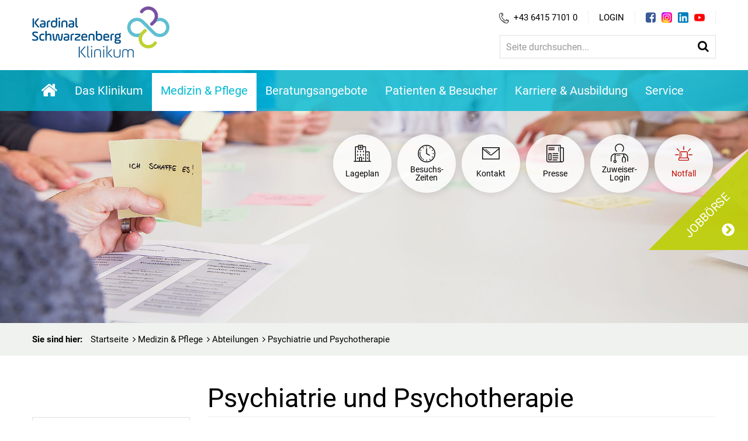

--- FILE ---
content_type: text/html; charset=utf-8
request_url: https://www.ks-klinikum.at/de/medizin-pflege/abteilungen/psychiatrie-und-psychotherapie
body_size: 21161
content:
<!DOCTYPE html>
<html lang="de" class="no-js">
<head>
<meta http-equiv="X-UA-Compatible" content="IE=edge">

<meta charset="utf-8">
<!-- 
	Design & Umsetzung © CONECTO Business Communication GmbH <https://www.conecto.at>
	================================================================================

	This website is powered by TYPO3 - inspiring people to share!
	TYPO3 is a free open source Content Management Framework initially created by Kasper Skaarhoj and licensed under GNU/GPL.
	TYPO3 is copyright 1998-2026 of Kasper Skaarhoj. Extensions are copyright of their respective owners.
	Information and contribution at https://typo3.org/
-->


<link rel="shortcut icon" href="/fileadmin/templates/img/layout/favicon.ico" type="image/x-icon">

<meta name="generator" content="TYPO3 CMS" />
<meta name="viewport" content="width=device-width, initial-scale=1.0" />
<meta name="twitter:card" content="summary" />
<meta name="facebook-domain-verification" content="80uul8n6h8vwdkwn4pjy2nq6whmzsj" />


<link rel="stylesheet" type="text/css" href="/fileadmin/templates/css/print.1385724646.css" media="print">
<link rel="stylesheet" type="text/css" href="/typo3temp/assets/compressed/merged-e2582079c0d3851690ca6e85038b4a60.1769062597.css" media="all">







<title>Psychiatrie und Psychotherapie&nbsp;-&nbsp;Abteilungen&nbsp;-&nbsp;Medizin & Pflege&nbsp;-&nbsp;Kardinal Schwarzenberg Klinikum</title>
<link rel="apple-touch-icon-precomposed" sizes="57x57" href="/fileadmin/templates/img/touch-icons/apple-touch-icon-57x57.png" />
<link rel="apple-touch-icon-precomposed" sizes="114x114" href="/fileadmin/templates/img/touch-icons/apple-touch-icon-114x114.png" />
<link rel="apple-touch-icon-precomposed" sizes="72x72" href="/fileadmin/templates/img/touch-icons/apple-touch-icon-72x72.png" />
<link rel="apple-touch-icon-precomposed" sizes="144x144" href="/fileadmin/templates/img/touch-icons/apple-touch-icon-144x144.png" />
<link rel="apple-touch-icon-precomposed" sizes="60x60" href="/fileadmin/templates/img/touch-icons/apple-touch-icon-60x60.png" />
<link rel="apple-touch-icon-precomposed" sizes="120x120" href="/fileadmin/templates/img/touch-icons/apple-touch-icon-120x120.png" />
<link rel="apple-touch-icon-precomposed" sizes="76x76" href="/fileadmin/templates/img/touch-icons/apple-touch-icon-76x76.png" />
<link rel="apple-touch-icon-precomposed" sizes="152x152" href="/fileadmin/templates/img/touch-icons/apple-touch-icon-152x152.png" />
<link rel="icon" type="image/png" href="/fileadmin/templates/img/touch-icons/favicon-196x196.png" sizes="196x196" />
<link rel="icon" type="image/png" href="/fileadmin/templates/img/touch-icons/favicon-96x96.png" sizes="96x96" />
<link rel="icon" type="image/png" href="/fileadmin/templates/img/touch-icons/favicon-32x32.png" sizes="32x32" />
<link rel="icon" type="image/png" href="/fileadmin/templates/img/touch-icons/favicon-16x16.png" sizes="16x16" />
<link rel="icon" type="image/png" href="/fileadmin/templates/img/touch-icons/favicon-128.png" sizes="128x128" />
<meta name="application-name" content="Kardinal Schwarzenberg Klinikum"/>
<meta name="msapplication-TileColor" content="#FFFFFF" />
<meta name="msapplication-TileImage" content="/fileadmin/templates/img/touch-icons/mstile-144x144.png" />
<meta name="msapplication-square70x70logo" content="/fileadmin/templates/img/touch-icons/mstile-70x70.png" />
<meta name="msapplication-square150x150logo" content="/fileadmin/templates/img/touch-icons/mstile-150x150.png" />
<meta name="msapplication-wide310x150logo" content="/fileadmin/templates/img/touch-icons/mstile-310x150.png" />
<meta name="msapplication-square310x310logo" content="/fileadmin/templates/img/touch-icons/mstile-310x310.png" /><script> /* dontmerge */!function(e,t,n){function r(e,t){return typeof e===t}function a(){var e,t,n,a,o,i,s;for(var c in b)if(b.hasOwnProperty(c)){if(e=[],t=b[c],t.name&&(e.push(t.name.toLowerCase()),t.options&&t.options.aliases&&t.options.aliases.length))for(n=0;n<t.options.aliases.length;n++)e.push(t.options.aliases[n].toLowerCase());for(a=r(t.fn,"function")?t.fn():t.fn,o=0;o<e.length;o++)i=e[o],s=i.split("."),1===s.length?w[s[0]]=a:(!w[s[0]]||w[s[0]]instanceof Boolean||(w[s[0]]=new Boolean(w[s[0]])),w[s[0]][s[1]]=a),y.push((a?"":"no-")+s.join("-"))}}function o(e){var t=C.className,n=w._config.classPrefix||"";if(S&&(t=t.baseVal),w._config.enableJSClass){var r=new RegExp("(^|\\s)"+n+"no-js(\\s|$)");t=t.replace(r,"$1"+n+"js$2")}w._config.enableClasses&&(t+=" "+n+e.join(" "+n),S?C.className.baseVal=t:C.className=t)}function i(){return"function"!=typeof t.createElement?t.createElement(arguments[0]):S?t.createElementNS.call(t,"http://www.w3.org/2000/svg",arguments[0]):t.createElement.apply(t,arguments)}function s(e,t){return!!~(""+e).indexOf(t)}function c(e){return e.replace(/([a-z])-([a-z])/g,function(e,t,n){return t+n.toUpperCase()}).replace(/^-/,"")}function d(){var e=t.body;return e||(e=i(S?"svg":"body"),e.fake=!0),e}function l(e,n,r,a){var o,s,c,l,u="modernizr",p=i("div"),f=d();if(parseInt(r,10))for(;r--;)c=i("div"),c.id=a?a[r]:u+(r+1),p.appendChild(c);return o=i("style"),o.type="text/css",o.id="s"+u,(f.fake?f:p).appendChild(o),f.appendChild(p),o.styleSheet?o.styleSheet.cssText=e:o.appendChild(t.createTextNode(e)),p.id=u,f.fake&&(f.style.background="",f.style.overflow="hidden",l=C.style.overflow,C.style.overflow="hidden",C.appendChild(f)),s=n(p,e),f.fake?(f.parentNode.removeChild(f),C.style.overflow=l,C.offsetHeight):p.parentNode.removeChild(p),!!s}function u(e,t){return function(){return e.apply(t,arguments)}}function p(e,t,n){var a;for(var o in e)if(e[o]in t)return n===!1?e[o]:(a=t[e[o]],r(a,"function")?u(a,n||t):a);return!1}function f(e){return e.replace(/([A-Z])/g,function(e,t){return"-"+t.toLowerCase()}).replace(/^ms-/,"-ms-")}function h(t,r){var a=t.length;if("CSS"in e&&"supports"in e.CSS){for(;a--;)if(e.CSS.supports(f(t[a]),r))return!0;return!1}if("CSSSupportsRule"in e){for(var o=[];a--;)o.push("("+f(t[a])+":"+r+")");return o=o.join(" or "),l("@supports ("+o+") { #modernizr { position: absolute; } }",function(e){return"absolute"==getComputedStyle(e,null).position})}return n}function m(e,t,a,o){function d(){u&&(delete M.style,delete M.modElem)}if(o=!r(o,"undefined")&&o,!r(a,"undefined")){var l=h(e,a);if(!r(l,"undefined"))return l}for(var u,p,f,m,g,v=["modernizr","tspan","samp"];!M.style&&v.length;)u=!0,M.modElem=i(v.shift()),M.style=M.modElem.style;for(f=e.length,p=0;f>p;p++)if(m=e[p],g=M.style[m],s(m,"-")&&(m=c(m)),M.style[m]!==n){if(o||r(a,"undefined"))return d(),"pfx"!=t||m;try{M.style[m]=a}catch(e){}if(M.style[m]!=g)return d(),"pfx"!=t||m}return d(),!1}function g(e,t,n,a,o){var i=e.charAt(0).toUpperCase()+e.slice(1),s=(e+" "+O.join(i+" ")+i).split(" ");return r(t,"string")||r(t,"undefined")?m(s,t,a,o):(s=(e+" "+E.join(i+" ")+i).split(" "),p(s,t,n))}function v(e,t,r){return g(e,n,n,t,r)}var y=[],b=[],x={_version:"3.3.1",_config:{classPrefix:"",enableClasses:!0,enableJSClass:!0,usePrefixes:!0},_q:[],on:function(e,t){var n=this;setTimeout(function(){t(n[e])},0)},addTest:function(e,t,n){b.push({name:e,fn:t,options:n})},addAsyncTest:function(e){b.push({name:null,fn:e})}},w=function(){};w.prototype=x,w=new w,w.addTest("applicationcache","applicationCache"in e),w.addTest("geolocation","geolocation"in navigator),w.addTest("history",function(){var t=navigator.userAgent;return(-1===t.indexOf("Android 2.")&&-1===t.indexOf("Android 4.0")||-1===t.indexOf("Mobile Safari")||-1!==t.indexOf("Chrome")||-1!==t.indexOf("Windows Phone"))&&(e.history&&"pushState"in e.history)}),w.addTest("postmessage","postMessage"in e),w.addTest("svg",!!t.createElementNS&&!!t.createElementNS("http://www.w3.org/2000/svg","svg").createSVGRect),w.addTest("localstorage",function(){var e="modernizr";try{return localStorage.setItem(e,e),localStorage.removeItem(e),!0}catch(e){return!1}}),w.addTest("sessionstorage",function(){var e="modernizr";try{return sessionStorage.setItem(e,e),sessionStorage.removeItem(e),!0}catch(e){return!1}});var T=x._config.usePrefixes?" -webkit- -moz- -o- -ms- ".split(" "):["",""];x._prefixes=T;var C=t.documentElement,S="svg"===C.nodeName.toLowerCase();S||!function(e,t){function n(e,t){var n=e.createElement("p"),r=e.getElementsByTagName("head")[0]||e.documentElement;return n.innerHTML="x<style>"+t+"</style>",r.insertBefore(n.lastChild,r.firstChild)}function r(){var e=b.elements;return"string"==typeof e?e.split(" "):e}function a(e,t){var n=b.elements;"string"!=typeof n&&(n=n.join(" ")),"string"!=typeof e&&(e=e.join(" ")),b.elements=n+" "+e,d(t)}function o(e){var t=y[e[g]];return t||(t={},v++,e[g]=v,y[v]=t),t}function i(e,n,r){if(n||(n=t),u)return n.createElement(e);r||(r=o(n));var a;return a=r.cache[e]?r.cache[e].cloneNode():m.test(e)?(r.cache[e]=r.createElem(e)).cloneNode():r.createElem(e),!a.canHaveChildren||h.test(e)||a.tagUrn?a:r.frag.appendChild(a)}function s(e,n){if(e||(e=t),u)return e.createDocumentFragment();n=n||o(e);for(var a=n.frag.cloneNode(),i=0,s=r(),c=s.length;c>i;i++)a.createElement(s[i]);return a}function c(e,t){t.cache||(t.cache={},t.createElem=e.createElement,t.createFrag=e.createDocumentFragment,t.frag=t.createFrag()),e.createElement=function(n){return b.shivMethods?i(n,e,t):t.createElem(n)},e.createDocumentFragment=Function("h,f","return function(){var n=f.cloneNode(),c=n.createElement;h.shivMethods&&("+r().join().replace(/[\w\-:]+/g,function(e){return t.createElem(e),t.frag.createElement(e),'c("'+e+'")'})+");return n}")(b,t.frag)}function d(e){e||(e=t);var r=o(e);return!b.shivCSS||l||r.hasCSS||(r.hasCSS=!!n(e,"article,aside,dialog,figcaption,figure,footer,header,hgroup,main,nav,section{display:block}mark{background:#FF0;color:#000}template{display:none}")),u||c(e,r),e}var l,u,p="3.7.3",f=e.html5||{},h=/^<|^(?:button|map|select|textarea|object|iframe|option|optgroup)$/i,m=/^(?:a|b|code|div|fieldset|h1|h2|h3|h4|h5|h6|i|label|li|ol|p|q|span|strong|style|table|tbody|td|th|tr|ul)$/i,g="_html5shiv",v=0,y={};!function(){try{var e=t.createElement("a");e.innerHTML="<xyz></xyz>",l="hidden"in e,u=1==e.childNodes.length||function(){t.createElement("a");var e=t.createDocumentFragment();return"undefined"==typeof e.cloneNode||"undefined"==typeof e.createDocumentFragment||"undefined"==typeof e.createElement}()}catch(e){l=!0,u=!0}}();var b={elements:f.elements||"abbr article aside audio bdi canvas data datalist details dialog figcaption figure footer header hgroup main mark meter nav output picture progress section summary template time video",version:p,shivCSS:f.shivCSS!==!1,supportsUnknownElements:u,shivMethods:f.shivMethods!==!1,type:"default",shivDocument:d,createElement:i,createDocumentFragment:s,addElements:a};e.html5=b,d(t),"object"==typeof module&&module.exports&&(module.exports=b)}("undefined"!=typeof e?e:this,t);var k="Moz O ms Webkit",E=x._config.usePrefixes?k.toLowerCase().split(" "):[];x._domPrefixes=E;var P=function(){function e(e,t){var a;return!!e&&(t&&"string"!=typeof t||(t=i(t||"div")),e="on"+e,a=e in t,!a&&r&&(t.setAttribute||(t=i("div")),t.setAttribute(e,""),a="function"==typeof t[e],t[e]!==n&&(t[e]=n),t.removeAttribute(e)),a)}var r=!("onblur"in t.documentElement);return e}();x.hasEvent=P,w.addTest("hashchange",function(){return P("hashchange",e)!==!1&&(t.documentMode===n||t.documentMode>7)}),w.addTest("audio",function(){var e=i("audio"),t=!1;try{(t=!!e.canPlayType)&&(t=new Boolean(t),t.ogg=e.canPlayType('audio/ogg; codecs="vorbis"').replace(/^no$/,""),t.mp3=e.canPlayType('audio/mpeg; codecs="mp3"').replace(/^no$/,""),t.opus=e.canPlayType('audio/ogg; codecs="opus"')||e.canPlayType('audio/webm; codecs="opus"').replace(/^no$/,""),t.wav=e.canPlayType('audio/wav; codecs="1"').replace(/^no$/,""),t.m4a=(e.canPlayType("audio/x-m4a;")||e.canPlayType("audio/aac;")).replace(/^no$/,""))}catch(e){}return t}),w.addTest("canvas",function(){var e=i("canvas");return!(!e.getContext||!e.getContext("2d"))}),w.addTest("canvastext",function(){return w.canvas!==!1&&"function"==typeof i("canvas").getContext("2d").fillText}),w.addTest("video",function(){var e=i("video"),t=!1;try{(t=!!e.canPlayType)&&(t=new Boolean(t),t.ogg=e.canPlayType('video/ogg; codecs="theora"').replace(/^no$/,""),t.h264=e.canPlayType('video/mp4; codecs="avc1.42E01E"').replace(/^no$/,""),t.webm=e.canPlayType('video/webm; codecs="vp8, vorbis"').replace(/^no$/,""),t.vp9=e.canPlayType('video/webm; codecs="vp9"').replace(/^no$/,""),t.hls=e.canPlayType('application/x-mpegURL; codecs="avc1.42E01E"').replace(/^no$/,""))}catch(e){}return t}),w.addTest("webgl",function(){var t=i("canvas"),n="probablySupportsContext"in t?"probablySupportsContext":"supportsContext";return n in t?t[n]("webgl")||t[n]("experimental-webgl"):"WebGLRenderingContext"in e}),w.addTest("cssgradients",function(){for(var e,t="background-image:",n="gradient(linear,left top,right bottom,from(#9f9),to(white));",r="",a=0,o=T.length-1;o>a;a++)e=0===a?"to ":"",r+=t+T[a]+"linear-gradient("+e+"left top, #9f9, white);";w._config.usePrefixes&&(r+=t+"-webkit-"+n);var s=i("a"),c=s.style;return c.cssText=r,(""+c.backgroundImage).indexOf("gradient")>-1}),w.addTest("multiplebgs",function(){var e=i("a").style;return e.cssText="background:url(https://),url(https://),red url(https://)",/(url\s*\(.*?){3}/.test(e.background)}),w.addTest("opacity",function(){var e=i("a").style;return e.cssText=T.join("opacity:.55;"),/^0.55$/.test(e.opacity)}),w.addTest("rgba",function(){var e=i("a").style;return e.cssText="background-color:rgba(150,255,150,.5)",(""+e.backgroundColor).indexOf("rgba")>-1}),w.addTest("inlinesvg",function(){var e=i("div");return e.innerHTML="<svg/>","http://www.w3.org/2000/svg"==("undefined"!=typeof SVGRect&&e.firstChild&&e.firstChild.namespaceURI)});var A=i("input"),N="autocomplete autofocus list placeholder max min multiple pattern required step".split(" "),z={};w.input=function(t){for(var n=0,r=t.length;r>n;n++)z[t[n]]=!!(t[n]in A);return z.list&&(z.list=!(!i("datalist")||!e.HTMLDataListElement)),z}(N);var j="search tel url email datetime date month week time datetime-local number range color".split(" "),$={};w.inputtypes=function(e){for(var r,a,o,i=e.length,s="1)",c=0;i>c;c++)A.setAttribute("type",r=e[c]),o="text"!==A.type&&"style"in A,o&&(A.value=s,A.style.cssText="position:absolute;visibility:hidden;",/^range$/.test(r)&&A.style.WebkitAppearance!==n?(C.appendChild(A),a=t.defaultView,o=a.getComputedStyle&&"textfield"!==a.getComputedStyle(A,null).WebkitAppearance&&0!==A.offsetHeight,C.removeChild(A)):/^(search|tel)$/.test(r)||(o=/^(url|email)$/.test(r)?A.checkValidity&&A.checkValidity()===!1:A.value!=s)),$[e[c]]=!!o;return $}(j),w.addTest("hsla",function(){var e=i("a").style;return e.cssText="background-color:hsla(120,40%,100%,.5)",s(e.backgroundColor,"rgba")||s(e.backgroundColor,"hsla")});var _="CSS"in e&&"supports"in e.CSS,R="supportsCSS"in e;w.addTest("supports",_||R);var I={}.toString;w.addTest("svgclippaths",function(){return!!t.createElementNS&&/SVGClipPath/.test(I.call(t.createElementNS("http://www.w3.org/2000/svg","clipPath")))}),w.addTest("smil",function(){return!!t.createElementNS&&/SVGAnimate/.test(I.call(t.createElementNS("http://www.w3.org/2000/svg","animate")))});var O=x._config.usePrefixes?k.split(" "):[];x._cssomPrefixes=O;var D=x.testStyles=l,L=function(){var e=navigator.userAgent,t=e.match(/applewebkit\/([0-9]+)/gi)&&parseFloat(RegExp.$1),n=e.match(/w(eb)?osbrowser/gi),r=e.match(/windows phone/gi)&&e.match(/iemobile\/([0-9])+/gi)&&parseFloat(RegExp.$1)>=9,a=533>t&&e.match(/android/gi);return n||a||r}();L?w.addTest("fontface",!1):D('@font-face {font-family:"font";src:url("https://")}',function(e,n){var r=t.getElementById("smodernizr"),a=r.sheet||r.styleSheet,o=a?a.cssRules&&a.cssRules[0]?a.cssRules[0].cssText:a.cssText||"":"",i=/src/i.test(o)&&0===o.indexOf(n.split(" ")[0]);w.addTest("fontface",i)}),D('#modernizr{font:0/0 a}#modernizr:after{content:":)";visibility:hidden;font:7px/1 a}',function(e){w.addTest("generatedcontent",e.offsetHeight>=7)}),D("#modernizr { height: 50vh; }",function(t){var n=parseInt(e.innerHeight/2,10),r=parseInt((e.getComputedStyle?getComputedStyle(t,null):t.currentStyle).height,10);w.addTest("cssvhunit",r==n)}),D("#modernizr { width: 50vw; }",function(t){var n=parseInt(e.innerWidth/2,10),r=parseInt((e.getComputedStyle?getComputedStyle(t,null):t.currentStyle).width,10);w.addTest("cssvwunit",r==n)}),w.addTest("touchevents",function(){var n;if("ontouchstart"in e||e.DocumentTouch&&t instanceof DocumentTouch)n=!0;else{var r=["@media (",T.join("touch-enabled),("),"heartz",")","{#modernizr{top:9px;position:absolute}}"].join("");D(r,function(e){n=9===e.offsetTop})}return n});var B=function(t){var r,a=T.length,o=e.CSSRule;if("undefined"==typeof o)return n;if(!t)return!1;if(t=t.replace(/^@/,""),r=t.replace(/-/g,"_").toUpperCase()+"_RULE",r in o)return"@"+t;for(var i=0;a>i;i++){var s=T[i],c=s.toUpperCase()+"_"+r;if(c in o)return"@-"+s.toLowerCase()+"-"+t}return!1};x.atRule=B;var F={elem:i("modernizr")};w._q.push(function(){delete F.elem});var M={style:F.elem.style};w._q.unshift(function(){delete M.style});var U=x.testProp=function(e,t,r){return m([e],n,t,r)};w.addTest("textshadow",U("textShadow","1px 1px")),x.testAllProps=g,x.testAllProps=v,w.addTest("cssanimations",v("animationName","a",!0)),w.addTest("backgroundsize",v("backgroundSize","100%",!0)),w.addTest("borderimage",v("borderImage","url() 1",!0)),w.addTest("borderradius",v("borderRadius","0px",!0)),w.addTest("boxshadow",v("boxShadow","1px 1px",!0)),function(){w.addTest("csscolumns",function(){var e=!1,t=v("columnCount");try{(e=!!t)&&(e=new Boolean(e))}catch(e){}return e});for(var e,t,n=["Width","Span","Fill","Gap","Rule","RuleColor","RuleStyle","RuleWidth","BreakBefore","BreakAfter","BreakInside"],r=0;r<n.length;r++)e=n[r].toLowerCase(),t=v("column"+n[r]),("breakbefore"===e||"breakafter"===e||"breakinside"==e)&&(t=t||v(n[r])),w.addTest("csscolumns."+e,t)}(),w.addTest("flexbox",v("flexBasis","1px",!0)),w.addTest("flexboxlegacy",v("boxDirection","reverse",!0)),w.addTest("cssreflections",v("boxReflect","above",!0)),w.addTest("csstransforms",function(){return-1===navigator.userAgent.indexOf("Android 2.")&&v("transform","scale(1)",!0)}),w.addTest("csstransforms3d",function(){var e=!!v("perspective","1px",!0),t=w._config.usePrefixes;if(e&&(!t||"webkitPerspective"in C.style)){var n,r="#modernizr{width:0;height:0}";w.supports?n="@supports (perspective: 1px)":(n="@media (transform-3d)",t&&(n+=",(-webkit-transform-3d)")),n+="{#modernizr{width:7px;height:18px;margin:0;padding:0;border:0}}",D(r+n,function(t){e=7===t.offsetWidth&&18===t.offsetHeight})}return e}),w.addTest("csstransitions",v("transition","all",!0));var H,V=x.prefixed=function(e,t,n){return 0===e.indexOf("@")?B(e):(-1!=e.indexOf("-")&&(e=c(e)),t?g(e,t,n):g(e,"pfx"))};try{H=V("indexedDB",e)}catch(e){}w.addTest("indexeddb",!!H),H&&w.addTest("indexeddb.deletedatabase","deleteDatabase"in H),a(),o(y),delete x.addTest,delete x.addAsyncTest;for(var W=0;W<w._q.length;W++)w._q[W]();e.Modernizr=w}(window,document);var PrivacyNotice={init:function(){var e=jQuery(".privacy-notice"),t=jQuery("html"),n=this;e.length>0&&(this.cookieIsset()||e.hasClass("dont-show")||(this.show(e),jQuery(".privacy-notice-button").click(function(){jQuery(this).hasClass("accept")?n.setCookie(!0):n.setCookie(!1),n.hide(e)}))),this.hasAccepted()?(t.addClass("privacy-notice-accepted"),jQuery(".privacy-aware").each(function(){var e=$(this);e.attr("src",e.attr("data-src"))})):t.addClass("privacy-notice-not-accepted")},show:function(e){var t=jQuery("body");e.prependTo(t).delay(500).slideDown(300,function(){var n=t.css("backgroundPosition");if(n){n=n.split(" ");var r=n[0],a=n[1];a.indexOf("px")>-1&&(a=parseInt(a),a+=e.height(),a+="px",n=[r,a].join(" "),t.css("backgroundPosition",n))}})},hide:function(e){e.slideUp(300),window.location.reload()},setCookie:function(e){var t=365,n=new Date;n.setTime(n.getTime()+24*t*60*60*1e3);var r="expires="+n.toUTCString(),a=window.location.host;a=a.replace("www2","").replace("www",""),0!==a.indexOf(".")&&(a="."+a),document.cookie="privacyNoticeAccepted="+e+"; "+r+";domain="+a+";path=/"},getCookie:function(){for(var e="privacyNoticeAccepted=",t=document.cookie.split(";"),n=0;n<t.length;n++){for(var r=t[n];" "==r.charAt(0);)r=r.substring(1);if(0==r.indexOf(e))return r.substring(e.length,r.length)}return""},cookieIsset:function(){var e=this.getCookie();return!!e},hasAccepted:function(){var e=this.getCookie();return"true"===e}};</script>
  <!-- Matomo -->
  <script>
    var _paq = window._paq = window._paq || [];
    _paq.push(['trackPageView']);
    _paq.push(['enableLinkTracking']);
    (function() {
      var u="//analytics.ks-klinikum.at/";
      _paq.push(['setTrackerUrl', u+'matomo.php']);
      _paq.push(['setSiteId', '2']);
      var d=document, g=d.createElement('script'), s=d.getElementsByTagName('script')[0];
      g.async=true; g.src=u+'matomo.js'; s.parentNode.insertBefore(g,s);
    })();
  </script>
  <!-- End Matomo Code -->

<link rel="canonical" href="https://www.ks-klinikum.at/de/medizin-pflege/abteilungen/psychiatrie-und-psychotherapie"/>


</head>
<body id="page-177" class="pid-1 pid-3 pid-904  main">





<div class="offcanvas-menu">
    <a href="/de/" class="offcanvas-menu--logo"><img src="/fileadmin/templates/img/logo.svg" alt="Kardinal Schwarzenberg Klinikum Logo" /></a><ul><li class="menu-page-6"><a href="/de/das-klinikum/ueber-uns" title="Das Klinikum">Das Klinikum</a><ul><li class="menu-page-1059"><a href="/de/das-klinikum/ueber-uns" title="Über uns">Über uns</a></li><li class="menu-page-49"><a href="/de/das-klinikum/geschichte" title="Geschichte">Geschichte</a></li><li class="menu-page-52"><a href="/de/das-klinikum/leitung-und-fuehrungsstruktur" title="Leitung und Führungsstruktur">Leitung und Führungsstruktur</a><ul><li class="menu-page-60"><a href="/de/das-klinikum/leitung-und-fuehrungsstruktur/geschaeftsfuehrung" title="Geschäftsführung">Geschäftsführung</a></li><li class="menu-page-62"><a href="/de/das-klinikum/leitung-und-fuehrungsstruktur/aerztliche-direktion" title="Ärztliche Direktion">Ärztliche Direktion</a></li><li class="menu-page-1091"><a href="/de/das-klinikum/leitung-und-fuehrungsstruktur/pflegedirektion" title="Pflegedirektion">Pflegedirektion</a></li><li class="menu-page-866"><a href="/de/das-klinikum/leitung-und-fuehrungsstruktur/personaldirektion" title="Personaldirektion">Personaldirektion</a></li><li class="menu-page-1410"><a href="/de/das-klinikum/leitung-und-fuehrungsstruktur/personaldirektion-1" title="Verwaltungsdirektion">Verwaltungsdirektion</a></li><li class="menu-page-59"><a href="/de/das-klinikum/leitung-und-fuehrungsstruktur/aufsichtsrat" title="Aufsichtsrat">Aufsichtsrat</a></li></ul></li><li class="menu-page-53"><a href="/de/das-klinikum/verwaltung-und-funktionsbereiche" title="Verwaltung und Funktionsbereiche">Verwaltung und Funktionsbereiche</a></li><li class="menu-page-91"><a href="/de/das-klinikum/unser-leitbild" title="Unser Leitbild">Unser Leitbild</a></li><li class="menu-page-1285"><a href="/de/das-klinikum/qualitaetsmanagement" title="Qualitätsmanagement">Qualitätsmanagement</a><ul><li class="menu-page-1073"><a href="/de/das-klinikum/qualitaetsmanagement/zertifikate-auszeichnungen" title="Zertifikate &amp; Auszeichnungen">Zertifikate &amp; Auszeichnungen</a></li></ul></li><li class="menu-page-54"><a href="/de/das-klinikum/daten-und-fakten" title="Zahlen und Fakten">Zahlen und Fakten</a></li><li class="menu-page-1031"><a href="/de/das-klinikum/jahresbericht" title="Jahresbericht">Jahresbericht</a></li></ul></li><li class="menu-page-3 active"><a href="/de/medizin-pflege" title="Medizin &amp; Pflege">Medizin &amp; Pflege</a><ul><li class="menu-page-903"><a href="/de/medizin-pflege/schwerpunkte-zentren" title="Schwerpunkte &amp; Zentren">Schwerpunkte &amp; Zentren</a><ul><li class="menu-page-1014"><a href="/de/medizin-pflege/abteilungen/psychiatrie-und-psychotherapie/ambulante-tagesbehandlung" title="Ambulante Tagesbehandlung Psychiatrie und Psychotherapie">Ambulante Tagesbehandlung Psychiatrie und Psychotherapie</a></li><li class="menu-page-1105"><a href="/de/medizin-pflege/abteilungen/kinder-und-jugendmedizin/leistungsangebot/atemwegs-und-allergieerkrankungen" title="Atemwegs- und Allergieerkrankungen bei Kindern">Atemwegs- und Allergieerkrankungen bei Kindern</a></li><li class="menu-page-1061"><a href="/de/medizin-pflege/schwerpunkte-zentren/delir-praevention" title="Delir-Prävention">Delir-Prävention</a></li><li class="menu-page-1102"><a href="/de/medizin-pflege/schwerpunkte-zentren/geburtshilfe" title="Geburtshilfe">Geburtshilfe</a></li><li class="menu-page-1066"><a href="/de/medizin-pflege/abteilungen/allgemein-und-viszeralchirurgie/leistungsangebot/gefaesschirurgie" title="Gefäßchirurgie">Gefäßchirurgie</a></li><li class="menu-page-924"><a href="/de/medizin-pflege/schwerpunkte-zentren/intensivmedizin" title="Intensivmedizin">Intensivmedizin</a></li><li class="menu-page-1372"><a href="/de/beratungsangebote/interdisziplinaere-schmerzambulanz" title="Interdisziplinäre Schmerzambulanz">Interdisziplinäre Schmerzambulanz</a></li><li class="menu-page-925"><a href="/de/medizin-pflege/schwerpunkte-zentren/operative-tagesklinik" title="Operative Tagesklinik">Operative Tagesklinik</a></li><li class="menu-page-1243"><a href="/de/medizin-pflege/schwerpunkte-zentren/praeklinische-notfallmedizin" title="Präklinische Notfallmedizin">Präklinische Notfallmedizin</a></li><li class="menu-page-1076"><a href="/de/medizin-pflege/abteilungen/neurologie/leistungsangebot/stroke-unit" title="Stroke Unit">Stroke Unit</a></li><li class="menu-page-964"><a href="/de/medizin-pflege/abteilungen/innere-medizin/leistungsangebot/palliative-supportive-care" title="Palliative &amp; Supportive Care (PSC)">Palliative &amp; Supportive Care (PSC)</a></li><li class="menu-page-921"><a href="/de/medizin-pflege/schwerpunkte-zentren/schilddruesenerkrankungen" title="Schilddrüsenerkrankungen">Schilddrüsenerkrankungen</a></li><li class="menu-page-1012"><a href="/de/medizin-pflege/abteilungen/hals-nasen-und-ohrenheilkunde/schlaflabor" title="Schlaflabor">Schlaflabor</a></li></ul></li><li class="menu-page-904 active"><a href="/de/medizin-pflege/abteilungen" title="Abteilungen">Abteilungen</a><ul><li class="menu-page-169"><a href="/de/medizin-pflege/abteilungen/allgemein-viszeral-und-gefaesschirurgie" title="Allgemein-, Viszeral- und Gefäßchirurgie">Allgemein-, Viszeral- und Gefäßchirurgie</a><ul><li class="menu-page-205"><a href="/de/medizin-pflege/abteilungen/allgemein-und-viszeralchirurgie/leistungsangebot/minimal-invasive-chirurgie" title="Leistungsangebot">Leistungsangebot</a><ul><li class="menu-page-910"><a href="/de/medizin-pflege/abteilungen/allgemein-und-viszeralchirurgie/leistungsangebot/minimal-invasive-chirurgie" title="Minimal-invasive Chirurgie">Minimal-invasive Chirurgie</a></li><li class="menu-page-916"><a href="/de/medizin-pflege/abteilungen/allgemein-und-viszeralchirurgie/leistungsangebot/schilddruese" title="Schilddrüse">Schilddrüse</a></li><li class="menu-page-915"><a href="/de/medizin-pflege/abteilungen/allgemein-und-viszeralchirurgie/leistungsangebot/hernien" title="Hernien">Hernien</a></li><li class="menu-page-914"><a href="/de/medizin-pflege/abteilungen/allgemein-und-viszeralchirurgie/leistungsangebot/proktologie" title="Proktologie">Proktologie</a></li><li class="menu-page-913"><a href="/de/medizin-pflege/abteilungen/allgemein-und-viszeralchirurgie/leistungsangebot/leber-und-galle" title="Leber und Galle">Leber und Galle</a></li><li class="menu-page-911"><a href="/de/medizin-pflege/abteilungen/allgemein-und-viszeralchirurgie/leistungsangebot/varizen-krampfadern" title="Varizen (Krampfadern)">Varizen (Krampfadern)</a></li><li class="menu-page-1017"><a href="/de/medizin-pflege/abteilungen/allgemein-und-viszeralchirurgie/leistungsangebot/refluxerkrankung" title="Refluxerkrankung">Refluxerkrankung</a></li><li class="menu-page-1019"><a href="/de/medizin-pflege/abteilungen/allgemein-und-viszeralchirurgie/leistungsangebot/gefaesschirurgie" title="Gefäßchirurgie">Gefäßchirurgie</a></li><li class="menu-page-1013"><a href="/de/medizin-pflege/abteilungen/allgemein-und-viszeralchirurgie/leistungsangebot/kinder-und-jugendliche" title="Kinder und Jugendliche">Kinder und Jugendliche</a></li></ul></li><li class="menu-page-200"><a href="/de/medizin-pflege/abteilungen/allgemein-und-viszeralchirurgie/ambulanz-kontakt" title="Ambulanz &amp; Kontakt">Ambulanz &amp; Kontakt</a></li><li class="menu-page-204"><a href="/de/medizin-pflege/abteilungen/allgemein-und-viszeralchirurgie/team" title="Team">Team</a></li><li class="menu-page-409"><a href="/de/medizin-pflege/abteilungen/allgemein-und-viszeralchirurgie/stationen" title="Stationen">Stationen</a></li></ul></li><li class="menu-page-168"><a href="/de/medizin-pflege/abteilungen/anaesthesie-und-intensivmedizin" title="Anästhesie und Intensivmedizin">Anästhesie und Intensivmedizin</a><ul><li class="menu-page-189"><a href="/de/medizin-pflege/abteilungen/anaesthesie-und-intensivmedizin/leistungsangebot/perioperative-medizin" title="Leistungsangebot">Leistungsangebot</a><ul><li class="menu-page-929"><a href="/de/medizin-pflege/abteilungen/anaesthesie-und-intensivmedizin/leistungsangebot/perioperative-medizin" title="Perioperative Medizin">Perioperative Medizin</a></li><li class="menu-page-930"><a href="/de/medizin-pflege/abteilungen/anaesthesie-und-intensivmedizin/leistungsangebot/anaesthesiologische-intensivmedizin" title="Anästhesiologische Intensivmedizin">Anästhesiologische Intensivmedizin</a></li><li class="menu-page-932"><a href="/de/medizin-pflege/abteilungen/anaesthesie-und-intensivmedizin/leistungsangebot/notallmedizin" title="Notallmedizin">Notallmedizin</a></li><li class="menu-page-1052"><a href="/de/medizin-pflege/schwerpunkte-zentren/operative-tagesklinik" title="Operative Tagesklinik">Operative Tagesklinik</a></li></ul></li><li class="menu-page-184"><a href="/de/medizin-pflege/abteilungen/anaesthesie-und-intensivmedizin/ambulanz-kontakt" title="Ambulanz &amp; Kontakt">Ambulanz &amp; Kontakt</a></li><li class="menu-page-193"><a href="/de/medizin-pflege/abteilungen/anaesthesie-und-intensivmedizin/team" title="Team">Team</a></li><li class="menu-page-192"><a href="/de/medizin-pflege/abteilungen/anaesthesie-und-intensivmedizin/stationen-und-bereiche" title="Stationen und Bereiche">Stationen und Bereiche</a></li></ul></li><li class="menu-page-936"><a href="/de/medizin-pflege/abteilungen/frauenheilkunde-und-geburtshilfe" title="Frauenheilkunde und Geburtshilfe">Frauenheilkunde und Geburtshilfe</a><ul><li class="menu-page-639"><a href="/de/medizin-pflege/abteilungen/frauenheilkunde-und-geburtshilfe/frauenheilkunde" title="Frauenheilkunde">Frauenheilkunde</a><ul><li class="menu-page-1083"><a href="/de/medizin-pflege/abteilungen/frauenheilkunde-und-geburtshilfe/frauenheilkunde/urogynaekologie-blasenschwaeche" title="Urogynäkologie (Blasenschwäche)">Urogynäkologie (Blasenschwäche)</a></li></ul></li><li class="menu-page-638"><a href="/de/medizin-pflege/abteilungen/frauenheilkunde-und-geburtshilfe/geburtshilfe" title="Geburtshilfe">Geburtshilfe</a><ul><li class="menu-page-235"><a href="/de/medizin-pflege/abteilungen/frauenheilkunde-und-geburtshilfe/geburtshilfe/kreisssaal" title="Kreißsaal">Kreißsaal</a></li></ul></li><li class="menu-page-215"><a href="/de/medizin-pflege/abteilungen/frauenheilkunde-und-geburtshilfe/ambulanz-kontakt" title="Ambulanz &amp; Kontakt">Ambulanz &amp; Kontakt</a></li><li class="menu-page-228"><a href="/de/medizin-pflege/abteilungen/frauenheilkunde-und-geburtshilfe/team" title="Team">Team</a></li><li class="menu-page-229"><a href="/de/medizin-pflege/abteilungen/frauenheilkunde-und-geburtshilfe/stationen/b3-wochenstation" title="Stationen">Stationen</a><ul><li class="menu-page-234"><a href="/de/medizin-pflege/abteilungen/frauenheilkunde-und-geburtshilfe/stationen/b3-wochenstation" title="B3 Wochenstation">B3 Wochenstation</a></li><li class="menu-page-233"><a href="/de/medizin-pflege/abteilungen/frauenheilkunde-und-geburtshilfe/stationen/b4-frauenheilkunde" title="B4 Frauenheilkunde">B4 Frauenheilkunde</a></li></ul></li><li class="menu-page-236"><a href="/de/medizin-pflege/abteilungen/frauenheilkunde-und-geburtshilfe/babyfotos" title="Babyfotos">Babyfotos</a><ul><li class="menu-page-883"><a href="/de/medizin-pflege/abteilungen/frauenheilkunde-und-geburtshilfe/babyfotos/babyfotograf" title="Babyfotograf">Babyfotograf</a></li></ul></li><li class="menu-page-1258"><a href="/de/medizin-pflege/abteilungen/frauenheilkunde-und-geburtshilfe/virtuelle-rundgaenge" title="Virtuelle Rundgänge">Virtuelle Rundgänge</a></li></ul></li><li class="menu-page-938"><a href="/de/medizin-pflege/abteilungen/hals-nasen-und-ohrenheilkunde" title="Hals-, Nasen- und Ohrenheilkunde">Hals-, Nasen- und Ohrenheilkunde</a><ul><li class="menu-page-242"><a href="/de/medizin-pflege/abteilungen/hals-nasen-und-ohrenheilkunde/leistungsangebot" title="Leistungsangebot">Leistungsangebot</a></li><li class="menu-page-237"><a href="/de/medizin-pflege/abteilungen/hals-nasen-und-ohrenheilkunde/ambulanz-kontakt" title="Ambulanz &amp; Kontakt">Ambulanz &amp; Kontakt</a></li><li class="menu-page-942"><a href="/de/medizin-pflege/abteilungen/hals-nasen-und-ohrenheilkunde/schlaflabor" title="Schlaflabor">Schlaflabor</a></li><li class="menu-page-241"><a href="/de/medizin-pflege/abteilungen/hals-nasen-und-ohrenheilkunde/team" title="Team">Team</a></li><li class="menu-page-252"><a href="/de/medizin-pflege/abteilungen/hals-nasen-und-ohrenheilkunde/station" title="Station">Station</a></li></ul></li><li class="menu-page-1294"><a href="/de/medizin-pflege/abteilungen/innere-medizin-1" title="Innere Medizin I">Innere Medizin I</a><ul><li class="menu-page-1304"><a href="/de/medizin-pflege/abteilungen/innere-medizin-1/leistungsangebot" title="Leistungsangebot">Leistungsangebot</a><ul><li class="menu-page-1306"><a href="/de/medizin-pflege/abteilungen/innere-medizin-1/leistungsangebot/zentrale-notaufnahme-zna" title="Zentrale Notaufnahme (ZNA)">Zentrale Notaufnahme (ZNA)</a></li><li class="menu-page-1310"><a href="/de/medizin-pflege/abteilungen/innere-medizin-1/leistungsangebot/intensivmedizin" title="Intensivmedizin">Intensivmedizin</a></li><li class="menu-page-1307"><a href="/de/medizin-pflege/abteilungen/innere-medizin-1/leistungsangebot/dialyse" title="Dialyse">Dialyse</a></li><li class="menu-page-1329"><a href="/de/medizin-pflege/abteilungen/innere-medizin-1/leistungsangebot/gefaesszentrum-gz" title="Interventionelles Gefäßzentrum (IGZ)">Interventionelles Gefäßzentrum (IGZ)</a></li><li class="menu-page-1308"><a href="/de/medizin-pflege/abteilungen/innere-medizin-1/leistungsangebot/funktionsdiagnostik" title="Funktionsdiagnostik">Funktionsdiagnostik</a></li></ul></li><li class="menu-page-1321"><a href="/de/medizin-pflege/abteilungen/innere-medizin-1/ambulanz-kontakt" title="Ambulanz &amp; Kontakt">Ambulanz &amp; Kontakt</a></li><li class="menu-page-1298"><a href="/de/medizin-pflege/abteilungen/innere-medizin-1/team" title="Team">Team</a></li></ul></li><li class="menu-page-1296"><a href="/de/medizin-pflege/abteilungen/innere-medizin-2" title="Innere Medizin II">Innere Medizin II</a><ul><li class="menu-page-1312"><a href="/de/medizin-pflege/abteilungen/innere-medizin-2/leistungsangebot" title="Leistungsangebot">Leistungsangebot</a><ul><li class="menu-page-1320"><a href="/de/medizin-pflege/abteilungen/innere-medizin-2/leistungsangebot/palliative-supportive-care" title="Palliative &amp; Supportive Care">Palliative &amp; Supportive Care</a></li><li class="menu-page-1314"><a href="/de/medizin-pflege/abteilungen/innere-medizin-2/leistungsangebot/endoskopie" title="Endoskopie">Endoskopie</a></li></ul></li><li class="menu-page-1325"><a href="/de/medizin-pflege/abteilungen/innere-medizin-2/ambulanz-kontakt" title="Ambulanz &amp; Kontakt">Ambulanz &amp; Kontakt</a></li><li class="menu-page-1302"><a href="/de/medizin-pflege/abteilungen/innere-medizin-2/team" title="Team">Team</a></li></ul></li><li class="menu-page-173"><a href="/de/medizin-pflege/abteilungen/kinder-und-jugendmedizin" title="Kinder- und Jugendmedizin">Kinder- und Jugendmedizin</a><ul><li class="menu-page-294"><a href="/de/medizin-pflege/abteilungen/kinder-und-jugendmedizin/leistungsangebot/atemwegs-und-allergieerkrankungen" title="Leistungsangebot">Leistungsangebot</a><ul><li class="menu-page-949"><a href="/de/medizin-pflege/abteilungen/kinder-und-jugendmedizin/leistungsangebot/atemwegs-und-allergieerkrankungen" title="Atemwegs- und Allergieerkrankungen">Atemwegs- und Allergieerkrankungen</a></li><li class="menu-page-950"><a href="/de/medizin-pflege/abteilungen/kinder-und-jugendmedizin/leistungsangebot/kinder-und-jugendpsychiatrie" title="Kinder- und Jugendpsychiatrie">Kinder- und Jugendpsychiatrie</a></li><li class="menu-page-951"><a href="/de/medizin-pflege/abteilungen/kinder-und-jugendmedizin/leistungsangebot/neonatologie-und-fruehgeborene" title="Neonatologie und Frühgeborene">Neonatologie und Frühgeborene</a></li><li class="menu-page-952"><a href="/de/medizin-pflege/abteilungen/kinder-und-jugendmedizin/leistungsangebot/therapeutisches-angebot" title="Therapeutisches Angebot">Therapeutisches Angebot</a></li><li class="menu-page-304"><a href="/de/medizin-pflege/abteilungen/kinder-und-jugendmedizin/leistungsangebot/heilstaettenschule" title="Heilstättenschule">Heilstättenschule</a></li><li class="menu-page-1255"><a href="/de/medizin-pflege/abteilungen/kinder-und-jugendmedizin/default-0fc81f3ceb" title="Kinderhilfe Schwarzach">Kinderhilfe Schwarzach</a></li><li class="menu-page-300"><a href="/de/medizin-pflege/abteilungen/kinder-und-jugendmedizin/leistungsangebot/clown-doctors-salzburg" title="Rote Nasen Clowndoctors">Rote Nasen Clowndoctors</a></li></ul></li><li class="menu-page-289"><a href="/de/medizin-pflege/abteilungen/kinder-und-jugendmedizin/ambulanz-kontakt" title="Ambulanz &amp; Kontakt">Ambulanz &amp; Kontakt</a></li><li class="menu-page-292"><a href="/de/medizin-pflege/abteilungen/kinder-und-jugendmedizin/team" title="Team">Team</a></li><li class="menu-page-308"><a href="/de/medizin-pflege/abteilungen/kinder-und-jugendmedizin/stationen" title="Stationen">Stationen</a></li></ul></li><li class="menu-page-1259"><a href="/de/medizin-pflege/abteilungen/kinder-und-jugendpsychiatrie" title="Kinder- und Jugendpsychiatrie">Kinder- und Jugendpsychiatrie</a><ul><li class="menu-page-1279"><a href="/de/medizin-pflege/abteilungen/kinder-und-jugendpsychiatrie/ambulanz-kontakt" title="Ambulanz &amp; Kontakt">Ambulanz &amp; Kontakt</a></li><li class="menu-page-1262"><a href="/de/medizin-pflege/abteilungen/kinder-und-jugendpsychiatrie/team" title="Team">Team</a></li></ul></li><li class="menu-page-174"><a href="/de/medizin-pflege/abteilungen/neurologie" title="Neurologie">Neurologie</a><ul><li class="menu-page-984"><a href="/de/medizin-pflege/abteilungen/neurologie/leistungsangebot/neurophysiologische-untersuchungen" title="Leistungsangebot">Leistungsangebot</a><ul><li class="menu-page-987"><a href="/de/medizin-pflege/abteilungen/neurologie/leistungsangebot/neurophysiologische-untersuchungen" title="Neurophysiologische Untersuchungen">Neurophysiologische Untersuchungen</a></li><li class="menu-page-1075"><a href="/de/medizin-pflege/abteilungen/neurologie/leistungsangebot/stroke-unit" title="Stroke Unit">Stroke Unit</a></li><li class="menu-page-988"><a href="/de/medizin-pflege/abteilungen/neurologie/leistungsangebot/ergotherapie" title="Ergotherapie">Ergotherapie</a></li></ul></li><li class="menu-page-320"><a href="/de/medizin-pflege/abteilungen/neurologie/ambulanz-kontakt" title="Ambulanz &amp; Kontakt">Ambulanz &amp; Kontakt</a></li><li class="menu-page-324"><a href="/de/medizin-pflege/abteilungen/neurologie/team" title="Team">Team</a></li><li class="menu-page-1084"><a href="/de/medizin-pflege/abteilungen/neurologie/stationen" title="Stationen">Stationen</a></li></ul></li><li class="menu-page-183"><a href="/de/medizin-pflege/abteilungen/nuklearmedizin-und-endokrinologie" title="Nuklearmedizin und Endokrinologie">Nuklearmedizin und Endokrinologie</a><ul><li class="menu-page-435"><a href="/de/medizin-pflege/abteilungen/nuklearmedizin-und-endokrinologie/leistungsangebot" title="Leistungsangebot">Leistungsangebot</a><ul><li class="menu-page-444"><a href="/de/medizin-pflege/abteilungen/nuklearmedizin-und-endokrinologie/leistungsangebot/schilddruesen-und-nebenschilddruesenerkrankungen" title="Schilddrüsen- und Nebenschilddrüsenerkrankungen">Schilddrüsen- und Nebenschilddrüsenerkrankungen</a></li><li class="menu-page-1079"><a href="/de/medizin-pflege/abteilungen/nuklearmedizin-und-endokrinologie/leistungsangebot/osteoporose-und-frakturpraevention" title="Osteoporose und Frakturprävention">Osteoporose und Frakturprävention</a></li><li class="menu-page-441"><a href="/de/medizin-pflege/abteilungen/nuklearmedizin-und-endokrinologie/leistungsangebot/organszintigraphie" title="Organszintigraphie">Organszintigraphie</a></li><li class="menu-page-1081"><a href="/de/medizin-pflege/abteilungen/nuklearmedizin-und-endokrinologie/leistungsangebot/endokrinologische-fragestellungen" title="Endokrinologische Fragestellungen">Endokrinologische Fragestellungen</a></li></ul></li><li class="menu-page-430"><a href="/de/medizin-pflege/abteilungen/nuklearmedizin-und-endokrinologie/ambulanz-kontakt" title="Ambulanz &amp; Kontakt">Ambulanz &amp; Kontakt</a></li><li class="menu-page-446"><a href="/de/medizin-pflege/abteilungen/nuklearmedizin-und-endokrinologie/team" title="Team">Team</a></li></ul></li><li class="menu-page-175"><a href="/de/medizin-pflege/abteilungen/orthopaedie" title="Orthopädie">Orthopädie</a><ul><li class="menu-page-965"><a href="/de/medizin-pflege/abteilungen/orthopaedie/leistungsangebot-1" title="Leistungsangebot">Leistungsangebot</a><ul><li class="menu-page-966"><a href="/de/medizin-pflege/abteilungen/orthopaedie/leistungsangebot-1/huefte" title="Hüfte">Hüfte</a></li><li class="menu-page-967"><a href="/de/medizin-pflege/abteilungen/orthopaedie/leistungsangebot-1/knie" title="Knie">Knie</a></li><li class="menu-page-1089"><a href="/de/medizin-pflege/abteilungen/orthopaedie/leistungsangebot-1/wirbelsaeule" title="Wirbelsäule">Wirbelsäule</a></li><li class="menu-page-969"><a href="/de/medizin-pflege/abteilungen/orthopaedie/leistungsangebot-1/schulter" title="Schulter">Schulter</a></li><li class="menu-page-968"><a href="/de/medizin-pflege/abteilungen/orthopaedie/leistungsangebot-1/fuss" title="Fuß">Fuß</a></li><li class="menu-page-970"><a href="/de/medizin-pflege/abteilungen/orthopaedie/leistungsangebot-1/sprunggelenk" title="Sprunggelenk">Sprunggelenk</a></li><li class="menu-page-971"><a href="/de/medizin-pflege/abteilungen/orthopaedie/leistungsangebot-1/ellbogen" title="Ellbogen">Ellenbogen</a></li><li class="menu-page-972"><a href="/de/medizin-pflege/abteilungen/orthopaedie/leistungsangebot-1/hand" title="Hand">Hand</a></li><li class="menu-page-973"><a href="/de/medizin-pflege/abteilungen/orthopaedie/leistungsangebot-1/kinder-und-jugendliche" title="Kinder und Jugendliche">Kinder und Jugendliche</a></li><li class="menu-page-1100"><a href="/de/medizin-pflege/abteilungen/orthopaedie/leistungsangebot-1/sonstige-eingriffe" title="Sonstige Eingriffe">Sonstige Eingriffe</a></li></ul></li><li class="menu-page-336"><a href="/de/medizin-pflege/abteilungen/orthopaedie/ambulanz-kontakt" title="Ambulanz &amp; Kontakt">Ambulanz &amp; Kontakt</a></li><li class="menu-page-354"><a href="/de/medizin-pflege/abteilungen/orthopaedie/team" title="Team">Team</a></li><li class="menu-page-1071"><a href="/de/medizin-pflege/abteilungen/orthopaedie/stationen-1" title="Stationen">Stationen</a></li></ul></li><li class="menu-page-176"><a href="/de/medizin-pflege/abteilungen/pathologie-und-mikrobiologie" title="Pathologie und Mikrobiologie">Pathologie und Mikrobiologie</a><ul><li class="menu-page-363"><a href="/de/medizin-pflege/abteilungen/pathologie-und-mikrobiologie/leistungsangebot" title="Leistungsangebot">Leistungsangebot</a></li><li class="menu-page-362"><a href="/de/medizin-pflege/abteilungen/pathologie-und-mikrobiologie/team" title="Team">Team</a></li></ul></li><li class="menu-page-177 active"><a href="/de/medizin-pflege/abteilungen/psychiatrie-und-psychotherapie" title="Psychiatrie und Psychotherapie">Psychiatrie und Psychotherapie</a><ul><li class="menu-page-370"><a href="/de/medizin-pflege/abteilungen/psychiatrie-und-psychotherapie/ambulanz-kontakt" title="Ambulanz &amp; Kontakt">Ambulanz &amp; Kontakt</a></li><li class="menu-page-1078"><a href="/de/medizin-pflege/abteilungen/psychiatrie-und-psychotherapie/psychotherapeutische-ambulanz" title="Psychotherapeutische Ambulanz">Psychotherapeutische Ambulanz</a></li><li class="menu-page-1010"><a href="/de/medizin-pflege/abteilungen/psychiatrie-und-psychotherapie/ambulante-tagesbehandlung" title="Ambulante Tagesbehandlung">Ambulante Tagesbehandlung</a></li><li class="menu-page-377"><a href="/de/medizin-pflege/abteilungen/psychiatrie-und-psychotherapie/therapeutisches-angebot" title="Therapeutisches Angebot">Therapeutisches Angebot</a></li><li class="menu-page-524"><a href="/de/medizin-pflege/abteilungen/psychiatrie-und-psychotherapie/psychologischer-dienst" title="Psychologischer Dienst">Psychologischer Dienst</a></li><li class="menu-page-1060"><a href="/de/medizin-pflege/abteilungen/psychiatrie-und-psychotherapie/integrierte-versorgung-ivs" title="Integrierte Versorgung (IVS)">Integrierte Versorgung (IVS)</a></li><li class="menu-page-990"><a href="/de/medizin-pflege/abteilungen/psychiatrie-und-psychotherapie/praeventionsprojekt-prekids" title="Präventionsprogramm PrEKidS">Präventionsprogramm PrEKidS</a></li><li class="menu-page-1088"><a href="/de/medizin-pflege/abteilungen/psychiatrie-und-psychotherapie/stationen" title="Stationen">Stationen</a></li><li class="menu-page-374"><a href="/de/medizin-pflege/abteilungen/psychiatrie-und-psychotherapie/team" title="Team">Team</a></li></ul></li><li class="menu-page-178"><a href="/de/medizin-pflege/abteilungen/radiologie" title="Radiologie">Radiologie</a><ul><li class="menu-page-395"><a href="/de/medizin-pflege/abteilungen/radiologie/leistungsangebot" title="Leistungsangebot">Leistungsangebot</a></li><li class="menu-page-399"><a href="/de/medizin-pflege/abteilungen/radiologie/team" title="Team">Team</a></li><li class="menu-page-1288"><a href="/de/medizin-pflege/abteilungen/radiologie/patienteninformation-roentgen" title="Patienteninformation Röntgen">Patienteninformation Röntgen</a></li></ul></li><li class="menu-page-1264"><a href="/de/medizin-pflege/abteilungen/unfallchirurgie-und-sporttraumatologie-1" title="Unfallchirurgie und Sporttraumatologie">Unfallchirurgie und Sporttraumatologie</a><ul><li class="menu-page-1266"><a href="/de/medizin-pflege/abteilungen/unfallchirurgie-und-sporttraumatologie/leistungsangebot-1" title="Leistungsangebot">Leistungsangebot</a></li><li class="menu-page-1268"><a href="/de/medizin-pflege/abteilungen/unfallchirurgie-und-sporttraumatologie/ambulanz-kontakt-1" title="Ambulanz &amp; Kontakt">Ambulanz &amp; Kontakt</a></li><li class="menu-page-1270"><a href="/de/medizin-pflege/abteilungen/unfallchirurgie-und-sporttraumatologie/team-1" title="Team">Team</a></li><li class="menu-page-1272"><a href="/de/medizin-pflege/abteilungen/unfallchirurgie-und-sporttraumatologie/stationen-1" title="Stationen">Stationen</a></li></ul></li></ul></li><li class="menu-page-905"><a href="/de/medizin-pflege/pflege/pflege-im-kardinal-schwarzenberg-klinikum" title="Pflege">Pflege</a><ul><li class="menu-page-1074"><a href="/de/medizin-pflege/pflege/pflege-im-kardinal-schwarzenberg-klinikum" title="Pflege im Kardinal Schwarzenberg Klinikum">Pflege im Kardinal Schwarzenberg Klinikum</a></li><li class="menu-page-1086"><a href="/de/medizin-pflege/pflege/pflege-im-kardinal-schwarzenberg-klinikum/pflegeexpertinnen-und-pflegeexperten" title="Pflegeexpertinnen und Pflegeexperten">Pflegeexpertinnen und Pflegeexperten</a></li><li class="menu-page-1281"><a href="/de/medizin-pflege/pflege/einblick-in-die-pflege" title="EinBLICK in die Pflege">EinBLICK in die Pflege</a><ul><li class="menu-page-1376"><a href="/de/medizin-pflege/pflege/einblick-in-die-pflege/unfallchirurgie-und-sporttraumatologie" title="Unfallchirurgie und Sporttraumatologie">Unfallchirurgie und Sporttraumatologie</a></li><li class="menu-page-1409"><a href="/de/medizin-pflege/pflege/einblick-in-die-pflege/neurologie" title="Neurologie">Neurologie</a></li><li class="menu-page-1340"><a href="/de/medizin-pflege/pflege/einblick-in-die-pflege/gynaekologie" title="Gynäkologie">Gynäkologie</a></li><li class="menu-page-1282"><a href="/de/medizin-pflege/pflege/psychiatrie" title="Psychiatrie">Psychiatrie</a></li><li class="menu-page-1284"><a href="/de/medizin-pflege/pflege/innere-medizin" title="Innere Medizin">Innere Medizin</a></li><li class="menu-page-1293"><a href="/de/medizin-pflege/pflege/einblick-in-die-pflege/endoskopie" title="Endoskopie">Endoskopie</a></li><li class="menu-page-1323"><a href="/de/medizin-pflege/pflege/einblick-in-die-pflege/kinder-und-jugendambulanz" title="Kinder- und Jugendambulanz">Kinder- und Jugendambulanz</a></li></ul></li><li class="menu-page-1072"><a href="/de/medizin-pflege/pflege/pflegedirektion" title="Pflegedirektion">Pflegedirektion</a></li><li class="menu-page-1334"><a href="/de/medizin-pflege/pflege/karrierewege-in-der-pflege" title="Karrierewege in der Pflege">Karrierewege in der Pflege</a></li><li class="menu-page-1278"><a href="https://jobs.ks-klinikum.at/Jobs" title="Offene Stellen">Offene Stellen</a></li></ul></li><li class="menu-page-906"><a href="/de/medizin-pflege/zentrale-dienste/anstaltsapotheke" title="Zentrale Dienste">Zentrale Dienste</a><ul><li class="menu-page-421"><a href="/de/medizin-pflege/zentrale-dienste/anstaltsapotheke" title="Anstaltsapotheke">Anstaltsapotheke</a></li><li class="menu-page-66"><a href="/de/medizin-pflege/zentrale-dienste/krankenhaushygiene" title="Krankenhaushygiene">Krankenhaushygiene</a></li><li class="menu-page-180"><a href="/de/medizin-pflege/zentrale-dienste/physiotherapie" title="Physikalische Medizin">Physikalische Medizin</a><ul><li class="menu-page-1261"><a href="/de/medizin-pflege/zentrale-dienste/video-tutorials" title="Video Tutorials">Video Tutorials</a></li><li class="menu-page-1395"><a href="/de/medizin-pflege/zentrale-dienste/physiotherapie/uebersetzte-informationen-fruehwochenbett" title="Frühwochenbett Übungen">Frühwochenbett Übungen</a></li><li class="menu-page-1396"><a href="/de/medizin-pflege/zentrale-dienste/physiotherapie/aktivpfad-uebungen" title="Aktivpfad Übungen">Aktivpfad Übungen</a></li></ul></li><li class="menu-page-182"><a href="/de/medizin-pflege/zentrale-dienste/zentrallabor" title="Zentrallabor/Transfusionsmedizin">Zentrallabor/Transfusionsmedizin</a><ul><li class="menu-page-423"><a href="/de/medizin-pflege/zentrale-dienste/zentrallabor/immunhaematologie-/-blutdepot" title="Transfusionsmedizin/Blutdepot">Transfusionsmedizin/Blutdepot</a></li></ul></li></ul></li></ul></li><li class="menu-page-4"><a href="/de/beratungsangebote/ernaehrungsmedizinische-beratung-diaetologie" title="Beratungsangebote">Beratungsangebote</a><ul><li class="menu-page-11"><a href="/de/beratungsangebote/ernaehrungsmedizinische-beratung-diaetologie" title="Ernährungsmedizinische Beratung - Diätologie">Ernährungsmedizinische Beratung - Diätologie</a></li><li class="menu-page-13"><a href="/de/beratungsangebote/seelsorge/aufgabenbereiche" title="Seelsorge">Seelsorge</a><ul><li class="menu-page-20"><a href="/de/beratungsangebote/seelsorge/aufgabenbereiche" title="Aufgabenbereiche">Aufgabenbereiche</a></li><li class="menu-page-14"><a href="/de/beratungsangebote/seelsorge/team" title="Team">Team</a></li><li class="menu-page-103"><a href="/de/beratungsangebote/seelsorge/klinikum-kapelle-gottesdienste" title="Klinikum-Kapelle - Gottesdienste">Klinikum-Kapelle - Gottesdienste</a></li></ul></li><li class="menu-page-95"><a href="/de/beratungsangebote/selbsthilfe" title="Selbsthilfe">Selbsthilfe</a></li><li class="menu-page-1418"><a href="/de/medizin-pflege/abteilungen/frauenheilkunde-und-geburtshilfe/geburtshilfe" title="Stillambulanzen">Stillambulanzen</a></li><li class="menu-page-12"><a href="/de/beratungsangebote/sozialdienst" title="Sozialdienst">Sozialdienst</a></li><li class="menu-page-96"><a href="/de/beratungsangebote/kontaktstelle-werdende-eltern-pongau" title="Kontaktstelle werdende Eltern Pongau">Kontaktstelle werdende Eltern Pongau</a></li></ul></li><li class="menu-page-40"><a href="/de/patienten-besucher/vor-meinem-aufenthalt" title="Patienten &amp; Besucher">Patienten &amp; Besucher</a><ul><li class="menu-page-1393"><a href="/de/patienten-besucher/vor-meinem-aufenthalt" title="Vor meinem Aufenthalt">Vor meinem Aufenthalt</a></li><li class="menu-page-106"><a href="/de/patienten-besucher/mein-aufenthalt" title="Mein Aufenthalt">Mein Aufenthalt</a></li><li class="menu-page-111"><a href="/de/patienten-besucher/vinzenz-cafe" title="Vinzenz Café">Vinzenz Café</a></li><li class="menu-page-114"><a href="https://www.kh-schwarzach.at/lageplan/" title="Klinikum-Geländeplan">Klinikum-Geländeplan</a></li><li class="menu-page-125"><a href="/de/patienten-besucher/genesungswuensche" title="Genesungswünsche">Genesungswünsche</a></li><li class="menu-page-1093"><a href="/de/patienten-besucher/op-wartezeiten" title="OP Wartezeiten">OP Wartezeiten</a></li><li class="menu-page-1328"><a href="/de/service/anforderung-krankengeschichte" title="Anforderung Krankengeschichte">Anforderung Krankengeschichte</a></li></ul></li><li class="menu-page-43"><a href="https://karriere.ks-klinikum.at" target="https://karriere.ks-klinikum.at" title="Karriere &amp; Ausbildung">Karriere &amp; Ausbildung</a></li><li class="menu-page-41"><a href="/de/service/haeufig-gestellte-fragen-faq" title="Service">Service</a><ul><li class="menu-page-806"><a href="/de/service/haeufig-gestellte-fragen-faq" title="Häufig gestellte Fragen (FAQ)">Häufig gestellte Fragen (FAQ)</a></li><li class="menu-page-1411"><a href="/de/service/default-a8231804f1" title="Fax-Ablöse per 01.01.2025">Fax-Ablöse per 01.01.2025</a></li><li class="menu-page-154"><a href="/de/service/presse/pressekontakt" title="Presse">Presse</a><ul><li class="menu-page-158"><a href="/de/service/presse/pressekontakt" title="Pressekontakt">Pressekontakt</a></li><li class="menu-page-159"><a href="http://www.pressefach.info/khschwarzach/" target="_blank" title="Presseinformationen">Presseinformationen</a></li></ul></li><li class="menu-page-5"><a href="/de/service/feedback-ihre-meinung-ist-uns-wichtig" title="Feedback - Ihre Meinung ist uns wichtig">Feedback - Ihre Meinung ist uns wichtig</a></li><li class="menu-page-155"><a href="/de/service/veranstaltungen" title="Veranstaltungen">Veranstaltungen</a></li><li class="menu-page-1020"><a href="/de/service/datenschutz/datenschutzerklaerung" title="Datenschutz">Datenschutz</a><ul><li class="menu-page-1021"><a href="/de/service/datenschutz/datenschutzerklaerung" title="Datenschutzerklärung">Datenschutzerklärung</a><ul><li class="menu-page-1290"><a href="/de/service/datenschutz/datenschutzerklaerung/disclaimer" title="Disclaimer">Disclaimer</a></li></ul></li></ul></li><li class="menu-page-1324"><a href="/de/default-2bf7d3ac59" title="Hinweisgebersystem (Whistleblowing)">Hinweisgebersystem (Whistleblowing)</a></li><li class="menu-page-1287"><a href="/de/online-service-mitarbeiter" title="Online Servicebereich nur für Mitarbeiter">Online Servicebereich nur für Mitarbeiter</a></li><li class="menu-page-22"><a href="/de/service/impressum" title="Impressum">Impressum</a></li><li class="menu-page-1422"><a href="/de/service/barrierefreiheit" title="Barrierefreiheit">Barrierefreiheit</a></li></ul></li></ul>
</div>
<div class="offcanvas-menu--overlay"></div>

<div id="wrap">
    
    <header id="header">
        <div id="header-top">
            <div class="container">
                <a id="skip-to-nav" href="#nav" class="sr-only sr-only-focusable"><span class="skiplink-text">Zu Hauptnavigation springen</span></a><a id="skip-to-content" href="#content" class="sr-only sr-only-focusable"><span class="skiplink-text">Zu Inhaltsbereich springen</span></a><a href="/de/" id="logo"><img src="/fileadmin/templates/img/logo.svg" alt="Kardinal Schwarzenberg Klinikum Logo" title="Kardinal Schwarzenberg Klinikum Logo" /></a>

                <div id="header-top-right">
                    <nav id="top-nav">
                        <a href="tel:+43641571010" class="header-phone"><div class="custom-icon custom-icon--phone"></div>+43 6415 7101 0</a><div id="header-login"><a class="login-button">Login</a><div class="login-content">
<!-- ###LOGIN_FORM### -->
<form action="/de/medizin-pflege/abteilungen/psychiatrie-und-psychotherapie" target="_top" method="post" onsubmit="">
    <fieldset>
        <div class="form-wrap">
            <input type="text" id="user" name="user" value="" placeholder="Benutzer" />
        </div>
        <div class="form-wrap">
            <input type="password" id="pass" name="pass" value="" data-rsa-encryption="" placeholder="Passwort" />
        </div>

        <div class="form-wrap">
            <input type="submit" name="submit" value="Login" />
        </div>

        <div class="clear"></div>

        

        <div class="felogin-hidden">
            <input type="hidden" name="logintype" value="login" />
            <input type="hidden" name="pid" value="449,1246@ad5ce6a97183d3d2579fd5a14e987b936030c74a" />
            <input type="hidden" name="redirect_url" value="" />
            <input type="hidden" name="tx_felogin_pi1[noredirect]" value="0" />
            
        </div>
    </fieldset>
</form>



<!-- ###LOGIN_FORM### -->
<ul class="links"><li><a href="/de/login-bereich?tx_felogin_pi1%5Bforgot%5D=1&amp;cHash=d9d625d3e03a79f09ca2b565d8d9ba93">Passwort vergessen?</a></li></ul></div></div><div class="header-social"><ul><li><a href="https://www.facebook.com/ksklinikum" target="_blank" class="facebook" title="Kardinal Schwarzenberg Klinikum auf Facebook"><i class="fa fa-facebook-square"></i></a></li><li><a href="https://www.instagram.com/ksklinikum" target="_blank" class="instagram" title="Kardinal Schwarzenberg Klinikum auf Instagram"><img src="/fileadmin/templates/img/icon-instagram.png" width="18" height="18" alt="Instagram"></a></li><li><a href="https://at.linkedin.com/company/kardinal-schwarzenberg-klinikum" target="_blank" class="linkedin" title="Kardinal Schwarzenberg Klinikum auf LinkedIn"><img src="/fileadmin/templates/img/icon-linkedin.png" width="18" height="18" alt="LinkedIn"></a></li><li><a href="https://www.youtube.com/@KhSchwarzach" target="_blank" class="youtube" title="Kardinal Schwarzenberg Klinikum auf YouTube"><img src="/fileadmin/templates/img/icon-youtube.png" width="18" height="18" alt="YouTube"></a></li></ul></div>
                    </nav>
                    <div id="header-search">
                        <form id="cn-ajaxsearch-form" name="cn-ajaxsearch" action="" method="post" onsubmit="return false">
    <input type="text" name="term" id="cn-ajaxsearch-term" placeholder="Seite durchsuchen..." />
    <div id="cn-ajaxsearch-progress">
        <span id="cn-ajaxsearch-progress-message">Inhalte werden durchsucht...</span>
        <span id="cn-ajaxsearch-progress-noresults">Es wurden keine entsprechenden Ergebnisse gefunden.</span>
    </div>
</form>
                    </div>
                </div>
            </div>
        </div>
        <div id="header-main">
            <nav id="nav">
                <div class="container">
                    <ul><li class="mobile-nav"><span></span>Menü</li><li class="menu-page-1 menu-page-home"><a href="/de/"><i class="fa fa-home" aria-hidden="true"></i></a></li><li class="menu-page-6"><a href="/de/das-klinikum/ueber-uns" title="Das Klinikum">Das Klinikum</a><ul><li class="menu-page-1059"><a href="/de/das-klinikum/ueber-uns" title="Über uns">Über uns</a></li><li class="menu-page-49"><a href="/de/das-klinikum/geschichte" title="Geschichte">Geschichte</a></li><li class="menu-page-52"><a href="/de/das-klinikum/leitung-und-fuehrungsstruktur" title="Leitung und Führungsstruktur">Leitung und Führungsstruktur</a><ul><li class="menu-page-60"><a href="/de/das-klinikum/leitung-und-fuehrungsstruktur/geschaeftsfuehrung" title="Geschäftsführung"><span>Geschäftsführung</span></a></li><li class="menu-page-62"><a href="/de/das-klinikum/leitung-und-fuehrungsstruktur/aerztliche-direktion" title="Ärztliche Direktion"><span>Ärztliche Direktion</span></a></li><li class="menu-page-1091"><a href="/de/das-klinikum/leitung-und-fuehrungsstruktur/pflegedirektion" title="Pflegedirektion"><span>Pflegedirektion</span></a></li><li class="menu-page-866"><a href="/de/das-klinikum/leitung-und-fuehrungsstruktur/personaldirektion" title="Personaldirektion"><span>Personaldirektion</span></a></li><li class="menu-page-1410"><a href="/de/das-klinikum/leitung-und-fuehrungsstruktur/personaldirektion-1" title="Verwaltungsdirektion"><span>Verwaltungsdirektion</span></a></li><li class="menu-page-59"><a href="/de/das-klinikum/leitung-und-fuehrungsstruktur/aufsichtsrat" title="Aufsichtsrat"><span>Aufsichtsrat</span></a></li></ul></li><li class="menu-page-53"><a href="/de/das-klinikum/verwaltung-und-funktionsbereiche" title="Verwaltung und Funktionsbereiche">Verwaltung und Funktionsbereiche</a></li><li class="menu-page-91"><a href="/de/das-klinikum/unser-leitbild" title="Unser Leitbild">Unser Leitbild</a></li><li class="menu-page-1285"><a href="/de/das-klinikum/qualitaetsmanagement" title="Qualitätsmanagement">Qualitätsmanagement</a><ul><li class="menu-page-1073"><a href="/de/das-klinikum/qualitaetsmanagement/zertifikate-auszeichnungen" title="Zertifikate &amp; Auszeichnungen"><span>Zertifikate &amp; Auszeichnungen</span></a></li></ul></li><li class="menu-page-54"><a href="/de/das-klinikum/daten-und-fakten" title="Zahlen und Fakten">Zahlen und Fakten</a></li><li class="menu-page-1031"><a href="/de/das-klinikum/jahresbericht" title="Jahresbericht">Jahresbericht</a></li></ul></li><li class="menu-page-3 active"><a href="/de/medizin-pflege" title="Medizin &amp; Pflege">Medizin &amp; Pflege</a><ul><li class="menu-page-903"><a href="/de/medizin-pflege/schwerpunkte-zentren" title="Schwerpunkte &amp; Zentren">Schwerpunkte &amp; Zentren</a><ul><li class="menu-page-1014"><a href="/de/medizin-pflege/abteilungen/psychiatrie-und-psychotherapie/ambulante-tagesbehandlung" title="Ambulante Tagesbehandlung Psychiatrie und Psychotherapie"><span>Ambulante Tagesbehandlung Psychiatrie und Psychotherapie</span></a></li><li class="menu-page-1105"><a href="/de/medizin-pflege/abteilungen/kinder-und-jugendmedizin/leistungsangebot/atemwegs-und-allergieerkrankungen" title="Atemwegs- und Allergieerkrankungen bei Kindern"><span>Atemwegs- und Allergieerkrankungen bei Kindern</span></a></li><li class="menu-page-1061"><a href="/de/medizin-pflege/schwerpunkte-zentren/delir-praevention" title="Delir-Prävention"><span>Delir-Prävention</span></a></li><li class="menu-page-1102"><a href="/de/medizin-pflege/schwerpunkte-zentren/geburtshilfe" title="Geburtshilfe"><span>Geburtshilfe</span></a></li><li class="menu-page-1066"><a href="/de/medizin-pflege/abteilungen/allgemein-und-viszeralchirurgie/leistungsangebot/gefaesschirurgie" title="Gefäßchirurgie"><span>Gefäßchirurgie</span></a></li><li class="menu-page-924"><a href="/de/medizin-pflege/schwerpunkte-zentren/intensivmedizin" title="Intensivmedizin"><span>Intensivmedizin</span></a></li><li class="menu-page-1372"><a href="/de/beratungsangebote/interdisziplinaere-schmerzambulanz" title="Interdisziplinäre Schmerzambulanz"><span>Interdisziplinäre Schmerzambulanz</span></a></li><li class="menu-page-925"><a href="/de/medizin-pflege/schwerpunkte-zentren/operative-tagesklinik" title="Operative Tagesklinik"><span>Operative Tagesklinik</span></a></li><li class="menu-page-1243"><a href="/de/medizin-pflege/schwerpunkte-zentren/praeklinische-notfallmedizin" title="Präklinische Notfallmedizin"><span>Präklinische Notfallmedizin</span></a></li><li class="menu-page-1076"><a href="/de/medizin-pflege/abteilungen/neurologie/leistungsangebot/stroke-unit" title="Stroke Unit"><span>Stroke Unit</span></a></li><li class="menu-page-964"><a href="/de/medizin-pflege/abteilungen/innere-medizin/leistungsangebot/palliative-supportive-care" title="Palliative &amp; Supportive Care (PSC)"><span>Palliative &amp; Supportive Care (PSC)</span></a></li><li class="menu-page-921"><a href="/de/medizin-pflege/schwerpunkte-zentren/schilddruesenerkrankungen" title="Schilddrüsenerkrankungen"><span>Schilddrüsenerkrankungen</span></a></li><li class="menu-page-1012"><a href="/de/medizin-pflege/abteilungen/hals-nasen-und-ohrenheilkunde/schlaflabor" title="Schlaflabor"><span>Schlaflabor</span></a></li></ul></li><li class="menu-page-904 active"><a href="/de/medizin-pflege/abteilungen" title="Abteilungen">Abteilungen</a><ul><li class="menu-page-169"><a href="/de/medizin-pflege/abteilungen/allgemein-viszeral-und-gefaesschirurgie" title="Allgemein-, Viszeral- und Gefäßchirurgie"><span>Allgemein-, Viszeral- und Gefäßchirurgie</span></a></li><li class="menu-page-168"><a href="/de/medizin-pflege/abteilungen/anaesthesie-und-intensivmedizin" title="Anästhesie und Intensivmedizin"><span>Anästhesie und Intensivmedizin</span></a></li><li class="menu-page-936"><a href="/de/medizin-pflege/abteilungen/frauenheilkunde-und-geburtshilfe" title="Frauenheilkunde und Geburtshilfe"><span>Frauenheilkunde und Geburtshilfe</span></a></li><li class="menu-page-938"><a href="/de/medizin-pflege/abteilungen/hals-nasen-und-ohrenheilkunde" title="Hals-, Nasen- und Ohrenheilkunde"><span>Hals-, Nasen- und Ohrenheilkunde</span></a></li><li class="menu-page-1294"><a href="/de/medizin-pflege/abteilungen/innere-medizin-1" title="Innere Medizin I"><span>Innere Medizin I</span></a></li><li class="menu-page-1296"><a href="/de/medizin-pflege/abteilungen/innere-medizin-2" title="Innere Medizin II"><span>Innere Medizin II</span></a></li><li class="menu-page-173"><a href="/de/medizin-pflege/abteilungen/kinder-und-jugendmedizin" title="Kinder- und Jugendmedizin"><span>Kinder- und Jugendmedizin</span></a></li><li class="menu-page-1259"><a href="/de/medizin-pflege/abteilungen/kinder-und-jugendpsychiatrie" title="Kinder- und Jugendpsychiatrie"><span>Kinder- und Jugendpsychiatrie</span></a></li><li class="menu-page-174"><a href="/de/medizin-pflege/abteilungen/neurologie" title="Neurologie"><span>Neurologie</span></a></li><li class="menu-page-183"><a href="/de/medizin-pflege/abteilungen/nuklearmedizin-und-endokrinologie" title="Nuklearmedizin und Endokrinologie"><span>Nuklearmedizin und Endokrinologie</span></a></li><li class="menu-page-175"><a href="/de/medizin-pflege/abteilungen/orthopaedie" title="Orthopädie"><span>Orthopädie</span></a></li><li class="menu-page-176"><a href="/de/medizin-pflege/abteilungen/pathologie-und-mikrobiologie" title="Pathologie und Mikrobiologie"><span>Pathologie und Mikrobiologie</span></a></li><li class="menu-page-177 active"><a href="/de/medizin-pflege/abteilungen/psychiatrie-und-psychotherapie" title="Psychiatrie und Psychotherapie"><span>Psychiatrie und Psychotherapie</span></a></li><li class="menu-page-178"><a href="/de/medizin-pflege/abteilungen/radiologie" title="Radiologie"><span>Radiologie</span></a></li><li class="menu-page-1264"><a href="/de/medizin-pflege/abteilungen/unfallchirurgie-und-sporttraumatologie-1" title="Unfallchirurgie und Sporttraumatologie"><span>Unfallchirurgie und Sporttraumatologie</span></a></li></ul></li><li class="menu-page-905"><a href="/de/medizin-pflege/pflege/pflege-im-kardinal-schwarzenberg-klinikum" title="Pflege">Pflege</a><ul><li class="menu-page-1074"><a href="/de/medizin-pflege/pflege/pflege-im-kardinal-schwarzenberg-klinikum" title="Pflege im Kardinal Schwarzenberg Klinikum"><span>Pflege im Kardinal Schwarzenberg Klinikum</span></a></li><li class="menu-page-1086"><a href="/de/medizin-pflege/pflege/pflege-im-kardinal-schwarzenberg-klinikum/pflegeexpertinnen-und-pflegeexperten" title="Pflegeexpertinnen und Pflegeexperten"><span>Pflegeexpertinnen und Pflegeexperten</span></a></li><li class="menu-page-1281"><a href="/de/medizin-pflege/pflege/einblick-in-die-pflege" title="EinBLICK in die Pflege"><span>EinBLICK in die Pflege</span></a></li><li class="menu-page-1072"><a href="/de/medizin-pflege/pflege/pflegedirektion" title="Pflegedirektion"><span>Pflegedirektion</span></a></li><li class="menu-page-1334"><a href="/de/medizin-pflege/pflege/karrierewege-in-der-pflege" title="Karrierewege in der Pflege"><span>Karrierewege in der Pflege</span></a></li><li class="menu-page-1278"><a href="https://jobs.ks-klinikum.at/Jobs" title="Offene Stellen"><span>Offene Stellen</span></a></li></ul></li><li class="menu-page-906"><a href="/de/medizin-pflege/zentrale-dienste/anstaltsapotheke" title="Zentrale Dienste">Zentrale Dienste</a><ul><li class="menu-page-421"><a href="/de/medizin-pflege/zentrale-dienste/anstaltsapotheke" title="Anstaltsapotheke"><span>Anstaltsapotheke</span></a></li><li class="menu-page-66"><a href="/de/medizin-pflege/zentrale-dienste/krankenhaushygiene" title="Krankenhaushygiene"><span>Krankenhaushygiene</span></a></li><li class="menu-page-180"><a href="/de/medizin-pflege/zentrale-dienste/physiotherapie" title="Physikalische Medizin"><span>Physikalische Medizin</span></a></li><li class="menu-page-182"><a href="/de/medizin-pflege/zentrale-dienste/zentrallabor" title="Zentrallabor/Transfusionsmedizin"><span>Zentrallabor/Transfusionsmedizin</span></a></li></ul></li></ul></li><li class="menu-page-4"><a href="/de/beratungsangebote/ernaehrungsmedizinische-beratung-diaetologie" title="Beratungsangebote">Beratungsangebote</a><ul><li class="menu-page-11"><a href="/de/beratungsangebote/ernaehrungsmedizinische-beratung-diaetologie" title="Ernährungsmedizinische Beratung - Diätologie">Ernährungsmedizinische Beratung - Diätologie</a></li><li class="menu-page-13"><a href="/de/beratungsangebote/seelsorge/aufgabenbereiche" title="Seelsorge">Seelsorge</a><ul><li class="menu-page-20"><a href="/de/beratungsangebote/seelsorge/aufgabenbereiche" title="Aufgabenbereiche"><span>Aufgabenbereiche</span></a></li><li class="menu-page-14"><a href="/de/beratungsangebote/seelsorge/team" title="Team"><span>Team</span></a></li><li class="menu-page-103"><a href="/de/beratungsangebote/seelsorge/klinikum-kapelle-gottesdienste" title="Klinikum-Kapelle - Gottesdienste"><span>Klinikum-Kapelle - Gottesdienste</span></a></li></ul></li><li class="menu-page-95"><a href="/de/beratungsangebote/selbsthilfe" title="Selbsthilfe">Selbsthilfe</a></li><li class="menu-page-1418"><a href="/de/medizin-pflege/abteilungen/frauenheilkunde-und-geburtshilfe/geburtshilfe" title="Stillambulanzen">Stillambulanzen</a></li><li class="menu-page-12"><a href="/de/beratungsangebote/sozialdienst" title="Sozialdienst">Sozialdienst</a></li><li class="menu-page-96"><a href="/de/beratungsangebote/kontaktstelle-werdende-eltern-pongau" title="Kontaktstelle werdende Eltern Pongau">Kontaktstelle werdende Eltern Pongau</a></li></ul></li><li class="menu-page-40"><a href="/de/patienten-besucher/vor-meinem-aufenthalt" title="Patienten &amp; Besucher">Patienten &amp; Besucher</a><ul><li class="menu-page-1393"><a href="/de/patienten-besucher/vor-meinem-aufenthalt" title="Vor meinem Aufenthalt">Vor meinem Aufenthalt</a></li><li class="menu-page-106"><a href="/de/patienten-besucher/mein-aufenthalt" title="Mein Aufenthalt">Mein Aufenthalt</a></li><li class="menu-page-111"><a href="/de/patienten-besucher/vinzenz-cafe" title="Vinzenz Café">Vinzenz Café</a></li><li class="menu-page-114"><a href="https://www.kh-schwarzach.at/lageplan/" title="Klinikum-Geländeplan">Klinikum-Geländeplan</a></li><li class="menu-page-125"><a href="/de/patienten-besucher/genesungswuensche" title="Genesungswünsche">Genesungswünsche</a></li><li class="menu-page-1093"><a href="/de/patienten-besucher/op-wartezeiten" title="OP Wartezeiten">OP Wartezeiten</a></li><li class="menu-page-1328"><a href="/de/service/anforderung-krankengeschichte" title="Anforderung Krankengeschichte">Anforderung Krankengeschichte</a></li></ul></li><li class="menu-page-43"><a href="https://karriere.ks-klinikum.at" target="https://karriere.ks-klinikum.at" title="Karriere &amp; Ausbildung">Karriere &amp; Ausbildung</a></li><li class="menu-page-41"><a href="/de/service/haeufig-gestellte-fragen-faq" title="Service">Service</a><ul><li class="menu-page-806"><a href="/de/service/haeufig-gestellte-fragen-faq" title="Häufig gestellte Fragen (FAQ)">Häufig gestellte Fragen (FAQ)</a></li><li class="menu-page-1411"><a href="/de/service/default-a8231804f1" title="Fax-Ablöse per 01.01.2025">Fax-Ablöse per 01.01.2025</a></li><li class="menu-page-154"><a href="/de/service/presse/pressekontakt" title="Presse">Presse</a><ul><li class="menu-page-158"><a href="/de/service/presse/pressekontakt" title="Pressekontakt"><span>Pressekontakt</span></a></li><li class="menu-page-159"><a href="http://www.pressefach.info/khschwarzach/" target="_blank" title="Presseinformationen"><span>Presseinformationen</span></a></li></ul></li><li class="menu-page-5"><a href="/de/service/feedback-ihre-meinung-ist-uns-wichtig" title="Feedback - Ihre Meinung ist uns wichtig">Feedback - Ihre Meinung ist uns wichtig</a></li><li class="menu-page-155"><a href="/de/service/veranstaltungen" title="Veranstaltungen">Veranstaltungen</a></li><li class="menu-page-1020"><a href="/de/service/datenschutz/datenschutzerklaerung" title="Datenschutz">Datenschutz</a><ul><li class="menu-page-1021"><a href="/de/service/datenschutz/datenschutzerklaerung" title="Datenschutzerklärung"><span>Datenschutzerklärung</span></a></li></ul></li><li class="menu-page-1324"><a href="/de/default-2bf7d3ac59" title="Hinweisgebersystem (Whistleblowing)">Hinweisgebersystem (Whistleblowing)</a></li><li class="menu-page-1287"><a href="/de/online-service-mitarbeiter" title="Online Servicebereich nur für Mitarbeiter">Online Servicebereich nur für Mitarbeiter</a></li><li class="menu-page-22"><a href="/de/service/impressum" title="Impressum">Impressum</a></li><li class="menu-page-1422"><a href="/de/service/barrierefreiheit" title="Barrierefreiheit">Barrierefreiheit</a></li></ul></li></ul>
                </div>
            </nav>

            <div id="header-slideshow" class=" num-images-"><div class="header-slideshow--slide"><img src="/fileadmin/_processed_/d/d/csm_KS-Klinikum_Schwarzach_Psychiatrie_Ambulante_Tagesbehandlung_ET_6534a_1920x650_4885d23d79.jpg" width="1920" height="650"   alt="" ></div><div class="header-slideshow--slide"><img src="/fileadmin/_processed_/c/6/csm_KS-Klinikum_Schwarzach_Psychiatrie_Ambulante_Tagesbehandlung_ET_6471a_30x20_cm_bd4cca5b50.jpg" width="1920" height="650"   alt="" ></div><div class="header-slideshow--slide"><img src="/fileadmin/_processed_/2/8/csm_KS-Klinikum-Schwarzach_Psychiatrie_Ergotherapie_ET_5370a_30x20_cm_128f67f7a0.jpg" width="1920" height="650"   alt="" ></div></div>

            <a href="/de/karriere-ausbildung/jobboerse" class="header-jobs-button"><span>Jobbörse</span><i class="fa fa-chevron-circle-right"></i></a>

            <div class="container">
                <div id="header-buttons"><div class="header-button-item page-1054"><a  href="https://www.ks-klinikum.at/lageplan/" target="_blank" class="header-button"><div class="header-button--icon"><i class="custom-icon custom-icon--building"></i><i class="custom-icon custom-icon--building white"></i></div><div class="header-button--label"><span>Lageplan</span></div></a></div><div class="header-button-item page-892"><a  href="/de/patienten-besucher/besuchszeiten"  class="header-button"><div class="header-button--icon"><i class="custom-icon custom-icon--clock"></i><i class="custom-icon custom-icon--clock white"></i></div><div class="header-button--label"><span>Besuchs-Zeiten</span></div></a></div><div class="header-button-item page-36"><a  class="header-button"><div class="header-button--icon"><i class="custom-icon custom-icon--envelope"></i><i class="custom-icon custom-icon--envelope white"></i></div><div class="header-button--label"><span>Kontakt</span></div></a><div class="header-button-content"><div class="header-button-content--inner">
<article id="tx-cnfce-146" class="content-element content-element--text  "><p>Kardinal Schwarzenbergplatz 1<br> A-5620 Schwarzach im Pongau<br> T: <a href="tel:0043641571010" title="Opens external link in new window" class="external-link-new-window">+43 6415 7101 0</a></p><p>Sie möchten uns <a href="/de/service/feedback-ihre-meinung-ist-uns-wichtig" title="Opens internal link in current window" class="internal-link">Feedback geben?</a></p><p>Sie haben <a href="/de/patienten-besucher/mein-aufenthalt/patientenverrechnung/fragen-zur-verrechnung" title="Opens internal link in current window" class="internal-link">Fragen zur Verrechnung?</a></p></article>
</div></div></div><div class="header-button-item page-37"><a  href="/de/service/presse/presseinformationen"  class="header-button"><div class="header-button--icon"><i class="custom-icon custom-icon--newspaper"></i><i class="custom-icon custom-icon--newspaper white"></i></div><div class="header-button--label"><span>Presse</span></div></a></div><div class="header-button-item page-1348"><a  href="/de/login-bereich"  class="header-button"><div class="header-button--icon"><i class="custom-icon custom-icon--doctor"></i><i class="custom-icon custom-icon--doctor white"></i></div><div class="header-button--label"><span>Zuweiser-Login</span></div></a></div><div class="header-button-item page-893"><a  class="header-button"><div class="header-button--icon"><i class="custom-icon custom-icon--emergency red"></i><i class="custom-icon custom-icon--emergency red white"></i></div><div class="header-button--label"><span>Notfall</span></div></a><div class="header-button-content"><div class="header-button-content--inner">
<article id="tx-cnfce-3398" class="content-element content-element--text  "><p>Rufen Sie bei dringenden, möglicherweise lebensbedrohlichen Notfällen bitte die <a href="https://www.roteskreuz.at/rettungsdienst/im-notfall/144-rettung-hier/" title="Opens external link in new window" target="_blank">Rettung</a> unter 144.</p><p>Allgemeine telefonische Gesundheitsberatung erhalten Sie österreichweit unter 1450 (online unter: <a href="http://1450.at" target="_blank">1450.at</a>).</p><p>&nbsp;</p><p><strong>Weitere Notrufnummern und -adressen</strong></p><p><a href="http://www.notdienst141.at/" title="Opens external link in new window" target="_blank">Hausärztlicher Notdienst</a>: 141</p><p>Vergiftungsinformationszentrale: +43 1 406 43 43</p><p><a href="http://www.ndz.at" title="Opens external link in new window" target="_blank">Zahnärztlicher Notdienst</a></p><p>&nbsp;</p><p><strong>Notaufnahmen im Kardinal Schwarzenberg Klinikum</strong></p><p><a href="https://www.ks-klinikum.at/de/medizin-pflege/abteilungen/unfallchirurgie-und-sporttraumatologie/ambulanz-kontakt-1" title="Opens internal link in current window" target="_blank">Unfall/Traumatologie</a> (Eingang D)</p><p><a href="https://www.ks-klinikum.at/de/medizin-pflege/abteilungen/innere-medizin-1/leistungsangebot/zentrale-notaufnahme-zna" title="Opens internal link in current window" target="_blank">Zentrale Notaufnahme</a> (Eingang A)</p><p><a href="/de/medizin-pflege/abteilungen/kinder-und-jugendmedizin/ambulanz-kontakt" title="Opens internal link in current window">Kinder- und Jugendmedizin</a> (Eingang F)</p></article>
</div></div></div></div>
            </div>

            
        </div>
    </header>

    <div id="main-wrap" class="row-fluid">
        
                <nav id="breadcrumbs"><div class="container"><span>Sie sind hier:</span> <a href="/de/">Startseite</a><a href="/de/medizin-pflege">Medizin & Pflege</a><a href="/de/medizin-pflege/abteilungen">Abteilungen</a>Psychiatrie und Psychotherapie</div></nav>

                <div class="container">
                    <aside id="sidebar" class="span3">
                        <nav id="sub-nav"><ul class="level-2"><li class="level-2 first"><a href="/de/medizin-pflege/schwerpunkte-zentren" title="Schwerpunkte &amp; Zentren" class="level-2">Schwerpunkte & Zentren</a></li><li class="level-2 active"><a href="/de/medizin-pflege/abteilungen" title="Abteilungen" class="level-2 active">Abteilungen</a><ul class="level-3"><li class="level-3 first"><a href="/de/medizin-pflege/abteilungen/allgemein-viszeral-und-gefaesschirurgie" title="Allgemein-, Viszeral- und Gefäßchirurgie" class="level-3">Allgemein-, Viszeral- und Gefäßchirurgie</a></li><li class="level-3"><a href="/de/medizin-pflege/abteilungen/anaesthesie-und-intensivmedizin" title="Anästhesie und Intensivmedizin" class="level-3">Anästhesie und Intensivmedizin</a></li><li class="level-3"><a href="/de/medizin-pflege/abteilungen/frauenheilkunde-und-geburtshilfe" title="Frauenheilkunde und Geburtshilfe" class="level-3">Frauenheilkunde und Geburtshilfe</a></li><li class="level-3"><a href="/de/medizin-pflege/abteilungen/hals-nasen-und-ohrenheilkunde" title="Hals-, Nasen- und Ohrenheilkunde" class="level-3">Hals-, Nasen- und Ohrenheilkunde</a></li><li class="level-3"><a href="/de/medizin-pflege/abteilungen/innere-medizin-1" title="Innere Medizin I" class="level-3">Innere Medizin I</a></li><li class="level-3"><a href="/de/medizin-pflege/abteilungen/innere-medizin-2" title="Innere Medizin II" class="level-3">Innere Medizin II</a></li><li class="level-3"><a href="/de/medizin-pflege/abteilungen/kinder-und-jugendmedizin" title="Kinder- und Jugendmedizin" class="level-3">Kinder- und Jugendmedizin</a></li><li class="level-3"><a href="/de/medizin-pflege/abteilungen/kinder-und-jugendpsychiatrie" title="Kinder- und Jugendpsychiatrie" class="level-3">Kinder- und Jugendpsychiatrie</a></li><li class="level-3"><a href="/de/medizin-pflege/abteilungen/neurologie" title="Neurologie" class="level-3">Neurologie</a></li><li class="level-3"><a href="/de/medizin-pflege/abteilungen/nuklearmedizin-und-endokrinologie" title="Nuklearmedizin und Endokrinologie" class="level-3">Nuklearmedizin und Endokrinologie</a></li><li class="level-3"><a href="/de/medizin-pflege/abteilungen/orthopaedie" title="Orthopädie" class="level-3">Orthopädie</a></li><li class="level-3"><a href="/de/medizin-pflege/abteilungen/pathologie-und-mikrobiologie" title="Pathologie und Mikrobiologie" class="level-3">Pathologie und Mikrobiologie</a></li><li class="level-3 active"><a href="/de/medizin-pflege/abteilungen/psychiatrie-und-psychotherapie" title="Psychiatrie und Psychotherapie" class="level-3 active">Psychiatrie und Psychotherapie</a><ul class="level-4"><li class="level-4 first"><a href="/de/medizin-pflege/abteilungen/psychiatrie-und-psychotherapie/ambulanz-kontakt" title="Ambulanz &amp; Kontakt" class="level-4">Ambulanz & Kontakt</a></li><li class="level-4"><a href="/de/medizin-pflege/abteilungen/psychiatrie-und-psychotherapie/psychotherapeutische-ambulanz" title="Psychotherapeutische Ambulanz" class="level-4">Psychotherapeutische Ambulanz</a></li><li class="level-4"><a href="/de/medizin-pflege/abteilungen/psychiatrie-und-psychotherapie/ambulante-tagesbehandlung" title="Ambulante Tagesbehandlung" class="level-4">Ambulante Tagesbehandlung</a></li><li class="level-4"><a href="/de/medizin-pflege/abteilungen/psychiatrie-und-psychotherapie/therapeutisches-angebot" title="Therapeutisches Angebot" class="level-4">Therapeutisches Angebot</a></li><li class="level-4"><a href="/de/medizin-pflege/abteilungen/psychiatrie-und-psychotherapie/psychologischer-dienst" title="Psychologischer Dienst" class="level-4">Psychologischer Dienst</a></li><li class="level-4"><a href="/de/medizin-pflege/abteilungen/psychiatrie-und-psychotherapie/integrierte-versorgung-ivs" title="Integrierte Versorgung (IVS)" class="level-4">Integrierte Versorgung (IVS)</a></li><li class="level-4"><a href="/de/medizin-pflege/abteilungen/psychiatrie-und-psychotherapie/praeventionsprojekt-prekids" title="Präventionsprogramm PrEKidS" class="level-4">Präventionsprogramm PrEKidS</a></li><li class="level-4"><a href="/de/medizin-pflege/abteilungen/psychiatrie-und-psychotherapie/stationen" title="Stationen" class="level-4">Stationen</a></li><li class="level-4 last"><a href="/de/medizin-pflege/abteilungen/psychiatrie-und-psychotherapie/team" title="Team" class="level-4">Team</a></li></ul></li><li class="level-3"><a href="/de/medizin-pflege/abteilungen/radiologie" title="Radiologie" class="level-3">Radiologie</a></li><li class="level-3 last"><a href="/de/medizin-pflege/abteilungen/unfallchirurgie-und-sporttraumatologie-1" title="Unfallchirurgie und Sporttraumatologie" class="level-3">Unfallchirurgie und Sporttraumatologie</a></li></ul></li><li class="level-2"><a href="/de/medizin-pflege/pflege/pflege-im-kardinal-schwarzenberg-klinikum" title="Pflege" class="level-2">Pflege</a></li><li class="level-2 last"><a href="/de/medizin-pflege/zentrale-dienste/anstaltsapotheke" title="Zentrale Dienste" class="level-2">Zentrale Dienste</a></li></ul></nav><a href="/de/patienten-besucher/besuchszeiten" class="button-visiting-hours"><b>Unsere Besuchszeiten</b><span>finden Sie hier</span></a>
                    </aside>

                    <section id="content" class="span9">
                        
    <!--TYPO3SEARCH_begin-->
    
<h1 id="tx-cnfce-4108" class="page-header content-element  ">
        Psychiatrie und Psychotherapie
        
    </h1>

<h2 id="tx-cnfce-4125" class="content-element  ">
        Leitung
    </h2>

<div class="tx-cn-schwarzach"><div class="department custom"><div class="department-team"><ul class="row-flex"><li class="details span3"><div class="person-image"><!-- orig image: fileadmin/share/MA-Fotos/01588.jpg --><img title="Prim. Dr. Marc Keglevic" alt="Prim. Dr. Marc Keglevic" src="/fileadmin/_processed_/5/4/csm_01588_934d9db64d.jpg" width="195" height="260" /></div><div class="person-details"><div class="person-details--name"><strong>
                
                Prim. Dr.
                Marc Keglevic</strong><br/></div></div></li></ul></div></div></div>

<h2 id="tx-cnfce-4110" class="content-element  ">
        Kurzportrait
    </h2>

<article id="tx-cnfce-6501" class="content-element content-element--text  "><p>Die Abteilung für Psychiatrie und Psychotherapie&nbsp;des Kardinal Schwarzenberg Klinikums ist die einzige klinische Anlaufstelle in der Versorgungsregion 52 (Pongau, Pinzgau, Lungau). Die Abteilung verfügt über 43 stationäre Betten (Station D4) und 25 Plätze für ambulante Tagesbehandlung (Tagesklinik Bauteil L).</p><p>Zusätzlich betreibt die Abteilung seit Herbst 2018 das Projekt "Integrierte Versorgung - Salzburger Modell Innergebirg (IVS)" zur Behandlung psychisch erkrankter Menschen im häuslichen Umfeld durch ein multiprofessionelles Team.</p></article>

<h2 id="tx-cnfce-4112" class="content-element  ">
        Behandlungsspektrum und Leistungsangebot
    </h2>

<article id="tx-cnfce-5413" class="content-element content-element--text  "><ul><li>Allgemeine Psychiatrie</li><li>Angst und Depressionen</li><li>Abhängigkeitserkrankungen</li><li>Psychische Erkrankungen im Alter</li><li>Persönlichkeitsstörungen</li><li>Psychosomatik</li><li>Schizophrenie</li><li>Essstörungen</li><li>Psychologischer Dienst&nbsp;<a href="/de/medizin-pflege/abteilungen/psychiatrie-und-psychotherapie/psychologischer-dienst" title="Opens internal link in current window" class="internal-link">mehr dazu</a></li><li>Psychiatrische Tagesbehandlung (Tagesklinik) <a href="/de/medizin-pflege/abteilungen/psychiatrie-und-psychotherapie/ambulante-tagesbehandlung" title="Opens internal link in current window" class="internal-link">mehr dazu</a></li><li>Integrierte Versorgung - Salzburger Modell Innergebirg (IVS) <a href="/de/medizin-pflege/abteilungen/psychiatrie-und-psychotherapie/integrierte-versorgung-ivs" title="Opens internal link in current window" class="internal-link">mehr dazu</a></li><li>Präventionsangebot&nbsp;PrEKidS <a href="/de/medizin-pflege/abteilungen/psychiatrie-und-psychotherapie/praeventionsprojekt-prekids" title="Opens internal link in current window" class="internal-link">mehr dazu</a></li><li>Therapeutisches Angebot - Ergotherapie, Kunsttherapie, Musiktherapie <a href="/de/medizin-pflege/abteilungen/psychiatrie-und-psychotherapie/therapeutisches-angebot" title="Opens internal link in current window" class="internal-link">mehr dazu</a></li></ul></article>

<h2 id="tx-cnfce-6502" class="content-element  ">
        Ambulanzen
    </h2>

<article id="tx-cnfce-6503" class="content-element content-element--text  "><ul><li>Allgemeinambulanz</li><li>Gedächtnisambulanz</li><li>Alkohol- und Medikamentenabhängigkeit</li><li>Psychosen und schizophrene Erkrankungen</li><li>Affektive Erkrankungen</li><li><a href="/de/medizin-pflege/abteilungen/psychiatrie-und-psychotherapie/psychotherapeutische-ambulanz" title="Opens internal link in current window">Psychotherapeutische Ambulanz</a></li><li><a href="/fileadmin/user_upload/Interdisziplinaere_Schmerzambulanz_WEB.pdf">Interdisziplinäre Schmerzambulanz</a></li><li>Mutter-Kind-Ambulanz<br> 	&nbsp;</li></ul><p>Nähere Informationen und Kontaktdaten finden Sie hier:&nbsp;<a href="/de/medizin-pflege/abteilungen/psychiatrie-und-psychotherapie/ambulanz-kontakt" title="Opens internal link in current window">Ambulanz und Kontakt</a>.</p></article>

<h2 id="tx-cnfce-6614" class="content-element  ">
        Stationen
    </h2>

<article id="tx-cnfce-6621" class="content-element content-element--text  "><p><b>Station A</b> (Gebäude D, 4. Stock)</p><p><b>Station B</b> (Landesklinik St. Veit, Psychiatrische Sonderpflege, 2. Stock)</p><p><br>Nähere Informationen finden Sie hier:&nbsp;<a href="/de/medizin-pflege/abteilungen/psychiatrie-und-psychotherapie/stationen" title="Opens internal link in current window">Stationen</a>.</p></article>

    <!--TYPO3SEARCH_end-->

                    </section>
                </div>
            
    </div>

    <footer id="footer">
        <div id="footer-top">
            <div class="container">
                <div class="footer-line"></div>
                <div id="footer-top-inner">
                    <address id="footer-contact">
<h3>Kontakt</h3><p>Kardinal Schwarzenberg Klinikum GmbH</p><p> Kardinal Schwarzenbergplatz 1<br> A-5620 Schwarzach im Pongau</p><p><span class="tel"><i class="custom-icon custom-icon--phone"></i>+43 6415 7101-0 </span><br><span class="fax"><i class="custom-icon custom-icon--fax"></i>+43 6415 7101-2209 </span><br><span class="mail"><i class="custom-icon custom-icon--envelope"></i><a href="mailto:homepage@ks-klinikum.at">homepage@ks-klinikum.at</a></span><br></p>
</address><nav id="footer-links"><h3>Links</h3><ul><li class="page-16"><a href="/de/das-klinikum/ueber-uns" title="Das Klinikum">Das Klinikum</a></li><li class="page-17"><a href="/de/karriere-ausbildung/jobboerse" title="Jobbörse">Jobbörse</a></li><li class="page-18"><a href="/de/medizin-pflege" title="Medizin &amp; Pflege">Medizin &amp; Pflege</a></li><li class="page-575"><a href="/de/karriere-ausbildung" title="Karriere &amp; Ausbildung">Karriere &amp; Ausbildung</a></li><li class="page-576"><a href="/de/beratungsangebote/ernaehrungsmedizinische-beratung-diaetologie" title="Beratungsangebote">Beratungsangebote</a></li><li class="page-577"><a href="/de/included-pages/lageplan-1" target="_blank" title="Lageplan">Lageplan</a></li><li class="page-1087"><a href="/de/patienten-besucher/anreise" title="Anreise">Anreise</a></li><li class="page-579"><a href="/de/service/feedback-ihre-meinung-ist-uns-wichtig" title="Feedback">Feedback</a></li><li class="page-580"><a href="/de/patienten-besucher/besuchszeiten" title="Besuchszeiten">Besuchszeiten</a></li><li class="page-581"><a href="/de/service/impressum" title="Impressum">Impressum</a></li><li class="page-1419"><a href="/de/service/barrierefreiheit" title="Barrierefreiheit">Barrierefreiheit</a></li></ul></nav><ul id="footer-icon-buttons"><li><a href="/fileadmin/user_upload/UEbernahme_Zertifikat_ISO_9001_Nr.50775_inkl._Zertifikatsergaenzung.pdf" class="footer-icon-button" title="IFU-Cert ISO 9001"  ><img src="/fileadmin/_processed_/1/b/csm_IFUcert_Logo_ISO_9001_aa2296b348.jpg" width="360" height="161"   alt="" ></a></li><li><a href="/de/beratungsangebote/selbsthilfe" class="footer-icon-button" title="Selbsthilfe"  target="_blank"  ><img src="/fileadmin/user_upload/logo-selbsthilfe.png" width="300" height="117"   alt="" ></a></li><li><a href="/fileadmin/user_upload/BGF-Guetesiegel_2025-2027_neu.jpg" class="footer-icon-button" title="BGF Gütesiegel"  ><img src="/fileadmin/_processed_/6/8/csm_BGF_Guetesiegel_2025-2027_d68cb620fa.jpg" width="220" height="220"   alt="" ></a></li><li><a href="/fileadmin/user_upload/Zertifikat_Traumanetzwerk_Salzburg.pdf" class="footer-icon-button" title="Regionales TraumaZentrum Salzburg"  ><img src="/fileadmin/_processed_/7/c/csm_traumazentrum_logo_dgu_06b30ade6b.jpg" width="220" height="220"   alt="" ></a></li></ul>
                </div>
            </div>
        </div>
        <div id="footer-map">
            <div class="google-map-container google-map-dsgvo">
    <a href="https://www.google.com/maps/place/Kardinal+Schwarzenberg+Klinikum/@47.321466,13.1536543,17z/data=!3m1!4b1!4m6!3m5!1s0x477727875117ca6d:0x95ea8cd72bd5b637!8m2!3d47.321466!4d13.1536543!16s%2Fg%2F1trppm99?hl=de&entry=ttu" target="_blank">
        <img src="/fileadmin/templates/img/layout/google-map_mobile.png"
             srcset="/fileadmin/templates/img/layout/google-map_mobile.png 768w,
                     /fileadmin/templates/img/layout/google-map_tablet.png 1024w,
                     /fileadmin/templates/img/layout/google-map.png 1920w"
             sizes="100vw"
             alt="Karte Kardinal Schwarzenberg Klinikum"
             width="768"
             height="576"
        >
    </a>
</div>
        </div>
        <div id="footer-bottom">
            <div class="container">
                <p>&copy; Kardinal Schwarzenberg Klinikum GmbH</p><div id="conecto"><img src="/fileadmin/templates/img/conecto.png" alt="CONECTO Business Communication GmbH" title="CONECTO Business Communication GmbH" /></div>
            </div>
        </div>
    </footer>

    <button class="to-top"><i class="fa fa-chevron-up"></i></button>
</div>

<div id="state-indicator"></div>
<script src="/fileadmin/templates/js/jquery-1.12.4.min.1533566454.js" type="text/javascript"></script>
<script src="/typo3temp/assets/compressed/merged-bca2dabd7bd5b75371896bcb5b27090d-34dea82ff71eaef29f9dd3d3b8ebf393.js.1756710427.gzip" type="text/javascript"></script>


<script type="text/javascript">
/*<![CDATA[*/
/*TS_inlineFooter*/
(function() {                var cache 			   = {};
                var termField  		 = jQuery('input#cn-ajaxsearch-term');
                var progressBox 	 = jQuery('div#cn-ajaxsearch-progress');

                jQuery.ajaxSetup({
                    cache: false
                });

                var doSearchRequest = function(request, response) {

                    if(request.term in cache) {
                        response(cache[request.term]);
                        return;
                    }request.L =0;                    request.no_cache = 1;

                    termField.addClass('searching');
                    progressBox.removeClass('no-results');
                    progressBox.addClass('searching');

                    jQuery.ajax({
                        url: '/de/?type=666',
                        dataType: 'json',
                        type: 'POST',
                        data: request,
                        cache: false,

                        success: function( data ) {
                            cache[ request.term ] = data;
                            response(data);
                            termField.removeClass('searching');
                            progressBox.removeClass('searching');
                            termField.autocomplete('option', 'source', limitedSource);
                            if(data.length == 0) {
                                /* Keine Ergebnisse */
                                progressBox.addClass('no-results');
                            }
                        }
                    });
                };


                var limitedSource = function(request, response) {
                    doSearchRequest(request, response);
                };

                var fullSource = function(request, response) {
                    request.showAll = true;
                    doSearchRequest(request, response);
                };

                termField.autocomplete({
                    minLength: 3,
                    delay: 		 1000,
                    source: 	 limitedSource,
                    select: function(event, ui) {
                        if(ui.item.isMoreLink) {
                            var term = termField.val();

                            if(term in cache)
                                delete cache[term];

                            termField.autocomplete('option', 'source', fullSource);
                            setTimeout(function(){termField.autocomplete('search');}, 1);
                            return false;
                        } else {
                            location.href = ui.item.url;
                            return false;
                        }
                    }
                }).data('ui-autocomplete')._renderItem = function(ul, item) {

                    var itemHTML 	= [];

                    if(item.isMoreLink) {

                        itemHTML.push('<a class="cn-ajaxsearch-more">');
                        itemHTML.push(item.title);
                        itemHTML.push('</a>');

                    } else {

                        if(item.url.indexOf('/') != 0)
                            item.url = '/' + item.url;

                        itemHTML.push('<a class="cn-ajaxsearch-result" href="'+ item.url +'">');
                        //itemHTML.push('<img class="cn-ajaxsearch-result-image" src="/'+ item.image +'" />');
                        itemHTML.push('<span class="cn-ajaxsearch-result-text">');
                        itemHTML.push('<span class="cn-ajaxsearch-title">'+ item.title +'</span>');
                        itemHTML.push('<span class="cn-ajaxsearch-desc">'+ item.desc +'</span>');
                        itemHTML.push('</span>');
                        itemHTML.push('</a>');

                    }

                    return jQuery('<li>')
                      .data('ui-autocomplete-item', item)
                      .append(itemHTML.join(''))
                      .appendTo(ul);

                };

                termField.keydown(function(ev) {
                    //Enter
                    if(ev.which == 13) {
                        termField.autocomplete('search');
                    }
                });})();

/*]]>*/
</script>

<link rel="stylesheet" type="text/css" href="/fileadmin/templates/fonts/font-awesome-4.6.3/css/font-awesome.min.css" media="all"><link rel="stylesheet" type="text/css" href="/fileadmin/templates/css/icons.data.css?1543926845" media="all">
<script type="text/javascript" src="https://embeds.accessiway.com/accessibility/a9895330-303a-4e9c-ac54-a2f2bbcad032.js"></script>

</body>
</html>

--- FILE ---
content_type: text/css; charset=utf-8
request_url: https://www.ks-klinikum.at/typo3temp/assets/compressed/merged-e2582079c0d3851690ca6e85038b4a60.1769062597.css
body_size: 49754
content:
@charset "UTF-8";
/* moved by compressor */
/**
 * cn_fce_bootstrap default styles
 */

.content-element {
    margin-bottom: 20px;
}

.first-in-row {
    margin-left: 0 !important;
}​
  
.align-left {
    text-align: left !important;
}

.align-center {
    text-align: center !important;
}

.align-right {
    text-align: right !important;
}
/**
 * Custom CONECTO Stylez
 */

/*
 * Bilder verstecken damit sie beim page load nicht alle gleichzeitig übereinander geladen werden
 */
#tx-cnheader img {
    display: none;
}
/* wenn jemand kein JS aktiviert hat, die Bilder schon zeigen... */
html.no-js #tx-cnheader img {
    display: block;
}

/**
 * Sonstige Anpassungen
 */
.nivo-controlNav a {
	display:block;
	width:22px;
	height:22px;
	background:url('../../../typo3conf/ext/cn_header/Resources/Public/Assets/nivo-slider/images/bullets.png') no-repeat;
	text-indent:-9999px;
	border:0;
	margin-right:3px;
	float:left;
}
.nivo-controlNav a.active {
	background-position:0 -22px;
}

.nivo-directionNav a {
	display:block;
	width:30px;
	height:30px;
	background:url('../../../typo3conf/ext/cn_header/Resources/Public/Assets/nivo-slider/images/arrows.png') no-repeat;
	text-indent:-9999px;
	border:0;
}
a.nivo-nextNav {
	background-position:-30px 0;
	right:15px;
}
a.nivo-prevNav {
	left:15px;
}

/*
    ColorBox Core Style:
    The following CSS is consistent between example themes and should not be altered.
*/
#colorbox, #cboxOverlay, #cboxWrapper{position:absolute; top:0; left:0; z-index:9999; overflow:visible;}
#cboxOverlay{position:fixed; width:100%; height:100%;}
#cboxMiddleLeft, #cboxBottomLeft{clear:left;}
#cboxContent{position:relative;}
#cboxLoadedContent{overflow:auto; -webkit-overflow-scrolling: touch;}
#cboxTitle{margin:0;}
#cboxLoadingOverlay, #cboxLoadingGraphic{position:absolute; top:0; left:0; width:100%; height:100%;}
#cboxPrevious, #cboxNext, #cboxClose, #cboxSlideshow{cursor:pointer;}
.cboxPhoto{float:left; margin:auto; border:0; display:block; max-width:none;}
.cboxIframe{width:100%; height:100%; display:block; border:0;}
#colorbox, #cboxContent, #cboxLoadedContent{box-sizing:content-box; -moz-box-sizing:content-box; -webkit-box-sizing:content-box;}

/*
    User Style:
    Change the following styles to modify the appearance of ColorBox.  They are
    ordered & tabbed in a way that represents the nesting of the generated HTML.
*/
#cboxOverlay{background:url('../../../fileadmin/templates/libs/colorbox/images/overlay.png') repeat 0 0;}
#colorbox{outline:0;}
    #cboxTopLeft{width:21px; height:21px; background:url('../../../fileadmin/templates/libs/colorbox/images/controls.png') no-repeat -101px 0;}
    #cboxTopRight{width:21px; height:21px; background:url('../../../fileadmin/templates/libs/colorbox/images/controls.png') no-repeat -130px 0;}
    #cboxBottomLeft{width:21px; height:21px; background:url('../../../fileadmin/templates/libs/colorbox/images/controls.png') no-repeat -101px -29px;}
    #cboxBottomRight{width:21px; height:21px; background:url('../../../fileadmin/templates/libs/colorbox/images/controls.png') no-repeat -130px -29px;}
    #cboxMiddleLeft{width:21px; background:url('../../../fileadmin/templates/libs/colorbox/images/controls.png') left top repeat-y;}
    #cboxMiddleRight{width:21px; background:url('../../../fileadmin/templates/libs/colorbox/images/controls.png') right top repeat-y;}
    #cboxTopCenter{height:21px; background:url('../../../fileadmin/templates/libs/colorbox/images/border.png') 0 0 repeat-x;}
    #cboxBottomCenter{height:21px; background:url('../../../fileadmin/templates/libs/colorbox/images/border.png') 0 -29px repeat-x;}
    #cboxContent{background:#fff; overflow:visible;}
        .cboxIframe{background:#fff;}
        #cboxError{padding:50px; border:1px solid #ccc;}
        #cboxLoadedContent{margin-bottom:28px;}
        #cboxTitle{position:absolute; top: 100%; left:0; text-align:center; width:100%; color:#ffffff;margin-top:25px;}
        #cboxCurrent{position:absolute; bottom:4px; left:58px; color:#949494;}
        #cboxLoadingOverlay{background:url('../../../fileadmin/templates/libs/colorbox/images/loading_background.png') no-repeat center center;}
        #cboxLoadingGraphic{background:url('../../../fileadmin/templates/libs/colorbox/images/loading.gif') no-repeat center center;}

        /* these elements are buttons, and may need to have additional styles reset to avoid unwanted base styles */
        #cboxPrevious, #cboxNext, #cboxSlideshow, #cboxClose {border:0; padding:0; margin:0; overflow:visible; width:auto; background:none; }

        /* avoid outlines on :active (mouseclick), but preserve outlines on :focus (tabbed navigating) */
        #cboxPrevious:active, #cboxNext:active, #cboxSlideshow:active, #cboxClose:active {outline:0;}

        #cboxSlideshow{position:absolute; bottom:4px; right:30px; color:#0092ef;}
        #cboxPrevious{position:absolute; bottom:0; left:0; background:url('../../../fileadmin/templates/libs/colorbox/images/controls.png') no-repeat -75px 0; width:25px; height:25px; text-indent:-9999px;}
        #cboxPrevious:hover{background-position:-75px -25px;}
        #cboxNext{position:absolute; bottom:0; left:27px; background:url('../../../fileadmin/templates/libs/colorbox/images/controls.png') no-repeat -50px 0; width:25px; height:25px; text-indent:-9999px;}
        #cboxNext:hover{background-position:-50px -25px;}
        #cboxClose{position:absolute; bottom:0; right:0; background:url('../../../fileadmin/templates/libs/colorbox/images/controls.png') no-repeat -25px 0; width:25px; height:25px; text-indent:-9999px;}
        #cboxClose:hover{background-position:-25px -25px;}

/*
  The following fixes a problem where IE7 and IE8 replace a PNG's alpha transparency with a black fill
  when an alpha filter (opacity change) is set on the element or ancestor element.  This style is not applied to or needed in IE9.
  See: http://jacklmoore.com/notes/ie-transparency-problems/
*/
.cboxIE #cboxTopLeft,
.cboxIE #cboxTopCenter,
.cboxIE #cboxTopRight,
.cboxIE #cboxBottomLeft,
.cboxIE #cboxBottomCenter,
.cboxIE #cboxBottomRight,
.cboxIE #cboxMiddleLeft,
.cboxIE #cboxMiddleRight {
    filter: progid:DXImageTransform.Microsoft.gradient(startColorstr=#00FFFFFF,endColorstr=#00FFFFFF);
}

/*
  The following provides PNG transparency support for IE6
  Feel free to remove this and the /ie6/ directory if you have dropped IE6 support.
*/
.cboxIE6 #cboxTopLeft{background:url('../../../fileadmin/templates/libs/colorbox/images/ie6/borderTopLeft.png');}
.cboxIE6 #cboxTopCenter{background:url('../../../fileadmin/templates/libs/colorbox/images/ie6/borderTopCenter.png');}
.cboxIE6 #cboxTopRight{background:url('../../../fileadmin/templates/libs/colorbox/images/ie6/borderTopRight.png');}
.cboxIE6 #cboxBottomLeft{background:url('../../../fileadmin/templates/libs/colorbox/images/ie6/borderBottomLeft.png');}
.cboxIE6 #cboxBottomCenter{background:url('../../../fileadmin/templates/libs/colorbox/images/ie6/borderBottomCenter.png');}
.cboxIE6 #cboxBottomRight{background:url('../../../fileadmin/templates/libs/colorbox/images/ie6/borderBottomRight.png');}
.cboxIE6 #cboxMiddleLeft{background:url('../../../fileadmin/templates/libs/colorbox/images/ie6/borderMiddleLeft.png');}
.cboxIE6 #cboxMiddleRight{background:url('../../../fileadmin/templates/libs/colorbox/images/ie6/borderMiddleRight.png');}

.cboxIE6 #cboxTopLeft,
.cboxIE6 #cboxTopCenter,
.cboxIE6 #cboxTopRight,
.cboxIE6 #cboxBottomLeft,
.cboxIE6 #cboxBottomCenter,
.cboxIE6 #cboxBottomRight,
.cboxIE6 #cboxMiddleLeft,
.cboxIE6 #cboxMiddleRight {
    _behavior: expression(this.src = this.src ? this.src : this.currentStyle.backgroundImage.split('"')[1], this.style.background = "none", this.style.filter = "progid:DXImageTransform.Microsoft.AlphaImageLoader(src=" + this.src + ", sizingMethod='scale')");
}

/*! jQuery UI - v1.10.3 - 2013-06-20
* http://jqueryui.com
* Includes: jquery.ui.core.css, jquery.ui.autocomplete.css, jquery.ui.datepicker.css, jquery.ui.menu.css
* To view and modify this theme, visit http://jqueryui.com/themeroller/?ffDefault=Verdana%2CArial%2Csans-serif&fwDefault=normal&fsDefault=1.1em&cornerRadius=4px&bgColorHeader=cccccc&bgTextureHeader=highlight_soft&bgImgOpacityHeader=75&borderColorHeader=aaaaaa&fcHeader=222222&iconColorHeader=222222&bgColorContent=ffffff&bgTextureContent=flat&bgImgOpacityContent=75&borderColorContent=aaaaaa&fcContent=222222&iconColorContent=222222&bgColorDefault=e6e6e6&bgTextureDefault=glass&bgImgOpacityDefault=75&borderColorDefault=d3d3d3&fcDefault=555555&iconColorDefault=888888&bgColorHover=dadada&bgTextureHover=glass&bgImgOpacityHover=75&borderColorHover=999999&fcHover=212121&iconColorHover=454545&bgColorActive=ffffff&bgTextureActive=glass&bgImgOpacityActive=65&borderColorActive=aaaaaa&fcActive=212121&iconColorActive=454545&bgColorHighlight=fbf9ee&bgTextureHighlight=glass&bgImgOpacityHighlight=55&borderColorHighlight=fcefa1&fcHighlight=363636&iconColorHighlight=2e83ff&bgColorError=fef1ec&bgTextureError=glass&bgImgOpacityError=95&borderColorError=cd0a0a&fcError=cd0a0a&iconColorError=cd0a0a&bgColorOverlay=aaaaaa&bgTextureOverlay=flat&bgImgOpacityOverlay=0&opacityOverlay=30&bgColorShadow=aaaaaa&bgTextureShadow=flat&bgImgOpacityShadow=0&opacityShadow=30&thicknessShadow=8px&offsetTopShadow=-8px&offsetLeftShadow=-8px&cornerRadiusShadow=8px
* Copyright 2013 jQuery Foundation and other contributors Licensed MIT */.ui-helper-hidden{display:none}.ui-helper-hidden-accessible{border:0;clip:rect(0 0 0 0);height:1px;margin:-1px;overflow:hidden;padding:0;position:absolute;width:1px}.ui-helper-reset{margin:0;padding:0;border:0;outline:0;line-height:1.3;text-decoration:none;font-size:100%;list-style:none}.ui-helper-clearfix:before,.ui-helper-clearfix:after{content:"";display:table;border-collapse:collapse}.ui-helper-clearfix:after{clear:both}.ui-helper-clearfix{min-height:0}.ui-helper-zfix{width:100%;height:100%;top:0;left:0;position:absolute;opacity:0;filter:Alpha(Opacity=0)}.ui-front{z-index:100}.ui-state-disabled{cursor:default!important}.ui-icon{display:block;text-indent:-99999px;overflow:hidden;background-repeat:no-repeat}.ui-widget-overlay{position:fixed;top:0;left:0;width:100%;height:100%}.ui-autocomplete{position:absolute;top:0;left:0;cursor:default}.ui-datepicker{width:17em;padding:.2em .2em 0;display:none}.ui-datepicker .ui-datepicker-header{position:relative;padding:.2em 0}.ui-datepicker .ui-datepicker-prev,.ui-datepicker .ui-datepicker-next{position:absolute;top:2px;width:1.8em;height:1.8em}.ui-datepicker .ui-datepicker-prev-hover,.ui-datepicker .ui-datepicker-next-hover{top:1px}.ui-datepicker .ui-datepicker-prev{left:2px}.ui-datepicker .ui-datepicker-next{right:2px}.ui-datepicker .ui-datepicker-prev-hover{left:1px}.ui-datepicker .ui-datepicker-next-hover{right:1px}.ui-datepicker .ui-datepicker-prev span,.ui-datepicker .ui-datepicker-next span{display:block;position:absolute;left:50%;margin-left:-8px;top:50%;margin-top:-8px}.ui-datepicker .ui-datepicker-title{margin:0 2.3em;line-height:1.8em;text-align:center}.ui-datepicker .ui-datepicker-title select{font-size:1em;margin:1px 0}.ui-datepicker select.ui-datepicker-month-year{width:100%}.ui-datepicker select.ui-datepicker-month,.ui-datepicker select.ui-datepicker-year{width:49%}.ui-datepicker table{width:100%;font-size:.9em;border-collapse:collapse;margin:0 0 .4em}.ui-datepicker th{padding:.7em .3em;text-align:center;font-weight:700;border:0}.ui-datepicker td{border:0;padding:1px}.ui-datepicker td span,.ui-datepicker td a{display:block;padding:.2em;text-align:right;text-decoration:none}.ui-datepicker .ui-datepicker-buttonpane{background-image:none;margin:.7em 0 0;padding:0 .2em;border-left:0;border-right:0;border-bottom:0}.ui-datepicker .ui-datepicker-buttonpane button{float:right;margin:.5em .2em .4em;cursor:pointer;padding:.2em .6em .3em;width:auto;overflow:visible}.ui-datepicker .ui-datepicker-buttonpane button.ui-datepicker-current{float:left}.ui-datepicker.ui-datepicker-multi{width:auto}.ui-datepicker-multi .ui-datepicker-group{float:left}.ui-datepicker-multi .ui-datepicker-group table{width:95%;margin:0 auto .4em}.ui-datepicker-multi-2 .ui-datepicker-group{width:50%}.ui-datepicker-multi-3 .ui-datepicker-group{width:33.3%}.ui-datepicker-multi-4 .ui-datepicker-group{width:25%}.ui-datepicker-multi .ui-datepicker-group-last .ui-datepicker-header,.ui-datepicker-multi .ui-datepicker-group-middle .ui-datepicker-header{border-left-width:0}.ui-datepicker-multi .ui-datepicker-buttonpane{clear:left}.ui-datepicker-row-break{clear:both;width:100%;font-size:0}.ui-datepicker-rtl{direction:rtl}.ui-datepicker-rtl .ui-datepicker-prev{right:2px;left:auto}.ui-datepicker-rtl .ui-datepicker-next{left:2px;right:auto}.ui-datepicker-rtl .ui-datepicker-prev:hover{right:1px;left:auto}.ui-datepicker-rtl .ui-datepicker-next:hover{left:1px;right:auto}.ui-datepicker-rtl .ui-datepicker-buttonpane{clear:right}.ui-datepicker-rtl .ui-datepicker-buttonpane button{float:left}.ui-datepicker-rtl .ui-datepicker-buttonpane button.ui-datepicker-current,.ui-datepicker-rtl .ui-datepicker-group{float:right}.ui-datepicker-rtl .ui-datepicker-group-last .ui-datepicker-header,.ui-datepicker-rtl .ui-datepicker-group-middle .ui-datepicker-header{border-right-width:0;border-left-width:1px}.ui-menu{list-style:none;padding:2px;margin:0;display:block;outline:0}.ui-menu .ui-menu{margin-top:-3px;position:absolute}.ui-menu .ui-menu-item{margin:0;padding:0;width:100%;list-style-image:url([data-uri])}.ui-menu .ui-menu-divider{margin:5px -2px 5px -2px;height:0;font-size:0;line-height:0;border-width:1px 0 0}.ui-menu .ui-menu-item a{text-decoration:none;display:block;padding:2px .4em;line-height:1.5;min-height:0;font-weight:400}.ui-menu .ui-menu-item a.ui-state-focus,.ui-menu .ui-menu-item a.ui-state-active{font-weight:400;margin:-1px}.ui-menu .ui-state-disabled{font-weight:400;margin:.4em 0 .2em;line-height:1.5}.ui-menu .ui-state-disabled a{cursor:default}.ui-menu-icons{position:relative}.ui-menu-icons .ui-menu-item a{position:relative;padding-left:2em}.ui-menu .ui-icon{position:absolute;top:.2em;left:.2em}.ui-menu .ui-menu-icon{position:static;float:right}.ui-widget{font-family:Verdana,Arial,sans-serif;font-size:1.1em}.ui-widget .ui-widget{font-size:1em}.ui-widget input,.ui-widget select,.ui-widget textarea,.ui-widget button{font-family:Verdana,Arial,sans-serif;font-size:1em}.ui-widget-content{border:1px solid #aaa;background:#fff url('../../../fileadmin/templates/libs/jqueryui/css/smoothness/images/ui-bg_flat_75_ffffff_40x100.png') 50% 50% repeat-x;color:#222}.ui-widget-content a{color:#222}.ui-widget-header{border:1px solid #aaa;background:#ccc url('../../../fileadmin/templates/libs/jqueryui/css/smoothness/images/ui-bg_highlight-soft_75_cccccc_1x100.png') 50% 50% repeat-x;color:#222;font-weight:bold}.ui-widget-header a{color:#222}.ui-state-default,.ui-widget-content .ui-state-default,.ui-widget-header .ui-state-default{border:1px solid #d3d3d3;background:#e6e6e6 url('../../../fileadmin/templates/libs/jqueryui/css/smoothness/images/ui-bg_glass_75_e6e6e6_1x400.png') 50% 50% repeat-x;font-weight:normal;color:#555}.ui-state-default a,.ui-state-default a:link,.ui-state-default a:visited{color:#555;text-decoration:none}.ui-state-hover,.ui-widget-content .ui-state-hover,.ui-widget-header .ui-state-hover,.ui-state-focus,.ui-widget-content .ui-state-focus,.ui-widget-header .ui-state-focus{border:1px solid #999;background:#dadada url('../../../fileadmin/templates/libs/jqueryui/css/smoothness/images/ui-bg_glass_75_dadada_1x400.png') 50% 50% repeat-x;font-weight:normal;color:#212121}.ui-state-hover a,.ui-state-hover a:hover,.ui-state-hover a:link,.ui-state-hover a:visited{color:#212121;text-decoration:none}.ui-state-active,.ui-widget-content .ui-state-active,.ui-widget-header .ui-state-active{border:1px solid #aaa;background:#fff url('../../../fileadmin/templates/libs/jqueryui/css/smoothness/images/ui-bg_glass_65_ffffff_1x400.png') 50% 50% repeat-x;font-weight:normal;color:#212121}.ui-state-active a,.ui-state-active a:link,.ui-state-active a:visited{color:#212121;text-decoration:none}.ui-state-highlight,.ui-widget-content .ui-state-highlight,.ui-widget-header .ui-state-highlight{border:1px solid #fcefa1;background:#fbf9ee url('../../../fileadmin/templates/libs/jqueryui/css/smoothness/images/ui-bg_glass_55_fbf9ee_1x400.png') 50% 50% repeat-x;color:#363636}.ui-state-highlight a,.ui-widget-content .ui-state-highlight a,.ui-widget-header .ui-state-highlight a{color:#363636}.ui-state-error,.ui-widget-content .ui-state-error,.ui-widget-header .ui-state-error{border:1px solid #cd0a0a;background:#fef1ec url('../../../fileadmin/templates/libs/jqueryui/css/smoothness/images/ui-bg_glass_95_fef1ec_1x400.png') 50% 50% repeat-x;color:#cd0a0a}.ui-state-error a,.ui-widget-content .ui-state-error a,.ui-widget-header .ui-state-error a{color:#cd0a0a}.ui-state-error-text,.ui-widget-content .ui-state-error-text,.ui-widget-header .ui-state-error-text{color:#cd0a0a}.ui-priority-primary,.ui-widget-content .ui-priority-primary,.ui-widget-header .ui-priority-primary{font-weight:bold}.ui-priority-secondary,.ui-widget-content .ui-priority-secondary,.ui-widget-header .ui-priority-secondary{opacity:.7;filter:Alpha(Opacity=70);font-weight:normal}.ui-state-disabled,.ui-widget-content .ui-state-disabled,.ui-widget-header .ui-state-disabled{opacity:.35;filter:Alpha(Opacity=35);background-image:none}.ui-state-disabled .ui-icon{filter:Alpha(Opacity=35)}.ui-icon{width:16px;height:16px}.ui-icon,.ui-widget-content .ui-icon{background-image:url('../../../fileadmin/templates/libs/jqueryui/css/smoothness/images/ui-icons_222222_256x240.png')}.ui-widget-header .ui-icon{background-image:url('../../../fileadmin/templates/libs/jqueryui/css/smoothness/images/ui-icons_222222_256x240.png')}.ui-state-default .ui-icon{background-image:url('../../../fileadmin/templates/libs/jqueryui/css/smoothness/images/ui-icons_888888_256x240.png')}.ui-state-hover .ui-icon,.ui-state-focus .ui-icon{background-image:url('../../../fileadmin/templates/libs/jqueryui/css/smoothness/images/ui-icons_454545_256x240.png')}.ui-state-active .ui-icon{background-image:url('../../../fileadmin/templates/libs/jqueryui/css/smoothness/images/ui-icons_454545_256x240.png')}.ui-state-highlight .ui-icon{background-image:url('../../../fileadmin/templates/libs/jqueryui/css/smoothness/images/ui-icons_2e83ff_256x240.png')}.ui-state-error .ui-icon,.ui-state-error-text .ui-icon{background-image:url('../../../fileadmin/templates/libs/jqueryui/css/smoothness/images/ui-icons_cd0a0a_256x240.png')}.ui-icon-blank{background-position:16px 16px}.ui-icon-carat-1-n{background-position:0 0}.ui-icon-carat-1-ne{background-position:-16px 0}.ui-icon-carat-1-e{background-position:-32px 0}.ui-icon-carat-1-se{background-position:-48px 0}.ui-icon-carat-1-s{background-position:-64px 0}.ui-icon-carat-1-sw{background-position:-80px 0}.ui-icon-carat-1-w{background-position:-96px 0}.ui-icon-carat-1-nw{background-position:-112px 0}.ui-icon-carat-2-n-s{background-position:-128px 0}.ui-icon-carat-2-e-w{background-position:-144px 0}.ui-icon-triangle-1-n{background-position:0 -16px}.ui-icon-triangle-1-ne{background-position:-16px -16px}.ui-icon-triangle-1-e{background-position:-32px -16px}.ui-icon-triangle-1-se{background-position:-48px -16px}.ui-icon-triangle-1-s{background-position:-64px -16px}.ui-icon-triangle-1-sw{background-position:-80px -16px}.ui-icon-triangle-1-w{background-position:-96px -16px}.ui-icon-triangle-1-nw{background-position:-112px -16px}.ui-icon-triangle-2-n-s{background-position:-128px -16px}.ui-icon-triangle-2-e-w{background-position:-144px -16px}.ui-icon-arrow-1-n{background-position:0 -32px}.ui-icon-arrow-1-ne{background-position:-16px -32px}.ui-icon-arrow-1-e{background-position:-32px -32px}.ui-icon-arrow-1-se{background-position:-48px -32px}.ui-icon-arrow-1-s{background-position:-64px -32px}.ui-icon-arrow-1-sw{background-position:-80px -32px}.ui-icon-arrow-1-w{background-position:-96px -32px}.ui-icon-arrow-1-nw{background-position:-112px -32px}.ui-icon-arrow-2-n-s{background-position:-128px -32px}.ui-icon-arrow-2-ne-sw{background-position:-144px -32px}.ui-icon-arrow-2-e-w{background-position:-160px -32px}.ui-icon-arrow-2-se-nw{background-position:-176px -32px}.ui-icon-arrowstop-1-n{background-position:-192px -32px}.ui-icon-arrowstop-1-e{background-position:-208px -32px}.ui-icon-arrowstop-1-s{background-position:-224px -32px}.ui-icon-arrowstop-1-w{background-position:-240px -32px}.ui-icon-arrowthick-1-n{background-position:0 -48px}.ui-icon-arrowthick-1-ne{background-position:-16px -48px}.ui-icon-arrowthick-1-e{background-position:-32px -48px}.ui-icon-arrowthick-1-se{background-position:-48px -48px}.ui-icon-arrowthick-1-s{background-position:-64px -48px}.ui-icon-arrowthick-1-sw{background-position:-80px -48px}.ui-icon-arrowthick-1-w{background-position:-96px -48px}.ui-icon-arrowthick-1-nw{background-position:-112px -48px}.ui-icon-arrowthick-2-n-s{background-position:-128px -48px}.ui-icon-arrowthick-2-ne-sw{background-position:-144px -48px}.ui-icon-arrowthick-2-e-w{background-position:-160px -48px}.ui-icon-arrowthick-2-se-nw{background-position:-176px -48px}.ui-icon-arrowthickstop-1-n{background-position:-192px -48px}.ui-icon-arrowthickstop-1-e{background-position:-208px -48px}.ui-icon-arrowthickstop-1-s{background-position:-224px -48px}.ui-icon-arrowthickstop-1-w{background-position:-240px -48px}.ui-icon-arrowreturnthick-1-w{background-position:0 -64px}.ui-icon-arrowreturnthick-1-n{background-position:-16px -64px}.ui-icon-arrowreturnthick-1-e{background-position:-32px -64px}.ui-icon-arrowreturnthick-1-s{background-position:-48px -64px}.ui-icon-arrowreturn-1-w{background-position:-64px -64px}.ui-icon-arrowreturn-1-n{background-position:-80px -64px}.ui-icon-arrowreturn-1-e{background-position:-96px -64px}.ui-icon-arrowreturn-1-s{background-position:-112px -64px}.ui-icon-arrowrefresh-1-w{background-position:-128px -64px}.ui-icon-arrowrefresh-1-n{background-position:-144px -64px}.ui-icon-arrowrefresh-1-e{background-position:-160px -64px}.ui-icon-arrowrefresh-1-s{background-position:-176px -64px}.ui-icon-arrow-4{background-position:0 -80px}.ui-icon-arrow-4-diag{background-position:-16px -80px}.ui-icon-extlink{background-position:-32px -80px}.ui-icon-newwin{background-position:-48px -80px}.ui-icon-refresh{background-position:-64px -80px}.ui-icon-shuffle{background-position:-80px -80px}.ui-icon-transfer-e-w{background-position:-96px -80px}.ui-icon-transferthick-e-w{background-position:-112px -80px}.ui-icon-folder-collapsed{background-position:0 -96px}.ui-icon-folder-open{background-position:-16px -96px}.ui-icon-document{background-position:-32px -96px}.ui-icon-document-b{background-position:-48px -96px}.ui-icon-note{background-position:-64px -96px}.ui-icon-mail-closed{background-position:-80px -96px}.ui-icon-mail-open{background-position:-96px -96px}.ui-icon-suitcase{background-position:-112px -96px}.ui-icon-comment{background-position:-128px -96px}.ui-icon-person{background-position:-144px -96px}.ui-icon-print{background-position:-160px -96px}.ui-icon-trash{background-position:-176px -96px}.ui-icon-locked{background-position:-192px -96px}.ui-icon-unlocked{background-position:-208px -96px}.ui-icon-bookmark{background-position:-224px -96px}.ui-icon-tag{background-position:-240px -96px}.ui-icon-home{background-position:0 -112px}.ui-icon-flag{background-position:-16px -112px}.ui-icon-calendar{background-position:-32px -112px}.ui-icon-cart{background-position:-48px -112px}.ui-icon-pencil{background-position:-64px -112px}.ui-icon-clock{background-position:-80px -112px}.ui-icon-disk{background-position:-96px -112px}.ui-icon-calculator{background-position:-112px -112px}.ui-icon-zoomin{background-position:-128px -112px}.ui-icon-zoomout{background-position:-144px -112px}.ui-icon-search{background-position:-160px -112px}.ui-icon-wrench{background-position:-176px -112px}.ui-icon-gear{background-position:-192px -112px}.ui-icon-heart{background-position:-208px -112px}.ui-icon-star{background-position:-224px -112px}.ui-icon-link{background-position:-240px -112px}.ui-icon-cancel{background-position:0 -128px}.ui-icon-plus{background-position:-16px -128px}.ui-icon-plusthick{background-position:-32px -128px}.ui-icon-minus{background-position:-48px -128px}.ui-icon-minusthick{background-position:-64px -128px}.ui-icon-close{background-position:-80px -128px}.ui-icon-closethick{background-position:-96px -128px}.ui-icon-key{background-position:-112px -128px}.ui-icon-lightbulb{background-position:-128px -128px}.ui-icon-scissors{background-position:-144px -128px}.ui-icon-clipboard{background-position:-160px -128px}.ui-icon-copy{background-position:-176px -128px}.ui-icon-contact{background-position:-192px -128px}.ui-icon-image{background-position:-208px -128px}.ui-icon-video{background-position:-224px -128px}.ui-icon-script{background-position:-240px -128px}.ui-icon-alert{background-position:0 -144px}.ui-icon-info{background-position:-16px -144px}.ui-icon-notice{background-position:-32px -144px}.ui-icon-help{background-position:-48px -144px}.ui-icon-check{background-position:-64px -144px}.ui-icon-bullet{background-position:-80px -144px}.ui-icon-radio-on{background-position:-96px -144px}.ui-icon-radio-off{background-position:-112px -144px}.ui-icon-pin-w{background-position:-128px -144px}.ui-icon-pin-s{background-position:-144px -144px}.ui-icon-play{background-position:0 -160px}.ui-icon-pause{background-position:-16px -160px}.ui-icon-seek-next{background-position:-32px -160px}.ui-icon-seek-prev{background-position:-48px -160px}.ui-icon-seek-end{background-position:-64px -160px}.ui-icon-seek-start{background-position:-80px -160px}.ui-icon-seek-first{background-position:-80px -160px}.ui-icon-stop{background-position:-96px -160px}.ui-icon-eject{background-position:-112px -160px}.ui-icon-volume-off{background-position:-128px -160px}.ui-icon-volume-on{background-position:-144px -160px}.ui-icon-power{background-position:0 -176px}.ui-icon-signal-diag{background-position:-16px -176px}.ui-icon-signal{background-position:-32px -176px}.ui-icon-battery-0{background-position:-48px -176px}.ui-icon-battery-1{background-position:-64px -176px}.ui-icon-battery-2{background-position:-80px -176px}.ui-icon-battery-3{background-position:-96px -176px}.ui-icon-circle-plus{background-position:0 -192px}.ui-icon-circle-minus{background-position:-16px -192px}.ui-icon-circle-close{background-position:-32px -192px}.ui-icon-circle-triangle-e{background-position:-48px -192px}.ui-icon-circle-triangle-s{background-position:-64px -192px}.ui-icon-circle-triangle-w{background-position:-80px -192px}.ui-icon-circle-triangle-n{background-position:-96px -192px}.ui-icon-circle-arrow-e{background-position:-112px -192px}.ui-icon-circle-arrow-s{background-position:-128px -192px}.ui-icon-circle-arrow-w{background-position:-144px -192px}.ui-icon-circle-arrow-n{background-position:-160px -192px}.ui-icon-circle-zoomin{background-position:-176px -192px}.ui-icon-circle-zoomout{background-position:-192px -192px}.ui-icon-circle-check{background-position:-208px -192px}.ui-icon-circlesmall-plus{background-position:0 -208px}.ui-icon-circlesmall-minus{background-position:-16px -208px}.ui-icon-circlesmall-close{background-position:-32px -208px}.ui-icon-squaresmall-plus{background-position:-48px -208px}.ui-icon-squaresmall-minus{background-position:-64px -208px}.ui-icon-squaresmall-close{background-position:-80px -208px}.ui-icon-grip-dotted-vertical{background-position:0 -224px}.ui-icon-grip-dotted-horizontal{background-position:-16px -224px}.ui-icon-grip-solid-vertical{background-position:-32px -224px}.ui-icon-grip-solid-horizontal{background-position:-48px -224px}.ui-icon-gripsmall-diagonal-se{background-position:-64px -224px}.ui-icon-grip-diagonal-se{background-position:-80px -224px}.ui-corner-all,.ui-corner-top,.ui-corner-left,.ui-corner-tl{border-top-left-radius:4px}.ui-corner-all,.ui-corner-top,.ui-corner-right,.ui-corner-tr{border-top-right-radius:4px}.ui-corner-all,.ui-corner-bottom,.ui-corner-left,.ui-corner-bl{border-bottom-left-radius:4px}.ui-corner-all,.ui-corner-bottom,.ui-corner-right,.ui-corner-br{border-bottom-right-radius:4px}.ui-widget-overlay{background:#aaa url('../../../fileadmin/templates/libs/jqueryui/css/smoothness/images/ui-bg_flat_0_aaaaaa_40x100.png') 50% 50% repeat-x;opacity:.3;filter:Alpha(Opacity=30)}.ui-widget-shadow{margin:-8px 0 0 -8px;padding:8px;background:#aaa url('../../../fileadmin/templates/libs/jqueryui/css/smoothness/images/ui-bg_flat_0_aaaaaa_40x100.png') 50% 50% repeat-x;opacity:.3;filter:Alpha(Opacity=30);border-radius:8px}

/* roboto-100 - latin_latin-ext */
@font-face {
  font-family: "Roboto";
  font-style: normal;
  font-weight: 100;
  src: url('../../../fileadmin/templates/fonts/Roboto/roboto-v18-latin_latin-ext-100.eot'); /* IE9 Compat Modes */
  src: local("Roboto Thin"), local("Roboto-Thin"), url('../../../fileadmin/templates/fonts/Roboto/roboto-v18-latin_latin-ext-100.eot?#iefix') format("embedded-opentype"), url('../../../fileadmin/templates/fonts/Roboto/roboto-v18-latin_latin-ext-100.woff2') format("woff2"), url('../../../fileadmin/templates/fonts/Roboto/roboto-v18-latin_latin-ext-100.woff') format("woff"), url('../../../fileadmin/templates/fonts/Roboto/roboto-v18-latin_latin-ext-100.ttf') format("truetype"), url('../../../fileadmin/templates/fonts/Roboto/roboto-v18-latin_latin-ext-100.svg#Roboto') format("svg"); /* Legacy iOS */
}
/* roboto-300 - latin_latin-ext */
@font-face {
  font-family: "Roboto";
  font-style: normal;
  font-weight: 300;
  src: url('../../../fileadmin/templates/fonts/Roboto/roboto-v18-latin_latin-ext-300.eot'); /* IE9 Compat Modes */
  src: local("Roboto Light"), local("Roboto-Light"), url('../../../fileadmin/templates/fonts/Roboto/roboto-v18-latin_latin-ext-300.eot?#iefix') format("embedded-opentype"), url('../../../fileadmin/templates/fonts/Roboto/roboto-v18-latin_latin-ext-300.woff2') format("woff2"), url('../../../fileadmin/templates/fonts/Roboto/roboto-v18-latin_latin-ext-300.woff') format("woff"), url('../../../fileadmin/templates/fonts/Roboto/roboto-v18-latin_latin-ext-300.ttf') format("truetype"), url('../../../fileadmin/templates/fonts/Roboto/roboto-v18-latin_latin-ext-300.svg#Roboto') format("svg"); /* Legacy iOS */
}
/* roboto-300italic - latin_latin-ext */
@font-face {
  font-family: "Roboto";
  font-style: italic;
  font-weight: 300;
  src: url('../../../fileadmin/templates/fonts/Roboto/roboto-v18-latin_latin-ext-300italic.eot'); /* IE9 Compat Modes */
  src: local("Roboto Light Italic"), local("Roboto-LightItalic"), url('../../../fileadmin/templates/fonts/Roboto/roboto-v18-latin_latin-ext-300italic.eot?#iefix') format("embedded-opentype"), url('../../../fileadmin/templates/fonts/Roboto/roboto-v18-latin_latin-ext-300italic.woff2') format("woff2"), url('../../../fileadmin/templates/fonts/Roboto/roboto-v18-latin_latin-ext-300italic.woff') format("woff"), url('../../../fileadmin/templates/fonts/Roboto/roboto-v18-latin_latin-ext-300italic.ttf') format("truetype"), url('../../../fileadmin/templates/fonts/Roboto/roboto-v18-latin_latin-ext-300italic.svg#Roboto') format("svg"); /* Legacy iOS */
}
/* roboto-regular - latin_latin-ext */
@font-face {
  font-family: "Roboto";
  font-style: normal;
  font-weight: 400;
  src: url('../../../fileadmin/templates/fonts/Roboto/roboto-v18-latin_latin-ext-regular.eot'); /* IE9 Compat Modes */
  src: local("Roboto"), local("Roboto-Regular"), url('../../../fileadmin/templates/fonts/Roboto/roboto-v18-latin_latin-ext-regular.eot?#iefix') format("embedded-opentype"), url('../../../fileadmin/templates/fonts/Roboto/roboto-v18-latin_latin-ext-regular.woff2') format("woff2"), url('../../../fileadmin/templates/fonts/Roboto/roboto-v18-latin_latin-ext-regular.woff') format("woff"), url('../../../fileadmin/templates/fonts/Roboto/roboto-v18-latin_latin-ext-regular.ttf') format("truetype"), url('../../../fileadmin/templates/fonts/Roboto/roboto-v18-latin_latin-ext-regular.svg#Roboto') format("svg"); /* Legacy iOS */
}
/* roboto-italic - latin_latin-ext */
@font-face {
  font-family: "Roboto";
  font-style: italic;
  font-weight: 400;
  src: url('../../../fileadmin/templates/fonts/Roboto/roboto-v18-latin_latin-ext-italic.eot'); /* IE9 Compat Modes */
  src: local("Roboto Italic"), local("Roboto-Italic"), url('../../../fileadmin/templates/fonts/Roboto/roboto-v18-latin_latin-ext-italic.eot?#iefix') format("embedded-opentype"), url('../../../fileadmin/templates/fonts/Roboto/roboto-v18-latin_latin-ext-italic.woff2') format("woff2"), url('../../../fileadmin/templates/fonts/Roboto/roboto-v18-latin_latin-ext-italic.woff') format("woff"), url('../../../fileadmin/templates/fonts/Roboto/roboto-v18-latin_latin-ext-italic.ttf') format("truetype"), url('../../../fileadmin/templates/fonts/Roboto/roboto-v18-latin_latin-ext-italic.svg#Roboto') format("svg"); /* Legacy iOS */
}
/* roboto-500 - latin_latin-ext */
@font-face {
  font-family: "Roboto";
  font-style: normal;
  font-weight: 500;
  src: url('../../../fileadmin/templates/fonts/Roboto/roboto-v18-latin_latin-ext-500.eot'); /* IE9 Compat Modes */
  src: local("Roboto Medium"), local("Roboto-Medium"), url('../../../fileadmin/templates/fonts/Roboto/roboto-v18-latin_latin-ext-500.eot?#iefix') format("embedded-opentype"), url('../../../fileadmin/templates/fonts/Roboto/roboto-v18-latin_latin-ext-500.woff2') format("woff2"), url('../../../fileadmin/templates/fonts/Roboto/roboto-v18-latin_latin-ext-500.woff') format("woff"), url('../../../fileadmin/templates/fonts/Roboto/roboto-v18-latin_latin-ext-500.ttf') format("truetype"), url('../../../fileadmin/templates/fonts/Roboto/roboto-v18-latin_latin-ext-500.svg#Roboto') format("svg"); /* Legacy iOS */
}
/* roboto-700 - latin_latin-ext */
@font-face {
  font-family: "Roboto";
  font-style: normal;
  font-weight: 700;
  src: url('../../../fileadmin/templates/fonts/Roboto/roboto-v18-latin_latin-ext-700.eot'); /* IE9 Compat Modes */
  src: local("Roboto Bold"), local("Roboto-Bold"), url('../../../fileadmin/templates/fonts/Roboto/roboto-v18-latin_latin-ext-700.eot?#iefix') format("embedded-opentype"), url('../../../fileadmin/templates/fonts/Roboto/roboto-v18-latin_latin-ext-700.woff2') format("woff2"), url('../../../fileadmin/templates/fonts/Roboto/roboto-v18-latin_latin-ext-700.woff') format("woff"), url('../../../fileadmin/templates/fonts/Roboto/roboto-v18-latin_latin-ext-700.ttf') format("truetype"), url('../../../fileadmin/templates/fonts/Roboto/roboto-v18-latin_latin-ext-700.svg#Roboto') format("svg"); /* Legacy iOS */
}
/* roboto-900 - latin_latin-ext */
@font-face {
  font-family: "Roboto";
  font-style: normal;
  font-weight: 900;
  src: url('../../../fileadmin/templates/fonts/Roboto/roboto-v18-latin_latin-ext-900.eot'); /* IE9 Compat Modes */
  src: local("Roboto Black"), local("Roboto-Black"), url('../../../fileadmin/templates/fonts/Roboto/roboto-v18-latin_latin-ext-900.eot?#iefix') format("embedded-opentype"), url('../../../fileadmin/templates/fonts/Roboto/roboto-v18-latin_latin-ext-900.woff2') format("woff2"), url('../../../fileadmin/templates/fonts/Roboto/roboto-v18-latin_latin-ext-900.woff') format("woff"), url('../../../fileadmin/templates/fonts/Roboto/roboto-v18-latin_latin-ext-900.ttf') format("truetype"), url('../../../fileadmin/templates/fonts/Roboto/roboto-v18-latin_latin-ext-900.svg#Roboto') format("svg"); /* Legacy iOS */
}
/*** Responsive Breakpoints ***/
/*! normalize.css v5.0.0 | MIT License | github.com/necolas/normalize.css */
/**
 * 1. Change the default font family in all browsers (opinionated).
 * 2. Correct the line height in all browsers.
 * 3. Prevent adjustments of font size after orientation changes in
 *    IE on Windows Phone and in iOS.
 */
/* Document
   ========================================================================== */
html {
  font-family: sans-serif; /* 1 */
  line-height: 1.15; /* 2 */
  -ms-text-size-adjust: 100%; /* 3 */
  -webkit-text-size-adjust: 100%; /* 3 */
}

/* Sections
   ========================================================================== */
/**
 * Remove the margin in all browsers (opinionated).
 */
body {
  margin: 0;
}

/**
 * Add the correct display in IE 9-.
 */
article,
aside,
footer,
header,
nav,
section {
  display: block;
}

/**
 * Correct the font size and margin on `h1` elements within `section` and
 * `article` contexts in Chrome, Firefox, and Safari.
 */
h1 {
  font-size: 2em;
  margin: 0.67em 0;
}

/* Grouping content
   ========================================================================== */
/**
 * Add the correct display in IE 9-.
 * 1. Add the correct display in IE.
 */
figcaption,
figure,
main { /* 1 */
  display: block;
}

/**
 * Add the correct margin in IE 8.
 */
figure {
  margin: 1em 40px;
}

/**
 * 1. Add the correct box sizing in Firefox.
 * 2. Show the overflow in Edge and IE.
 */
hr {
  -webkit-box-sizing: content-box;
          box-sizing: content-box; /* 1 */
  height: 0; /* 1 */
  overflow: visible; /* 2 */
}

/**
 * 1. Correct the inheritance and scaling of font size in all browsers.
 * 2. Correct the odd `em` font sizing in all browsers.
 */
pre {
  font-family: monospace, monospace; /* 1 */
  font-size: 1em; /* 2 */
}

/* Text-level semantics
   ========================================================================== */
/**
 * 1. Remove the gray background on active links in IE 10.
 * 2. Remove gaps in links underline in iOS 8+ and Safari 8+.
 */
a {
  background-color: transparent; /* 1 */
  -webkit-text-decoration-skip: objects; /* 2 */
}

/**
 * Remove the outline on focused links when they are also active or hovered
 * in all browsers (opinionated).
 */
a:active,
a:hover {
  outline-width: 0;
}

/**
 * 1. Remove the bottom border in Firefox 39-.
 * 2. Add the correct text decoration in Chrome, Edge, IE, Opera, and Safari.
 */
abbr[title] {
  border-bottom: none; /* 1 */
  text-decoration: underline; /* 2 */
  -webkit-text-decoration: underline dotted;
          text-decoration: underline dotted; /* 2 */
}

/**
 * Prevent the duplicate application of `bolder` by the next rule in Safari 6.
 */
b,
strong {
  font-weight: inherit;
}

/**
 * Add the correct font weight in Chrome, Edge, and Safari.
 */
b,
strong {
  font-weight: bolder;
}

/**
 * 1. Correct the inheritance and scaling of font size in all browsers.
 * 2. Correct the odd `em` font sizing in all browsers.
 */
code,
kbd,
samp {
  font-family: monospace, monospace; /* 1 */
  font-size: 1em; /* 2 */
}

/**
 * Add the correct font style in Android 4.3-.
 */
dfn {
  font-style: italic;
}

/**
 * Add the correct background and color in IE 9-.
 */
mark {
  background-color: #ff0;
  color: #000;
}

/**
 * Add the correct font size in all browsers.
 */
small {
  font-size: 80%;
}

/**
 * Prevent `sub` and `sup` elements from affecting the line height in
 * all browsers.
 */
sub,
sup {
  font-size: 75%;
  line-height: 0;
  position: relative;
  vertical-align: baseline;
}

sub {
  bottom: -0.25em;
}

sup {
  top: -0.5em;
}

/* Embedded content
   ========================================================================== */
/**
 * Add the correct display in IE 9-.
 */
audio,
video {
  display: inline-block;
}

/**
 * Add the correct display in iOS 4-7.
 */
audio:not([controls]) {
  display: none;
  height: 0;
}

/**
 * Remove the border on images inside links in IE 10-.
 */
img {
  border-style: none;
}

/**
 * Hide the overflow in IE.
 */
svg:not(:root) {
  overflow: hidden;
}

/* Forms
   ========================================================================== */
/**
 * 1. Change the font styles in all browsers (opinionated).
 * 2. Remove the margin in Firefox and Safari.
 */
button,
input,
optgroup,
select,
textarea {
  font-family: sans-serif; /* 1 */
  font-size: 100%; /* 1 */
  line-height: 1.15; /* 1 */
  margin: 0; /* 2 */
}

/**
 * Show the overflow in IE.
 * 1. Show the overflow in Edge.
 */
button,
input { /* 1 */
  overflow: visible;
}

/**
 * Remove the inheritance of text transform in Edge, Firefox, and IE.
 * 1. Remove the inheritance of text transform in Firefox.
 */
button,
select { /* 1 */
  text-transform: none;
}

/**
 * 1. Prevent a WebKit bug where (2) destroys native `audio` and `video`
 *    controls in Android 4.
 * 2. Correct the inability to style clickable types in iOS and Safari.
 */
button,
html [type=button],
[type=reset],
[type=submit] {
  -webkit-appearance: button; /* 2 */
}

/**
 * Remove the inner border and padding in Firefox.
 */
button::-moz-focus-inner,
[type=button]::-moz-focus-inner,
[type=reset]::-moz-focus-inner,
[type=submit]::-moz-focus-inner {
  border-style: none;
  padding: 0;
}

/**
 * Restore the focus styles unset by the previous rule.
 */
button:-moz-focusring,
[type=button]:-moz-focusring,
[type=reset]:-moz-focusring,
[type=submit]:-moz-focusring {
  outline: 1px dotted ButtonText;
}

/**
 * Change the border, margin, and padding in all browsers (opinionated).
 */
fieldset {
  border: 1px solid #c0c0c0;
  margin: 0 2px;
  padding: 0.35em 0.625em 0.75em;
}

/**
 * 1. Correct the text wrapping in Edge and IE.
 * 2. Correct the color inheritance from `fieldset` elements in IE.
 * 3. Remove the padding so developers are not caught out when they zero out
 *    `fieldset` elements in all browsers.
 */
legend {
  -webkit-box-sizing: border-box;
          box-sizing: border-box; /* 1 */
  color: inherit; /* 2 */
  display: table; /* 1 */
  max-width: 100%; /* 1 */
  padding: 0; /* 3 */
  white-space: normal; /* 1 */
}

/**
 * 1. Add the correct display in IE 9-.
 * 2. Add the correct vertical alignment in Chrome, Firefox, and Opera.
 */
progress {
  display: inline-block; /* 1 */
  vertical-align: baseline; /* 2 */
}

/**
 * Remove the default vertical scrollbar in IE.
 */
textarea {
  overflow: auto;
}

/**
 * 1. Add the correct box sizing in IE 10-.
 * 2. Remove the padding in IE 10-.
 */
[type=checkbox],
[type=radio] {
  -webkit-box-sizing: border-box;
          box-sizing: border-box; /* 1 */
  padding: 0; /* 2 */
}

/**
 * Correct the cursor style of increment and decrement buttons in Chrome.
 */
[type=number]::-webkit-inner-spin-button,
[type=number]::-webkit-outer-spin-button {
  height: auto;
}

/**
 * 1. Correct the odd appearance in Chrome and Safari.
 * 2. Correct the outline style in Safari.
 */
[type=search] {
  -webkit-appearance: textfield; /* 1 */
  outline-offset: -2px; /* 2 */
}

/**
 * Remove the inner padding and cancel buttons in Chrome and Safari on macOS.
 */
[type=search]::-webkit-search-cancel-button,
[type=search]::-webkit-search-decoration {
  -webkit-appearance: none;
}

/**
 * 1. Correct the inability to style clickable types in iOS and Safari.
 * 2. Change font properties to `inherit` in Safari.
 */
::-webkit-file-upload-button {
  -webkit-appearance: button; /* 1 */
  font: inherit; /* 2 */
}

/* Interactive
   ========================================================================== */
/*
 * Add the correct display in IE 9-.
 * 1. Add the correct display in Edge, IE, and Firefox.
 */
details,
menu {
  display: block;
}

/*
 * Add the correct display in all browsers.
 */
summary {
  display: list-item;
}

/* Scripting
   ========================================================================== */
/**
 * Add the correct display in IE 9-.
 */
canvas {
  display: inline-block;
}

/**
 * Add the correct display in IE.
 */
template {
  display: none;
}

/* Hidden
   ========================================================================== */
/**
 * Add the correct display in IE 10-.
 */
[hidden] {
  display: none;
}

/*** Box Sizing ***/
input[type=checkbox],
input[type=radio] {
  -webkit-box-sizing: border-box;
          box-sizing: border-box;
  padding: 0;
}

* {
  -webkit-box-sizing: border-box;
          box-sizing: border-box;
}

*:before,
*:after {
  -webkit-box-sizing: border-box;
          box-sizing: border-box;
}

@-webkit-keyframes loader {
  0% {
    -webkit-transform: perspective(120px) rotateX(0deg) rotateY(0deg);
            transform: perspective(120px) rotateX(0deg) rotateY(0deg);
  }
  50% {
    -webkit-transform: perspective(120px) rotateX(-180.1deg) rotateY(0deg);
            transform: perspective(120px) rotateX(-180.1deg) rotateY(0deg);
  }
  100% {
    -webkit-transform: perspective(120px) rotateX(-180deg) rotateY(-179.9deg);
            transform: perspective(120px) rotateX(-180deg) rotateY(-179.9deg);
  }
}

@keyframes loader {
  0% {
    -webkit-transform: perspective(120px) rotateX(0deg) rotateY(0deg);
            transform: perspective(120px) rotateX(0deg) rotateY(0deg);
  }
  50% {
    -webkit-transform: perspective(120px) rotateX(-180.1deg) rotateY(0deg);
            transform: perspective(120px) rotateX(-180.1deg) rotateY(0deg);
  }
  100% {
    -webkit-transform: perspective(120px) rotateX(-180deg) rotateY(-179.9deg);
            transform: perspective(120px) rotateX(-180deg) rotateY(-179.9deg);
  }
}
.flexbox-eq-height {
  display: -webkit-box;
  display: -ms-flexbox;
  display: flex;
  -ms-flex-wrap: wrap;
      flex-wrap: wrap;
}
html.no-flexbox .flexbox-eq-height {
  display: block;
}
.flexbox-eq-height:before, .flexbox-eq-height:after {
  display: none;
}
.flexbox-eq-height > div, .flexbox-eq-height > article {
  display: -webkit-box;
  display: -ms-flexbox;
  display: flex;
  -webkit-box-orient: vertical;
  -webkit-box-direction: normal;
      -ms-flex-direction: column;
          flex-direction: column;
  height: auto;
}
html.no-flexbox .flexbox-eq-height > div, html.no-flexbox .flexbox-eq-height > article {
  display: block;
}

@media (min-width: 1200px) {
  .flexbox-eq-height-lg {
    display: -webkit-box;
    display: -ms-flexbox;
    display: flex;
    -ms-flex-wrap: wrap;
        flex-wrap: wrap;
  }
  html.no-flexbox .flexbox-eq-height-lg {
    display: block;
  }
  .flexbox-eq-height-lg:before, .flexbox-eq-height-lg:after {
    display: none;
  }
  .flexbox-eq-height-lg > div, .flexbox-eq-height-lg > article {
    display: -webkit-box;
    display: -ms-flexbox;
    display: flex;
    -webkit-box-orient: vertical;
    -webkit-box-direction: normal;
        -ms-flex-direction: column;
            flex-direction: column;
    height: auto;
  }
  html.no-flexbox .flexbox-eq-height-lg > div, html.no-flexbox .flexbox-eq-height-lg > article {
    display: block;
  }
}
@media (min-width: 980px) {
  .flexbox-eq-height-md {
    display: -webkit-box;
    display: -ms-flexbox;
    display: flex;
    -ms-flex-wrap: wrap;
        flex-wrap: wrap;
  }
  html.no-flexbox .flexbox-eq-height-md {
    display: block;
  }
  .flexbox-eq-height-md:before, .flexbox-eq-height-md:after {
    display: none;
  }
  .flexbox-eq-height-md > div, .flexbox-eq-height-md > article {
    display: -webkit-box;
    display: -ms-flexbox;
    display: flex;
    -webkit-box-orient: vertical;
    -webkit-box-direction: normal;
        -ms-flex-direction: column;
            flex-direction: column;
    height: auto;
  }
  html.no-flexbox .flexbox-eq-height-md > div, html.no-flexbox .flexbox-eq-height-md > article {
    display: block;
  }
}
@media (min-width: 768px) {
  .flexbox-eq-height-sm {
    display: -webkit-box;
    display: -ms-flexbox;
    display: flex;
    -ms-flex-wrap: wrap;
        flex-wrap: wrap;
  }
  html.no-flexbox .flexbox-eq-height-sm {
    display: block;
  }
  .flexbox-eq-height-sm:before, .flexbox-eq-height-sm:after {
    display: none;
  }
  .flexbox-eq-height-sm > div, .flexbox-eq-height-sm > article {
    display: -webkit-box;
    display: -ms-flexbox;
    display: flex;
    -webkit-box-orient: vertical;
    -webkit-box-direction: normal;
        -ms-flex-direction: column;
            flex-direction: column;
    height: auto;
  }
  html.no-flexbox .flexbox-eq-height-sm > div, html.no-flexbox .flexbox-eq-height-sm > article {
    display: block;
  }
}
@media (min-width: 480px) {
  .flexbox-eq-height-xs {
    display: -webkit-box;
    display: -ms-flexbox;
    display: flex;
    -ms-flex-wrap: wrap;
        flex-wrap: wrap;
  }
  html.no-flexbox .flexbox-eq-height-xs {
    display: block;
  }
  .flexbox-eq-height-xs:before, .flexbox-eq-height-xs:after {
    display: none;
  }
  .flexbox-eq-height-xs > div, .flexbox-eq-height-xs > article {
    display: -webkit-box;
    display: -ms-flexbox;
    display: flex;
    -webkit-box-orient: vertical;
    -webkit-box-direction: normal;
        -ms-flex-direction: column;
            flex-direction: column;
    height: auto;
  }
  html.no-flexbox .flexbox-eq-height-xs > div, html.no-flexbox .flexbox-eq-height-xs > article {
    display: block;
  }
}
.loader {
  width: 60px;
  height: 60px;
  background-color: #00bad2;
  margin: auto;
  -webkit-animation: loader 1.2s infinite ease-in-out;
          animation: loader 1.2s infinite ease-in-out;
}

.flag {
  position: relative;
  width: 25px;
  height: 17px;
  border-radius: 3px;
  background-repeat: no-repeat;
  background-position: 0 0;
  background-color: transparent;
  background-size: 100% 100% !important;
}

.custom-icon {
  display: inline-block;
  min-height: 1px;
  background: none no-repeat center center transparent;
  background-size: 100% auto;
}

/*!
 * Bootstrap v2.3.1
 *
 * Copyright 2012 Twitter, Inc
 * Licensed under the Apache License v2.0
 * http://www.apache.org/licenses/LICENSE-2.0
 * http://www.apache.org/icenses/LICENSE-2.0
 *
 * Designed and built with all the love in the world @twitter by @mdo and @fat.
 */
.clearfix {
  *zoom: 1;
}

.clearfix:before,
.clearfix:after {
  display: table;
  content: "";
  line-height: 0;
}

.clearfix:after {
  clear: both;
}

.hide-text {
  font: 0/0 a;
  color: transparent;
  text-shadow: none;
  background-color: transparent;
  border: 0;
}

.input-block-level {
  display: block;
  width: 100%;
  min-height: 30px;
  -webkit-box-sizing: border-box;
  box-sizing: border-box;
}

article,
aside,
details,
figcaption,
figure,
footer,
header,
hgroup,
nav,
section {
  display: block;
}

audio,
canvas,
video {
  display: inline-block;
  *display: inline;
  *zoom: 1;
}

audio:not([controls]) {
  display: none;
}

html {
  font-size: 100%;
  -webkit-text-size-adjust: 100%;
  -ms-text-size-adjust: 100%;
}

a:focus {
  outline: thin dotted #333;
  outline: 5px auto -webkit-focus-ring-color;
  outline-offset: -2px;
}

a:hover,
a:active {
  outline: 0;
}

sub,
sup {
  position: relative;
  font-size: 75%;
  line-height: 0;
  vertical-align: baseline;
}

sup {
  top: -0.5em;
}

sub {
  bottom: -0.25em;
}

img {
  /* Responsive images (ensure images don't scale beyond their parents) */
  max-width: 100%;
  /* Part 1: Set a maxium relative to the parent */
  width: auto\9 ;
  /* IE7-8 need help adjusting responsive images */
  height: auto;
  /* Part 2: Scale the height according to the width, otherwise you get stretching */
  vertical-align: middle;
  border: 0;
  -ms-interpolation-mode: bicubic;
}

#map_canvas img,
.google-maps img {
  max-width: none;
}

button,
input,
select,
textarea {
  margin: 0;
  font-size: 100%;
  vertical-align: middle;
}

button,
input {
  *overflow: visible;
  line-height: normal;
}

button::-moz-focus-inner,
input::-moz-focus-inner {
  padding: 0;
  border: 0;
}

button,
html input[type=button],
input[type=reset],
input[type=submit] {
  -webkit-appearance: button;
  cursor: pointer;
}

label,
select,
button,
input[type=button],
input[type=reset],
input[type=submit],
input[type=radio],
input[type=checkbox] {
  cursor: pointer;
}

input[type=search] {
  -webkit-box-sizing: content-box;
  box-sizing: content-box;
  -webkit-appearance: textfield;
}

input[type=search]::-webkit-search-decoration,
input[type=search]::-webkit-search-cancel-button {
  -webkit-appearance: none;
}

textarea {
  overflow: auto;
  vertical-align: top;
}

@media print {
  * {
    text-shadow: none !important;
    color: #000000 !important;
    background: transparent !important;
    -webkit-box-shadow: none !important;
            box-shadow: none !important;
  }
  a,
  a:visited {
    text-decoration: underline;
  }
  a[href]:after {
    content: " (" attr(href) ")";
  }
  abbr[title]:after {
    content: " (" attr(title) ")";
  }
  .ir a:after,
  a[href^="javascript:"]:after,
  a[href^="#"]:after {
    content: "";
  }
  pre,
  blockquote {
    border: 1px solid #999;
    page-break-inside: avoid;
  }
  thead {
    display: table-header-group;
  }
  tr,
  img {
    page-break-inside: avoid;
  }
  img {
    max-width: 100% !important;
  }
  @page {
    margin: 0.5cm;
  }
  p,
  h2,
  h3 {
    orphans: 3;
    widows: 3;
  }
  h2,
  h3 {
    page-break-after: avoid;
  }
}
body {
  margin: 0;
  font-family: "Roboto", Arial, Helvetica, Verdana, sans-serif;
  font-size: 16px;
  line-height: 1.35;
  color: #000000;
  background-color: #ffffff;
}

a {
  color: #00bad2;
  text-decoration: none;
}

a:hover,
a:focus {
  color: #042c4b;
  text-decoration: underline;
}

.img-rounded {
  border-radius: 6px;
}

.img-polaroid {
  padding: 4px;
  background-color: #ffffff;
  border: 1px solid #ccc;
  border: 1px solid rgba(0, 0, 0, 0.2);
  -webkit-box-shadow: 0 1px 3px rgba(0, 0, 0, 0.1);
  box-shadow: 0 1px 3px rgba(0, 0, 0, 0.1);
}

.img-circle {
  border-radius: 500px;
}

.row {
  margin-left: -20px;
  *zoom: 1;
}

.row:before,
.row:after {
  display: table;
  content: "";
  line-height: 0;
}

.row:after {
  clear: both;
}

[class*=span] {
  float: left;
  min-height: 1px;
  margin-left: 20px;
}

.container,
.navbar-static-top .container,
.navbar-fixed-top .container,
.navbar-fixed-bottom .container {
  width: 940px;
}

.span12 {
  width: 940px;
}

.span11 {
  width: 860px;
}

.span10 {
  width: 780px;
}

.span9 {
  width: 700px;
}

.span8 {
  width: 620px;
}

.span7 {
  width: 540px;
}

.span6 {
  width: 460px;
}

.span5 {
  width: 380px;
}

.span4 {
  width: 300px;
}

.span3 {
  width: 220px;
}

.span2 {
  width: 140px;
}

.span1 {
  width: 60px;
}

.offset12 {
  margin-left: 980px;
}

.offset11 {
  margin-left: 900px;
}

.offset10 {
  margin-left: 820px;
}

.offset9 {
  margin-left: 740px;
}

.offset8 {
  margin-left: 660px;
}

.offset7 {
  margin-left: 580px;
}

.offset6 {
  margin-left: 500px;
}

.offset5 {
  margin-left: 420px;
}

.offset4 {
  margin-left: 340px;
}

.offset3 {
  margin-left: 260px;
}

.offset2 {
  margin-left: 180px;
}

.offset1 {
  margin-left: 100px;
}

.row-fluid {
  width: 100%;
  *zoom: 1;
}

.row-fluid:before,
.row-fluid:after {
  display: table;
  content: "";
  line-height: 0;
}

.row-fluid:after {
  clear: both;
}

.row-fluid [class*=span] {
  display: block;
  width: 100%;
  min-height: 30px;
  -webkit-box-sizing: border-box;
  box-sizing: border-box;
  float: left;
  margin-left: 2.1276595745%;
  *margin-left: 2.0744680851%;
}

.row-fluid [class*=span]:first-child {
  margin-left: 0;
}

.row-fluid .controls-row [class*=span] + [class*=span] {
  margin-left: 2.1276595745%;
}

.row-fluid .span12 {
  width: 100%;
  *width: 99.9468085106%;
}

.row-fluid .span11 {
  width: 91.4893617021%;
  *width: 91.4361702128%;
}

.row-fluid .span10 {
  width: 82.9787234043%;
  *width: 82.9255319149%;
}

.row-fluid .span9 {
  width: 74.4680851064%;
  *width: 74.414893617%;
}

.row-fluid .span8 {
  width: 65.9574468085%;
  *width: 65.9042553191%;
}

.row-fluid .span7 {
  width: 57.4468085106%;
  *width: 57.3936170213%;
}

.row-fluid .span6 {
  width: 48.9361702128%;
  *width: 48.8829787234%;
}

.row-fluid .span5 {
  width: 40.4255319149%;
  *width: 40.3723404255%;
}

.row-fluid .span4 {
  width: 31.914893617%;
  *width: 31.8617021277%;
}

.row-fluid .span3 {
  width: 23.4042553191%;
  *width: 23.3510638298%;
}

.row-fluid .span2 {
  width: 14.8936170213%;
  *width: 14.8404255319%;
}

.row-fluid .span1 {
  width: 6.3829787234%;
  *width: 6.329787234%;
}

.row-fluid .offset12 {
  margin-left: 104.2553191489%;
  *margin-left: 104.1489361702%;
}

.row-fluid .offset12:first-child {
  margin-left: 102.1276595745%;
  *margin-left: 102.0212765957%;
}

.row-fluid .offset11 {
  margin-left: 95.7446808511%;
  *margin-left: 95.6382978723%;
}

.row-fluid .offset11:first-child {
  margin-left: 93.6170212766%;
  *margin-left: 93.5106382979%;
}

.row-fluid .offset10 {
  margin-left: 87.2340425532%;
  *margin-left: 87.1276595745%;
}

.row-fluid .offset10:first-child {
  margin-left: 85.1063829787%;
  *margin-left: 85%;
}

.row-fluid .offset9 {
  margin-left: 78.7234042553%;
  *margin-left: 78.6170212766%;
}

.row-fluid .offset9:first-child {
  margin-left: 76.5957446809%;
  *margin-left: 76.4893617021%;
}

.row-fluid .offset8 {
  margin-left: 70.2127659574%;
  *margin-left: 70.1063829787%;
}

.row-fluid .offset8:first-child {
  margin-left: 68.085106383%;
  *margin-left: 67.9787234043%;
}

.row-fluid .offset7 {
  margin-left: 61.7021276596%;
  *margin-left: 61.5957446809%;
}

.row-fluid .offset7:first-child {
  margin-left: 59.5744680851%;
  *margin-left: 59.4680851064%;
}

.row-fluid .offset6 {
  margin-left: 53.1914893617%;
  *margin-left: 53.085106383%;
}

.row-fluid .offset6:first-child {
  margin-left: 51.0638297872%;
  *margin-left: 50.9574468085%;
}

.row-fluid .offset5 {
  margin-left: 44.6808510638%;
  *margin-left: 44.5744680851%;
}

.row-fluid .offset5:first-child {
  margin-left: 42.5531914894%;
  *margin-left: 42.4468085106%;
}

.row-fluid .offset4 {
  margin-left: 36.170212766%;
  *margin-left: 36.0638297872%;
}

.row-fluid .offset4:first-child {
  margin-left: 34.0425531915%;
  *margin-left: 33.9361702128%;
}

.row-fluid .offset3 {
  margin-left: 27.6595744681%;
  *margin-left: 27.5531914894%;
}

.row-fluid .offset3:first-child {
  margin-left: 25.5319148936%;
  *margin-left: 25.4255319149%;
}

.row-fluid .offset2 {
  margin-left: 19.1489361702%;
  *margin-left: 19.0425531915%;
}

.row-fluid .offset2:first-child {
  margin-left: 17.0212765957%;
  *margin-left: 16.914893617%;
}

.row-fluid .offset1 {
  margin-left: 10.6382978723%;
  *margin-left: 10.5319148936%;
}

.row-fluid .offset1:first-child {
  margin-left: 8.5106382979%;
  *margin-left: 8.4042553191%;
}

[class*=span].hide,
.row-fluid [class*=span].hide {
  display: none;
}

[class*=span].pull-right,
.row-fluid [class*=span].pull-right {
  float: right;
}

.container {
  margin-right: auto;
  margin-left: auto;
  *zoom: 1;
}

.container:before,
.container:after {
  display: table;
  content: "";
  line-height: 0;
}

.container:after {
  clear: both;
}

.container-fluid {
  padding-right: 20px;
  padding-left: 20px;
  *zoom: 1;
}

.container-fluid:before,
.container-fluid:after {
  display: table;
  content: "";
  line-height: 0;
}

.container-fluid:after {
  clear: both;
}

p {
  margin: 0 0 10px;
}

.lead {
  margin-bottom: 20px;
  font-size: 21px;
  font-weight: 200;
  line-height: 30px;
}

small {
  font-size: 85%;
}

strong {
  font-weight: bold;
}

em {
  font-style: italic;
}

cite {
  font-style: normal;
}

.muted {
  color: #999999;
}

a.muted:hover,
a.muted:focus {
  color: #808080;
}

.text-warning {
  color: #c09853;
}

a.text-warning:hover,
a.text-warning:focus {
  color: #a47e3c;
}

.text-error {
  color: #b94a48;
}

a.text-error:hover,
a.text-error:focus {
  color: #953b39;
}

.text-info {
  color: #3a87ad;
}

a.text-info:hover,
a.text-info:focus {
  color: #2d6987;
}

.text-success {
  color: #468847;
}

a.text-success:hover,
a.text-success:focus {
  color: #356635;
}

.text-left {
  text-align: left;
}

.text-right {
  text-align: right;
}

.text-center {
  text-align: center;
}

h1,
h2,
h3,
h4,
h5,
h6 {
  margin: 0 0 15px 0;
  font-family: inherit;
  font-weight: normal;
  line-height: 20px;
  color: inherit;
  text-rendering: optimizelegibility;
}

h1 small,
h2 small,
h3 small,
h4 small,
h5 small,
h6 small {
  font-weight: normal;
  line-height: 1;
  color: #000000;
}

h1,
h2,
h3 {
  line-height: 40px;
}

h1 {
  font-size: 45px;
}

h2 {
  font-size: 34px;
}

h3 {
  font-size: 26px;
}

h4 {
  font-size: 20px;
}

h5 {
  font-size: 18px;
}

h6 {
  font-size: 16px;
}

h1 small {
  font-size: 24.5px;
}

h2 small {
  font-size: 17.5px;
}

h3 small {
  font-size: 14px;
}

h4 small {
  font-size: 14px;
}

.page-header {
  padding-bottom: 9px;
  margin: 20px 0 30px;
  border-bottom: 1px solid #eeeeee;
}

ul,
ol {
  padding: 0;
  margin: 0 0 10px 25px;
}

ul ul,
ul ol,
ol ol,
ol ul {
  margin-bottom: 0;
}

li {
  line-height: 20px;
}

ul.unstyled,
ol.unstyled {
  margin-left: 0;
  list-style: none;
}

ul.inline,
ol.inline {
  margin-left: 0;
  list-style: none;
}

ul.inline > li,
ol.inline > li {
  display: inline-block;
  *display: inline;
  /* IE7 inline-block hack */
  *zoom: 1;
  padding-left: 5px;
  padding-right: 5px;
}

dl {
  margin-bottom: 20px;
}

dt,
dd {
  line-height: 20px;
}

dt {
  font-weight: bold;
}

dd {
  margin-left: 10px;
}

.dl-horizontal {
  *zoom: 1;
}

.dl-horizontal:before,
.dl-horizontal:after {
  display: table;
  content: "";
  line-height: 0;
}

.dl-horizontal:after {
  clear: both;
}

.dl-horizontal dt {
  float: left;
  width: 160px;
  clear: left;
  text-align: right;
  overflow: hidden;
  text-overflow: ellipsis;
  white-space: nowrap;
}

.dl-horizontal dd {
  margin-left: 180px;
}

hr {
  margin: 20px 0;
  border: 0;
  border-top: 1px solid #eeeeee;
  border-bottom: 1px solid #ffffff;
}

abbr[title],
abbr[data-original-title] {
  cursor: help;
  border-bottom: 1px dotted #999999;
}

abbr.initialism {
  font-size: 90%;
  text-transform: uppercase;
}

blockquote {
  padding: 0 0 0 15px;
  margin: 0 0 20px;
  border-left: 5px solid #eeeeee;
}

blockquote p {
  margin-bottom: 0;
  font-size: 17.5px;
  font-weight: 300;
  line-height: 1.25;
}

blockquote small {
  display: block;
  line-height: 20px;
  color: #999999;
}

blockquote small:before {
  content: "— ";
}

blockquote.pull-right {
  float: right;
  padding-right: 15px;
  padding-left: 0;
  border-right: 5px solid #eeeeee;
  border-left: 0;
}

blockquote.pull-right p,
blockquote.pull-right small {
  text-align: right;
}

blockquote.pull-right small:before {
  content: "";
}

blockquote.pull-right small:after {
  content: " —";
}

q:before,
q:after,
blockquote:before,
blockquote:after {
  content: "";
}

address {
  display: block;
  margin-bottom: 20px;
  font-style: normal;
  line-height: 20px;
}

code,
pre {
  padding: 0 3px 2px;
  font-family: Monaco, Menlo, Consolas, "Courier New", monospace;
  font-size: 12px;
  color: #333333;
  border-radius: 3px;
}

code {
  padding: 2px 4px;
  color: #d14;
  background-color: #f7f7f9;
  border: 1px solid #e1e1e8;
  white-space: nowrap;
}

pre {
  display: block;
  padding: 9.5px;
  margin: 0 0 10px;
  font-size: 13px;
  line-height: 20px;
  word-break: break-all;
  word-wrap: break-word;
  white-space: pre;
  white-space: pre-wrap;
  background-color: #f5f5f5;
  border: 1px solid #ccc;
  border: 1px solid rgba(0, 0, 0, 0.15);
  border-radius: 4px;
}

pre.prettyprint {
  margin-bottom: 20px;
}

pre code {
  padding: 0;
  color: inherit;
  white-space: pre;
  white-space: pre-wrap;
  background-color: transparent;
  border: 0;
}

.pre-scrollable {
  max-height: 340px;
  overflow-y: scroll;
}

.label,
.badge {
  display: inline-block;
  padding: 2px 4px;
  font-size: 11.844px;
  font-weight: bold;
  line-height: 14px;
  color: #ffffff;
  vertical-align: baseline;
  white-space: nowrap;
  text-shadow: 0 -1px 0 rgba(0, 0, 0, 0.25);
  background-color: #999999;
}

.label {
  border-radius: 3px;
}

.badge {
  padding-left: 9px;
  padding-right: 9px;
  border-radius: 9px;
}

.label:empty,
.badge:empty {
  display: none;
}

a.label:hover,
a.label:focus,
a.badge:hover,
a.badge:focus {
  color: #ffffff;
  text-decoration: none;
  cursor: pointer;
}

.label-important,
.badge-important {
  background-color: #b94a48;
}

.label-important[href],
.badge-important[href] {
  background-color: #953b39;
}

.label-warning,
.badge-warning {
  background-color: #f89406;
}

.label-warning[href],
.badge-warning[href] {
  background-color: #c67605;
}

.label-success,
.badge-success {
  background-color: #468847;
}

.label-success[href],
.badge-success[href] {
  background-color: #356635;
}

.label-info,
.badge-info {
  background-color: #3a87ad;
}

.label-info[href],
.badge-info[href] {
  background-color: #2d6987;
}

.label-inverse,
.badge-inverse {
  background-color: #333333;
}

.label-inverse[href],
.badge-inverse[href] {
  background-color: #1a1a1a;
}

.btn .label,
.btn .badge {
  position: relative;
  top: -1px;
}

.btn-mini .label,
.btn-mini .badge {
  top: 0;
}

table {
  max-width: 100%;
  background-color: #f4f4f4;
  border-collapse: collapse;
  border-spacing: 0;
}

.table {
  width: 100%;
  margin-bottom: 20px;
}

.table th,
.table td {
  padding: 8px;
  line-height: 20px;
  text-align: left;
  vertical-align: top;
  border-top: 1px solid #d1d1d1;
}

.table th {
  font-weight: bold;
}

.table thead th {
  vertical-align: bottom;
}

.table caption + thead tr:first-child th,
.table caption + thead tr:first-child td,
.table colgroup + thead tr:first-child th,
.table colgroup + thead tr:first-child td,
.table thead:first-child tr:first-child th,
.table thead:first-child tr:first-child td {
  border-top: 0;
}

.table tbody + tbody {
  border-top: 2px solid #d1d1d1;
}

.table .table {
  background-color: #ffffff;
}

.table-condensed th,
.table-condensed td {
  padding: 4px 5px;
}

.table-bordered {
  border: 1px solid #d1d1d1;
  border-collapse: separate;
  *border-collapse: collapse;
  border-left: 0;
  border-radius: 4px;
}

.table-bordered th,
.table-bordered td {
  border-left: 1px solid #d1d1d1;
}

.table-bordered caption + thead tr:first-child th,
.table-bordered caption + tbody tr:first-child th,
.table-bordered caption + tbody tr:first-child td,
.table-bordered colgroup + thead tr:first-child th,
.table-bordered colgroup + tbody tr:first-child th,
.table-bordered colgroup + tbody tr:first-child td,
.table-bordered thead:first-child tr:first-child th,
.table-bordered tbody:first-child tr:first-child th,
.table-bordered tbody:first-child tr:first-child td {
  border-top: 0;
}

.table-bordered thead:first-child tr:first-child > th:first-child,
.table-bordered tbody:first-child tr:first-child > td:first-child,
.table-bordered tbody:first-child tr:first-child > th:first-child {
  border-top-left-radius: 4px;
}

.table-bordered thead:first-child tr:first-child > th:last-child,
.table-bordered tbody:first-child tr:first-child > td:last-child,
.table-bordered tbody:first-child tr:first-child > th:last-child {
  border-top-right-radius: 4px;
}

.table-bordered thead:last-child tr:last-child > th:first-child,
.table-bordered tbody:last-child tr:last-child > td:first-child,
.table-bordered tbody:last-child tr:last-child > th:first-child,
.table-bordered tfoot:last-child tr:last-child > td:first-child,
.table-bordered tfoot:last-child tr:last-child > th:first-child {
  border-bottom-left-radius: 4px;
}

.table-bordered thead:last-child tr:last-child > th:last-child,
.table-bordered tbody:last-child tr:last-child > td:last-child,
.table-bordered tbody:last-child tr:last-child > th:last-child,
.table-bordered tfoot:last-child tr:last-child > td:last-child,
.table-bordered tfoot:last-child tr:last-child > th:last-child {
  border-bottom-right-radius: 4px;
}

.table-bordered tfoot + tbody:last-child tr:last-child td:first-child {
  border-bottom-left-radius: 0;
}

.table-bordered tfoot + tbody:last-child tr:last-child td:last-child {
  border-bottom-right-radius: 0;
}

.table-bordered caption + thead tr:first-child th:first-child,
.table-bordered caption + tbody tr:first-child td:first-child,
.table-bordered colgroup + thead tr:first-child th:first-child,
.table-bordered colgroup + tbody tr:first-child td:first-child {
  border-top-left-radius: 4px;
}

.table-bordered caption + thead tr:first-child th:last-child,
.table-bordered caption + tbody tr:first-child td:last-child,
.table-bordered colgroup + thead tr:first-child th:last-child,
.table-bordered colgroup + tbody tr:first-child td:last-child {
  border-top-right-radius: 4px;
}

.table-striped tbody > tr:nth-child(odd) > td,
.table-striped tbody > tr:nth-child(odd) > th {
  background-color: none;
}

.table-hover tbody tr:hover > td,
.table-hover tbody tr:hover > th {
  background-color: #ffffff;
}

table td[class*=span],
table th[class*=span],
.row-fluid table td[class*=span],
.row-fluid table th[class*=span] {
  display: table-cell;
  float: none;
  margin-left: 0;
}

.table td.span1,
.table th.span1 {
  float: none;
  width: 44px;
  margin-left: 0;
}

.table td.span2,
.table th.span2 {
  float: none;
  width: 124px;
  margin-left: 0;
}

.table td.span3,
.table th.span3 {
  float: none;
  width: 204px;
  margin-left: 0;
}

.table td.span4,
.table th.span4 {
  float: none;
  width: 284px;
  margin-left: 0;
}

.table td.span5,
.table th.span5 {
  float: none;
  width: 364px;
  margin-left: 0;
}

.table td.span6,
.table th.span6 {
  float: none;
  width: 444px;
  margin-left: 0;
}

.table td.span7,
.table th.span7 {
  float: none;
  width: 524px;
  margin-left: 0;
}

.table td.span8,
.table th.span8 {
  float: none;
  width: 604px;
  margin-left: 0;
}

.table td.span9,
.table th.span9 {
  float: none;
  width: 684px;
  margin-left: 0;
}

.table td.span10,
.table th.span10 {
  float: none;
  width: 764px;
  margin-left: 0;
}

.table td.span11,
.table th.span11 {
  float: none;
  width: 844px;
  margin-left: 0;
}

.table td.span12,
.table th.span12 {
  float: none;
  width: 924px;
  margin-left: 0;
}

.table tbody tr.success > td {
  background-color: #dff0d8;
}

.table tbody tr.error > td {
  background-color: #f2dede;
}

.table tbody tr.warning > td {
  background-color: #fcf8e3;
}

.table tbody tr.info > td {
  background-color: #d9edf7;
}

.table-hover tbody tr.success:hover > td {
  background-color: #d0e9c6;
}

.table-hover tbody tr.error:hover > td {
  background-color: #ebcccc;
}

.table-hover tbody tr.warning:hover > td {
  background-color: #faf2cc;
}

.table-hover tbody tr.info:hover > td {
  background-color: #c4e3f3;
}

form {
  margin: 0 0 20px;
}

fieldset {
  padding: 0;
  margin: 0;
  border: 0;
}

legend {
  display: block;
  width: 100%;
  padding: 0;
  margin-bottom: 20px;
  font-size: 21px;
  line-height: 40px;
  color: #333333;
  border: 0;
  border-bottom: 1px solid #e5e5e5;
}

legend small {
  font-size: 15px;
  color: #999999;
}

label,
input,
button,
select,
textarea {
  font-size: 14px;
  font-weight: normal;
  line-height: 20px;
}

input,
button,
select,
textarea {
  font-family: "Roboto", Arial, Helvetica, Verdana, sans-serif;
}

label {
  display: block;
  margin-bottom: 5px;
}

select,
textarea,
input[type=text],
input[type=password],
input[type=datetime],
input[type=datetime-local],
input[type=date],
input[type=month],
input[type=time],
input[type=week],
input[type=number],
input[type=email],
input[type=url],
input[type=search],
input[type=tel],
input[type=color],
.uneditable-input {
  display: inline-block;
  height: 20px;
  padding: 4px 6px;
  margin-bottom: 10px;
  font-size: 14px;
  line-height: 20px;
  color: #555555;
  border-radius: 4px;
  vertical-align: middle;
}

input,
textarea,
.uneditable-input {
  width: 206px;
}

textarea {
  height: auto;
}

textarea,
input[type=text],
input[type=password],
input[type=datetime],
input[type=datetime-local],
input[type=date],
input[type=month],
input[type=time],
input[type=week],
input[type=number],
input[type=email],
input[type=url],
input[type=search],
input[type=tel],
input[type=color],
.uneditable-input {
  background-color: #ffffff;
  border: 1px solid #d0d0d0;
  -webkit-box-shadow: inset 0 1px 1px rgba(0, 0, 0, 0.075);
  box-shadow: inset 0 1px 1px rgba(0, 0, 0, 0.075);
  -webkit-transition: border linear 0.2s, box-shadow linear 0.2s;
  -webkit-transition: border linear 0.2s, -webkit-box-shadow linear 0.2s;
  transition: border linear 0.2s, -webkit-box-shadow linear 0.2s;
  transition: border linear 0.2s, box-shadow linear 0.2s;
  transition: border linear 0.2s, box-shadow linear 0.2s, -webkit-box-shadow linear 0.2s;
}

textarea:focus,
input[type=text]:focus,
input[type=password]:focus,
input[type=datetime]:focus,
input[type=datetime-local]:focus,
input[type=date]:focus,
input[type=month]:focus,
input[type=time]:focus,
input[type=week]:focus,
input[type=number]:focus,
input[type=email]:focus,
input[type=url]:focus,
input[type=search]:focus,
input[type=tel]:focus,
input[type=color]:focus,
.uneditable-input:focus {
  border-color: rgba(82, 168, 236, 0.8);
  outline: 0;
  outline: thin dotted \9 ;
  /* IE6-9 */
  -webkit-box-shadow: inset 0 1px 1px rgba(0, 0, 0, 0.075), 0 0 8px rgba(82, 168, 236, 0.6);
  box-shadow: inset 0 1px 1px rgba(0, 0, 0, 0.075), 0 0 8px rgba(82, 168, 236, 0.6);
}

input[type=radio],
input[type=checkbox] {
  margin: 4px 0 0;
  *margin-top: 0;
  /* IE7 */
  margin-top: 1px \9 ;
  /* IE8-9 */
  line-height: normal;
}

input[type=file],
input[type=image],
input[type=submit],
input[type=reset],
input[type=button],
input[type=radio],
input[type=checkbox] {
  width: auto;
}

select,
input[type=file] {
  height: 30px;
  /* In IE7, the height of the select element cannot be changed by height, only font-size */
  *margin-top: 4px;
  /* For IE7, add top margin to align select with labels */
  line-height: 30px;
}

select {
  width: 220px;
  border: 1px solid #d0d0d0;
  background-color: #ffffff;
}

select[multiple],
select[size] {
  height: auto;
}

select:focus,
input[type=file]:focus,
input[type=radio]:focus,
input[type=checkbox]:focus {
  outline: thin dotted #333;
  outline: 5px auto -webkit-focus-ring-color;
  outline-offset: -2px;
}

.uneditable-input,
.uneditable-textarea {
  color: #999999;
  background-color: #fcfcfc;
  border-color: #d0d0d0;
  -webkit-box-shadow: inset 0 1px 2px rgba(0, 0, 0, 0.025);
  box-shadow: inset 0 1px 2px rgba(0, 0, 0, 0.025);
  cursor: not-allowed;
}

.uneditable-input {
  overflow: hidden;
  white-space: nowrap;
}

.uneditable-textarea {
  width: auto;
  height: auto;
}

input:-moz-placeholder,
textarea:-moz-placeholder {
  color: #999999;
}

input:-ms-input-placeholder,
textarea:-ms-input-placeholder {
  color: #999999;
}

input::-webkit-input-placeholder,
textarea::-webkit-input-placeholder {
  color: #999999;
}

.radio,
.checkbox {
  min-height: 20px;
  padding-left: 20px;
}

.radio input[type=radio],
.checkbox input[type=checkbox] {
  float: left;
  margin-left: -20px;
}

.controls > .radio:first-child,
.controls > .checkbox:first-child {
  padding-top: 5px;
}

.radio.inline,
.checkbox.inline {
  display: inline-block;
  padding-top: 5px;
  margin-bottom: 0;
  vertical-align: middle;
}

.radio.inline + .radio.inline,
.checkbox.inline + .checkbox.inline {
  margin-left: 10px;
}

.input-mini {
  width: 60px;
}

.input-small {
  width: 90px;
}

.input-medium {
  width: 150px;
}

.input-large {
  width: 210px;
}

.input-xlarge {
  width: 270px;
}

.input-xxlarge {
  width: 530px;
}

input[class*=span],
select[class*=span],
textarea[class*=span],
.uneditable-input[class*=span],
.row-fluid input[class*=span],
.row-fluid select[class*=span],
.row-fluid textarea[class*=span],
.row-fluid .uneditable-input[class*=span] {
  float: none;
  margin-left: 0;
}

.input-append input[class*=span],
.input-append .uneditable-input[class*=span],
.input-prepend input[class*=span],
.input-prepend .uneditable-input[class*=span],
.row-fluid input[class*=span],
.row-fluid select[class*=span],
.row-fluid textarea[class*=span],
.row-fluid .uneditable-input[class*=span],
.row-fluid .input-prepend [class*=span],
.row-fluid .input-append [class*=span] {
  display: inline-block;
}

input,
textarea,
.uneditable-input {
  margin-left: 0;
}

.controls-row [class*=span] + [class*=span] {
  margin-left: 20px;
}

input.span12,
textarea.span12,
.uneditable-input.span12 {
  width: 926px;
}

input.span11,
textarea.span11,
.uneditable-input.span11 {
  width: 846px;
}

input.span10,
textarea.span10,
.uneditable-input.span10 {
  width: 766px;
}

input.span9,
textarea.span9,
.uneditable-input.span9 {
  width: 686px;
}

input.span8,
textarea.span8,
.uneditable-input.span8 {
  width: 606px;
}

input.span7,
textarea.span7,
.uneditable-input.span7 {
  width: 526px;
}

input.span6,
textarea.span6,
.uneditable-input.span6 {
  width: 446px;
}

input.span5,
textarea.span5,
.uneditable-input.span5 {
  width: 366px;
}

input.span4,
textarea.span4,
.uneditable-input.span4 {
  width: 286px;
}

input.span3,
textarea.span3,
.uneditable-input.span3 {
  width: 206px;
}

input.span2,
textarea.span2,
.uneditable-input.span2 {
  width: 126px;
}

input.span1,
textarea.span1,
.uneditable-input.span1 {
  width: 46px;
}

.controls-row {
  *zoom: 1;
}

.controls-row:before,
.controls-row:after {
  display: table;
  content: "";
  line-height: 0;
}

.controls-row:after {
  clear: both;
}

.controls-row [class*=span],
.row-fluid .controls-row [class*=span] {
  float: left;
}

.controls-row .checkbox[class*=span],
.controls-row .radio[class*=span] {
  padding-top: 5px;
}

input[disabled],
select[disabled],
textarea[disabled],
input[readonly],
select[readonly],
textarea[readonly] {
  cursor: not-allowed;
  background-color: #eeeeee;
}

input[type=radio][disabled],
input[type=checkbox][disabled],
input[type=radio][readonly],
input[type=checkbox][readonly] {
  background-color: transparent;
}

.control-group.warning .control-label,
.control-group.warning .help-block,
.control-group.warning .help-inline {
  color: #c09853;
}

.control-group.warning .checkbox,
.control-group.warning .radio,
.control-group.warning input,
.control-group.warning select,
.control-group.warning textarea {
  color: #c09853;
}

.control-group.warning input,
.control-group.warning select,
.control-group.warning textarea {
  border-color: #c09853;
  -webkit-box-shadow: inset 0 1px 1px rgba(0, 0, 0, 0.075);
  box-shadow: inset 0 1px 1px rgba(0, 0, 0, 0.075);
}

.control-group.warning input:focus,
.control-group.warning select:focus,
.control-group.warning textarea:focus {
  border-color: #a47e3c;
  -webkit-box-shadow: inset 0 1px 1px rgba(0, 0, 0, 0.075), 0 0 6px #dbc59e;
  box-shadow: inset 0 1px 1px rgba(0, 0, 0, 0.075), 0 0 6px #dbc59e;
}

.control-group.warning .input-prepend .add-on,
.control-group.warning .input-append .add-on {
  color: #c09853;
  background-color: #fcf8e3;
  border-color: #c09853;
}

.control-group.error .control-label,
.control-group.error .help-block,
.control-group.error .help-inline {
  color: #b94a48;
}

.control-group.error .checkbox,
.control-group.error .radio,
.control-group.error input,
.control-group.error select,
.control-group.error textarea {
  color: #b94a48;
}

.control-group.error input,
.control-group.error select,
.control-group.error textarea {
  border-color: #b94a48;
  -webkit-box-shadow: inset 0 1px 1px rgba(0, 0, 0, 0.075);
  box-shadow: inset 0 1px 1px rgba(0, 0, 0, 0.075);
}

.control-group.error input:focus,
.control-group.error select:focus,
.control-group.error textarea:focus {
  border-color: #953b39;
  -webkit-box-shadow: inset 0 1px 1px rgba(0, 0, 0, 0.075), 0 0 6px #d59392;
  box-shadow: inset 0 1px 1px rgba(0, 0, 0, 0.075), 0 0 6px #d59392;
}

.control-group.error .input-prepend .add-on,
.control-group.error .input-append .add-on {
  color: #b94a48;
  background-color: #f2dede;
  border-color: #b94a48;
}

.control-group.success .control-label,
.control-group.success .help-block,
.control-group.success .help-inline {
  color: #468847;
}

.control-group.success .checkbox,
.control-group.success .radio,
.control-group.success input,
.control-group.success select,
.control-group.success textarea {
  color: #468847;
}

.control-group.success input,
.control-group.success select,
.control-group.success textarea {
  border-color: #468847;
  -webkit-box-shadow: inset 0 1px 1px rgba(0, 0, 0, 0.075);
  box-shadow: inset 0 1px 1px rgba(0, 0, 0, 0.075);
}

.control-group.success input:focus,
.control-group.success select:focus,
.control-group.success textarea:focus {
  border-color: #356635;
  -webkit-box-shadow: inset 0 1px 1px rgba(0, 0, 0, 0.075), 0 0 6px #7aba7b;
  box-shadow: inset 0 1px 1px rgba(0, 0, 0, 0.075), 0 0 6px #7aba7b;
}

.control-group.success .input-prepend .add-on,
.control-group.success .input-append .add-on {
  color: #468847;
  background-color: #dff0d8;
  border-color: #468847;
}

.control-group.info .control-label,
.control-group.info .help-block,
.control-group.info .help-inline {
  color: #3a87ad;
}

.control-group.info .checkbox,
.control-group.info .radio,
.control-group.info input,
.control-group.info select,
.control-group.info textarea {
  color: #3a87ad;
}

.control-group.info input,
.control-group.info select,
.control-group.info textarea {
  border-color: #3a87ad;
  -webkit-box-shadow: inset 0 1px 1px rgba(0, 0, 0, 0.075);
  box-shadow: inset 0 1px 1px rgba(0, 0, 0, 0.075);
}

.control-group.info input:focus,
.control-group.info select:focus,
.control-group.info textarea:focus {
  border-color: #2d6987;
  -webkit-box-shadow: inset 0 1px 1px rgba(0, 0, 0, 0.075), 0 0 6px #7ab5d3;
  box-shadow: inset 0 1px 1px rgba(0, 0, 0, 0.075), 0 0 6px #7ab5d3;
}

.control-group.info .input-prepend .add-on,
.control-group.info .input-append .add-on {
  color: #3a87ad;
  background-color: #d9edf7;
  border-color: #3a87ad;
}

input:focus:invalid,
textarea:focus:invalid,
select:focus:invalid {
  color: #b94a48;
  border-color: #ee5f5b;
}

input:focus:invalid:focus,
textarea:focus:invalid:focus,
select:focus:invalid:focus {
  border-color: #e9322d;
  -webkit-box-shadow: 0 0 6px #f8b9b7;
  box-shadow: 0 0 6px #f8b9b7;
}

.form-actions {
  padding: 19px 20px 20px;
  margin-top: 20px;
  margin-bottom: 20px;
  background-color: #f5f5f5;
  border-top: 1px solid #e5e5e5;
  *zoom: 1;
}

.form-actions:before,
.form-actions:after {
  display: table;
  content: "";
  line-height: 0;
}

.form-actions:after {
  clear: both;
}

.help-block,
.help-inline {
  color: #262626;
}

.help-block {
  display: block;
  margin-bottom: 10px;
}

.help-inline {
  display: inline-block;
  *display: inline;
  /* IE7 inline-block hack */
  *zoom: 1;
  vertical-align: middle;
  padding-left: 5px;
}

.input-append,
.input-prepend {
  display: inline-block;
  margin-bottom: 10px;
  vertical-align: middle;
  font-size: 0;
  white-space: nowrap;
}

.input-append input,
.input-prepend input,
.input-append select,
.input-prepend select,
.input-append .uneditable-input,
.input-prepend .uneditable-input,
.input-append .dropdown-menu,
.input-prepend .dropdown-menu,
.input-append .popover,
.input-prepend .popover {
  font-size: 14px;
}

.input-append input,
.input-prepend input,
.input-append select,
.input-prepend select,
.input-append .uneditable-input,
.input-prepend .uneditable-input {
  position: relative;
  margin-bottom: 0;
  *margin-left: 0;
  vertical-align: top;
  border-radius: 0 4px 4px 0;
}

.input-append input:focus,
.input-prepend input:focus,
.input-append select:focus,
.input-prepend select:focus,
.input-append .uneditable-input:focus,
.input-prepend .uneditable-input:focus {
  z-index: 2;
}

.input-append .add-on,
.input-prepend .add-on {
  display: inline-block;
  width: auto;
  height: 20px;
  min-width: 16px;
  padding: 4px 5px;
  font-size: 14px;
  font-weight: normal;
  line-height: 20px;
  text-align: center;
  text-shadow: 0 1px 0 #ffffff;
  background-color: #eeeeee;
  border: 1px solid #ccc;
}

.input-append .add-on,
.input-prepend .add-on,
.input-append .btn,
.input-prepend .btn,
.input-append .btn-group > .dropdown-toggle,
.input-prepend .btn-group > .dropdown-toggle {
  vertical-align: top;
  border-radius: 0;
}

.input-append .active,
.input-prepend .active {
  background-color: #a9dba9;
  border-color: #46a546;
}

.input-prepend .add-on,
.input-prepend .btn {
  margin-right: -1px;
}

.input-prepend .add-on:first-child,
.input-prepend .btn:first-child {
  border-radius: 4px 0 0 4px;
}

.input-append input,
.input-append select,
.input-append .uneditable-input {
  border-radius: 4px 0 0 4px;
}

.input-append input + .btn-group .btn:last-child,
.input-append select + .btn-group .btn:last-child,
.input-append .uneditable-input + .btn-group .btn:last-child {
  border-radius: 0 4px 4px 0;
}

.input-append .add-on,
.input-append .btn,
.input-append .btn-group {
  margin-left: -1px;
}

.input-append .add-on:last-child,
.input-append .btn:last-child,
.input-append .btn-group:last-child > .dropdown-toggle {
  border-radius: 0 4px 4px 0;
}

.input-prepend.input-append input,
.input-prepend.input-append select,
.input-prepend.input-append .uneditable-input {
  border-radius: 0;
}

.input-prepend.input-append input + .btn-group .btn,
.input-prepend.input-append select + .btn-group .btn,
.input-prepend.input-append .uneditable-input + .btn-group .btn {
  border-radius: 0 4px 4px 0;
}

.input-prepend.input-append .add-on:first-child,
.input-prepend.input-append .btn:first-child {
  margin-right: -1px;
  border-radius: 4px 0 0 4px;
}

.input-prepend.input-append .add-on:last-child,
.input-prepend.input-append .btn:last-child {
  margin-left: -1px;
  border-radius: 0 4px 4px 0;
}

.input-prepend.input-append .btn-group:first-child {
  margin-left: 0;
}

input.search-query {
  padding-right: 14px;
  padding-right: 4px \9 ;
  padding-left: 14px;
  padding-left: 4px \9 ;
  /* IE7-8 doesn't have border-radius, so don't indent the padding */
  margin-bottom: 0;
  border-radius: 15px;
}

/* Allow for input prepend/append in search forms */
.form-search .input-append .search-query,
.form-search .input-prepend .search-query {
  border-radius: 0;
}

.form-search .input-append .search-query {
  border-radius: 14px 0 0 14px;
}

.form-search .input-append .btn {
  border-radius: 0 14px 14px 0;
}

.form-search .input-prepend .search-query {
  border-radius: 0 14px 14px 0;
}

.form-search .input-prepend .btn {
  border-radius: 14px 0 0 14px;
}

.form-search input,
.form-inline input,
.form-horizontal input,
.form-search textarea,
.form-inline textarea,
.form-horizontal textarea,
.form-search select,
.form-inline select,
.form-horizontal select,
.form-search .help-inline,
.form-inline .help-inline,
.form-horizontal .help-inline,
.form-search .uneditable-input,
.form-inline .uneditable-input,
.form-horizontal .uneditable-input,
.form-search .input-prepend,
.form-inline .input-prepend,
.form-horizontal .input-prepend,
.form-search .input-append,
.form-inline .input-append,
.form-horizontal .input-append {
  display: inline-block;
  *display: inline;
  /* IE7 inline-block hack */
  *zoom: 1;
  margin-bottom: 0;
  vertical-align: middle;
}

.form-search .hide,
.form-inline .hide,
.form-horizontal .hide {
  display: none;
}

.form-search label,
.form-inline label,
.form-search .btn-group,
.form-inline .btn-group {
  display: inline-block;
}

.form-search .input-append,
.form-inline .input-append,
.form-search .input-prepend,
.form-inline .input-prepend {
  margin-bottom: 0;
}

.form-search .radio,
.form-search .checkbox,
.form-inline .radio,
.form-inline .checkbox {
  padding-left: 0;
  margin-bottom: 0;
  vertical-align: middle;
}

.form-search .radio input[type=radio],
.form-search .checkbox input[type=checkbox],
.form-inline .radio input[type=radio],
.form-inline .checkbox input[type=checkbox] {
  float: left;
  margin-right: 3px;
  margin-left: 0;
}

.control-group {
  margin-bottom: 10px;
}

legend + .control-group {
  margin-top: 20px;
  -webkit-margin-top-collapse: separate;
}

.form-horizontal .control-group {
  margin-bottom: 20px;
  *zoom: 1;
}

.form-horizontal .control-group:before,
.form-horizontal .control-group:after {
  display: table;
  content: "";
  line-height: 0;
}

.form-horizontal .control-group:after {
  clear: both;
}

.form-horizontal .control-label {
  float: left;
  width: 160px;
  padding-top: 5px;
  text-align: right;
}

.form-horizontal .controls {
  *display: inline-block;
  *padding-left: 20px;
  margin-left: 180px;
  *margin-left: 0;
}

.form-horizontal .controls:first-child {
  *padding-left: 180px;
}

.form-horizontal .help-block {
  margin-bottom: 0;
}

.form-horizontal input + .help-block,
.form-horizontal select + .help-block,
.form-horizontal textarea + .help-block,
.form-horizontal .uneditable-input + .help-block,
.form-horizontal .input-prepend + .help-block,
.form-horizontal .input-append + .help-block {
  margin-top: 10px;
}

.form-horizontal .form-actions {
  padding-left: 180px;
}

.btn {
  display: inline-block;
  *display: inline;
  /* IE7 inline-block hack */
  *zoom: 1;
  padding: 4px 12px;
  margin-bottom: 0;
  font-size: 14px;
  line-height: 20px;
  text-align: center;
  vertical-align: middle;
  cursor: pointer;
  color: #333333;
  text-shadow: 0 1px 1px rgba(255, 255, 255, 0.75);
  background-color: #f5f5f5;
  background-image: -webkit-gradient(linear, left top, left bottom, from(#ffffff), to(#e6e6e6));
  background-image: linear-gradient(to bottom, #ffffff, #e6e6e6);
  background-repeat: repeat-x;
  filter: progid:DXImageTransform.Microsoft.gradient(startColorstr="$whiteff", endColorstr="#ffe6e6e6", GradientType=0);
  border-color: #e6e6e6 #e6e6e6 #bfbfbf;
  border-color: rgba(0, 0, 0, 0.1) rgba(0, 0, 0, 0.1) rgba(0, 0, 0, 0.25);
  *background-color: #e6e6e6;
  /* Darken IE7 buttons by default so they stand out more given they won't have borders */
  filter: progid:DXImageTransform.Microsoft.gradient(enabled = false);
  border: 1px solid #cccccc;
  *border: 0;
  border-bottom-color: #b3b3b3;
  border-radius: 4px;
  *margin-left: 0.3em;
  -webkit-box-shadow: inset 0 1px 0 rgba(255, 255, 255, 0.2), 0 1px 2px rgba(0, 0, 0, 0.05);
  box-shadow: inset 0 1px 0 rgba(255, 255, 255, 0.2), 0 1px 2px rgba(0, 0, 0, 0.05);
}

.btn:hover,
.btn:focus,
.btn:active,
.btn.active,
.btn.disabled,
.btn[disabled] {
  color: #333333;
  background-color: #e6e6e6;
  *background-color: #d9d9d9;
}

.btn:active,
.btn.active {
  background-color: #cccccc \9 ;
}

.btn:first-child {
  *margin-left: 0;
}

.btn:hover,
.btn:focus {
  color: #333333;
  text-decoration: none;
  background-position: 0 -15px;
  -webkit-transition: background-position 0.1s linear;
  transition: background-position 0.1s linear;
}

.btn:focus {
  outline: thin dotted #333;
  outline: 5px auto -webkit-focus-ring-color;
  outline-offset: -2px;
}

.btn.active,
.btn:active {
  background-image: none;
  outline: 0;
  -webkit-box-shadow: inset 0 2px 4px rgba(0, 0, 0, 0.15), 0 1px 2px rgba(0, 0, 0, 0.05);
  box-shadow: inset 0 2px 4px rgba(0, 0, 0, 0.15), 0 1px 2px rgba(0, 0, 0, 0.05);
}

.btn.disabled,
.btn[disabled] {
  cursor: default;
  background-image: none;
  opacity: 0.65;
  filter: alpha(opacity=65);
  -webkit-box-shadow: none;
  box-shadow: none;
}

.btn-large {
  padding: 11px 19px;
  font-size: 17.5px;
  border-radius: 6px;
}

.btn-large [class^=icon-],
.btn-large [class*=" icon-"] {
  margin-top: 4px;
}

.btn-small {
  padding: 2px 10px;
  font-size: 11.9px;
  border-radius: 3px;
}

.btn-small [class^=icon-],
.btn-small [class*=" icon-"] {
  margin-top: 0;
}

.btn-mini [class^=icon-],
.btn-mini [class*=" icon-"] {
  margin-top: -1px;
}

.btn-mini {
  padding: 0 6px;
  font-size: 10.5px;
  border-radius: 3px;
}

.btn-block {
  display: block;
  width: 100%;
  padding-left: 0;
  padding-right: 0;
  -webkit-box-sizing: border-box;
  box-sizing: border-box;
}

.btn-block + .btn-block {
  margin-top: 5px;
}

input[type=submit].btn-block,
input[type=reset].btn-block,
input[type=button].btn-block {
  width: 100%;
}

.btn-primary.active,
.btn-warning.active,
.btn-danger.active,
.btn-success.active,
.btn-info.active,
.btn-inverse.active {
  color: rgba(255, 255, 255, 0.75);
}

.btn-primary {
  color: #ffffff;
  text-shadow: 0 -1px 0 rgba(0, 0, 0, 0.25);
  background-color: #00a8bd;
  background-image: -webkit-gradient(linear, left top, left bottom, from(#00bad2), to(#00a8bd));
  background-image: linear-gradient(to bottom, #00bad2, #00a8bd);
  background-repeat: repeat-x;
  filter: progid:DXImageTransform.Microsoft.gradient(startColorstr="#ff085694", endColorstr="#ff082794", GradientType=0);
  border-color: #082794 #082794 #04144b;
  border-color: rgba(0, 0, 0, 0.1) rgba(0, 0, 0, 0.1) rgba(0, 0, 0, 0.25);
  *background-color: #00a8bd;
  /* Darken IE7 buttons by default so they stand out more given they won't have borders */
  filter: progid:DXImageTransform.Microsoft.gradient(enabled = false);
}

.btn-primary:hover,
.btn-primary:focus,
.btn-primary:active,
.btn-primary.active,
.btn-primary.disabled,
.btn-primary[disabled] {
  color: #ffffff;
  background-color: #0095a8;
  *background-color: #0095a8;
}

.btn-primary:active,
.btn-primary.active {
  background-color: #0095a8 \9 ;
}

.btn-warning {
  color: #ffffff;
  text-shadow: 0 -1px 0 rgba(0, 0, 0, 0.25);
  background-color: #faa732;
  background-image: -webkit-gradient(linear, left top, left bottom, from(#fbb450), to(#f89406));
  background-image: linear-gradient(to bottom, #fbb450, #f89406);
  background-repeat: repeat-x;
  filter: progid:DXImageTransform.Microsoft.gradient(startColorstr="#fffbb450", endColorstr="#fff89406", GradientType=0);
  border-color: #f89406 #f89406 #ad6704;
  border-color: rgba(0, 0, 0, 0.1) rgba(0, 0, 0, 0.1) rgba(0, 0, 0, 0.25);
  *background-color: #f89406;
  /* Darken IE7 buttons by default so they stand out more given they won't have borders */
  filter: progid:DXImageTransform.Microsoft.gradient(enabled = false);
}

.btn-warning:hover,
.btn-warning:focus,
.btn-warning:active,
.btn-warning.active,
.btn-warning.disabled,
.btn-warning[disabled] {
  color: #ffffff;
  background-color: #f89406;
  *background-color: #df8505;
}

.btn-warning:active,
.btn-warning.active {
  background-color: #c67605 \9 ;
}

.btn-danger {
  color: #ffffff;
  text-shadow: 0 -1px 0 rgba(0, 0, 0, 0.25);
  background-color: #da4f49;
  background-image: -webkit-gradient(linear, left top, left bottom, from(#ee5f5b), to(#bd362f));
  background-image: linear-gradient(to bottom, #ee5f5b, #bd362f);
  background-repeat: repeat-x;
  filter: progid:DXImageTransform.Microsoft.gradient(startColorstr="#ffee5f5b", endColorstr="#ffbd362f", GradientType=0);
  border-color: #bd362f #bd362f #802420;
  border-color: rgba(0, 0, 0, 0.1) rgba(0, 0, 0, 0.1) rgba(0, 0, 0, 0.25);
  *background-color: #bd362f;
  /* Darken IE7 buttons by default so they stand out more given they won't have borders */
  filter: progid:DXImageTransform.Microsoft.gradient(enabled = false);
}

.btn-danger:hover,
.btn-danger:focus,
.btn-danger:active,
.btn-danger.active,
.btn-danger.disabled,
.btn-danger[disabled] {
  color: #ffffff;
  background-color: #bd362f;
  *background-color: #a9302a;
}

.btn-danger:active,
.btn-danger.active {
  background-color: #942a25 \9 ;
}

.btn-success {
  color: #ffffff;
  text-shadow: 0 -1px 0 rgba(0, 0, 0, 0.25);
  background-color: #5bb75b;
  background-image: -webkit-gradient(linear, left top, left bottom, from(#62c462), to(#51a351));
  background-image: linear-gradient(to bottom, #62c462, #51a351);
  background-repeat: repeat-x;
  filter: progid:DXImageTransform.Microsoft.gradient(startColorstr="#ff62c462", endColorstr="#ff51a351", GradientType=0);
  border-color: #51a351 #51a351 #387038;
  border-color: rgba(0, 0, 0, 0.1) rgba(0, 0, 0, 0.1) rgba(0, 0, 0, 0.25);
  *background-color: #51a351;
  /* Darken IE7 buttons by default so they stand out more given they won't have borders */
  filter: progid:DXImageTransform.Microsoft.gradient(enabled = false);
}

.btn-success:hover,
.btn-success:focus,
.btn-success:active,
.btn-success.active,
.btn-success.disabled,
.btn-success[disabled] {
  color: #ffffff;
  background-color: #51a351;
  *background-color: #499249;
}

.btn-success:active,
.btn-success.active {
  background-color: #408140 \9 ;
}

.btn-info {
  color: #ffffff;
  text-shadow: 0 -1px 0 rgba(0, 0, 0, 0.25);
  background-color: #49afcd;
  background-image: -webkit-gradient(linear, left top, left bottom, from(#5bc0de), to(#2f96b4));
  background-image: linear-gradient(to bottom, #5bc0de, #2f96b4);
  background-repeat: repeat-x;
  filter: progid:DXImageTransform.Microsoft.gradient(startColorstr="#ff5bc0de", endColorstr="#ff2f96b4", GradientType=0);
  border-color: #2f96b4 #2f96b4 #1f6377;
  border-color: rgba(0, 0, 0, 0.1) rgba(0, 0, 0, 0.1) rgba(0, 0, 0, 0.25);
  *background-color: #2f96b4;
  /* Darken IE7 buttons by default so they stand out more given they won't have borders */
  filter: progid:DXImageTransform.Microsoft.gradient(enabled = false);
}

.btn-info:hover,
.btn-info:focus,
.btn-info:active,
.btn-info.active,
.btn-info.disabled,
.btn-info[disabled] {
  color: #ffffff;
  background-color: #2f96b4;
  *background-color: #2a85a0;
}

.btn-info:active,
.btn-info.active {
  background-color: #24748c \9 ;
}

.btn-inverse {
  color: #ffffff;
  text-shadow: 0 -1px 0 rgba(0, 0, 0, 0.25);
  background-color: #363636;
  background-image: -webkit-gradient(linear, left top, left bottom, from(#444444), to(#222222));
  background-image: linear-gradient(to bottom, #444444, #222222);
  background-repeat: repeat-x;
  filter: progid:DXImageTransform.Microsoft.gradient(startColorstr="#ff444444", endColorstr="#ff222222", GradientType=0);
  border-color: #222222 #222222 #000000;
  border-color: rgba(0, 0, 0, 0.1) rgba(0, 0, 0, 0.1) rgba(0, 0, 0, 0.25);
  *background-color: #222222;
  /* Darken IE7 buttons by default so they stand out more given they won't have borders */
  filter: progid:DXImageTransform.Microsoft.gradient(enabled = false);
}

.btn-inverse:hover,
.btn-inverse:focus,
.btn-inverse:active,
.btn-inverse.active,
.btn-inverse.disabled,
.btn-inverse[disabled] {
  color: #ffffff;
  background-color: #222222;
  *background-color: #151515;
}

.btn-inverse:active,
.btn-inverse.active {
  background-color: #080808 \9 ;
}

button.btn,
input[type=submit].btn {
  *padding-top: 3px;
  *padding-bottom: 3px;
}

button.btn::-moz-focus-inner,
input[type=submit].btn::-moz-focus-inner {
  padding: 0;
  border: 0;
}

button.btn.btn-large,
input[type=submit].btn.btn-large {
  *padding-top: 7px;
  *padding-bottom: 7px;
}

button.btn.btn-small,
input[type=submit].btn.btn-small {
  *padding-top: 3px;
  *padding-bottom: 3px;
}

button.btn.btn-mini,
input[type=submit].btn.btn-mini {
  *padding-top: 1px;
  *padding-bottom: 1px;
}

.btn-link,
.btn-link:active,
.btn-link[disabled] {
  background-color: transparent;
  background-image: none;
  -webkit-box-shadow: none;
  box-shadow: none;
}

.btn-link {
  border-color: transparent;
  cursor: pointer;
  color: #00bad2;
  border-radius: 0;
}

.btn-link:hover,
.btn-link:focus {
  color: #042c4b;
  text-decoration: underline;
  background-color: transparent;
}

.btn-link[disabled]:hover,
.btn-link[disabled]:focus {
  color: #333333;
  text-decoration: none;
}

[class^=icon-],
[class*=" icon-"] {
  display: inline-block;
  width: 14px;
  height: 14px;
  *margin-right: 0.3em;
  line-height: 14px;
  vertical-align: text-top;
  background-image: url('../../../fileadmin/templates/img/glyphicons-halflings.png');
  background-position: 14px 14px;
  background-repeat: no-repeat;
  margin-top: 1px;
}

/* White icons with optional class, or on hover/focus/active states of certain elements */
.icon-white,
.nav-pills > .active > a > [class^=icon-],
.nav-pills > .active > a > [class*=" icon-"],
.nav-list > .active > a > [class^=icon-],
.nav-list > .active > a > [class*=" icon-"],
.navbar-inverse .nav > .active > a > [class^=icon-],
.navbar-inverse .nav > .active > a > [class*=" icon-"],
.dropdown-menu > li > a:hover > [class^=icon-],
.dropdown-menu > li > a:focus > [class^=icon-],
.dropdown-menu > li > a:hover > [class*=" icon-"],
.dropdown-menu > li > a:focus > [class*=" icon-"],
.dropdown-menu > .active > a > [class^=icon-],
.dropdown-menu > .active > a > [class*=" icon-"],
.dropdown-submenu:hover > a > [class^=icon-],
.dropdown-submenu:focus > a > [class^=icon-],
.dropdown-submenu:hover > a > [class*=" icon-"],
.dropdown-submenu:focus > a > [class*=" icon-"] {
  background-image: url('../../../fileadmin/templates/img/glyphicons-halflings-white.png');
}

.icon-glass {
  background-position: 0 0;
}

.icon-music {
  background-position: -24px 0;
}

.icon-search {
  background-position: -48px 0;
}

.icon-envelope {
  background-position: -72px 0;
}

.icon-heart {
  background-position: -96px 0;
}

.icon-star {
  background-position: -120px 0;
}

.icon-star-empty {
  background-position: -144px 0;
}

.icon-user {
  background-position: -168px 0;
}

.icon-film {
  background-position: -192px 0;
}

.icon-th-large {
  background-position: -216px 0;
}

.icon-th {
  background-position: -240px 0;
}

.icon-th-list {
  background-position: -264px 0;
}

.icon-ok {
  background-position: -288px 0;
}

.icon-remove {
  background-position: -312px 0;
}

.icon-zoom-in {
  background-position: -336px 0;
}

.icon-zoom-out {
  background-position: -360px 0;
}

.icon-off {
  background-position: -384px 0;
}

.icon-signal {
  background-position: -408px 0;
}

.icon-cog {
  background-position: -432px 0;
}

.icon-trash {
  background-position: -456px 0;
}

.icon-home {
  background-position: 0 -24px;
}

.icon-file {
  background-position: -24px -24px;
}

.icon-time {
  background-position: -48px -24px;
}

.icon-road {
  background-position: -72px -24px;
}

.icon-download-alt {
  background-position: -96px -24px;
}

.icon-download {
  background-position: -120px -24px;
}

.icon-upload {
  background-position: -144px -24px;
}

.icon-inbox {
  background-position: -168px -24px;
}

.icon-play-circle {
  background-position: -192px -24px;
}

.icon-repeat {
  background-position: -216px -24px;
}

.icon-refresh {
  background-position: -240px -24px;
}

.icon-list-alt {
  background-position: -264px -24px;
}

.icon-lock {
  background-position: -287px -24px;
}

.icon-flag {
  background-position: -312px -24px;
}

.icon-headphones {
  background-position: -336px -24px;
}

.icon-volume-off {
  background-position: -360px -24px;
}

.icon-volume-down {
  background-position: -384px -24px;
}

.icon-volume-up {
  background-position: -408px -24px;
}

.icon-qrcode {
  background-position: -432px -24px;
}

.icon-barcode {
  background-position: -456px -24px;
}

.icon-tag {
  background-position: 0 -48px;
}

.icon-tags {
  background-position: -25px -48px;
}

.icon-book {
  background-position: -48px -48px;
}

.icon-bookmark {
  background-position: -72px -48px;
}

.icon-print {
  background-position: -96px -48px;
}

.icon-camera {
  background-position: -120px -48px;
}

.icon-font {
  background-position: -144px -48px;
}

.icon-bold {
  background-position: -167px -48px;
}

.icon-italic {
  background-position: -192px -48px;
}

.icon-text-height {
  background-position: -216px -48px;
}

.icon-text-width {
  background-position: -240px -48px;
}

.icon-align-left {
  background-position: -264px -48px;
}

.icon-align-center {
  background-position: -288px -48px;
}

.icon-align-right {
  background-position: -312px -48px;
}

.icon-align-justify {
  background-position: -336px -48px;
}

.icon-list {
  background-position: -360px -48px;
}

.icon-indent-left {
  background-position: -384px -48px;
}

.icon-indent-right {
  background-position: -408px -48px;
}

.icon-facetime-video {
  background-position: -432px -48px;
}

.icon-picture {
  background-position: -456px -48px;
}

.icon-pencil {
  background-position: 0 -72px;
}

.icon-map-marker {
  background-position: -24px -72px;
}

.icon-adjust {
  background-position: -48px -72px;
}

.icon-tint {
  background-position: -72px -72px;
}

.icon-edit {
  background-position: -96px -72px;
}

.icon-share {
  background-position: -120px -72px;
}

.icon-check {
  background-position: -144px -72px;
}

.icon-move {
  background-position: -168px -72px;
}

.icon-step-backward {
  background-position: -192px -72px;
}

.icon-fast-backward {
  background-position: -216px -72px;
}

.icon-backward {
  background-position: -240px -72px;
}

.icon-play {
  background-position: -264px -72px;
}

.icon-pause {
  background-position: -288px -72px;
}

.icon-stop {
  background-position: -312px -72px;
}

.icon-forward {
  background-position: -336px -72px;
}

.icon-fast-forward {
  background-position: -360px -72px;
}

.icon-step-forward {
  background-position: -384px -72px;
}

.icon-eject {
  background-position: -408px -72px;
}

.icon-chevron-left {
  background-position: -432px -72px;
}

.icon-chevron-right {
  background-position: -456px -72px;
}

.icon-plus-sign {
  background-position: 0 -96px;
}

.icon-minus-sign {
  background-position: -24px -96px;
}

.icon-remove-sign {
  background-position: -48px -96px;
}

.icon-ok-sign {
  background-position: -72px -96px;
}

.icon-question-sign {
  background-position: -96px -96px;
}

.icon-info-sign {
  background-position: -120px -96px;
}

.icon-screenshot {
  background-position: -144px -96px;
}

.icon-remove-circle {
  background-position: -168px -96px;
}

.icon-ok-circle {
  background-position: -192px -96px;
}

.icon-ban-circle {
  background-position: -216px -96px;
}

.icon-arrow-left {
  background-position: -240px -96px;
}

.icon-arrow-right {
  background-position: -264px -96px;
}

.icon-arrow-up {
  background-position: -289px -96px;
}

.icon-arrow-down {
  background-position: -312px -96px;
}

.icon-share-alt {
  background-position: -336px -96px;
}

.icon-resize-full {
  background-position: -360px -96px;
}

.icon-resize-small {
  background-position: -384px -96px;
}

.icon-plus {
  background-position: -408px -96px;
}

.icon-minus {
  background-position: -433px -96px;
}

.icon-asterisk {
  background-position: -456px -96px;
}

.icon-exclamation-sign {
  background-position: 0 -120px;
}

.icon-gift {
  background-position: -24px -120px;
}

.icon-leaf {
  background-position: -48px -120px;
}

.icon-fire {
  background-position: -72px -120px;
}

.icon-eye-open {
  background-position: -96px -120px;
}

.icon-eye-close {
  background-position: -120px -120px;
}

.icon-warning-sign {
  background-position: -144px -120px;
}

.icon-plane {
  background-position: -168px -120px;
}

.icon-calendar {
  background-position: -192px -120px;
}

.icon-random {
  background-position: -216px -120px;
  width: 16px;
}

.icon-comment {
  background-position: -240px -120px;
}

.icon-magnet {
  background-position: -264px -120px;
}

.icon-chevron-up {
  background-position: -288px -120px;
}

.icon-chevron-down {
  background-position: -313px -119px;
}

.icon-retweet {
  background-position: -336px -120px;
}

.icon-shopping-cart {
  background-position: -360px -120px;
}

.icon-folder-close {
  background-position: -384px -120px;
  width: 16px;
}

.icon-folder-open {
  background-position: -408px -120px;
  width: 16px;
}

.icon-resize-vertical {
  background-position: -432px -119px;
}

.icon-resize-horizontal {
  background-position: -456px -118px;
}

.icon-hdd {
  background-position: 0 -144px;
}

.icon-bullhorn {
  background-position: -24px -144px;
}

.icon-bell {
  background-position: -48px -144px;
}

.icon-certificate {
  background-position: -72px -144px;
}

.icon-thumbs-up {
  background-position: -96px -144px;
}

.icon-thumbs-down {
  background-position: -120px -144px;
}

.icon-hand-right {
  background-position: -144px -144px;
}

.icon-hand-left {
  background-position: -168px -144px;
}

.icon-hand-up {
  background-position: -192px -144px;
}

.icon-hand-down {
  background-position: -216px -144px;
}

.icon-circle-arrow-right {
  background-position: -240px -144px;
}

.icon-circle-arrow-left {
  background-position: -264px -144px;
}

.icon-circle-arrow-up {
  background-position: -288px -144px;
}

.icon-circle-arrow-down {
  background-position: -312px -144px;
}

.icon-globe {
  background-position: -336px -144px;
}

.icon-wrench {
  background-position: -360px -144px;
}

.icon-tasks {
  background-position: -384px -144px;
}

.icon-filter {
  background-position: -408px -144px;
}

.icon-briefcase {
  background-position: -432px -144px;
}

.icon-fullscreen {
  background-position: -456px -144px;
}

.btn-group {
  position: relative;
  display: inline-block;
  *display: inline;
  /* IE7 inline-block hack */
  *zoom: 1;
  font-size: 0;
  vertical-align: middle;
  white-space: nowrap;
  *margin-left: 0.3em;
}

.btn-group:first-child {
  *margin-left: 0;
}

.btn-group + .btn-group {
  margin-left: 5px;
}

.btn-toolbar {
  font-size: 0;
  margin-top: 10px;
  margin-bottom: 10px;
}

.btn-toolbar > .btn + .btn,
.btn-toolbar > .btn-group + .btn,
.btn-toolbar > .btn + .btn-group {
  margin-left: 5px;
}

.btn-group > .btn {
  position: relative;
  border-radius: 0;
}

.btn-group > .btn + .btn {
  margin-left: -1px;
}

.btn-group > .btn,
.btn-group > .dropdown-menu,
.btn-group > .popover {
  font-size: 14px;
}

.btn-group > .btn-mini {
  font-size: 10.5px;
}

.btn-group > .btn-small {
  font-size: 11.9px;
}

.btn-group > .btn-large {
  font-size: 17.5px;
}

.btn-group > .btn:first-child {
  margin-left: 0;
  border-top-left-radius: 4px;
  border-bottom-left-radius: 4px;
}

.btn-group > .btn:last-child,
.btn-group > .dropdown-toggle {
  border-top-right-radius: 4px;
  border-bottom-right-radius: 4px;
}

.btn-group > .btn.large:first-child {
  margin-left: 0;
  border-top-left-radius: 6px;
  border-bottom-left-radius: 6px;
}

.btn-group > .btn.large:last-child,
.btn-group > .large.dropdown-toggle {
  border-top-right-radius: 6px;
  border-bottom-right-radius: 6px;
}

.btn-group > .btn:hover,
.btn-group > .btn:focus,
.btn-group > .btn:active,
.btn-group > .btn.active {
  z-index: 2;
}

.btn-group .dropdown-toggle:active,
.btn-group.open .dropdown-toggle {
  outline: 0;
}

.btn-group > .btn + .dropdown-toggle {
  padding-left: 8px;
  padding-right: 8px;
  -webkit-box-shadow: inset 1px 0 0 rgba(255, 255, 255, 0.125), inset 0 1px 0 rgba(255, 255, 255, 0.2), 0 1px 2px rgba(0, 0, 0, 0.05);
  box-shadow: inset 1px 0 0 rgba(255, 255, 255, 0.125), inset 0 1px 0 rgba(255, 255, 255, 0.2), 0 1px 2px rgba(0, 0, 0, 0.05);
  *padding-top: 5px;
  *padding-bottom: 5px;
}

.btn-group > .btn-mini + .dropdown-toggle {
  padding-left: 5px;
  padding-right: 5px;
  *padding-top: 2px;
  *padding-bottom: 2px;
}

.btn-group > .btn-small + .dropdown-toggle {
  *padding-top: 5px;
  *padding-bottom: 4px;
}

.btn-group > .btn-large + .dropdown-toggle {
  padding-left: 12px;
  padding-right: 12px;
  *padding-top: 7px;
  *padding-bottom: 7px;
}

.btn-group.open .dropdown-toggle {
  background-image: none;
  -webkit-box-shadow: inset 0 2px 4px rgba(0, 0, 0, 0.15), 0 1px 2px rgba(0, 0, 0, 0.05);
  box-shadow: inset 0 2px 4px rgba(0, 0, 0, 0.15), 0 1px 2px rgba(0, 0, 0, 0.05);
}

.btn-group.open .btn.dropdown-toggle {
  background-color: #e6e6e6;
}

.btn-group.open .btn-primary.dropdown-toggle {
  background-color: #082794;
}

.btn-group.open .btn-warning.dropdown-toggle {
  background-color: #f89406;
}

.btn-group.open .btn-danger.dropdown-toggle {
  background-color: #bd362f;
}

.btn-group.open .btn-success.dropdown-toggle {
  background-color: #51a351;
}

.btn-group.open .btn-info.dropdown-toggle {
  background-color: #2f96b4;
}

.btn-group.open .btn-inverse.dropdown-toggle {
  background-color: #222222;
}

.btn .caret {
  margin-top: 8px;
  margin-left: 0;
}

.btn-large .caret {
  margin-top: 6px;
}

.btn-large .caret {
  border-left-width: 5px;
  border-right-width: 5px;
  border-top-width: 5px;
}

.btn-mini .caret,
.btn-small .caret {
  margin-top: 8px;
}

.dropup .btn-large .caret {
  border-bottom-width: 5px;
}

.btn-primary .caret,
.btn-warning .caret,
.btn-danger .caret,
.btn-info .caret,
.btn-success .caret,
.btn-inverse .caret {
  border-top-color: #ffffff;
  border-bottom-color: #ffffff;
}

.btn-group-vertical {
  display: inline-block;
  *display: inline;
  /* IE7 inline-block hack */
  *zoom: 1;
}

.btn-group-vertical > .btn {
  display: block;
  float: none;
  max-width: 100%;
  border-radius: 0;
}

.btn-group-vertical > .btn + .btn {
  margin-left: 0;
  margin-top: -1px;
}

.btn-group-vertical > .btn:first-child {
  border-radius: 4px 4px 0 0;
}

.btn-group-vertical > .btn:last-child {
  border-radius: 0 0 4px 4px;
}

.btn-group-vertical > .btn-large:first-child {
  border-radius: 6px 6px 0 0;
}

.btn-group-vertical > .btn-large:last-child {
  border-radius: 0 0 6px 6px;
}

.dropup,
.dropdown {
  position: relative;
}

.dropdown-toggle {
  *margin-bottom: -3px;
}

.dropdown-toggle:active,
.open .dropdown-toggle {
  outline: 0;
}

.caret {
  display: inline-block;
  width: 0;
  height: 0;
  vertical-align: top;
  border-top: 4px solid #000000;
  border-right: 4px solid transparent;
  border-left: 4px solid transparent;
  content: "";
}

.dropdown .caret {
  margin-top: 8px;
  margin-left: 2px;
}

.dropdown-menu {
  position: absolute;
  top: 100%;
  left: 0;
  z-index: 1000;
  display: none;
  float: left;
  min-width: 160px;
  padding: 5px 0;
  margin: 2px 0 0;
  list-style: none;
  background-color: #ffffff;
  border: 1px solid #ccc;
  border: 1px solid rgba(0, 0, 0, 0.2);
  *border-right-width: 2px;
  *border-bottom-width: 2px;
  border-radius: 6px;
  -webkit-box-shadow: 0 5px 10px rgba(0, 0, 0, 0.2);
  box-shadow: 0 5px 10px rgba(0, 0, 0, 0.2);
  -webkit-background-clip: padding-box;
  -moz-background-clip: padding;
  background-clip: padding-box;
}

.dropdown-menu.pull-right {
  right: 0;
  left: auto;
}

.dropdown-menu .divider {
  *width: 100%;
  height: 1px;
  margin: 9px 1px;
  *margin: -5px 0 5px;
  overflow: hidden;
  background-color: #e5e5e5;
  border-bottom: 1px solid #ffffff;
}

.dropdown-menu > li > a {
  display: block;
  padding: 3px 20px;
  clear: both;
  font-weight: normal;
  line-height: 20px;
  color: #333333;
  white-space: nowrap;
}

.dropdown-menu > li > a:hover,
.dropdown-menu > li > a:focus,
.dropdown-submenu:hover > a,
.dropdown-submenu:focus > a {
  text-decoration: none;
  color: #ffffff;
  background-color: #00a8bd;
  background-image: -webkit-gradient(linear, left top, left bottom, from(#00bad2), to(#07487c));
  background-image: linear-gradient(to bottom, #00bad2, #07487c);
  background-repeat: repeat-x;
  filter: progid:DXImageTransform.Microsoft.gradient(startColorstr="#ff085694", endColorstr="#ff07487c", GradientType=0);
}

.dropdown-menu > .active > a,
.dropdown-menu > .active > a:hover,
.dropdown-menu > .active > a:focus {
  color: #ffffff;
  text-decoration: none;
  outline: 0;
  background-color: #00a8bd;
  background-image: -webkit-gradient(linear, left top, left bottom, from(#00bad2), to(#07487c));
  background-image: linear-gradient(to bottom, #00bad2, #07487c);
  background-repeat: repeat-x;
  filter: progid:DXImageTransform.Microsoft.gradient(startColorstr="#ff085694", endColorstr="#ff07487c", GradientType=0);
}

.dropdown-menu > .disabled > a,
.dropdown-menu > .disabled > a:hover,
.dropdown-menu > .disabled > a:focus {
  color: #999999;
}

.dropdown-menu > .disabled > a:hover,
.dropdown-menu > .disabled > a:focus {
  text-decoration: none;
  background-color: transparent;
  background-image: none;
  filter: progid:DXImageTransform.Microsoft.gradient(enabled = false);
  cursor: default;
}

.open {
  *z-index: 1000;
}

.open > .dropdown-menu {
  display: block;
}

.pull-right > .dropdown-menu {
  right: 0;
  left: auto;
}

.dropup .caret,
.navbar-fixed-bottom .dropdown .caret {
  border-top: 0;
  border-bottom: 4px solid #000000;
  content: "";
}

.dropup .dropdown-menu,
.navbar-fixed-bottom .dropdown .dropdown-menu {
  top: auto;
  bottom: 100%;
  margin-bottom: 1px;
}

.dropdown-submenu {
  position: relative;
}

.dropdown-submenu > .dropdown-menu {
  top: 0;
  left: 100%;
  margin-top: -6px;
  margin-left: -1px;
  border-radius: 0 6px 6px 6px;
}

.dropdown-submenu:hover > .dropdown-menu {
  display: block;
}

.dropup .dropdown-submenu > .dropdown-menu {
  top: auto;
  bottom: 0;
  margin-top: 0;
  margin-bottom: -2px;
  border-radius: 5px 5px 5px 0;
}

.dropdown-submenu > a:after {
  display: block;
  content: " ";
  float: right;
  width: 0;
  height: 0;
  border-color: transparent;
  border-style: solid;
  border-width: 5px 0 5px 5px;
  border-left-color: #cccccc;
  margin-top: 5px;
  margin-right: -10px;
}

.dropdown-submenu:hover > a:after {
  border-left-color: #ffffff;
}

.dropdown-submenu.pull-left {
  float: none;
}

.dropdown-submenu.pull-left > .dropdown-menu {
  left: -100%;
  margin-left: 10px;
  border-radius: 6px 0 6px 6px;
}

.dropdown .dropdown-menu .nav-header {
  padding-left: 20px;
  padding-right: 20px;
}

.typeahead {
  z-index: 1051;
  margin-top: 2px;
  border-radius: 4px;
}

.accordion {
  margin-bottom: 15px;
}

.accordion-group {
  margin-bottom: 5px;
}

.accordion-heading {
  background: #f0f2ef;
  line-height: 25px;
  border: 1px solid #e3e7e1;
}

.accordion-heading .accordion-toggle {
  position: relative;
  display: block;
  padding: 12px 15px 12px 55px;
  color: #000;
  font-size: 18px;
  text-decoration: none !important;
  cursor: pointer;
}
.accordion-heading .accordion-toggle:before {
  display: block;
  content: "\f105";
  position: absolute;
  top: 12px;
  left: 25px;
  font-family: "FontAwesome";
  font-size: 20px;
  -webkit-transform: rotate(90deg);
      -ms-transform: rotate(90deg);
          transform: rotate(90deg);
}
.accordion-heading .accordion-toggle.collapsed:before {
  -webkit-transform: rotate(0deg);
      -ms-transform: rotate(0deg);
          transform: rotate(0deg);
}

.accordion-inner {
  padding: 9px 15px;
  border: 1px solid #e5e5e5;
  border-top: none;
}

.fade {
  opacity: 0;
  transition: opacity 0.15s;
  -moz-transition: opacity 0.15s;
  -webkit-transition: opacity 0.15s;
}

.fade.in {
  opacity: 1;
}

.collapse {
  position: relative;
  height: 0;
  overflow: hidden; /*transition: height .35s; -moz-transition: height .35s; -webkit-transition: height .35s;*/
}

.collapse.in {
  height: auto;
}

@media (max-width: 767px) {
  body {
    padding-left: 20px;
    padding-right: 20px;
  }
  .navbar-fixed-top,
  .navbar-fixed-bottom,
  .navbar-static-top {
    margin-left: -20px;
    margin-right: -20px;
  }
  .container-fluid {
    padding: 0;
  }
  .dl-horizontal dt {
    float: none;
    clear: none;
    width: auto;
    text-align: left;
  }
  .dl-horizontal dd {
    margin-left: 0;
  }
  .container {
    width: auto;
  }
  .row-fluid {
    width: 100%;
  }
  .row,
  .thumbnails {
    margin-left: 0;
  }
  .thumbnails > li {
    float: none;
    margin-left: 0;
  }
  [class*=span],
  .uneditable-input[class*=span],
  .row-fluid [class*=span] {
    float: none;
    display: block;
    width: 100%;
    margin-left: 0;
    -webkit-box-sizing: border-box;
    box-sizing: border-box;
  }
  .span12,
  .row-fluid .span12 {
    width: 100%;
    -webkit-box-sizing: border-box;
    box-sizing: border-box;
  }
  .row-fluid [class*=offset]:first-child {
    margin-left: 0;
  }
  .input-large,
  .input-xlarge,
  .input-xxlarge,
  input[class*=span],
  select[class*=span],
  textarea[class*=span],
  .uneditable-input {
    display: block;
    width: 100%;
    min-height: 30px;
    -webkit-box-sizing: border-box;
    box-sizing: border-box;
  }
  .input-prepend input,
  .input-append input,
  .input-prepend input[class*=span],
  .input-append input[class*=span] {
    display: inline-block;
    width: auto;
  }
  .controls-row [class*=span] + [class*=span] {
    margin-left: 0;
  }
  .modal {
    position: fixed;
    top: 20px;
    left: 20px;
    right: 20px;
    width: auto;
    margin: 0;
  }
  .modal.fade {
    top: -100px;
  }
  .modal.fade.in {
    top: 20px;
  }
}
@media (max-width: 480px) {
  .nav-collapse {
    -webkit-transform: translate3d(0, 0, 0);
  }
  .page-header h1 small {
    display: block;
    line-height: 20px;
  }
  input[type=checkbox],
  input[type=radio] {
    border: 1px solid #ccc;
  }
  .form-horizontal .control-label {
    float: none;
    width: auto;
    padding-top: 0;
    text-align: left;
  }
  .form-horizontal .controls {
    margin-left: 0;
  }
  .form-horizontal .control-list {
    padding-top: 0;
  }
  .form-horizontal .form-actions {
    padding-left: 10px;
    padding-right: 10px;
  }
  .media .pull-left,
  .media .pull-right {
    float: none;
    display: block;
    margin-bottom: 10px;
  }
  .media-object {
    margin-right: 0;
    margin-left: 0;
  }
  .modal {
    top: 10px;
    left: 10px;
    right: 10px;
  }
  .modal-header .close {
    padding: 10px;
    margin: -10px;
  }
  .carousel-caption {
    position: static;
  }
}
@media (min-width: 768px) and (max-width: 979px) {
  .row {
    margin-left: -20px;
    *zoom: 1;
  }
  .row:before,
  .row:after {
    display: table;
    content: "";
    line-height: 0;
  }
  .row:after {
    clear: both;
  }
  [class*=span] {
    float: left;
    min-height: 1px;
    margin-left: 20px;
  }
  .container,
  .navbar-static-top .container,
  .navbar-fixed-top .container,
  .navbar-fixed-bottom .container {
    width: 724px;
  }
  .span12 {
    width: 724px;
  }
  .span11 {
    width: 662px;
  }
  .span10 {
    width: 600px;
  }
  .span9 {
    width: 538px;
  }
  .span8 {
    width: 476px;
  }
  .span7 {
    width: 414px;
  }
  .span6 {
    width: 352px;
  }
  .span5 {
    width: 290px;
  }
  .span4 {
    width: 228px;
  }
  .span3 {
    width: 166px;
  }
  .span2 {
    width: 104px;
  }
  .span1 {
    width: 42px;
  }
  .offset12 {
    margin-left: 764px;
  }
  .offset11 {
    margin-left: 702px;
  }
  .offset10 {
    margin-left: 640px;
  }
  .offset9 {
    margin-left: 578px;
  }
  .offset8 {
    margin-left: 516px;
  }
  .offset7 {
    margin-left: 454px;
  }
  .offset6 {
    margin-left: 392px;
  }
  .offset5 {
    margin-left: 330px;
  }
  .offset4 {
    margin-left: 268px;
  }
  .offset3 {
    margin-left: 206px;
  }
  .offset2 {
    margin-left: 144px;
  }
  .offset1 {
    margin-left: 82px;
  }
  .row-fluid {
    width: 100%;
    *zoom: 1;
  }
  .row-fluid:before,
  .row-fluid:after {
    display: table;
    content: "";
    line-height: 0;
  }
  .row-fluid:after {
    clear: both;
  }
  .row-fluid [class*=span] {
    display: block;
    width: 100%;
    min-height: 30px;
    -webkit-box-sizing: border-box;
    box-sizing: border-box;
    float: left;
    margin-left: 2.7624309392%;
    *margin-left: 2.7092394499%;
  }
  .row-fluid [class*=span]:first-child {
    margin-left: 0;
  }
  .row-fluid .controls-row [class*=span] + [class*=span] {
    margin-left: 2.7624309392%;
  }
  .row-fluid .span12 {
    width: 100%;
    *width: 99.9468085106%;
  }
  .row-fluid .span11 {
    width: 91.4364640884%;
    *width: 91.383272599%;
  }
  .row-fluid .span10 {
    width: 82.8729281768%;
    *width: 82.8197366874%;
  }
  .row-fluid .span9 {
    width: 74.3093922652%;
    *width: 74.2562007758%;
  }
  .row-fluid .span8 {
    width: 65.7458563536%;
    *width: 65.6926648642%;
  }
  .row-fluid .span7 {
    width: 57.182320442%;
    *width: 57.1291289526%;
  }
  .row-fluid .span6 {
    width: 48.6187845304%;
    *width: 48.565593041%;
  }
  .row-fluid .span5 {
    width: 40.0552486188%;
    *width: 40.0020571294%;
  }
  .row-fluid .span4 {
    width: 31.4917127072%;
    *width: 31.4385212178%;
  }
  .row-fluid .span3 {
    width: 22.9281767956%;
    *width: 22.8749853062%;
  }
  .row-fluid .span2 {
    width: 14.364640884%;
    *width: 14.3114493946%;
  }
  .row-fluid .span1 {
    width: 5.8011049724%;
    *width: 5.747913483%;
  }
  .row-fluid .offset12 {
    margin-left: 105.5248618785%;
    *margin-left: 105.4184788997%;
  }
  .row-fluid .offset12:first-child {
    margin-left: 102.7624309392%;
    *margin-left: 102.6560479605%;
  }
  .row-fluid .offset11 {
    margin-left: 96.9613259669%;
    *margin-left: 96.8549429881%;
  }
  .row-fluid .offset11:first-child {
    margin-left: 94.1988950276%;
    *margin-left: 94.0925120489%;
  }
  .row-fluid .offset10 {
    margin-left: 88.3977900552%;
    *margin-left: 88.2914070765%;
  }
  .row-fluid .offset10:first-child {
    margin-left: 85.635359116%;
    *margin-left: 85.5289761373%;
  }
  .row-fluid .offset9 {
    margin-left: 79.8342541436%;
    *margin-left: 79.7278711649%;
  }
  .row-fluid .offset9:first-child {
    margin-left: 77.0718232044%;
    *margin-left: 76.9654402257%;
  }
  .row-fluid .offset8 {
    margin-left: 71.270718232%;
    *margin-left: 71.1643352533%;
  }
  .row-fluid .offset8:first-child {
    margin-left: 68.5082872928%;
    *margin-left: 68.4019043141%;
  }
  .row-fluid .offset7 {
    margin-left: 62.7071823204%;
    *margin-left: 62.6007993417%;
  }
  .row-fluid .offset7:first-child {
    margin-left: 59.9447513812%;
    *margin-left: 59.8383684025%;
  }
  .row-fluid .offset6 {
    margin-left: 54.1436464088%;
    *margin-left: 54.0372634301%;
  }
  .row-fluid .offset6:first-child {
    margin-left: 51.3812154696%;
    *margin-left: 51.2748324909%;
  }
  .row-fluid .offset5 {
    margin-left: 45.5801104972%;
    *margin-left: 45.4737275185%;
  }
  .row-fluid .offset5:first-child {
    margin-left: 42.817679558%;
    *margin-left: 42.7112965793%;
  }
  .row-fluid .offset4 {
    margin-left: 37.0165745856%;
    *margin-left: 36.9101916069%;
  }
  .row-fluid .offset4:first-child {
    margin-left: 34.2541436464%;
    *margin-left: 34.1477606677%;
  }
  .row-fluid .offset3 {
    margin-left: 28.453038674%;
    *margin-left: 28.3466556953%;
  }
  .row-fluid .offset3:first-child {
    margin-left: 25.6906077348%;
    *margin-left: 25.5842247561%;
  }
  .row-fluid .offset2 {
    margin-left: 19.8895027624%;
    *margin-left: 19.7831197837%;
  }
  .row-fluid .offset2:first-child {
    margin-left: 17.1270718232%;
    *margin-left: 17.0206888445%;
  }
  .row-fluid .offset1 {
    margin-left: 11.3259668508%;
    *margin-left: 11.2195838721%;
  }
  .row-fluid .offset1:first-child {
    margin-left: 8.5635359116%;
    *margin-left: 8.4571529329%;
  }
  input,
  textarea,
  .uneditable-input {
    margin-left: 0;
  }
  .controls-row [class*=span] + [class*=span] {
    margin-left: 20px;
  }
  input.span12,
  textarea.span12,
  .uneditable-input.span12 {
    width: 710px;
  }
  input.span11,
  textarea.span11,
  .uneditable-input.span11 {
    width: 648px;
  }
  input.span10,
  textarea.span10,
  .uneditable-input.span10 {
    width: 586px;
  }
  input.span9,
  textarea.span9,
  .uneditable-input.span9 {
    width: 524px;
  }
  input.span8,
  textarea.span8,
  .uneditable-input.span8 {
    width: 462px;
  }
  input.span7,
  textarea.span7,
  .uneditable-input.span7 {
    width: 400px;
  }
  input.span6,
  textarea.span6,
  .uneditable-input.span6 {
    width: 338px;
  }
  input.span5,
  textarea.span5,
  .uneditable-input.span5 {
    width: 276px;
  }
  input.span4,
  textarea.span4,
  .uneditable-input.span4 {
    width: 214px;
  }
  input.span3,
  textarea.span3,
  .uneditable-input.span3 {
    width: 152px;
  }
  input.span2,
  textarea.span2,
  .uneditable-input.span2 {
    width: 90px;
  }
  input.span1,
  textarea.span1,
  .uneditable-input.span1 {
    width: 28px;
  }
}
@media (min-width: 1200px) {
  .row {
    margin-left: -30px;
    *zoom: 1;
  }
  .row:before,
  .row:after {
    display: table;
    content: "";
    line-height: 0;
  }
  .row:after {
    clear: both;
  }
  [class*=span] {
    float: left;
    min-height: 1px;
    margin-left: 30px;
  }
  .container,
  .navbar-static-top .container,
  .navbar-fixed-top .container,
  .navbar-fixed-bottom .container {
    width: 1170px;
  }
  .span12 {
    width: 1170px;
  }
  .span11 {
    width: 1070px;
  }
  .span10 {
    width: 970px;
  }
  .span9 {
    width: 870px;
  }
  .span8 {
    width: 770px;
  }
  .span7 {
    width: 670px;
  }
  .span6 {
    width: 570px;
  }
  .span5 {
    width: 470px;
  }
  .span4 {
    width: 370px;
  }
  .span3 {
    width: 270px;
  }
  .span2 {
    width: 170px;
  }
  .span1 {
    width: 70px;
  }
  .offset12 {
    margin-left: 1230px;
  }
  .offset11 {
    margin-left: 1130px;
  }
  .offset10 {
    margin-left: 1030px;
  }
  .offset9 {
    margin-left: 930px;
  }
  .offset8 {
    margin-left: 830px;
  }
  .offset7 {
    margin-left: 730px;
  }
  .offset6 {
    margin-left: 630px;
  }
  .offset5 {
    margin-left: 530px;
  }
  .offset4 {
    margin-left: 430px;
  }
  .offset3 {
    margin-left: 330px;
  }
  .offset2 {
    margin-left: 230px;
  }
  .offset1 {
    margin-left: 130px;
  }
  .row-fluid {
    width: 100%;
    *zoom: 1;
  }
  .row-fluid:before,
  .row-fluid:after {
    display: table;
    content: "";
    line-height: 0;
  }
  .row-fluid:after {
    clear: both;
  }
  .row-fluid [class*=span] {
    display: block;
    width: 100%;
    min-height: 30px;
    -webkit-box-sizing: border-box;
    box-sizing: border-box;
    float: left;
    margin-left: 2.5641025641%;
    *margin-left: 2.5109110747%;
  }
  .row-fluid [class*=span]:first-child {
    margin-left: 0;
  }
  .row-fluid .controls-row [class*=span] + [class*=span] {
    margin-left: 2.5641025641%;
  }
  .row-fluid .span12 {
    width: 100%;
    *width: 99.9468085106%;
  }
  .row-fluid .span11 {
    width: 91.452991453%;
    *width: 91.3997999636%;
  }
  .row-fluid .span10 {
    width: 82.905982906%;
    *width: 82.8527914166%;
  }
  .row-fluid .span9 {
    width: 74.358974359%;
    *width: 74.3057828696%;
  }
  .row-fluid .span8 {
    width: 65.811965812%;
    *width: 65.7587743226%;
  }
  .row-fluid .span7 {
    width: 57.264957265%;
    *width: 57.2117657756%;
  }
  .row-fluid .span6 {
    width: 48.7179487179%;
    *width: 48.6647572286%;
  }
  .row-fluid .span5 {
    width: 40.1709401709%;
    *width: 40.1177486816%;
  }
  .row-fluid .span4 {
    width: 31.6239316239%;
    *width: 31.5707401346%;
  }
  .row-fluid .span3 {
    width: 23.0769230769%;
    *width: 23.0237315876%;
  }
  .row-fluid .span2 {
    width: 14.5299145299%;
    *width: 14.4767230406%;
  }
  .row-fluid .span1 {
    width: 5.9829059829%;
    *width: 5.9297144935%;
  }
  .row-fluid .offset12 {
    margin-left: 105.1282051282%;
    *margin-left: 105.0218221495%;
  }
  .row-fluid .offset12:first-child {
    margin-left: 102.5641025641%;
    *margin-left: 102.4577195854%;
  }
  .row-fluid .offset11 {
    margin-left: 96.5811965812%;
    *margin-left: 96.4748136025%;
  }
  .row-fluid .offset11:first-child {
    margin-left: 94.0170940171%;
    *margin-left: 93.9107110384%;
  }
  .row-fluid .offset10 {
    margin-left: 88.0341880342%;
    *margin-left: 87.9278050555%;
  }
  .row-fluid .offset10:first-child {
    margin-left: 85.4700854701%;
    *margin-left: 85.3637024914%;
  }
  .row-fluid .offset9 {
    margin-left: 79.4871794872%;
    *margin-left: 79.3807965085%;
  }
  .row-fluid .offset9:first-child {
    margin-left: 76.9230769231%;
    *margin-left: 76.8166939444%;
  }
  .row-fluid .offset8 {
    margin-left: 70.9401709402%;
    *margin-left: 70.8337879614%;
  }
  .row-fluid .offset8:first-child {
    margin-left: 68.3760683761%;
    *margin-left: 68.2696853973%;
  }
  .row-fluid .offset7 {
    margin-left: 62.3931623932%;
    *margin-left: 62.2867794144%;
  }
  .row-fluid .offset7:first-child {
    margin-left: 59.8290598291%;
    *margin-left: 59.7226768503%;
  }
  .row-fluid .offset6 {
    margin-left: 53.8461538462%;
    *margin-left: 53.7397708674%;
  }
  .row-fluid .offset6:first-child {
    margin-left: 51.2820512821%;
    *margin-left: 51.1756683033%;
  }
  .row-fluid .offset5 {
    margin-left: 45.2991452991%;
    *margin-left: 45.1927623204%;
  }
  .row-fluid .offset5:first-child {
    margin-left: 42.735042735%;
    *margin-left: 42.6286597563%;
  }
  .row-fluid .offset4 {
    margin-left: 36.7521367521%;
    *margin-left: 36.6457537734%;
  }
  .row-fluid .offset4:first-child {
    margin-left: 34.188034188%;
    *margin-left: 34.0816512093%;
  }
  .row-fluid .offset3 {
    margin-left: 28.2051282051%;
    *margin-left: 28.0987452264%;
  }
  .row-fluid .offset3:first-child {
    margin-left: 25.641025641%;
    *margin-left: 25.5346426623%;
  }
  .row-fluid .offset2 {
    margin-left: 19.6581196581%;
    *margin-left: 19.5517366794%;
  }
  .row-fluid .offset2:first-child {
    margin-left: 17.094017094%;
    *margin-left: 16.9876341153%;
  }
  .row-fluid .offset1 {
    margin-left: 11.1111111111%;
    *margin-left: 11.0047281324%;
  }
  .row-fluid .offset1:first-child {
    margin-left: 8.547008547%;
    *margin-left: 8.4406255683%;
  }
  input,
  textarea,
  .uneditable-input {
    margin-left: 0;
  }
  .controls-row [class*=span] + [class*=span] {
    margin-left: 30px;
  }
  input.span12,
  textarea.span12,
  .uneditable-input.span12 {
    width: 1156px;
  }
  input.span11,
  textarea.span11,
  .uneditable-input.span11 {
    width: 1056px;
  }
  input.span10,
  textarea.span10,
  .uneditable-input.span10 {
    width: 956px;
  }
  input.span9,
  textarea.span9,
  .uneditable-input.span9 {
    width: 856px;
  }
  input.span8,
  textarea.span8,
  .uneditable-input.span8 {
    width: 756px;
  }
  input.span7,
  textarea.span7,
  .uneditable-input.span7 {
    width: 656px;
  }
  input.span6,
  textarea.span6,
  .uneditable-input.span6 {
    width: 556px;
  }
  input.span5,
  textarea.span5,
  .uneditable-input.span5 {
    width: 456px;
  }
  input.span4,
  textarea.span4,
  .uneditable-input.span4 {
    width: 356px;
  }
  input.span3,
  textarea.span3,
  .uneditable-input.span3 {
    width: 256px;
  }
  input.span2,
  textarea.span2,
  .uneditable-input.span2 {
    width: 156px;
  }
  input.span1,
  textarea.span1,
  .uneditable-input.span1 {
    width: 56px;
  }
  .thumbnails {
    margin-left: -30px;
  }
  .thumbnails > li {
    margin-left: 30px;
  }
  .row-fluid .thumbnails {
    margin-left: 0;
  }
}
.alert {
  padding: 20px 20px 0px 20px;
  margin-bottom: 20px;
  text-shadow: none;
  background-color: #f0f2ef;
  border: 1px solid #e3e7e1;
  border-radius: 0;
}

.alert,
.alert h4 {
  color: #000;
}

.alert h4 {
  margin: 0;
}

.alert .close {
  position: relative;
  top: -2px;
  right: -21px;
  line-height: 20px;
}

.alert-success {
  color: #468847;
  background-color: #dff0d8;
  border-color: #d6e9c6;
}

.alert-success h4 {
  color: #468847;
}

.alert-danger,
.alert-error {
  color: #b94a48;
  background-color: #f2dede;
  border-color: #eed3d7;
}

.alert-danger h4,
.alert-error h4 {
  color: #b94a48;
}

.alert-info {
  color: #3a87ad;
  background-color: #d9edf7;
  border-color: #bce8f1;
}

.alert-info h4 {
  color: #3a87ad;
}

.alert-block {
  padding-top: 14px;
  padding-bottom: 14px;
}

.alert-block > p,
.alert-block > ul {
  margin-bottom: 0;
}

.alert-block p + p {
  margin-top: 5px;
}

.nav {
  margin-bottom: 20px;
  margin-left: 0;
  list-style: none;
}

.nav > li > a {
  display: block;
}

.nav > li > a:hover,
.nav > li > a:focus {
  text-decoration: none;
  background-color: #eee;
}

.nav > li > a > img {
  max-width: none;
}

.nav > .pull-right {
  float: right;
}

.nav-header {
  display: block;
  padding: 3px 15px;
  font-size: 11px;
  font-weight: bold;
  line-height: 20px;
  color: #999;
  text-shadow: 0 1px 0 rgba(255, 255, 255, 0.5);
  text-transform: uppercase;
}

.nav li + .nav-header {
  margin-top: 9px;
}

.nav-list {
  padding-right: 15px;
  padding-left: 15px;
  margin-bottom: 0;
}

.nav-list > li > a, .nav-list .nav-header {
  margin-right: -15px;
  margin-left: -15px;
  text-shadow: 0 1px 0 rgba(255, 255, 255, 0.5);
}

.nav-list > li > a {
  padding: 3px 15px;
}

.nav-list > .active > a,
.nav-list > .active > a:hover,
.nav-list > .active > a:focus {
  color: #fff;
  text-shadow: 0 -1px 0 rgba(0, 0, 0, 0.2);
  background-color: #08c;
}

.nav-list [class^=icon-],
.nav-list [class*=" icon-"] {
  margin-right: 2px;
}

.nav-list .divider {
  *width: 100%;
  height: 1px;
  margin: 9px 1px;
  *margin: -5px 0 5px;
  overflow: hidden;
  background-color: #e5e5e5;
  border-bottom: 1px solid #fff;
}

.nav-tabs,
.nav-pills {
  *zoom: 1;
}

.nav-tabs:before,
.nav-pills:before,
.nav-tabs:after,
.nav-pills:after {
  display: table;
  line-height: 0;
  content: "";
}

.nav-tabs:after,
.nav-pills:after {
  clear: both;
}

.nav-tabs > li,
.nav-pills > li {
  float: left;
}

.nav-tabs > li > a,
.nav-pills > li > a {
  padding-right: 12px;
  padding-left: 12px;
  margin-right: 2px;
  line-height: 14px;
}

.nav-tabs {
  border-bottom: 1px solid #ddd;
}

.nav-tabs > li {
  margin-bottom: -1px;
}

.nav-tabs > li > a {
  padding-top: 8px;
  padding-bottom: 8px;
  line-height: 20px;
  border: 1px solid transparent;
  border-radius: 4px 4px 0 0;
}

.nav-tabs > li > a:hover,
.nav-tabs > li > a:focus {
  border-color: #eee #eee #ddd;
}

.nav-tabs > .active > a,
.nav-tabs > .active > a:hover,
.nav-tabs > .active > a:focus {
  color: #555;
  cursor: default;
  background-color: #fff;
  border: 1px solid #ddd;
  border-bottom-color: transparent;
}

.nav-pills > li > a {
  padding-top: 8px;
  padding-bottom: 8px;
  margin-top: 2px;
  margin-bottom: 2px;
  border-radius: 5px;
}

.nav-pills > .active > a, .nav-pills > .active > a:hover, .nav-pills > .active > a:focus {
  color: #fff;
  background-color: #08c;
}

.nav-stacked > li {
  float: none;
}

.nav-stacked > li > a {
  margin-right: 0;
}

.nav-tabs.nav-stacked {
  border-bottom: 0;
}

.nav-tabs.nav-stacked > li > a {
  border: 1px solid #ddd;
  border-radius: 0;
}

.nav-tabs.nav-stacked > li:first-child > a {
  border-top-right-radius: 4px;
  border-top-left-radius: 4px;
  -moz-border-radius-topright: 4px;
  -moz-border-radius-topleft: 4px;
}

.nav-tabs.nav-stacked > li:last-child > a {
  border-bottom-right-radius: 4px;
  border-bottom-left-radius: 4px;
  -moz-border-radius-bottomright: 4px;
  -moz-border-radius-bottomleft: 4px;
}

.nav-tabs.nav-stacked > li > a:hover, .nav-tabs.nav-stacked > li > a:focus {
  z-index: 2;
  border-color: #ddd;
}

.nav-pills.nav-stacked > li > a {
  margin-bottom: 3px;
}

.nav-pills.nav-stacked > li:last-child > a {
  margin-bottom: 1px;
}

.nav-tabs .dropdown-menu {
  border-radius: 0 0 6px 6px;
}

.nav-pills .dropdown-menu {
  border-radius: 6px;
}

.nav .dropdown-toggle .caret {
  margin-top: 6px;
  border-top-color: #08c;
  border-bottom-color: #08c;
}

.nav .dropdown-toggle:hover .caret, .nav .dropdown-toggle:focus .caret {
  border-top-color: #005580;
  border-bottom-color: #005580;
}

.nav-tabs .dropdown-toggle .caret {
  margin-top: 8px;
}

.nav .active .dropdown-toggle .caret {
  border-top-color: #fff;
  border-bottom-color: #fff;
}

.nav-tabs .active .dropdown-toggle .caret {
  border-top-color: #555;
  border-bottom-color: #555;
}

.nav > .dropdown.active > a:hover, .nav > .dropdown.active > a:focus {
  cursor: pointer;
}

.nav-tabs .open .dropdown-toggle, .nav-pills .open .dropdown-toggle, .nav > li.dropdown.open.active > a:hover, .nav > li.dropdown.open.active > a:focus {
  color: #fff;
  background-color: #999;
  border-color: #999;
}

.nav li.dropdown.open .caret, .nav li.dropdown.open.active .caret, .nav li.dropdown.open a:hover .caret, .nav li.dropdown.open a:focus .caret {
  border-top-color: #fff;
  border-bottom-color: #fff;
  opacity: 1;
  filter: alpha(opacity=100);
}

.tabs-stacked .open > a:hover, .tabs-stacked .open > a:focus {
  border-color: #999;
}

.tabbable {
  *zoom: 1;
}

.tabbable:before, .tabbable:after {
  display: table;
  line-height: 0;
  content: "";
}

.tabbable:after {
  clear: both;
}

.tab-content {
  overflow: auto;
}

.tabs-below > .nav-tabs, .tabs-right > .nav-tabs, .tabs-left > .nav-tabs {
  border-bottom: 0;
}

.tab-content > .tab-pane, .pill-content > .pill-pane {
  display: none;
}

.tab-content > .active, .pill-content > .active {
  display: block;
}

.tabs-below > .nav-tabs {
  border-top: 1px solid #ddd;
}

.tabs-below > .nav-tabs > li {
  margin-top: -1px;
  margin-bottom: 0;
}

.tabs-below > .nav-tabs > li > a {
  border-radius: 0 0 4px 4px;
}

.tabs-below > .nav-tabs > li > a:hover, .tabs-below > .nav-tabs > li > a:focus {
  border-top-color: #ddd;
  border-bottom-color: transparent;
}

.tabs-below > .nav-tabs > .active > a, .tabs-below > .nav-tabs > .active > a:hover, .tabs-below > .nav-tabs > .active > a:focus {
  border-color: transparent #ddd #ddd #ddd;
}

.tabs-left > .nav-tabs > li, .tabs-right > .nav-tabs > li {
  float: none;
}

.tabs-left > .nav-tabs > li > a, .tabs-right > .nav-tabs > li > a {
  min-width: 74px;
  margin-right: 0;
  margin-bottom: 3px;
}

.tabs-left > .nav-tabs {
  float: left;
  margin-right: 19px;
  border-right: 1px solid #ddd;
}

.tabs-left > .nav-tabs > li > a {
  margin-right: -1px;
  border-radius: 4px 0 0 4px;
}

.tabs-left > .nav-tabs > li > a:hover, .tabs-left > .nav-tabs > li > a:focus {
  border-color: #eee #ddd #eee #eee;
}

.tabs-left > .nav-tabs .active > a, .tabs-left > .nav-tabs .active > a:hover, .tabs-left > .nav-tabs .active > a:focus {
  border-color: #ddd transparent #ddd #ddd;
  *border-right-color: #fff;
}

.tabs-right > .nav-tabs {
  float: right;
  margin-left: 19px;
  border-left: 1px solid #ddd;
}

.tabs-right > .nav-tabs > li > a {
  margin-left: -1px;
  border-radius: 0 4px 4px 0;
}

.tabs-right > .nav-tabs > li > a:hover, .tabs-right > .nav-tabs > li > a:focus {
  border-color: #eee #eee #eee #ddd;
}

.tabs-right > .nav-tabs .active > a, .tabs-right > .nav-tabs .active > a:hover, .tabs-right > .nav-tabs .active > a:focus {
  border-color: #ddd #ddd #ddd transparent;
  *border-left-color: #fff;
}

/* Slider */
.slick-slider {
  position: relative;
  display: block;
  -webkit-box-sizing: border-box;
          box-sizing: border-box;
  -webkit-touch-callout: none;
  -webkit-user-select: none;
  -moz-user-select: none;
  -ms-user-select: none;
  user-select: none;
  -ms-touch-action: pan-y;
  touch-action: pan-y;
  -webkit-tap-highlight-color: transparent;
}

.slick-list {
  position: relative;
  overflow: hidden;
  display: block;
  margin: 0;
  padding: 0;
}
.slick-list:focus {
  outline: none;
}
.slick-list.dragging {
  cursor: pointer;
  cursor: hand;
}

.slick-slider .slick-track,
.slick-slider .slick-list {
  -webkit-transform: translate3d(0, 0, 0);
  -ms-transform: translate3d(0, 0, 0);
  transform: translate3d(0, 0, 0);
}

.slick-track {
  position: relative;
  left: 0;
  top: 0;
  display: block;
}
.slick-track:before, .slick-track:after {
  content: "";
  display: table;
}
.slick-track:after {
  clear: both;
}
.slick-loading .slick-track {
  visibility: hidden;
}

.slick-slide {
  float: left;
  height: 100%;
  min-height: 1px;
  display: none;
}
[dir=rtl] .slick-slide {
  float: right;
}
.slick-slide img {
  display: block;
}
.slick-slide.slick-loading img {
  display: none;
}
.slick-slide.dragging img {
  pointer-events: none;
}
.slick-initialized .slick-slide {
  display: block;
}
.slick-loading .slick-slide {
  visibility: hidden;
}
.slick-vertical .slick-slide {
  display: block;
  height: auto;
  border: 1px solid transparent;
}

.slick-arrow.slick-hidden {
  display: none;
}

html {
  float: none !important;
  margin: 0 !important;
}
html.no-cssvhunit {
  height: 100%;
}

html.no-cssvhunit body.start {
  height: 100%;
}
@media (max-width: 767px) {
  body {
    padding: 0;
  }
}

a {
  /*color: $blue;
  text-decoration: underline;*/
}
a.btn {
  text-decoration: none !important;
}

:focus {
  outline: 0 !important;
}

h1, h2, h3, h4, h5, h6 {
  margin-top: 0;
  line-height: 1;
  font-family: "Roboto", Arial, Helvetica, Verdana, sans-serif;
}

h1 {
  margin-bottom: 25px;
}
h1 small {
  display: block;
  margin-top: 10px;
}
@media (max-width: 767px) {
  h1 {
    font-size: 36px;
  }
}

h2 {
  margin-bottom: 20px;
}
@media (max-width: 767px) {
  h2 {
    font-size: 30px;
  }
}

h3 {
  margin-bottom: 20px;
}
@media (max-width: 767px) {
  h3 {
    font-size: 22px;
  }
}

.clear {
  clear: both;
}

.container {
  position: relative;
}

#wrap {
  position: relative;
  overflow: hidden;
}
html.no-cssvhunit body.start #wrap {
  height: 100%;
  overflow-y: auto;
}

#logged-in {
  padding: 5px 0;
  background: #f0f2ef;
  height: 47px;
  position: relative;
  z-index: 20;
}
#logged-in #logged-in-nav {
  height: 37px;
  background: #00bad2;
}
#logged-in #logged-in-nav a.logged-in-button {
  float: left;
  position: relative;
  display: block;
  width: 228px;
  line-height: 37px;
  border-right: 1px solid #e6ebf0;
  text-transform: uppercase;
  text-indent: 18px;
  background-position: 210px -2337px;
  text-decoration: none;
  color: #ffffff;
  font-weight: bold;
}
#logged-in #logged-in-nav a.logged-in-button:after {
  display: block;
  position: absolute;
  top: 0;
  right: 10px;
  font-family: "FontAwesome";
  content: "\f105";
}
@media (min-width: 980px) and (max-width: 1199px) {
  #logged-in #logged-in-nav a.logged-in-button {
    width: 170px;
    background-position: 150px -2337px;
  }
}
@media (min-width: 768px) and (max-width: 979px) {
  #logged-in #logged-in-nav a.logged-in-button {
    width: 150px;
    background-position: 130px -2337px;
    text-indent: 12px;
  }
}
#logged-in #logged-in-nav ul.level-1 {
  float: left;
  margin: 0;
  width: 930px;
  height: 20px;
  list-style-type: none;
  font-size: 14px;
}
@media (min-width: 980px) and (max-width: 1199px) {
  #logged-in #logged-in-nav ul.level-1 {
    width: 700px;
  }
  #logged-in #logged-in-nav ul.level-1 li {
    float: left;
  }
  #logged-in #logged-in-nav ul.level-1 li a {
    padding: 0 12px;
  }
}
@media (min-width: 768px) and (max-width: 979px) {
  #logged-in #logged-in-nav ul.level-1 {
    width: 573px;
  }
  #logged-in #logged-in-nav ul.level-1 li {
    float: left;
  }
  #logged-in #logged-in-nav ul.level-1 li a {
    padding: 0 5px;
    font-size: 12px;
  }
}
#logged-in #logged-in-nav ul.level-1 li.level-1 {
  float: left;
  position: relative;
  margin: 9px 0 8px 0;
  /*border-right: 1px dotted $blue;*/
  border-right: 1px dotted #ffffff;
}
#logged-in #logged-in-nav ul.level-1 li.level-1 a.level-1 {
  display: block;
  margin: 0 5px;
  padding: 0 15px;
  line-height: 20px;
  text-decoration: none;
  color: #ffffff;
}
#logged-in #logged-in-nav ul.level-1 li.level-1 ul.level-2 {
  display: none;
  position: absolute;
  padding: 10px 0;
  margin: 0;
  top: 28px;
  left: 5px;
  background: #ffffff;
  list-style-type: none;
  -webkit-box-shadow: 0 3px 5px rgba(0, 0, 0, 0.1);
          box-shadow: 0 3px 5px rgba(0, 0, 0, 0.1);
}
#logged-in #logged-in-nav ul.level-1 li.level-1 ul.level-2 li.level-2 {
  margin-bottom: 1px;
}
#logged-in #logged-in-nav ul.level-1 li.level-1 ul.level-2 li.level-2 a.level-2 {
  display: block;
  padding: 0 10px;
  width: 200px;
  text-decoration: none;
}
#logged-in #logged-in-nav ul.level-1 li.level-1 ul.level-2 li.level-2 a.level-2:hover, #logged-in #logged-in-nav ul.level-1 li.level-1 ul.level-2 li.level-2 a.level-2.active {
  color: #ffffff;
  background: #00bad2;
}
#logged-in #logged-in-nav ul.level-1 li.level-1.last {
  border: none;
}
#logged-in #logged-in-nav ul.level-1 li.level-1.last ul.level-2 {
  right: 5px;
  left: auto;
}
#logged-in #logged-in-nav ul.level-1 li.level-1.active a.level-1, #logged-in #logged-in-nav ul.level-1 li.level-1:hover a.level-1 {
  background: #ffffff;
  color: #00bad2;
}
#logged-in #logged-in-nav ul.level-1 li.level-1:hover a.level-1:not(:only-child) {
  padding-bottom: 8px;
}
#logged-in #logged-in-nav ul.level-1 li.level-1:hover ul.level-2 {
  display: block;
}

#header {
  position: relative;
  z-index: 15;
}
body.start #header {
  height: 100vh;
  position: relative;
}
@media (min-width: 1200px) {
  body.start #header {
    min-height: 750px;
  }
}
@media (min-width: 768px) and (max-width: 1199px) {
  body.start #header {
    min-height: 650px;
  }
}
@media (max-width: 767px) {
  body.start #header {
    min-height: 550px;
  }
}
body.start.no-button-slider #header {
  height: calc(100vh - 125px);
}
@media (max-width: 1199px) {
  body.start.no-button-slider #header {
    height: calc(100vh - 100px);
  }
}
html.no-cssvhunit body.start #header {
  height: 100%;
}

#header-top {
  height: 120px;
  background: #ffffff;
  position: relative;
  z-index: 200;
}
@media (max-width: 767px) {
  #header-top {
    padding: 0 15px;
    height: 76px;
  }
}

#logo {
  display: block;
  float: left;
  width: 235px;
  height: 109px;
  margin-top: 11px;
}
html.no-svg #logo {
  background: url('../../../fileadmin/templates/img/logo.png') no-repeat 0 0 transparent;
  background-size: 100% auto;
}
@media (max-width: 767px) {
  #logo {
    width: 150px;
    height: 65px;
  }
}
#logo > img {
  display: block;
  width: 100%;
  height: auto;
}

#header-top-right {
  float: right;
}
#header-top-right #top-nav {
  float: right;
  padding: 20px 0;
  height: 60px;
  font-size: 15px;
  line-height: 20px;
}
@media (max-width: 480px) {
  #header-top-right #top-nav {
    position: absolute;
    padding: 0;
    height: 20px;
    top: 0;
    right: -14px;
  }
}
@media (max-width: 510px) {
  #header-top-right #top-nav {
    padding: 14px 0;
    height: 76px;
  }
}
#header-top-right #top-nav .header-phone {
  display: block;
  float: left;
  padding-right: 18px;
  height: 20px;
  border-right: 1px dotted #dfdfdf;
  color: #000000;
  -webkit-transition: color 0.35s;
  transition: color 0.35s;
}
@media (max-width: 510px) {
  #header-top-right #top-nav .header-phone {
    float: none;
    border-right: none;
    margin-bottom: 10px;
  }
}
#header-top-right #top-nav .header-phone:hover, #header-top-right #top-nav .header-phone:focus {
  text-decoration: none;
  color: #00bad2;
}
#header-top-right #top-nav .header-phone > .custom-icon {
  position: relative;
  margin-right: 8px;
  width: 17px;
  height: 18px;
  vertical-align: middle;
}
#header-top-right #top-nav #header-login {
  position: relative;
  float: left;
  border-right: 1px dotted #dfdfdf;
}
@media (max-width: 767px) {
  #header-top-right #top-nav #header-login {
    display: none;
  }
}
#header-top-right #top-nav #header-login form {
  margin-bottom: 0;
}
#header-top-right #top-nav #header-login .login-button,
#header-top-right #top-nav #header-login #logout-button {
  display: block;
  padding: 0 18px;
  color: #000000;
  text-transform: uppercase;
  text-decoration: none;
  cursor: pointer;
  font-size: 15px;
  -webkit-transition: color 0.35s;
  transition: color 0.35s;
}
#header-top-right #top-nav #header-login .login-button#logout-button,
#header-top-right #top-nav #header-login #logout-button#logout-button {
  border: none;
  background: none transparent;
}
#header-top-right #top-nav #header-login .login-button:hover, #header-top-right #top-nav #header-login .login-button:focus,
#header-top-right #top-nav #header-login #logout-button:hover,
#header-top-right #top-nav #header-login #logout-button:focus {
  color: #00bad2;
}
#header-top-right #top-nav #header-login .login-content {
  display: none;
  position: absolute;
  padding: 20px;
  top: 100%;
  left: 0;
  background: rgba(255, 255, 255, 0.8);
  color: #ffffff;
  z-index: 100;
  border-radius: 0;
}
#header-top-right #top-nav #header-login .login-content input[type=text], #header-top-right #top-nav #header-login .login-content input[type=password] {
  padding: 4px 6px;
  margin-bottom: 5px;
  width: 100%;
  height: 30px;
  border-radius: 0;
  border: 1px solid #dfdfdf;
}
#header-top-right #top-nav #header-login .login-content input[type=submit] {
  padding: 5px 0;
  width: 150px;
  height: 30px;
  line-height: 20px;
  background: #00bad2;
  border: none;
  color: #ffffff;
  font-weight: bold;
  -webkit-transition: background-color 0.35s;
  transition: background-color 0.35s;
}
#header-top-right #top-nav #header-login .login-content input[type=submit]:hover, #header-top-right #top-nav #header-login .login-content input[type=submit]:focus {
  background: #00a8bd;
}
#header-top-right #top-nav #header-login .login-content ul.links {
  margin: 0;
  list-style-type: none;
}
#header-top-right #top-nav #header-login .login-content ul.links li a {
  font-size: 12px;
  color: #000000;
  text-decoration: underline;
}
#header-top-right #top-nav .header-social {
  float: left;
  padding: 0 18px;
  height: 20px;
  border-right: 1px dotted #dfdfdf;
}
#header-top-right #top-nav .header-social > ul {
  list-style-type: none;
  padding: 0;
  margin: 0;
}
#header-top-right #top-nav .header-social > ul > li {
  display: inline-block;
}
#header-top-right #top-nav .header-social > ul > li + li {
  margin-left: 10px;
}
#header-top-right #top-nav .header-social > ul > li > a {
  display: block;
  font-size: 20px;
  line-height: 1;
  color: #000000;
}
#header-top-right #top-nav .header-social > ul > li > a.facebook {
  color: #3b5998;
}
#header-top-right #top-nav .header-social > ul > li > a.youtube {
  color: #ff0000;
}
#header-top-right #top-nav .header-social > ul > li > a > img {
  display: inline-block;
  -webkit-transform: translateY(-2px);
      -ms-transform: translateY(-2px);
          transform: translateY(-2px);
}
#header-top-right #top-nav #lang-nav {
  position: relative;
  float: left;
  width: 80px;
  z-index: 10;
  height: 20px;
  border-right: 1px dotted #dfdfdf;
}
@media (max-width: 767px) {
  #header-top-right #top-nav #lang-nav {
    border-right: none;
  }
}
#header-top-right #top-nav #lang-nav a {
  display: block;
  overflow: hidden;
}
#header-top-right #top-nav #lang-nav a.current-lang {
  position: relative;
  padding-left: 20px;
}
#header-top-right #top-nav #lang-nav a.current-lang .flag {
  margin-top: 1px;
}
#header-top-right #top-nav #lang-nav a.current-lang:after {
  display: block;
  position: absolute;
  top: 0;
  right: 15px;
  content: "\f107";
  font-family: "FontAwesome";
  font-size: 20px;
  color: #000000 !important;
  line-height: 1;
}
#header-top-right #top-nav #lang-nav:hover > ul, #header-top-right #top-nav #lang-nav:focus > ul {
  opacity: 1;
  visibility: visible;
}
#header-top-right #top-nav #lang-nav > ul {
  opacity: 0;
  visibility: hidden;
  -webkit-transition: opacity 0.35s, visibility 0.35s;
  transition: opacity 0.35s, visibility 0.35s;
  background: #ffffff;
  list-style-type: none;
  padding: 10px 0 0 0;
  margin: 0;
}
#header-top-right #top-nav #lang-nav > ul > li > a {
  padding: 0 0 10px 20px;
}
#header-top-right #header-search {
  position: relative;
  clear: both;
  float: right;
}
@media (max-width: 767px) {
  #header-top-right #header-search {
    position: absolute;
    right: -10px;
    top: 100%;
    margin-top: 5px;
  }
}
#header-top-right #header-search:after {
  display: block;
  position: absolute;
  top: 9px;
  right: 12px;
  content: "\f002";
  font-family: "FontAwesome";
  font-size: 20px;
  line-height: 1;
}
@media (max-width: 767px) {
  #header-top-right #header-search:after {
    color: #fff;
    pointer-events: none;
    -webkit-transition: color 0.35s;
    transition: color 0.35s;
  }
}
@media (max-width: 767px) {
  #header-top-right #header-search.is-focussed:after {
    color: #000000;
  }
  #header-top-right #header-search.is-focussed input#cn-ajaxsearch-term {
    width: 200px;
    background-color: #ffffff;
    color: #000000;
  }
}
#header-top-right #header-search form {
  margin: 0;
}
#header-top-right #header-search form input#cn-ajaxsearch-term {
  margin: 0;
  padding: 9px 10px;
  width: 370px;
  height: 40px;
  font-size: 16px;
  border-radius: 0;
  border: 1px solid #dfdfdf;
  -webkit-box-shadow: none;
          box-shadow: none;
}
#header-top-right #header-search form input#cn-ajaxsearch-term.searching {
  background: url('../../../fileadmin/templates/img/layout/search-loader.gif') no-repeat 310px 13px #ffffff;
}
@media (max-width: 767px) {
  #header-top-right #header-search form input#cn-ajaxsearch-term.searching {
    background-position: 145px 15px;
  }
}
@media (max-width: 767px) {
  #header-top-right #header-search form input#cn-ajaxsearch-term {
    border: none;
    width: 40px;
    background-color: transparent;
    -webkit-transition: width 0.35s, background-color 0.35s;
    transition: width 0.35s, background-color 0.35s;
    color: transparent;
  }
}
#header-top-right #header-search form #cn-ajaxsearch-progress {
  position: absolute;
  top: 70px;
  left: 0;
  width: 370px;
}
@media (max-width: 767px) {
  #header-top-right #header-search form #cn-ajaxsearch-progress {
    top: 45px;
    left: auto;
    right: -5px;
    width: 100vw;
  }
}
#header-top-right #header-search form #cn-ajaxsearch-progress #cn-ajaxsearch-progress-noresults {
  display: none;
  padding: 10px;
  background: rgba(255, 255, 255, 0.9);
  line-height: 16px;
}
#header-top-right #header-search form #cn-ajaxsearch-progress.no-results #cn-ajaxsearch-progress-noresults {
  display: block;
}
#header-top-right #header-search form #cn-ajaxsearch-progress #cn-ajaxsearch-progress-message {
  display: none;
}

body.main #header-main {
  position: relative;
}
body.main #header-main > .container {
  position: static;
}
body.start.fixed-main-nav #header-main > .container {
  margin-top: 70px;
}
@media (max-width: 767px) {
  body.start.fixed-main-nav #header-main > .container {
    margin-top: 50px;
  }
}
.no-header-slider #header-main {
  padding-top: 70px;
}
@media (max-width: 767px) {
  .no-header-slider #header-main {
    padding-top: 50px;
  }
}

#nav {
  position: relative;
  height: 70px;
  background: rgba(0, 186, 210, 0.8);
  z-index: 100;
  /*
  &.first-level-open {
      &.is-hovered {
          > .container {
              > ul {
                  > li.is-focused:not(:hover) {

                      > ul {
                          opacity: 0;
                          visibility: hidden;
                      }

                      > a {
                          color: $white;

                          &:after {
                              opacity: 0;
                              visibility: hidden;
                          }
                      }
                  }
              }
          }
      }

      > .container {
          > ul {
              > li {
                  &:hover {
                      > ul {
                          opacity: 1 !important;
                          visibility: visible !important;
                      }

                      > a {
                          color: $blue !important;

                          &:after {
                              opacity: 1 !important;
                              visibility: visible !important;
                          }
                      }
                  }
              }
          }
      }
  }
  */
}
@media (max-width: 767px) {
  #nav {
    height: 50px;
  }
}
body.main #nav {
  position: absolute;
  left: 0;
  top: 0;
  right: 0;
}
body.fixed-main-nav #nav {
  position: fixed;
  left: 0;
  top: 0;
  right: 0;
  z-index: 9999;
}
#nav ul {
  margin: 0;
  list-style-type: none;
}
#nav ul a {
  text-decoration: none;
}
#nav > .container {
  position: static;
}
#nav > .container > ul {
  list-style-type: none;
  height: 70px;
  width: 5000px;
}
#nav > .container > ul > li {
  float: left;
  position: relative;
  /*
  &:nth-child(4) {

      > ul {
          opacity: 1;
          visibility: visible;

          > li {
              &:nth-child(2) {
                  > ul {
                      opacity: 1;
                      visibility: visible;
                  }
              }
          }
      }
  }
  */
}
@media (max-width: 979px) {
  #nav > .container > ul > li {
    display: none;
  }
}
#nav > .container > ul > li.menu-page-home > a {
  font-size: 30px;
}
#nav > .container > ul > li > a {
  position: relative;
  display: block;
  padding: 0 15px;
  height: 70px;
  line-height: 70px;
  color: #ffffff;
  font-family: "Roboto", Arial, Helvetica, Verdana, sans-serif;
  font-size: 20px;
  -webkit-transition: color 0.35s;
  transition: color 0.35s;
  white-space: nowrap;
}
@media (min-width: 980px) and (max-width: 1199px) {
  #nav > .container > ul > li > a {
    font-size: 18px;
    padding: 0 8px;
  }
}
@media (min-width: 768px) and (max-width: 979px) {
  #nav > .container > ul > li > a {
    font-size: 14px;
    padding: 0 8px;
  }
}
#nav > .container > ul > li > a:focus {
  color: #00bad2;
}
#nav > .container > ul > li > a:focus:after {
  opacity: 1;
  visibility: visible;
}
#nav > .container > ul > li > a:after {
  display: block;
  position: absolute;
  content: "";
  left: 0;
  top: 5px;
  right: 0;
  bottom: 0;
  background: #ffffff;
  z-index: -1;
  opacity: 0;
  visibility: hidden;
  -webkit-transition: opacity 0.35s, visibility 0.35s;
  transition: opacity 0.35s, visibility 0.35s;
}
#nav > .container > ul > li:hover > a, #nav > .container > ul > li.active > a, #nav > .container > ul > li.is-focused > a {
  color: #00bad2;
  z-index: 99;
}
#nav > .container > ul > li:hover > a:after, #nav > .container > ul > li.active > a:after, #nav > .container > ul > li.is-focused > a:after {
  opacity: 1;
  visibility: visible;
}
#nav > .container > ul > li:hover > ul, #nav > .container > ul > li.is-focused > ul {
  opacity: 1;
  visibility: visible;
}
#nav > .container > ul > li:last-child > ul {
  left: auto;
  right: 0;
}
@media (min-width: 980px) and (max-width: 1199px) {
  #nav > .container > ul > li:last-child > ul, #nav > .container > ul > li:nth-last-child(2) > ul {
    left: auto;
    right: 0;
  }
}
#nav > .container > ul > li:last-child > ul > li > ul, #nav > .container > ul > li:nth-last-child(2) > ul > li > ul {
  left: auto;
  right: 100%;
}
@media (min-width: 980px) and (max-width: 1199px) {
  #nav > .container > ul > li:nth-last-child(3) > ul > li > ul {
    left: auto;
    right: 100%;
  }
}
#nav > .container > ul > li > ul {
  display: block;
  position: absolute;
  left: 0;
  top: 100%;
  width: 365px;
  -webkit-box-shadow: 0 0 5px rgba(0, 0, 0, 0.3);
          box-shadow: 0 0 5px rgba(0, 0, 0, 0.3);
  background: #ffffff;
  opacity: 0;
  visibility: hidden;
  -webkit-transition: opacity 0.35s, visibility 0.35s;
  transition: opacity 0.35s, visibility 0.35s;
  -webkit-transition-delay: 0.15s;
          transition-delay: 0.15s;
}
#nav > .container > ul > li > ul > li {
  position: relative;
  border-bottom: 1px solid #dfdfdf;
}
#nav > .container > ul > li > ul > li:last-child {
  border-bottom: none;
}
#nav > .container > ul > li > ul > li:hover > a, #nav > .container > ul > li > ul > li.is-focused > a {
  color: #ffffff;
  background: #00bad2;
}
#nav > .container > ul > li > ul > li:hover > a:not(:only-child):after, #nav > .container > ul > li > ul > li.is-focused > a:not(:only-child):after {
  color: #ffffff;
}
#nav > .container > ul > li > ul > li:hover > ul, #nav > .container > ul > li > ul > li.is-focused > ul {
  opacity: 1;
  visibility: visible;
}
#nav > .container > ul > li > ul > li a {
  display: block;
  padding: 12px 15px;
  color: #000000;
  text-decoration: none;
  font-size: 20px;
  line-height: 1.2;
  -webkit-transition: color 0.3s, background-color 0.3s;
  transition: color 0.3s, background-color 0.3s;
}
#nav > .container > ul > li > ul > li a:not(:only-child) {
  position: relative;
}
#nav > .container > ul > li > ul > li a:not(:only-child):after {
  display: block;
  position: absolute;
  top: 50%;
  right: 15px;
  -webkit-transform: translateY(-50%);
      -ms-transform: translateY(-50%);
          transform: translateY(-50%);
  font-size: 20px;
  color: #373737;
  -webkit-transition: color 0.3s;
  transition: color 0.3s;
  font-family: "FontAwesome";
  content: "\f105";
}
#nav > .container > ul > li > ul > li > ul {
  display: block;
  position: absolute;
  left: 100%;
  top: -1px;
  width: 365px;
  background: #ffffff;
  border-top: 1px solid rgba(0, 0, 0, 0.06);
  -webkit-box-shadow: 2px 2px 3px rgba(0, 0, 0, 0.1);
          box-shadow: 2px 2px 3px rgba(0, 0, 0, 0.1);
  opacity: 0;
  visibility: hidden;
  -webkit-transition: opacity 0.35s, visibility 0.35s;
  transition: opacity 0.35s, visibility 0.35s;
}
#nav > .container > ul > li > ul > li > ul > li {
  border-bottom: 1px solid #dfdfdf;
}
#nav > .container > ul > li > ul > li > ul > li:last-child {
  border-bottom: none;
}
#nav > .container > ul > li > ul > li > ul > li:hover > a, #nav > .container > ul > li > ul > li > ul > li.is-focused > a {
  color: #ffffff;
  background: #00bad2;
}
#nav > .container > ul > li > ul > li > ul > li a {
  padding: 14px 10px 14px 20px;
  font-size: 16px;
  line-height: 20px;
}
#nav > .container > ul li.mobile-nav {
  display: none;
}
#nav > .container > ul li.mobile-nav span {
  display: none;
}
@media (max-width: 979px) {
  #nav > .container > ul li.mobile-nav {
    display: block;
    padding: 23px 0;
    width: 100%;
    color: #ffffff;
    font-size: 22px;
    line-height: 1;
    cursor: pointer;
  }
  #nav > .container > ul li.mobile-nav span {
    display: inline-block;
    position: relative;
    top: 2px;
    margin: 8px 20px 8px 0;
    width: 30px;
    height: 3px;
    background: #ffffff;
    vertical-align: baseline;
  }
  #nav > .container > ul li.mobile-nav span:before, #nav > .container > ul li.mobile-nav span:after {
    display: block;
    position: absolute;
    content: "";
    left: 0;
    right: 0;
    height: 3px;
    background: #ffffff;
  }
  #nav > .container > ul li.mobile-nav span:before {
    top: -8px;
  }
  #nav > .container > ul li.mobile-nav span:after {
    bottom: -8px;
  }
}
@media (max-width: 767px) {
  #nav > .container > ul li.mobile-nav {
    padding: 13px 0 13px 15px;
  }
}
@media screen and (min-width: 980px) and (max-height: 755px) {
  .fixed-main-nav #nav > .container > ul > li > ul > li > ul {
    max-height: calc(100vh - 120px);
    overflow: auto;
  }
}

#header-buttons {
  position: absolute;
  top: 110px;
  z-index: 20;
}
.no-header-slider #header-buttons {
  display: none;
}
@media (min-width: 768px) {
  body.main #header-buttons {
    right: 50%;
    margin-right: -585px;
  }
}
@media (min-width: 980px) and (max-width: 1199px) {
  body.main #header-buttons {
    margin-right: -470px;
  }
}
@media (min-width: 768px) and (max-width: 979px) {
  body.main #header-buttons {
    margin-right: -362px;
  }
}
@media (max-width: 1199px) {
  #header-buttons {
    top: 90px;
  }
}
@media (max-width: 767px) {
  #header-buttons {
    top: 70px;
    left: 0;
    right: 0;
    text-align: center;
  }
}
@media (max-width: 830px) {
  #header-buttons {
    left: 0;
    right: 0;
    text-align: center;
  }
}
body.start #header-buttons {
  top: 40px;
  right: 0;
}
@media (max-width: 1199px) {
  body.start #header-buttons {
    top: 20px;
  }
}
#header-buttons:after {
  display: table;
  content: "";
  clear: both;
}
#header-buttons .header-button-item {
  float: left;
  margin: 0 5px;
}
@media (max-width: 767px) {
  #header-buttons .header-button-item {
    display: inline-block;
    float: none;
    margin: 0 2px 5px 2px;
  }
}
@media (max-width: 830px) {
  #header-buttons .header-button-item {
    display: inline-block;
    float: none;
  }
}
#header-buttons .header-button-item.emergency .header-button, #header-buttons .header-button-item.page-893 .header-button {
  color: #c10a00;
}
#header-buttons .header-button-item .header-button {
  position: relative;
  display: block;
  padding: 15px 10px 10px 10px;
  width: 100px;
  height: 100px;
  background: rgba(255, 255, 255, 0.8);
  border-radius: 100px;
  text-align: center;
  color: #000000;
  text-decoration: none;
  cursor: pointer;
  -webkit-box-shadow: 0 0 15px rgba(0, 0, 0, 0.15);
          box-shadow: 0 0 15px rgba(0, 0, 0, 0.15);
  -webkit-transition: background-color 0.35s, color 0.35s;
  transition: background-color 0.35s, color 0.35s;
  font-size: 14px;
  line-height: 1;
}
@media (min-width: 768px) and (max-width: 979px) {
  #header-buttons .header-button-item .header-button {
    width: 80px;
    height: 80px;
  }
}
@media (max-width: 767px) {
  #header-buttons .header-button-item .header-button {
    padding: 8px 5px;
    width: 60px;
    height: 60px;
    font-size: 12px;
  }
}
#header-buttons .header-button-item .header-button:not(:only-child):after {
  position: absolute;
  display: block;
  content: "";
  left: 50%;
  top: 100%;
  margin: 12px 0 0 -18px;
  border-bottom: 18px solid #ffffff;
  border-left: 18px solid transparent;
  border-right: 18px solid transparent;
  z-index: 17;
  opacity: 0;
  visibility: hidden;
  -webkit-transition: opacity 0.35s, visibility 0.35s;
  transition: opacity 0.35s, visibility 0.35s;
}
#header-buttons .header-button-item .header-button--icon {
  position: relative;
  display: inline-block;
  margin-bottom: 1px;
  width: 30px;
  height: 35px;
}
@media (min-width: 768px) and (max-width: 979px) {
  #header-buttons .header-button-item .header-button--icon {
    width: 25px;
    height: 26px;
  }
}
@media (max-width: 767px) {
  #header-buttons .header-button-item .header-button--icon {
    margin: 0;
    width: 20px;
    height: 21px;
  }
}
#header-buttons .header-button-item .header-button--icon i.custom-icon {
  display: block;
  position: absolute;
  left: 0;
  top: 0;
  right: 0;
  bottom: 0;
  -webkit-transition: opacity 0.35s, visibility 0.35s;
  transition: opacity 0.35s, visibility 0.35s;
}
#header-buttons .header-button-item .header-button--icon i.custom-icon.white {
  opacity: 0;
  visibility: hidden;
}
#header-buttons .header-button-item .header-button--label {
  display: table;
  width: 100%;
}
#header-buttons .header-button-item .header-button--label span {
  display: table-cell;
  height: 28px;
  vertical-align: middle;
}
@media (max-width: 767px) {
  #header-buttons .header-button-item .header-button--label span {
    height: 24px;
  }
}
#header-buttons .header-button-item .header-button-content {
  position: absolute;
  left: 0;
  top: 100%;
  right: 0;
  padding-top: 30px;
  -webkit-transition: opacity 0.35s, visibility 0.35s;
  transition: opacity 0.35s, visibility 0.35s;
  opacity: 0;
  visibility: hidden;
  z-index: 16;
  /*a.external-link,
  a.external-link-new-window,*/
}
@media (max-width: 767px) {
  #header-buttons .header-button-item .header-button-content {
    left: 20px;
    right: 20px;
    margin-top: -5px;
    text-align: left;
  }
}
#header-buttons .header-button-item .header-button-content--inner {
  padding: 30px;
  background: #ffffff;
  -webkit-box-shadow: 0 0 15px rgba(0, 0, 0, 0.15);
          box-shadow: 0 0 15px rgba(0, 0, 0, 0.15);
}
#header-buttons .header-button-item .header-button-content ul {
  list-style-type: none;
  padding: 0;
  margin-left: 0;
  text-align: left;
}
#header-buttons .header-button-item .header-button-content ul li {
  position: relative;
  padding-left: 20px;
}
#header-buttons .header-button-item .header-button-content ul li:before {
  position: absolute;
  display: block;
  left: 0;
  top: 0;
  content: "+";
  font-size: 15px;
}
#header-buttons .header-button-item .header-button-content ul li ul li:before {
  content: "-";
  font-size: 16px;
}
#header-buttons .header-button-item .header-button-content table.contenttable, #header-buttons .header-button-item .header-button-content table.contenttable tr, #header-buttons .header-button-item .header-button-content table.contenttable td, #header-buttons .header-button-item .header-button-content table.contenttable th {
  border-radius: 0;
  border: none;
}
#header-buttons .header-button-item .header-button-content table.contenttable th, #header-buttons .header-button-item .header-button-content table.contenttable td {
  padding: 15px;
}
#header-buttons .header-button-item .header-button-content table.contenttable th {
  color: #ffffff;
  background: #00bad2;
}
#header-buttons .header-button-item .header-button-content table.contenttable td {
  background: #ffffff;
  border-bottom: 1px solid #dfdfdf;
}
#header-buttons .header-button-item .header-button-content a.download {
  position: relative;
  padding-left: 20px;
}
#header-buttons .header-button-item .header-button-content a.download:before {
  position: absolute;
  display: block;
  left: 0;
  top: 0;
  font-family: "FontAwesome";
  content: "\f045";
}
#header-buttons .header-button-item:hover .header-button {
  background: #00bad2;
  color: #ffffff;
}
#header-buttons .header-button-item:hover .header-button:not(:only-child):after {
  opacity: 1;
  visibility: visible;
}
#header-buttons .header-button-item:hover .header-button--icon i.custom-icon {
  opacity: 0;
  visibility: hidden;
}
#header-buttons .header-button-item:hover .header-button--icon i.custom-icon.white {
  opacity: 1;
  visibility: visible;
}
#header-buttons .header-button-item:hover .header-button-content {
  opacity: 1;
  visibility: visible;
}

#header-slideshow {
  overflow: hidden;
  position: relative;
  min-height: 70px;
}
@media (max-width: 767px) {
  #header-slideshow {
    min-height: 50px;
  }
}
.no-header-slider #header-slideshow {
  display: none;
}
#header-slideshow:not(.slick-initialized) .header-slideshow--slide:not(:first-child) {
  display: none;
}
body.start #header-slideshow {
  position: absolute;
  left: 0;
  top: 120px;
  right: 0;
  bottom: 125px;
}
@media (max-width: 1199px) {
  body.start #header-slideshow {
    bottom: 100px;
  }
}
@media (max-width: 767px) {
  body.start #header-slideshow {
    top: 76px;
  }
}
body.start #header-slideshow .slick-list,
body.start #header-slideshow .slick-track {
  height: 100%;
}
body.start.no-button-slider #header-slideshow {
  bottom: 0;
}
#header-slideshow .slick-dots {
  display: none !important;
  position: absolute;
  left: 100px;
  bottom: 90px;
  margin: 0 0 0 -7px;
  padding: 0;
  height: 15px;
  list-style-type: none;
  z-index: 6;
}
@media (min-width: 768px) and (max-width: 1199px) {
  #header-slideshow .slick-dots {
    left: 80px;
    bottom: 70px;
  }
}
@media (max-width: 767px) {
  #header-slideshow .slick-dots {
    left: 40px;
    bottom: 40px;
  }
}
body.start #header-slideshow .slick-dots {
  display: block !important;
}
#header-slideshow .slick-dots > li {
  display: inline-block;
  margin: 0 7px;
}
#header-slideshow .slick-dots > li button {
  display: block;
  padding: 0;
  width: 15px;
  height: 15px;
  background: transparent;
  border: 1px solid #ffffff;
  border-radius: 15px;
  overflow: hidden;
  white-space: nowrap;
  text-indent: 100px;
  -webkit-transition: background-color 0.35s;
  transition: background-color 0.35s;
}
#header-slideshow .slick-dots > li.slick-active button {
  background: #ffffff;
}
#header-slideshow .header-slideshow--slide {
  position: relative;
  height: auto;
  overflow: hidden;
  min-height: 250px;
}
body.start #header-slideshow .header-slideshow--slide {
  height: 100%;
}
#header-slideshow .header-slideshow--slide > img {
  position: relative;
  max-width: none;
  width: 100%;
  height: auto;
  margin: 0;
}
@media (max-width: 740px) {
  #header-slideshow .header-slideshow--slide > img {
    position: absolute;
    left: -999px;
    top: -999px;
    right: -999px;
    bottom: -999px;
    width: auto;
    height: 100%;
    margin: auto;
  }
}
body.start #header-slideshow .header-slideshow--slide > img {
  position: absolute;
  left: -999px;
  top: -999px;
  right: -999px;
  bottom: -999px;
  width: 100%;
  height: auto;
  margin: auto;
}
#header-slideshow .header-slideshow--slide--caption {
  display: none;
  position: absolute;
  left: 40px;
  bottom: 40px;
  padding: 50px 60px 100px 60px;
  width: 33.3333%;
  min-width: 570px;
  background: rgba(0, 186, 210, 0.8);
  color: #ffffff;
  z-index: 5;
}
@media (min-width: 768px) and (max-width: 1199px) {
  #header-slideshow .header-slideshow--slide--caption {
    padding: 30px 40px 80px 40px;
  }
}
@media (max-width: 767px) {
  #header-slideshow .header-slideshow--slide--caption {
    left: 20px;
    bottom: 20px;
    right: 20px;
    padding: 15px 20px 50px 20px;
    width: auto;
    min-width: 0;
  }
}
body.start #header-slideshow .header-slideshow--slide--caption {
  display: block;
}
#header-slideshow .header-slideshow--slide--caption h3 {
  font-size: 42px;
  margin-bottom: 25px;
}
@media (min-width: 768px) and (max-width: 1199px) {
  #header-slideshow .header-slideshow--slide--caption h3 {
    font-size: 36px;
    margin-bottom: 20px;
  }
}
@media (max-width: 767px) {
  #header-slideshow .header-slideshow--slide--caption h3 {
    font-size: 24px;
    margin-bottom: 0;
  }
}
#header-slideshow .header-slideshow--slide--caption p {
  margin-bottom: 0;
  font-size: 16px;
  line-height: 1.5;
}
@media (min-width: 768px) and (max-width: 1199px) {
  #header-slideshow .header-slideshow--slide--caption p {
    line-height: 1.25;
  }
}
@media (max-width: 767px) {
  #header-slideshow .header-slideshow--slide--caption p {
    display: none;
  }
}
#header-slideshow.flip-ratio .header-slideshow--slide > img {
  width: auto !important;
  height: 100% !important;
}

.header-jobs-button {
  display: block;
  position: absolute;
  bottom: 125px;
  right: 0;
  width: 170px;
  height: 170px;
  overflow: hidden;
  z-index: 15;
  color: #ffffff;
}
@media (max-width: 1199px) {
  .header-jobs-button {
    bottom: 100px;
  }
}
@media (max-width: 767px) {
  .header-jobs-button {
    width: 140px;
    height: 140px;
  }
}
.header-jobs-button:hover, .header-jobs-button:focus {
  color: #ffffff;
}
.header-jobs-button:hover:after, .header-jobs-button:focus:after {
  border-bottom-color: #00bad2;
}
.no-header-slider .header-jobs-button {
  display: none;
}
.header-jobs-button span {
  position: absolute;
  display: block;
  top: 50%;
  text-align: center;
  margin: 15px 0 0 15px;
  width: 100%;
  text-transform: uppercase;
  font-size: 20px;
  line-height: 1;
  -webkit-transform: rotateZ(-45deg);
      -ms-transform: rotate(-45deg);
          transform: rotateZ(-45deg);
  -webkit-transform-origin: 50% 50%;
      -ms-transform-origin: 50% 50%;
          transform-origin: 50% 50%;
  z-index: 5;
}
@media (max-width: 767px) {
  .header-jobs-button span {
    font-size: 18px;
    margin: 12px 0 0 12px;
  }
}
.header-jobs-button .fa {
  display: block;
  position: absolute;
  bottom: 22px;
  right: 24px;
  z-index: 5;
  font-size: 25px;
  line-height: 1;
}
@media (max-width: 767px) {
  .header-jobs-button .fa {
    bottom: 18px;
    right: 20px;
  }
}
.header-jobs-button:after {
  display: block;
  position: absolute;
  content: "";
  right: 0;
  bottom: 0;
  width: 100%;
  opacity: 0.9;
  border-bottom: 170px solid #bcce00;
  border-left: 170px solid transparent;
  z-index: 0;
  -webkit-transition: border 0.35s;
  transition: border 0.35s;
}
@media (max-width: 767px) {
  .header-jobs-button:after {
    border-bottom-width: 140px;
    border-left-width: 140px;
  }
}
body.start.no-button-slider .header-jobs-button {
  bottom: 0;
}

.button-slider {
  height: 125px;
  background: #ffffff;
  overflow: hidden;
  position: relative !important;
}
@media (max-width: 1199px) {
  .button-slider {
    height: 100px;
  }
}
body.start .button-slider {
  position: absolute !important;
  left: 0;
  right: 0;
  bottom: 0;
}
.button-slider .slick-arrow {
  position: absolute;
  top: 0;
  bottom: 0;
  padding: 0;
  width: 18px;
  background: #ffffff;
  border: none;
  z-index: 15;
  overflow: hidden;
  white-space: nowrap;
  text-indent: 50px;
  -webkit-transition: color 0.35s;
  transition: color 0.35s;
}
.button-slider .slick-arrow:hover, .button-slider .slick-arrow:focus {
  color: #00bad2;
}
.button-slider .slick-arrow:before {
  display: block;
  position: absolute;
  text-indent: 0;
  font-size: 25px;
  line-height: 1;
  vertical-align: middle;
}
.button-slider .slick-arrow.slick-prev {
  left: 0;
}
@media (max-width: 767px) {
  .button-slider .slick-arrow.slick-prev {
    left: 10px;
  }
}
.button-slider .slick-arrow.slick-prev:before {
  font-family: "FontAwesome";
  content: "\f053";
}
.button-slider .slick-arrow.slick-next {
  right: 0;
  text-align: right;
}
@media (max-width: 767px) {
  .button-slider .slick-arrow.slick-next {
    right: 10px;
  }
}
.button-slider .slick-arrow.slick-next:before {
  font-family: "FontAwesome";
  content: "\f054";
}
.button-slider .slick-arrow.slick-disabled {
  cursor: default;
}
.button-slider .slick-arrow.slick-disabled:before {
  opacity: 0.2;
}
.button-slider .slick-arrow.slick-disabled:hover, .button-slider .slick-arrow.slick-disabled:focus {
  color: #000000;
}
.button-slider .slick-list, .button-slider .slick-track {
  height: 100%;
}
.button-slider--button {
  position: relative;
  display: block;
  float: left;
  padding: 30px 20px 30px 60px;
  height: 100%;
  font-size: 15px;
  color: #000000;
  text-decoration: none;
  -webkit-transition: color 0.35s;
  transition: color 0.35s;
}
@media (max-width: 1199px) {
  .button-slider--button {
    padding: 18px 20px 18px 30px;
  }
}
@media (max-width: 767px) {
  .button-slider--button {
    padding: 18px 40px 18px 40px;
  }
}
.button-slider--button:hover, .button-slider--button:focus {
  color: #00bad2;
  text-decoration: none;
}
.button-slider--button:before {
  display: block;
  content: "";
  position: absolute;
  left: 0;
  top: 30px;
  bottom: 30px;
  border-left: 1px dotted #dfdfdf;
}
.button-slider--button:first-child:before {
  display: none;
}
.button-slider--button:after {
  display: table;
  content: "";
  clear: both;
}
.button-slider--button .custom-icon {
  margin-right: 22px;
  width: 50px;
  height: 65px;
  float: left;
}
@media (max-width: 767px) {
  .button-slider--button .custom-icon {
    margin-right: 15px;
    width: 35px;
  }
}
.button-slider--button .custom-icon--coffee {
  margin-right: 27px;
  width: 45px;
}
@media (max-width: 767px) {
  .button-slider--button .custom-icon--coffee {
    margin-right: 20px;
    width: 30px;
  }
}
.button-slider--button--text {
  float: left;
  padding: 10px 0 0 72px;
  margin-left: -72px;
  width: 100%;
  overflow: hidden;
}
@media (max-width: 767px) {
  .button-slider--button--text {
    margin-left: -50px;
    padding: 13px 0 0 50px;
  }
}
.button-slider--button--text h4 {
  font-size: 24px;
  margin-bottom: 0;
}
@media (min-width: 768px) and (max-width: 1199px) {
  .button-slider--button--text h4 {
    font-size: 22px;
  }
}
@media (max-width: 767px) {
  .button-slider--button--text h4 {
    font-size: 20px;
  }
}
@media (min-width: 768px) and (max-width: 1199px) {
  .button-slider--button--text span {
    font-size: 14px;
    line-height: 16px;
  }
}
@media (max-width: 767px) {
  .button-slider--button--text span {
    font-size: 14px;
    line-height: 16px;
  }
}

#breadcrumbs {
  margin-bottom: 30px;
  padding: 19px 0;
  background: #f0f2ef;
  font-size: 15px;
  line-height: 18px;
}
@media (max-width: 767px) {
  #breadcrumbs {
    padding-left: 20px;
    padding-right: 20px;
  }
}
#breadcrumbs > .container > span {
  white-space: nowrap;
}
#breadcrumbs > .container > span:first-child {
  display: inline-block;
  font-weight: bold;
  margin-right: 10px;
}
#breadcrumbs > .container > span:last-child {
  text-decoration: underline;
}
#breadcrumbs > .container > a {
  position: relative;
  display: inline-block;
  color: #000000;
  text-decoration: none;
  white-space: nowrap;
  -webkit-transition: color 0.35s;
  transition: color 0.35s;
}
#breadcrumbs > .container > a:hover, #breadcrumbs > .container > a:focus {
  color: #00bad2;
}
#breadcrumbs > .container > a:after {
  position: relative;
  display: inline-block;
  padding: 0 4px 0 7px;
  color: #000000 !important;
  font-family: "FontAwesome";
  content: "\f105";
}

#sidebar {
  margin-top: 75px;
}
@media (min-width: 768px) and (max-width: 979px) {
  #sidebar {
    display: none;
  }
}
@media (max-width: 767px) {
  #sidebar {
    display: none;
  }
}
#sidebar .button-application {
  display: block;
  margin-top: 30px;
  padding: 15px 15px 15px 70px;
  color: #0095a8;
  text-decoration: none;
  border: 1px solid #dcdcdc;
  border-radius: 2px;
  -webkit-box-shadow: 0 0 2px #e5e5e5;
          box-shadow: 0 0 2px #e5e5e5;
  background: url('../../../fileadmin/templates/img/layout/icon-application.png') no-repeat 15px 15px transparent;
}
#sidebar .button-application h3 {
  font-size: 16px;
  margin-bottom: 6px;
}
#sidebar .button-application p {
  line-height: 18px;
  margin-bottom: 4px;
}
#sidebar .button-application span {
  color: #66d6e4;
}
#sidebar .button-visiting-hours {
  margin-top: 10px;
  position: relative;
  display: block;
  padding: 25px 20px 25px 65px;
  background: #bcce00;
  color: #ffffff;
  text-decoration: none;
  width: 100%;
  text-transform: uppercase;
  font-size: 15px;
  line-height: 1.05;
  font-family: "Roboto", Arial, Helvetica, Verdana, sans-serif;
  -webkit-transition: background-color 0.35s;
  transition: background-color 0.35s;
}
#sidebar .button-visiting-hours:hover, #sidebar .button-visiting-hours:focus {
  background: #a5b500;
}
#sidebar .button-visiting-hours b {
  display: block;
}
#sidebar .button-visiting-hours:before {
  display: block;
  position: absolute;
  left: 18px;
  top: 22px;
  font-size: 35px;
  font-family: "FontAwesome";
  content: "\f017";
}
#sidebar .button-visiting-hours.login:before {
  left: 24px;
  top: 26px;
  font-size: 28px;
  font-family: "FontAwesome";
  content: "\f007";
}
#sidebar .button-visiting-hours.logout:before {
  left: 24px;
  top: 19px;
  font-size: 28px;
  font-family: "FontAwesome";
  content: "\f011";
}

#departments {
  padding: 20px;
  border: 1px solid #dcdcdc;
  border-radius: 2px;
  -webkit-box-shadow: 0 0 2px #e5e5e5;
          box-shadow: 0 0 2px #e5e5e5;
}
#departments h2 {
  margin-bottom: 0;
  color: #00bad2;
  font-size: 24px;
  line-height: 1;
}
#departments p {
  color: #636363;
}
#departments .department-image {
  margin-bottom: 20px;
}
#departments .department-image img {
  display: block;
}
#departments .btn-group {
  width: 100%;
}
#departments .btn-group .btn-small {
  padding: 2px 10px 2px 18px;
  width: 100%;
  height: 30px;
  line-height: 25px;
  font-size: 14px;
  color: #3c3c3c;
  text-align: left;
}
#departments .btn-group .btn-small .caret {
  position: absolute;
  margin-top: -2px;
  right: 9px;
  top: 50%;
  border-top-color: #acacac;
}
#departments .btn-group .dropdown-menu {
  width: 100%;
}
#departments .department-links {
  list-style-type: none;
  margin: 20px 0 0 0;
}
#departments .department-links li {
  padding-left: 18px;
  background-color: #00ff00;
  content: "bullet-light-blue";
  background-position: 0 -2672px;
  line-height: 20px;
}
#departments .department-links li a {
  color: #000000;
  font-size: 12px;
  text-decoration: underline;
}
#departments .department-links li a:hover {
  text-decoration: none;
}

#conv-button {
  margin-top: 22px;
  padding: 20px 0 0 75px;
  display: block;
  height: 58px;
  color: #0095a8;
  background-color: #00ff00;
  content: "flower";
  background-position: 15px 10px;
  border: 1px solid #dcdcdc;
  border-radius: 2px;
  -webkit-box-shadow: 0 0 2px #e5e5e5;
          box-shadow: 0 0 2px #e5e5e5;
  text-decoration: none;
}
#conv-button p {
  margin: 0;
  font-size: 18px;
  line-height: 1;
}
#conv-button span {
  padding-right: 25px;
  background-color: #00ff00;
  content: "bullet-light-blue";
  background-position: 100px -2675px;
  line-height: 1;
}
#conv-button:hover {
  color: #00515c;
}
@media (min-width: 980px) and (max-width: 1199px) {
  #conv-button {
    padding: 20px 0 0 65px;
    background-position: 10px 10px;
  }
  #conv-button p {
    font-size: 16px;
  }
}

#sub-nav {
  /*
  ul.level-2 {
      li.level-2 {
          margin-bottom: 1px;
          background: #e8edf1;

          a.level-2 {
              padding: 7px 30px 7px 18px;
              line-height: 18px;
              color: $blue-dark;
              font-size: 16px;
              @include layout-sprite(arrow-right-blue);
              background-position: 244px -2089px
          }

          &:hover, &.active {
              background: $blue-dark;
              a.level-2 { color: $white; }
          }

          &:hover {
              a.level-2 {
                  @include layout-sprite(arrow-right-white);
                  background-position: 244px -2339px;
              }
          }

          &.active {
              a.level-2 {
                  @include layout-sprite(arrow-down-white);
                  background-position: 239px -2388px
              }
          }

          ul.level-3 {
              padding: 10px 20px 20px 20px;

              li.level-3 {
                  border-bottom: 1px solid $blue;

                  a {
                      font-size: 12px;
                      line-height: 14px;
                  }

                  a.level-3 {
                      padding: 6px 0 6px 28px;
                      color: $white;
                      @include layout-sprite(bullet-light-blue);
                      background-position: 10px -2669px;
                  }

                  &.first { border-top: 1px solid $blue; }

                  &:hover, &.active {
                      background: $blue;
                      a.level-3 {
                          @include layout-sprite(bullet-white);
                          background-position: 10px -2575px;
                      }
                  }

                  ul.level-4 {
                      padding: 0 10px 10px 10px;
                      li.level-4 {
                          margin-bottom: 1px;

                          a.level-4 {
                              padding: 3px 0 3px 18px;
                              color: $white;
                          }

                          &:hover, &.active {
                              background: $white;
                              a.level-4 { color: $blue-dark; }
                          }

                          &.active a.level-4 { border-bottom: 1px solid $blue; }

                          ul.level-5 {
                              padding: 5px 0;
                              li.level-5 {
                                  a.level-5 {
                                      padding: 3px 0 3px 25px;
                                      color: $blue-dark;
                                  }

                                  &:hover, &.active {
                                      background: $blue-dark;
                                      a.level-5 { color: $white; }
                                  }
                              }
                          }
                      }
                  }
              }
          }
      }
  }
  */
}
#sub-nav ul {
  margin: 0;
  list-style-type: none;
}
#sub-nav ul a {
  display: block;
  text-decoration: none;
}
#sub-nav > ul > li {
  margin-bottom: 10px;
}
#sub-nav > ul > li:last-child {
  margin-bottom: 0;
}
#sub-nav > ul > li > a {
  padding: 10px;
  color: #000000;
  border: 1px solid #dfdfdf;
  font-size: 16px;
  line-height: 18px;
  -webkit-transition: color 0.35s, background-color 0.35s, border 0.35s;
  transition: color 0.35s, background-color 0.35s, border 0.35s;
}
#sub-nav > ul > li > a:hover, #sub-nav > ul > li > a:focus {
  color: #ffffff;
  background: #00bad2;
  border-color: #00bad2;
}
#sub-nav > ul > li.active > a {
  color: #ffffff;
  background: #00bad2;
  border-color: #00bad2;
}
#sub-nav > ul > li.active > ul {
  display: block;
}
#sub-nav > ul > li > ul {
  display: none;
  padding: 15px 0 10px 0;
  border: 1px solid #00bad2;
  border-top: none;
}
#sub-nav > ul > li > ul > li {
  margin-bottom: 8px;
}
#sub-nav > ul > li > ul > li > a {
  position: relative;
  padding: 3px 0 3px 28px;
  font-size: 15px;
  line-height: 16px;
  color: #000000;
  -webkit-transition: color 0.35s;
  transition: color 0.35s;
}
#sub-nav > ul > li > ul > li > a:before {
  position: absolute;
  display: block;
  left: 14px;
  top: 3px;
  font-family: "FontAwesome";
  content: "\f105";
}
#sub-nav > ul > li > ul > li > a:hover, #sub-nav > ul > li > ul > li > a:focus {
  color: #00bad2;
}
#sub-nav > ul > li > ul > li.active > a {
  color: #00bad2;
}
#sub-nav > ul > li > ul > li.active > ul {
  display: block;
  margin: 5px 0 10px 0;
}
#sub-nav > ul > li > ul > li.active > ul > li {
  padding-left: 28px;
}
#sub-nav > ul > li > ul > li.active > ul > li > a {
  color: #000000;
  font-size: 14px;
  -webkit-transition: color 0.35s;
  transition: color 0.35s;
}
#sub-nav > ul > li > ul > li.active > ul > li > a:hover, #sub-nav > ul > li > ul > li.active > ul > li > a:focus {
  color: #00bad2;
}
#sub-nav > ul > li > ul > li.active > ul > li.active > a {
  color: #00bad2;
}
#sub-nav > ul > li > ul > li.active > ul > li.active > ul {
  display: block;
}
#sub-nav > ul > li > ul > li.active > ul > li > ul {
  display: none;
  margin: 5px 0 10px 0;
}
#sub-nav > ul > li > ul > li.active > ul > li > ul > li > a {
  color: #000000;
  padding-left: 10px;
  font-size: 14px;
  -webkit-transition: color 0.35s;
  transition: color 0.35s;
}
#sub-nav > ul > li > ul > li.active > ul > li > ul > li > a:hover, #sub-nav > ul > li > ul > li.active > ul > li > ul > li > a:focus {
  color: #00bad2;
}
#sub-nav > ul > li > ul > li.active > ul > li > ul > li.active > a {
  color: #00bad2;
}
#sub-nav > ul > li > ul > li.active > ul > li > ul > li > ul {
  display: none;
}
#sub-nav > ul > li > ul > li > ul {
  display: none;
}

#employee,
#latest-entry {
  padding: 20px;
  border: 1px solid #dcdcdc;
  border-radius: 2px;
  -webkit-box-shadow: 0 0 2px #e5e5e5;
          box-shadow: 0 0 2px #e5e5e5;
}
#employee#latest-entry,
#latest-entry#latest-entry {
  margin-top: 25px;
}
#employee#latest-entry .entry-text,
#latest-entry#latest-entry .entry-text {
  color: #000000;
}
#employee h2,
#latest-entry h2 {
  margin-bottom: 0;
  color: #00bad2;
  font-size: 24px;
  line-height: 1;
}
#employee p,
#latest-entry p {
  color: #636363;
}
#employee .employee-info,
#latest-entry .employee-info {
  width: 100%;
  height: 104px;
  border: 1px solid #d8d8d8;
  overflow: hidden;
}
#employee .employee-info .employee-image,
#latest-entry .employee-info .employee-image {
  float: left;
  margin-right: 8px;
  width: 80px;
  height: 104px;
}
#employee .employee-info .employee-image img,
#latest-entry .employee-info .employee-image img {
  display: block;
}
#employee .employee-info .employee-text,
#latest-entry .employee-info .employee-text {
  margin: 0;
  padding: 8px;
  font-size: 12px;
  color: #000000;
  line-height: 16px;
}
#employee .employee-links,
#latest-entry .employee-links {
  list-style-type: none;
  margin: 15px 0 0 0;
}
#employee .employee-links li,
#latest-entry .employee-links li {
  position: relative;
  padding-left: 18px;
  line-height: 20px;
}
#employee .employee-links li:before,
#latest-entry .employee-links li:before {
  display: block;
  position: absolute;
  left: 5px;
  top: 2px;
  font-size: 12px;
  font-family: "FontAwesome";
  content: "\f101";
}
#employee .employee-links li a,
#latest-entry .employee-links li a {
  color: #000000;
  font-size: 12px;
  text-decoration: underline;
}
#employee .employee-links li a:hover,
#latest-entry .employee-links li a:hover {
  text-decoration: none;
}

.start .content-top {
  padding-top: 20px;
  border-top: 1px solid #f0f0f0;
}
.content-top:after {
  display: table;
  content: "";
  clear: both;
}
.content-top > div {
  float: left;
  -webkit-box-flex: 1;
      -ms-flex-positive: 1;
          flex-grow: 1;
}
.content-top > div > h3 {
  text-align: center;
}
.content-top--babyfoto {
  position: relative;
  padding-right: 5px;
  width: 25%;
  overflow: hidden;
}
@media (min-width: 768px) and (max-width: 979px) {
  .content-top--babyfoto {
    width: 50%;
  }
}
@media (max-width: 767px) {
  .content-top--babyfoto {
    width: 100%;
    padding-right: 0;
  }
}
.content-top--babyfoto > img {
  display: block;
  /*
  width: 100%;
  height: auto;
  */
  width: 100%;
  max-width: none;
  height: 100%;
  font-family: "object-fit: cover;";
  -o-object-fit: cover;
     object-fit: cover;
}
.content-top--babyfoto--text {
  position: absolute;
  left: 0;
  right: 0;
  bottom: 0;
  padding: 30px 50% 30px 30px;
  background: rgba(255, 255, 255, 0.9);
}
@media (min-width: 980px) and (max-width: 1199px) {
  .content-top--babyfoto--text {
    padding: 20px;
  }
}
.content-top--babyfoto--button {
  display: block;
  position: absolute;
  padding: 10px 0;
  top: 30px;
  right: 30px;
  width: 42%;
  height: 40px;
  font-size: 16px;
  line-height: 20px;
  color: #ffffff;
  text-decoration: none;
  background: #bcce00;
  -webkit-transition: background-color 0.35s;
  transition: background-color 0.35s;
  text-align: center;
}
@media (min-width: 980px) and (max-width: 1199px) {
  .content-top--babyfoto--button {
    position: relative;
    top: auto;
    right: auto;
    margin-top: 15px;
    width: 100%;
  }
}
.content-top--babyfoto--button:hover, .content-top--babyfoto--button:focus {
  text-decoration: none;
  color: #ffffff;
  background: #a5b500;
}
.content-top--events {
  position: relative;
  padding-left: 5px;
  width: 25%;
}
@media (max-width: 979px) {
  .content-top--events {
    position: relative;
  }
}
@media (min-width: 768px) and (max-width: 979px) {
  .content-top--events {
    width: 50%;
  }
}
@media (max-width: 767px) {
  .content-top--events {
    width: 100%;
    padding-left: 0;
    margin-top: 20px;
  }
}
.content-top--events .event-item {
  position: relative;
  padding: 0 0 5px;
  height: 33.33333%;
  font-size: 15px;
  min-height: 185px;
  overflow: hidden;
  -webkit-box-flex: 1;
      -ms-flex-positive: 1;
          flex-grow: 1;
}
@media (max-width: 767px) {
  .content-top--events .event-item {
    padding: 0 0 10px 0;
    height: auto;
    min-height: 0;
  }
}
.content-top--events .event-item:hover > a {
  background: #00bad2;
  color: #ffffff;
}
.content-top--events .event-item:hover.placeholder > a {
  background: #f0f2ef;
  color: #000000;
  cursor: default;
}
.content-top--events .event-item > a {
  position: relative;
  display: block;
  height: 100%;
  padding: 35px 20px 15px 75px;
  background: #f0f2ef;
  color: #000000;
  text-decoration: none;
  -webkit-transition: color 0.35s, background-color 0.35s;
  transition: color 0.35s, background-color 0.35s;
  overflow: hidden;
}
@media (min-width: 768px) {
  .content-top--events .event-item > a {
    position: absolute;
    left: 0;
    top: 0;
    right: 0;
    bottom: 5px;
  }
}
@media (min-width: 980px) and (max-width: 1199px) {
  .content-top--events .event-item > a {
    padding: 18px 20px 15px 20px;
  }
}
@media (max-width: 767px) {
  .content-top--events .event-item > a {
    top: 5px;
    padding: 35px 20px 30px 65px;
    min-height: 150px;
  }
}
.content-top--events .event-item h3 {
  position: relative;
  margin-bottom: 5px;
}
.content-top--events .event-item h3:before {
  position: absolute;
  left: -40px;
  top: 0;
  font-size: 25px;
  font-family: "FontAwesome";
  content: "\f138";
}
@media (min-width: 980px) and (max-width: 1199px) {
  .content-top--events .event-item h3:before {
    display: none;
  }
}
.content-top--events .event-item + .event-item {
  padding-top: 5px;
}
@media (min-width: 768px) {
  .content-top--events .event-item + .event-item > a {
    top: 5px;
  }
}
@media (min-width: 768px) {
  .content-top--events .event-item:last-child {
    padding-bottom: 0;
  }
  .content-top--events .event-item:last-child > a {
    bottom: 0;
  }
}
.content-top--events .event-item .event-item--date {
  position: absolute;
  right: 20px;
  bottom: 15px;
  line-height: 1;
  font-style: italic;
}
.content-top--events--placeholder {
  background: url('../../../fileadmin/templates/img/covid19-absage-veranstaltungen.svg') no-repeat center center #f0f2ef;
  background-size: contain;
}
.content-top--events.modules .event-item {
  height: 20%;
  min-height: 0;
}
@media (max-width: 767px) {
  .content-top--events.modules .event-item {
    height: auto;
  }
}
.content-top--events.modules .event-item a {
  display: -webkit-box;
  display: -ms-flexbox;
  display: flex;
  -webkit-box-align: center;
      -ms-flex-align: center;
          align-items: center;
  gap: 20px;
  padding: 10px 10px 10px 20px;
}
@media (max-width: 767px) {
  .content-top--events.modules .event-item a {
    min-height: 100px;
  }
}
.content-top--events.modules .event-item .custom-icon {
  -webkit-box-flex: 0;
      -ms-flex: 0 0 auto;
          flex: 0 0 auto;
  display: block;
  width: 40px;
  height: auto;
  aspect-ratio: 50/65;
  -webkit-transition: -webkit-filter 0.35s;
  transition: -webkit-filter 0.35s;
  transition: filter 0.35s;
  transition: filter 0.35s, -webkit-filter 0.35s;
}
.content-top--events.modules .event-item h3 {
  margin: 0;
}
.content-top--events.modules .event-item h3:before {
  display: none;
}
.content-top--events.modules .event-item p {
  margin: 0;
}
.content-top--events.modules .event-item:hover .custom-icon {
  -webkit-filter: brightness(0) saturate(0) invert(1);
          filter: brightness(0) saturate(0) invert(1);
}
.content-top .events-archive--button {
  display: block;
  position: absolute;
  top: 46px;
  right: 0;
  width: 150px;
  height: 150px;
  overflow: hidden;
  z-index: 1;
  color: #ffffff;
}
.content-top .events-archive--button:hover, .content-top .events-archive--button:focus {
  color: #ffffff;
}
.content-top .events-archive--button:hover:after, .content-top .events-archive--button:focus:after {
  opacity: 1;
}
.content-top .events-archive--button span {
  position: absolute;
  display: block;
  bottom: 87px;
  left: 30px;
  text-align: center;
  margin: 0;
  width: 100%;
  text-transform: uppercase;
  font-size: 14px;
  line-height: 1;
  -webkit-transform: rotateZ(45deg);
      -ms-transform: rotate(45deg);
          transform: rotateZ(45deg);
  -webkit-transform-origin: 50% 50%;
      -ms-transform-origin: 50% 50%;
          transform-origin: 50% 50%;
  z-index: 5;
}
@media (max-width: 767px) {
  .content-top .events-archive--button span {
    bottom: 83px;
    right: 33px;
    font-size: 12px;
  }
}
.content-top .events-archive--button:after {
  display: block;
  position: absolute;
  content: "";
  left: 0;
  bottom: 0;
  width: 100%;
  opacity: 0.9;
  border-top: 170px solid #00bad2;
  border-left: 170px solid transparent;
  z-index: 0;
  -webkit-transition: opacity 0.35s;
  transition: opacity 0.35s;
}
@media (max-width: 767px) {
  .content-top .events-archive--button:after {
    border-bottom-width: 140px;
    border-right-width: 140px;
  }
}
.content-top--news {
  position: relative;
  padding-left: 10px;
  width: 50%;
  height: 100%;
  overflow: hidden;
}
@media (max-width: 979px) {
  .content-top--news {
    margin-top: 20px;
  }
}
@media (max-width: 979px) {
  .content-top--news {
    width: 100%;
    padding-left: 0;
    margin-bottom: 20px;
    height: auto !important;
  }
}
.content-top--news--inner {
  position: relative;
  -webkit-box-flex: 1;
      -ms-flex-positive: 1;
          flex-grow: 1;
}
@media (min-width: 980px) {
  .content-top--news--inner {
    min-height: 555px;
    height: 100px;
  }
}
@media (max-width: 979px) {
  .content-top--news--inner {
    background: #00bad2;
  }
}
.content-top--news--inner > .news-item {
  display: none;
}
.content-top--news--inner > .news-item:first-child {
  display: block;
}
.content-top--news .slick-list {
  position: relative;
}
@media (min-width: 768px) {
  .content-top--news .slick-list {
    -webkit-box-flex: 1;
        -ms-flex-positive: 1;
            flex-grow: 1;
  }
}
@media (min-width: 768px) {
  .content-top--news .slick-list,
  .content-top--news .slick-track {
    height: 100%;
  }
}
@media (min-width: 980px) {
  .content-top--news .slick-track {
    min-height: 555px;
  }
}
@media (min-width: 768px) {
  .content-top--news .slick-track {
    position: relative;
    left: 0;
    top: 0;
    bottom: 0;
  }
}
@media (max-width: 767px) {
  .content-top--news .slick-track {
    display: -webkit-box;
    display: -ms-flexbox;
    display: flex;
    -ms-flex-wrap: wrap;
        flex-wrap: wrap;
  }
  html.no-flexbox .content-top--news .slick-track {
    display: block;
  }
  .content-top--news .slick-track:before, .content-top--news .slick-track:after {
    display: none;
  }
  .content-top--news .slick-track > div, .content-top--news .slick-track > article {
    display: -webkit-box;
    display: -ms-flexbox;
    display: flex;
    -webkit-box-orient: vertical;
    -webkit-box-direction: normal;
        -ms-flex-direction: column;
            flex-direction: column;
    height: auto;
  }
  html.no-flexbox .content-top--news .slick-track > div, html.no-flexbox .content-top--news .slick-track > article {
    display: block;
  }
}
.content-top--news .slick-arrow {
  position: absolute;
  display: block;
  padding: 0;
  top: 50%;
  margin-top: -60px;
  width: 60px;
  height: 120px;
  z-index: 10;
  -webkit-transition: opacity 0.35s;
  transition: opacity 0.35s;
  overflow: hidden;
  white-space: nowrap;
  text-indent: 100px;
  background: none;
  border: none;
}
@media (max-width: 767px) {
  .content-top--news .slick-arrow {
    top: 250px;
  }
}
.content-top--news .slick-arrow:hover:after {
  opacity: 1;
}
.content-top--news .slick-arrow:before, .content-top--news .slick-arrow:after {
  display: block;
  content: "";
  position: absolute;
  text-indent: 0;
}
.content-top--news .slick-arrow:before {
  font-size: 30px;
  line-height: 1;
  top: 50%;
  margin-top: -15px;
  z-index: 2;
}
.content-top--news .slick-arrow:after {
  background: #ffffff;
  opacity: 0.8;
  top: 0;
  bottom: 0;
  width: 120px;
  border-radius: 120px;
  z-index: 1;
  -webkit-transition: opacity 0.35s;
  transition: opacity 0.35s;
}
.content-top--news .slick-arrow.slick-prev {
  left: 0;
}
@media (max-width: 979px) {
  .content-top--news .slick-arrow.slick-prev {
    left: 0;
  }
}
.content-top--news .slick-arrow.slick-prev:before {
  left: 15px;
  font-family: "FontAwesome";
  content: "\f053";
}
.content-top--news .slick-arrow.slick-prev:after {
  right: 0;
}
.content-top--news .slick-arrow.slick-next {
  right: 0;
}
.content-top--news .slick-arrow.slick-next:before {
  right: 15px;
  font-family: "FontAwesome";
  content: "\f054";
}
.content-top--news .slick-arrow.slick-next:after {
  left: 0;
}
.content-top--news .slick-arrow.slick-disabled {
  opacity: 0.2;
}
.content-top--news .news-item {
  height: 100%;
}
.content-top--news .news-item > a {
  position: relative;
  display: block;
  color: #ffffff;
  text-decoration: none;
  background: #00bad2;
  -webkit-transition: background-color 0.35s;
  transition: background-color 0.35s;
}
@media (min-width: 768px) {
  .content-top--news .news-item > a {
    height: 100%;
  }
}
.content-top--news .news-item > a:hover {
  background: #00a8bd;
}
.content-top--news .news-item--image {
  position: relative;
  height: 70%;
  overflow: hidden;
}
@media (min-width: 980px) {
  .content-top--news .news-item--image {
    min-height: 277px;
  }
}
@media (max-width: 979px) {
  .content-top--news .news-item--image {
    height: 0;
    padding-bottom: 50%;
  }
}
.content-top--news .news-item--image > img {
  display: block;
  position: absolute;
  left: 0;
  top: 0;
  max-width: none;
  max-height: none;
  width: 100%;
  height: 100%;
  -o-object-fit: cover;
     object-fit: cover;
  font-family: "object-fit: cover;";
}
@media (max-width: 375px) {
  .content-top--news .news-item--image > img {
    width: auto;
    height: 100%;
  }
}
.content-top--news .news-item--text {
  padding: 30px 30px 0 30px;
}
@media (min-width: 980px) and (max-width: 1199px) {
  .content-top--news .news-item--text {
    padding: 20px 20px 0 20px;
  }
}
@media (max-width: 767px) {
  .content-top--news .news-item--text {
    padding: 30px 30px 0 30px;
  }
}
.content-top--news .news-item--text h3 {
  font-size: 30px;
  margin-bottom: 15px;
}
@media (max-width: 767px) {
  .content-top--news .news-item--text h3 {
    font-size: 26px;
    margin-bottom: 10px;
  }
}
.content-top--news .news-item--date {
  display: none;
  position: absolute;
  left: 60px;
  bottom: 55px;
}
@media (max-width: 767px) {
  .content-top--news .news-item--date {
    left: 30px;
    bottom: 25px;
  }
}
.content-top--news .news-item i.fa {
  display: block;
  position: absolute;
  right: 20px;
  bottom: 25px;
  line-height: 1;
  font-size: 25px;
}
@media (min-width: 980px) and (max-width: 1199px) {
  .content-top--news .news-item i.fa {
    bottom: 15px;
    right: 15px;
  }
}
.content-top .news-archive--button {
  display: block;
  position: absolute;
  left: 50%;
  margin: 46px 0 0 10px;
  width: 150px;
  height: 150px;
  overflow: hidden;
  z-index: 1;
  color: #ffffff;
}
@media (max-width: 979px) {
  .content-top .news-archive--button {
    position: relative;
    left: auto;
    margin-bottom: -100%;
  }
}
@media (min-width: 768px) and (max-width: 979px) {
  .content-top .news-archive--button {
    margin-top: 66px;
  }
}
@media (max-width: 767px) {
  .content-top .news-archive--button {
    top: 62px;
    left: -10px;
    width: 140px;
    height: 140px;
  }
}
.content-top .news-archive--button:hover, .content-top .news-archive--button:focus {
  color: #ffffff;
}
.content-top .news-archive--button:hover:after, .content-top .news-archive--button:focus:after {
  opacity: 1;
}
.content-top .news-archive--button span {
  position: absolute;
  display: block;
  bottom: 87px;
  right: 30px;
  text-align: center;
  margin: 0;
  width: 100%;
  text-transform: uppercase;
  font-size: 20px;
  line-height: 1;
  -webkit-transform: rotateZ(-45deg);
      -ms-transform: rotate(-45deg);
          transform: rotateZ(-45deg);
  -webkit-transform-origin: 50% 50%;
      -ms-transform-origin: 50% 50%;
          transform-origin: 50% 50%;
  z-index: 5;
}
@media (max-width: 767px) {
  .content-top .news-archive--button span {
    bottom: 83px;
    right: 33px;
    font-size: 18px;
  }
}
.content-top .news-archive--button:after {
  display: block;
  position: absolute;
  content: "";
  right: 0;
  bottom: 0;
  width: 100%;
  opacity: 0.9;
  border-top: 170px solid #00bad2;
  border-right: 170px solid transparent;
  z-index: 0;
  -webkit-transition: opacity 0.35s;
  transition: opacity 0.35s;
}
@media (max-width: 767px) {
  .content-top .news-archive--button:after {
    border-bottom-width: 140px;
    border-left-width: 140px;
  }
}

#content {
  /*** Forms ***/
  /*** Gallery ***/
  /*** Livecams ***/
  /*** YouTube Channel ***/
  /*** BMI Rechner ***/
  /*** Pagination ***/
  /*** News / Mitarbeiterverzeichnis ***/
  /*** Abteilungen ***/
  /*** Panoramabilder Spezial ***/
  /*** Questionnaire ***/
  /*** Schwarzes Brett ***/
}
@media (min-width: 768px) and (max-width: 979px) {
  #content {
    margin-left: 0;
    width: 100%;
  }
}
@media (max-width: 767px) {
  #content {
    padding: 0 20px;
  }
}
@media (max-width: 767px) {
  #content h1, #content h2 {
    word-break: break-word;
    -ms-hyphens: auto;
        hyphens: auto;
  }
}
#content h1, #content h4 {
  color: #000000;
}
#content h2, #content h3 {
  color: #000000;
}
#content h2 {
  margin-bottom: 25px;
}
#content h2, #content h3 {
  margin-top: 40px;
}
#content h2:first-child, #content h3:first-child {
  margin-top: 0;
}
#content h1 + h2,
#content h1 + h3,
#content h2 + h3,
#content h1 + h4,
#content h2 + h4,
#content h3 + h4 {
  margin-top: 0;
}
#content h4 {
  margin-top: 30px;
}
#content h4:first-child {
  margin-top: 0;
}
#content a {
  text-decoration: underline;
}
#content a:hover {
  text-decoration: none;
}
#content a.external-link, #content a.external-link-new-window, #content a.download {
  position: relative;
  padding-left: 20px;
}
#content a.external-link:before, #content a.external-link-new-window:before, #content a.download:before {
  position: absolute;
  display: block;
  left: 0;
  top: 0;
  font-family: "FontAwesome";
  content: "\f045";
}
#content a.preview-button {
  margin: -112px 0 0 275px;
}
#content ul {
  list-style-type: none;
  margin-left: 0;
}
#content ul li {
  position: relative;
  padding-left: 25px;
  margin-bottom: 5px;
}
#content ul li:last-child {
  margin-bottom: 0;
}
#content ul li:before {
  position: absolute;
  display: block;
  left: 0;
  top: 0;
  content: "+";
  font-size: 15px;
}
#content ul li ul li {
  padding-left: 20px;
}
#content ul li ul li:before {
  content: "-";
  font-size: 16px;
}
#content ol {
  list-style-type: none;
  margin-left: 0;
  counter-reset: custom-li-counter;
}
#content ol li {
  position: relative;
  padding-left: 35px;
  margin-bottom: 10px;
  counter-increment: custom-li-counter;
}
#content ol li:last-child {
  margin-bottom: 0;
}
#content ol li:before {
  position: absolute;
  display: block;
  left: 0;
  top: 0;
  width: 20px;
  height: 20px;
  line-height: 20px;
  background: #00bad2;
  color: #fff;
  text-align: center;
  content: counter(custom-li-counter);
  font-size: 16px;
}
#content ol li > ol {
  padding: 10px 0;
}
#content span.search-highlight {
  background-color: #efd1a9;
  border-radius: 3px;
  width: auto !important;
}
#content .preview-window {
  display: none;
  padding: 20px;
  position: fixed;
  top: 50%;
  left: 50%;
  -webkit-transform: translate(-50%, -50%);
      -ms-transform: translate(-50%, -50%);
          transform: translate(-50%, -50%);
  background: #ffffff;
  z-index: 100;
  width: 100%;
  max-width: 800px;
}
#content .preview-window .preview-window-content-left {
  width: 50%;
  padding-right: 10px;
  float: left;
}
#content .preview-window .preview-window-content-right {
  width: 50%;
  padding-left: 10px;
  float: right;
  text-align: right;
}
#content .preview-window .close {
  float: right;
  cursor: pointer;
  margin: -15px 0 10px 0;
}
#content .thumbnails li {
  margin-bottom: 20px;
  padding-left: 0;
}
#content .thumbnails li:last-child {
  margin-bottom: 20px;
}
#content .thumbnails li:before {
  display: none;
  content: "";
}
#content .thumbnails li.first-in-row {
  margin-left: 0;
  clear: both;
}
#content .thumbnail > .caption {
  padding-top: 10px;
}
#content .content-element {
  /* Abstände für Inhalte optimieren */
}
#content .content-element.highlighted {
  background: #f4f4f4;
}
#content .content-element.highlighted article {
  padding: 10px;
}
#content .content-element--text, #content .content-element--text-image, #content .content-element--blockquote, #content .content-element--accordion, #content .content-element--tabs, #content .content-element--columns, #content .content-element--alert, #content .content-element--pdf {
  margin-bottom: 40px;
}
#content .content-element--gallery {
  margin-bottom: 20px;
}
#content .content-element--gallery .thumbnails {
  margin-bottom: 0;
}
#content .content-element--gallery .thumbnails li {
  /*&:last-child {
      margin-bottom: 0;
  }*/
}
#content .content-element--gallery + .content-element--text {
  margin-top: -10px;
}
#content .content-element--text-image .thumbnail img, #content .content-element--gallery .thumbnail img {
  width: 100%;
}
#content .content-element--text-image .thumbnail.no-mobile-upscaling img, #content .content-element--gallery .thumbnail.no-mobile-upscaling img {
  width: auto;
}
#content .content-element:last-child {
  margin-bottom: 0 !important;
}
#content .content-element--columns h1, #content .content-element--columns h2, #content .content-element--columns h3, #content .content-element--columns h4 {
  word-break: break-word;
  -ms-hyphens: auto;
      hyphens: auto;
}
@media (max-width: 767px) {
  #content .content-element--columns > [class*=span] .content-element {
    /*&:last-child {
        margin-bottom: 0 !important;
    }*/
  }
  #content .content-element--columns > [class*=span] .content-element--text, #content .content-element--columns > [class*=span] .content-element--text-image, #content .content-element--columns > [class*=span] .content-element--blockquote, #content .content-element--columns > [class*=span] .content-element--accordion, #content .content-element--columns > [class*=span] .content-element--tabs, #content .content-element--columns > [class*=span] .content-element--columns, #content .content-element--columns > [class*=span] .content-element--alert, #content .content-element--columns > [class*=span] .content-element--pdf {
    margin-bottom: 40px !important;
  }
  #content .content-element--columns > [class*=span]:last-child .content-element:last-child {
    margin-bottom: 0 !important;
  }
}
#content .content-element--pdf--wrapper {
  position: relative;
  width: 100%;
  height: 0;
  padding-bottom: 141.42857%;
}
@media (max-width: 767px) {
  #content .content-element--pdf--wrapper {
    padding-bottom: 125%;
  }
}
#content .content-element--pdf--wrapper object, #content .content-element--pdf--wrapper iframe {
  display: block;
  position: absolute;
  left: 0;
  top: 0;
  width: 100%;
  height: 100%;
  border: none;
}
#content .content-element--pdf.ratio-landscape .content-element--pdf--wrapper {
  padding-bottom: 66.66666%;
}
#content .content-element--pdf.ratio-panorama .content-element--pdf--wrapper {
  padding-bottom: 56.25%;
}
#content .content-element--alert > .content-element--text-image .thumbnail {
  margin-bottom: 20px;
}
#content .content-element--alert > .content-element--text-image article {
  -ms-hyphens: auto;
      hyphens: auto;
}
#content #content-teaser {
  position: relative;
}
#content #content-teaser h2 {
  font-size: 24px;
  margin-bottom: 25px;
  margin-right: 70px;
  height: 30px;
  color: #00bad2;
  border-bottom: 1px solid #EEEEEE;
}
#content #content-teaser #content-teaser-nav {
  overflow: hidden;
  position: absolute;
  top: 0;
  right: 0;
  height: 30px;
}
#content #content-teaser #content-teaser-nav a {
  display: block;
  margin-left: 1px;
  width: 30px;
  height: 30px;
  float: left;
  background-color: #00bad2 !important;
  cursor: pointer;
  text-indent: -999em;
}
#content #content-teaser #content-teaser-nav a.prev {
  background-color: #00ff00;
  content: "arrow-left-white";
  background-position: 12px -2142px;
}
#content #content-teaser #content-teaser-nav a.next {
  background-color: #00ff00;
  content: "arrow-right-white";
  background-position: 12px -2341px;
}
#content #content-teaser #content-teaser-nav a.more {
  text-indent: 0;
  width: auto;
  padding: 0 10px;
  color: #ffffff;
  line-height: 30px;
  text-decoration: none;
}
#content #content-teaser #content-teaser-nav a:hover {
  background-color: #008d9f !important;
}
#content #content-teaser #content-teaser-wrap {
  position: relative;
  overflow: hidden;
}
#content #content-teaser #content-teaser-wrap #content-teaser-inner {
  position: relative;
  overflow: hidden;
  width: 5000px;
}
#content #content-teaser #content-teaser-wrap #content-teaser-inner a {
  text-decoration: none;
}
#content #content-teaser #content-teaser-wrap #content-teaser-inner .teaser-item {
  float: left;
  position: relative;
  margin-right: 22px;
  width: 275px;
  text-decoration: none;
  color: #ffffff;
}
#content #content-teaser #content-teaser-wrap #content-teaser-inner .teaser-item .teaser-date {
  display: block;
  position: absolute;
  left: 0;
  bottom: 60px;
  width: 105px;
  height: 24px;
  line-height: 24px;
  background-color: #00ff00;
  content: "content-teaser-bg-date";
  font-size: 12px;
  text-indent: 10px;
}
#content #content-teaser #content-teaser-wrap #content-teaser-inner .teaser-item .teaser-text {
  margin: 0;
  padding: 10px;
  height: 40px;
  background: #00bad2;
  line-height: 18px;
}
#content #content-teaser #content-teaser-wrap #content-teaser-inner .teaser-item:hover .teaser-text {
  background-color: #0095a8;
}
@media (min-width: 980px) and (max-width: 1199px) {
  #content #content-teaser #content-teaser-wrap #content-teaser-inner .teaser-item {
    width: 219px;
  }
}
@media (min-width: 768px) and (max-width: 979px) {
  #content #content-teaser #content-teaser-wrap #content-teaser-inner .teaser-item {
    width: 227px;
  }
}
#content .teaser-subpage:after {
  display: table;
  clear: both;
  content: "";
}
#content .teaser-subpage .teaser-item {
  position: relative;
  margin: 0 -1px -1px 0;
  width: 33.3333%;
  border: 1px solid #dfdfdf;
  text-align: center;
  -webkit-transition: background-color 0.35s;
  transition: background-color 0.35s;
}
@media (max-width: 767px) {
  #content .teaser-subpage .teaser-item {
    width: 100%;
    margin-right: 0;
  }
}
#content .teaser-subpage .teaser-item:hover {
  background: #f0f2ef;
}
#content .teaser-subpage .teaser-item:hover i.fa {
  color: #00bad2;
}
#content .teaser-subpage .teaser-item h3 {
  margin-top: 20px;
  padding: 0 20px;
  word-break: break-word;
  -ms-hyphens: auto;
      hyphens: auto;
}
#content .teaser-subpage .teaser-item a {
  text-decoration: none;
  color: #000000;
  display: block;
  position: relative;
  padding: 20px 20px 60px 20px;
  height: 100%;
}
#content .teaser-subpage .teaser-item a h3 {
  margin: 0 0 20px 0;
  padding: 0;
}
#content .teaser-subpage .teaser-item p {
  line-height: 1.5;
}
#content .teaser-subpage .teaser-item i.fa {
  position: absolute;
  left: 0;
  right: 0;
  bottom: 20px;
  margin-top: 20px;
  font-size: 25px;
  -webkit-transition: color 0.35s;
  transition: color 0.35s;
}
#content table.contenttable {
  border-radius: 0px;
  border: none;
  background: none;
}
#content table.contenttable .align-center td,
#content table.contenttable td.align-center {
  text-align: center;
}
#content table.contenttable .align-left td,
#content table.contenttable td.align-left {
  text-align: left;
}
#content table.contenttable .align-right td,
#content table.contenttable td.align-right {
  text-align: right;
}
#content table.contenttable tr {
  background: none transparent !important;
}
#content table.contenttable tr th {
  background: #00bad2;
  color: #ffffff;
  border: none;
  border-radius: 0;
  padding: 15px;
}
#content table.contenttable tr td {
  padding: 15px;
  border: none;
  border-bottom: 1px solid #dfdfdf;
  background: none transparent !important;
}
#content .form-row {
  margin-bottom: 0;
}
#content .form-row label {
  margin: 0;
  padding-top: 5px;
}
#content textarea,
#content input[type=text],
#content input[type=password],
#content input[type=datetime],
#content input[type=datetime-local],
#content input[type=date],
#content input[type=month],
#content input[type=time],
#content input[type=week],
#content input[type=number],
#content input[type=email],
#content input[type=url],
#content input[type=search],
#content input[type=tel],
#content input[type=color] {
  -webkit-box-sizing: content-box;
          box-sizing: content-box;
}
#content .form-horizontal .control-group {
  margin-bottom: 5px;
}
#content .form-horizontal .control-group .errorMessage {
  color: red;
}
#content .form-horizontal .control-group .f3-form-error {
  border-color: red;
}
#content .form-horizontal .control-group .controls span.username {
  height: 30px;
  line-height: 30px;
  display: block;
  font-weight: bold;
}
#content .tx-powermail h3 {
  display: none;
}
#content .tx-powermail .powermail_fieldset {
  margin-bottom: 25px;
}
#content .tx-powermail .powermail_fieldset legend {
  display: none;
}
#content .tx-powermail .powermail_fieldset .powermail_fieldwrap {
  margin: 0 0 5px 0;
}
#content .tx-powermail .powermail_fieldset .powermail_fieldwrap .formError {
  margin-top: 5px !important;
}
#content .tx-powermail .powermail_fieldset .powermail_fieldwrap .controls {
  overflow: hidden;
}
#content .tx-powermail .powermail_fieldset .powermail_fieldwrap .controls label.image-item {
  position: relative;
  overflow: hidden;
  float: left;
  margin: 0 20px 20px 0;
  padding-left: 23px;
  background: #E8EDF1;
}
#content .tx-powermail .powermail_fieldset .powermail_fieldwrap .controls label.image-item .radio-wrap {
  position: absolute;
  top: 50%;
  left: 0;
  margin-top: -12px;
  height: 13px;
}
#content .tx-powermail .powermail_fieldset .powermail_fieldwrap .controls label.image-item .radio-wrap input[type=radio] {
  margin: 0 5px 0 5px;
  width: 13px;
  height: 13px;
}
#content .tx-powermail .powermail_fieldset .powermail_fieldwrap .controls label.image-item .image-wrap {
  float: left;
  width: 120px;
  height: 90px;
  line-height: 90px;
  text-align: center;
}
#content .tx-powermail .powermail_fieldset .powermail_fieldwrap .controls label.image-item ul {
  display: none;
}
#content .tx-powermail .powermail_fieldset .powermail_fieldwrap_vorhandenesbild > .controls, #content .tx-powermail .powermail_fieldset .powermail_fieldwrap_bild > .controls {
  margin-left: 0;
}
#content .tx-yag-pi1 .tx-yag-breadcrumbcomtainer {
  display: none;
}
#content .tx-yag-pi1 .tx-yag-item-thumb-outerframe {
  margin-bottom: 20px;
}
#content #webcams #webcams-info {
  margin-bottom: 10px;
}
#content #webcams .webcam-item {
  margin-bottom: 25px;
}
#content .tx-cnyoutubechannel-pi1 .video-list {
  margin-top: 20px;
}
#content .tx-cnyoutubechannel-pi1 .video-list .video-list-item {
  position: relative;
  margin-bottom: 25px;
  background: #E8EDF1;
}
#content .tx-cnyoutubechannel-pi1 .video-list .video-list-item .video-content {
  padding: 10px 10px 10px 0;
}
#content .tx-cnyoutubechannel-pi1 .video-list .video-list-item .video-content p {
  margin: 0;
  line-height: 16px;
}
#content .tx-cnyoutubechannel-pi1 .video-list .video-list-item .video-content a {
  position: absolute;
  display: block;
  padding: 0 15px;
  bottom: 0;
  left: 0;
  line-height: 30px;
  background: #00bad2;
  color: #ffffff;
  text-decoration: none;
}
#content .tx-cnyoutubechannel-pi1 .video-list .video-list-item .video-content a:hover {
  background: #0095a8;
}
#content .tx-cnyoutubechannel-pi2 .video-info {
  padding: 20px;
  background: #E8EDF1;
}
#content .tx-cn-bmi {
  position: relative;
}
#content .tx-cn-bmi .form-horizontal .control-group {
  margin-bottom: 5px;
}
#content .tx-cn-bmi .form-horizontal .controls input[type=text] {
  width: 81px;
}
#content .tx-cn-bmi .form-horizontal .controls input[type=submit] {
  width: 95px;
}
#content .tx-cn-bmi .form-horizontal .controls select {
  width: 95px;
}
#content .tx-cn-bmi .form-horizontal .controls *.f3-form-error {
  border-color: #ff0000;
}
#content .tx-cn-bmi .form-horizontal .controls span.add-info {
  color: #8d8d8d;
}
#content .tx-cn-bmi .loading-overlay {
  position: absolute;
  display: none;
  left: 0;
  top: 0;
  right: 0;
  bottom: 0;
  background: rgba(255, 255, 255, 0.8);
}
#content .tx-cn-bmi .loading-overlay .spinner {
  position: absolute;
  top: 50%;
  left: 50%;
  margin: -15px 0 0 -15px;
  width: 31px;
  height: 31px;
  background: url('../../../fileadmin/templates/img/layout/ajax-loader.gif') no-repeat 0 0 transparent;
}
#content .tx-cn-bmi .info-bmi {
  font-size: 18px;
  font-weight: bold;
}
#content .page-navigation,
#content .f3-widget-paginator {
  overflow: hidden;
  margin-bottom: 20px;
}
#content .page-navigation p,
#content .f3-widget-paginator p {
  display: none;
}
#content .page-navigation ul, #content .page-navigation.f3-widget-paginator,
#content .f3-widget-paginator ul,
#content .f3-widget-paginator.f3-widget-paginator {
  list-style-type: none;
  margin: 0;
}
#content .page-navigation ul li, #content .page-navigation.f3-widget-paginator li,
#content .f3-widget-paginator ul li,
#content .f3-widget-paginator.f3-widget-paginator li {
  float: left;
  margin-right: 5px;
  background: #f4f4f4;
  border: 1px solid #d1d1d1;
  color: #bababa;
  width: 30px;
  height: 30px;
  line-height: 30px;
  text-align: center;
  padding: 0;
}
#content .page-navigation ul li:before, #content .page-navigation.f3-widget-paginator li:before,
#content .f3-widget-paginator ul li:before,
#content .f3-widget-paginator.f3-widget-paginator li:before {
  display: none;
  content: "";
}
#content .page-navigation ul li a, #content .page-navigation.f3-widget-paginator li a,
#content .f3-widget-paginator ul li a,
#content .f3-widget-paginator.f3-widget-paginator li a {
  display: block;
  width: 100%;
  height: 100%;
  background: #f0f2ef;
  text-decoration: none;
}
#content .page-navigation ul li.next, #content .page-navigation ul li.next a, #content .page-navigation ul li.previous, #content .page-navigation ul li.previous a, #content .page-navigation.f3-widget-paginator li.next, #content .page-navigation.f3-widget-paginator li.next a, #content .page-navigation.f3-widget-paginator li.previous, #content .page-navigation.f3-widget-paginator li.previous a,
#content .f3-widget-paginator ul li.next,
#content .f3-widget-paginator ul li.next a,
#content .f3-widget-paginator ul li.previous,
#content .f3-widget-paginator ul li.previous a,
#content .f3-widget-paginator.f3-widget-paginator li.next,
#content .f3-widget-paginator.f3-widget-paginator li.next a,
#content .f3-widget-paginator.f3-widget-paginator li.previous,
#content .f3-widget-paginator.f3-widget-paginator li.previous a {
  width: auto;
}
#content .page-navigation ul li.next a, #content .page-navigation ul li.previous a, #content .page-navigation.f3-widget-paginator li.next a, #content .page-navigation.f3-widget-paginator li.previous a,
#content .f3-widget-paginator ul li.next a,
#content .f3-widget-paginator ul li.previous a,
#content .f3-widget-paginator.f3-widget-paginator li.next a,
#content .f3-widget-paginator.f3-widget-paginator li.previous a {
  padding: 0 8px;
}
#content .page-navigation ul li:hover a, #content .page-navigation.f3-widget-paginator li:hover a,
#content .f3-widget-paginator ul li:hover a,
#content .f3-widget-paginator.f3-widget-paginator li:hover a {
  background: #00bad2;
  color: #ffffff;
}
#content .page-navigation.f3-widget-paginator,
#content .f3-widget-paginator.f3-widget-paginator {
  margin-bottom: 20px;
  clear: both;
}
#content .news .news-search-form select#year-select, #content .news .news-search-form select#month-select,
#content .tx-cn-schwarzach .news-search-form select#year-select,
#content .tx-cn-schwarzach .news-search-form select#month-select {
  width: 100px;
}
#content .news .page-navigation,
#content .news .f3-widget-paginator,
#content .tx-cn-schwarzach .page-navigation,
#content .tx-cn-schwarzach .f3-widget-paginator {
  overflow: hidden;
  margin-bottom: 20px;
}
#content .news .page-navigation p,
#content .news .f3-widget-paginator p,
#content .tx-cn-schwarzach .page-navigation p,
#content .tx-cn-schwarzach .f3-widget-paginator p {
  display: none;
}
#content .news .page-navigation ul, #content .news .page-navigation.f3-widget-paginator,
#content .news .f3-widget-paginator ul,
#content .news .f3-widget-paginator.f3-widget-paginator,
#content .tx-cn-schwarzach .page-navigation ul,
#content .tx-cn-schwarzach .page-navigation.f3-widget-paginator,
#content .tx-cn-schwarzach .f3-widget-paginator ul,
#content .tx-cn-schwarzach .f3-widget-paginator.f3-widget-paginator {
  list-style-type: none;
  margin: 0;
}
#content .news .page-navigation ul li, #content .news .page-navigation.f3-widget-paginator li,
#content .news .f3-widget-paginator ul li,
#content .news .f3-widget-paginator.f3-widget-paginator li,
#content .tx-cn-schwarzach .page-navigation ul li,
#content .tx-cn-schwarzach .page-navigation.f3-widget-paginator li,
#content .tx-cn-schwarzach .f3-widget-paginator ul li,
#content .tx-cn-schwarzach .f3-widget-paginator.f3-widget-paginator li {
  float: left;
  margin-right: 5px;
  background: #f4f4f4;
  border: 1px solid #d1d1d1;
  color: #bababa;
  width: 30px;
  height: 30px;
  line-height: 30px;
  text-align: center;
}
#content .news .page-navigation ul li a, #content .news .page-navigation.f3-widget-paginator li a,
#content .news .f3-widget-paginator ul li a,
#content .news .f3-widget-paginator.f3-widget-paginator li a,
#content .tx-cn-schwarzach .page-navigation ul li a,
#content .tx-cn-schwarzach .page-navigation.f3-widget-paginator li a,
#content .tx-cn-schwarzach .f3-widget-paginator ul li a,
#content .tx-cn-schwarzach .f3-widget-paginator.f3-widget-paginator li a {
  display: block;
  width: 100%;
  height: 100%;
  background: #f0f2ef;
  text-decoration: none;
}
#content .news .page-navigation ul li.next, #content .news .page-navigation ul li.next a, #content .news .page-navigation ul li.previous, #content .news .page-navigation ul li.previous a, #content .news .page-navigation.f3-widget-paginator li.next, #content .news .page-navigation.f3-widget-paginator li.next a, #content .news .page-navigation.f3-widget-paginator li.previous, #content .news .page-navigation.f3-widget-paginator li.previous a,
#content .news .f3-widget-paginator ul li.next,
#content .news .f3-widget-paginator ul li.next a,
#content .news .f3-widget-paginator ul li.previous,
#content .news .f3-widget-paginator ul li.previous a,
#content .news .f3-widget-paginator.f3-widget-paginator li.next,
#content .news .f3-widget-paginator.f3-widget-paginator li.next a,
#content .news .f3-widget-paginator.f3-widget-paginator li.previous,
#content .news .f3-widget-paginator.f3-widget-paginator li.previous a,
#content .tx-cn-schwarzach .page-navigation ul li.next,
#content .tx-cn-schwarzach .page-navigation ul li.next a,
#content .tx-cn-schwarzach .page-navigation ul li.previous,
#content .tx-cn-schwarzach .page-navigation ul li.previous a,
#content .tx-cn-schwarzach .page-navigation.f3-widget-paginator li.next,
#content .tx-cn-schwarzach .page-navigation.f3-widget-paginator li.next a,
#content .tx-cn-schwarzach .page-navigation.f3-widget-paginator li.previous,
#content .tx-cn-schwarzach .page-navigation.f3-widget-paginator li.previous a,
#content .tx-cn-schwarzach .f3-widget-paginator ul li.next,
#content .tx-cn-schwarzach .f3-widget-paginator ul li.next a,
#content .tx-cn-schwarzach .f3-widget-paginator ul li.previous,
#content .tx-cn-schwarzach .f3-widget-paginator ul li.previous a,
#content .tx-cn-schwarzach .f3-widget-paginator.f3-widget-paginator li.next,
#content .tx-cn-schwarzach .f3-widget-paginator.f3-widget-paginator li.next a,
#content .tx-cn-schwarzach .f3-widget-paginator.f3-widget-paginator li.previous,
#content .tx-cn-schwarzach .f3-widget-paginator.f3-widget-paginator li.previous a {
  width: auto;
}
#content .news .page-navigation ul li.next a, #content .news .page-navigation ul li.previous a, #content .news .page-navigation.f3-widget-paginator li.next a, #content .news .page-navigation.f3-widget-paginator li.previous a,
#content .news .f3-widget-paginator ul li.next a,
#content .news .f3-widget-paginator ul li.previous a,
#content .news .f3-widget-paginator.f3-widget-paginator li.next a,
#content .news .f3-widget-paginator.f3-widget-paginator li.previous a,
#content .tx-cn-schwarzach .page-navigation ul li.next a,
#content .tx-cn-schwarzach .page-navigation ul li.previous a,
#content .tx-cn-schwarzach .page-navigation.f3-widget-paginator li.next a,
#content .tx-cn-schwarzach .page-navigation.f3-widget-paginator li.previous a,
#content .tx-cn-schwarzach .f3-widget-paginator ul li.next a,
#content .tx-cn-schwarzach .f3-widget-paginator ul li.previous a,
#content .tx-cn-schwarzach .f3-widget-paginator.f3-widget-paginator li.next a,
#content .tx-cn-schwarzach .f3-widget-paginator.f3-widget-paginator li.previous a {
  padding: 0 8px;
}
#content .news .page-navigation ul li:hover a, #content .news .page-navigation.f3-widget-paginator li:hover a,
#content .news .f3-widget-paginator ul li:hover a,
#content .news .f3-widget-paginator.f3-widget-paginator li:hover a,
#content .tx-cn-schwarzach .page-navigation ul li:hover a,
#content .tx-cn-schwarzach .page-navigation.f3-widget-paginator li:hover a,
#content .tx-cn-schwarzach .f3-widget-paginator ul li:hover a,
#content .tx-cn-schwarzach .f3-widget-paginator.f3-widget-paginator li:hover a {
  background: #00bad2;
  color: #ffffff;
}
#content .news .page-navigation.f3-widget-paginator,
#content .news .f3-widget-paginator.f3-widget-paginator,
#content .tx-cn-schwarzach .page-navigation.f3-widget-paginator,
#content .tx-cn-schwarzach .f3-widget-paginator.f3-widget-paginator {
  margin-bottom: 20px;
  clear: both;
}
#content .news .baby-nav,
#content .tx-cn-schwarzach .baby-nav {
  margin-top: 25px;
}
#content .news .baby-nav .f3-widget-paginator,
#content .tx-cn-schwarzach .baby-nav .f3-widget-paginator {
  margin-bottom: 0;
}
#content .news .baby-nav .f3-widget-paginator li.next, #content .news .baby-nav .f3-widget-paginator li.previous, #content .news .baby-nav .f3-widget-paginator li.next a, #content .news .baby-nav .f3-widget-paginator li.previous a,
#content .tx-cn-schwarzach .baby-nav .f3-widget-paginator li.next,
#content .tx-cn-schwarzach .baby-nav .f3-widget-paginator li.previous,
#content .tx-cn-schwarzach .baby-nav .f3-widget-paginator li.next a,
#content .tx-cn-schwarzach .baby-nav .f3-widget-paginator li.previous a {
  width: auto;
}
#content .news .baby-nav .f3-widget-paginator li.next a, #content .news .baby-nav .f3-widget-paginator li.previous a, #content .news .baby-nav .f3-widget-paginator li.next a a, #content .news .baby-nav .f3-widget-paginator li.previous a a,
#content .tx-cn-schwarzach .baby-nav .f3-widget-paginator li.next a,
#content .tx-cn-schwarzach .baby-nav .f3-widget-paginator li.previous a,
#content .tx-cn-schwarzach .baby-nav .f3-widget-paginator li.next a a,
#content .tx-cn-schwarzach .baby-nav .f3-widget-paginator li.previous a a {
  padding: 0 10px;
}
#content .news .news-list-view,
#content .news .employee-list,
#content .tx-cn-schwarzach .news-list-view,
#content .tx-cn-schwarzach .employee-list {
  overflow: hidden;
}
#content .news .news-list-view div.article,
#content .news .news-list-view article.employee,
#content .news .employee-list div.article,
#content .news .employee-list article.employee,
#content .tx-cn-schwarzach .news-list-view div.article,
#content .tx-cn-schwarzach .news-list-view article.employee,
#content .tx-cn-schwarzach .employee-list div.article,
#content .tx-cn-schwarzach .employee-list article.employee {
  overflow: hidden;
  position: relative;
  margin-bottom: 20px;
  padding: 15px;
  /*height: 156px;*/
  background: #f4f4f4;
  border: 1px solid #d1d1d1;
}
#content .news .news-list-view div.article .teaser-text .news-list-date,
#content .news .news-list-view article.employee .teaser-text .news-list-date,
#content .news .employee-list div.article .teaser-text .news-list-date,
#content .news .employee-list article.employee .teaser-text .news-list-date,
#content .tx-cn-schwarzach .news-list-view div.article .teaser-text .news-list-date,
#content .tx-cn-schwarzach .news-list-view article.employee .teaser-text .news-list-date,
#content .tx-cn-schwarzach .employee-list div.article .teaser-text .news-list-date,
#content .tx-cn-schwarzach .employee-list article.employee .teaser-text .news-list-date {
  position: absolute;
  padding: 3px 5px;
  bottom: 15px;
  left: 15px;
  background: rgba(0, 186, 210, 0.8);
  color: #ffffff;
}
#content .news .news-list-view div.article .teaser-text h3,
#content .news .news-list-view article.employee .teaser-text h3,
#content .news .employee-list div.article .teaser-text h3,
#content .news .employee-list article.employee .teaser-text h3,
#content .tx-cn-schwarzach .news-list-view div.article .teaser-text h3,
#content .tx-cn-schwarzach .news-list-view article.employee .teaser-text h3,
#content .tx-cn-schwarzach .employee-list div.article .teaser-text h3,
#content .tx-cn-schwarzach .employee-list article.employee .teaser-text h3 {
  white-space: nowrap;
}
#content .news .news-list-view div.article .tags,
#content .news .news-list-view article.employee .tags,
#content .news .employee-list div.article .tags,
#content .news .employee-list article.employee .tags,
#content .tx-cn-schwarzach .news-list-view div.article .tags,
#content .tx-cn-schwarzach .news-list-view article.employee .tags,
#content .tx-cn-schwarzach .employee-list div.article .tags,
#content .tx-cn-schwarzach .employee-list article.employee .tags {
  clear: both;
  font-size: 12px;
}
#content .news .news-list-view div.article.employee,
#content .news .news-list-view article.employee.employee,
#content .news .employee-list div.article.employee,
#content .news .employee-list article.employee.employee,
#content .tx-cn-schwarzach .news-list-view div.article.employee,
#content .tx-cn-schwarzach .news-list-view article.employee.employee,
#content .tx-cn-schwarzach .employee-list div.article.employee,
#content .tx-cn-schwarzach .employee-list article.employee.employee {
  /*height: 150px;*/
}
#content .news .news-list-view div.article.employee span,
#content .news .news-list-view article.employee.employee span,
#content .news .employee-list div.article.employee span,
#content .news .employee-list article.employee.employee span,
#content .tx-cn-schwarzach .news-list-view div.article.employee span,
#content .tx-cn-schwarzach .news-list-view article.employee.employee span,
#content .tx-cn-schwarzach .employee-list div.article.employee span,
#content .tx-cn-schwarzach .employee-list article.employee.employee span {
  display: inline-block;
  width: 50px;
  font-weight: bold;
}
#content .news .news-list-view div.article.first-in-row,
#content .news .news-list-view article.employee.first-in-row,
#content .news .employee-list div.article.first-in-row,
#content .news .employee-list article.employee.first-in-row,
#content .tx-cn-schwarzach .news-list-view div.article.first-in-row,
#content .tx-cn-schwarzach .news-list-view article.employee.first-in-row,
#content .tx-cn-schwarzach .employee-list div.article.first-in-row,
#content .tx-cn-schwarzach .employee-list article.employee.first-in-row {
  margin-left: 0;
  clear: both;
}
#content .news .news-list-view div.article.babyfoto,
#content .news .news-list-view article.employee.babyfoto,
#content .news .employee-list div.article.babyfoto,
#content .news .employee-list article.employee.babyfoto,
#content .tx-cn-schwarzach .news-list-view div.article.babyfoto,
#content .tx-cn-schwarzach .news-list-view article.employee.babyfoto,
#content .tx-cn-schwarzach .employee-list div.article.babyfoto,
#content .tx-cn-schwarzach .employee-list article.employee.babyfoto {
  height: auto;
}
#content .news .news-list-view div.article.babyfoto h3,
#content .news .news-list-view article.employee.babyfoto h3,
#content .news .employee-list div.article.babyfoto h3,
#content .news .employee-list article.employee.babyfoto h3,
#content .tx-cn-schwarzach .news-list-view div.article.babyfoto h3,
#content .tx-cn-schwarzach .news-list-view article.employee.babyfoto h3,
#content .tx-cn-schwarzach .employee-list div.article.babyfoto h3,
#content .tx-cn-schwarzach .employee-list article.employee.babyfoto h3 {
  margin: 15px 0 0 0;
  text-align: center;
  height: 18px;
}
#content .news .news-list-view div.article.babyfoto .teaser-text .news-list-date,
#content .news .news-list-view article.employee.babyfoto .teaser-text .news-list-date,
#content .news .employee-list div.article.babyfoto .teaser-text .news-list-date,
#content .news .employee-list article.employee.babyfoto .teaser-text .news-list-date,
#content .tx-cn-schwarzach .news-list-view div.article.babyfoto .teaser-text .news-list-date,
#content .tx-cn-schwarzach .news-list-view article.employee.babyfoto .teaser-text .news-list-date,
#content .tx-cn-schwarzach .employee-list div.article.babyfoto .teaser-text .news-list-date,
#content .tx-cn-schwarzach .employee-list article.employee.babyfoto .teaser-text .news-list-date {
  bottom: 48px;
}
#content .news .news-list-view div.article.babyfoto.first-in-row,
#content .news .news-list-view article.employee.babyfoto.first-in-row,
#content .news .employee-list div.article.babyfoto.first-in-row,
#content .news .employee-list article.employee.babyfoto.first-in-row,
#content .tx-cn-schwarzach .news-list-view div.article.babyfoto.first-in-row,
#content .tx-cn-schwarzach .news-list-view article.employee.babyfoto.first-in-row,
#content .tx-cn-schwarzach .employee-list div.article.babyfoto.first-in-row,
#content .tx-cn-schwarzach .employee-list article.employee.babyfoto.first-in-row {
  clear: both;
}
#content .news .news-list-view div.article.wide,
#content .news .news-list-view article.employee.wide,
#content .news .employee-list div.article.wide,
#content .news .employee-list article.employee.wide,
#content .tx-cn-schwarzach .news-list-view div.article.wide,
#content .tx-cn-schwarzach .news-list-view article.employee.wide,
#content .tx-cn-schwarzach .employee-list div.article.wide,
#content .tx-cn-schwarzach .employee-list article.employee.wide {
  height: auto;
  margin-left: 0;
}
#content .news .news-list-view div.article.wide .teaser-text .news-list-date,
#content .news .news-list-view article.employee.wide .teaser-text .news-list-date,
#content .news .employee-list div.article.wide .teaser-text .news-list-date,
#content .news .employee-list article.employee.wide .teaser-text .news-list-date,
#content .tx-cn-schwarzach .news-list-view div.article.wide .teaser-text .news-list-date,
#content .tx-cn-schwarzach .news-list-view article.employee.wide .teaser-text .news-list-date,
#content .tx-cn-schwarzach .employee-list div.article.wide .teaser-text .news-list-date,
#content .tx-cn-schwarzach .employee-list article.employee.wide .teaser-text .news-list-date {
  position: relative;
  float: left;
  margin-right: 15px;
  left: auto;
  bottom: auto;
}
#content .news .news-list-view div.article.wide .teaser-text .header,
#content .news .news-list-view article.employee.wide .teaser-text .header,
#content .news .employee-list div.article.wide .teaser-text .header,
#content .news .employee-list article.employee.wide .teaser-text .header,
#content .tx-cn-schwarzach .news-list-view div.article.wide .teaser-text .header,
#content .tx-cn-schwarzach .news-list-view article.employee.wide .teaser-text .header,
#content .tx-cn-schwarzach .employee-list div.article.wide .teaser-text .header,
#content .tx-cn-schwarzach .employee-list article.employee.wide .teaser-text .header {
  padding: 3px 0;
}
#content .news .news-list-view div.article.wide .teaser-text .header h3,
#content .news .news-list-view article.employee.wide .teaser-text .header h3,
#content .news .employee-list div.article.wide .teaser-text .header h3,
#content .news .employee-list article.employee.wide .teaser-text .header h3,
#content .tx-cn-schwarzach .news-list-view div.article.wide .teaser-text .header h3,
#content .tx-cn-schwarzach .news-list-view article.employee.wide .teaser-text .header h3,
#content .tx-cn-schwarzach .employee-list div.article.wide .teaser-text .header h3,
#content .tx-cn-schwarzach .employee-list article.employee.wide .teaser-text .header h3 {
  white-space: normal;
}
#content .news .news-list-view div.article.wide .teaser-text .bodytext,
#content .news .news-list-view article.employee.wide .teaser-text .bodytext,
#content .news .employee-list div.article.wide .teaser-text .bodytext,
#content .news .employee-list article.employee.wide .teaser-text .bodytext,
#content .tx-cn-schwarzach .news-list-view div.article.wide .teaser-text .bodytext,
#content .tx-cn-schwarzach .news-list-view article.employee.wide .teaser-text .bodytext,
#content .tx-cn-schwarzach .employee-list div.article.wide .teaser-text .bodytext,
#content .tx-cn-schwarzach .employee-list article.employee.wide .teaser-text .bodytext {
  clear: both;
}
#content .news .news-list-view div.article.wide .teaser-text p,
#content .news .news-list-view article.employee.wide .teaser-text p,
#content .news .employee-list div.article.wide .teaser-text p,
#content .news .employee-list article.employee.wide .teaser-text p,
#content .tx-cn-schwarzach .news-list-view div.article.wide .teaser-text p,
#content .tx-cn-schwarzach .news-list-view article.employee.wide .teaser-text p,
#content .tx-cn-schwarzach .employee-list div.article.wide .teaser-text p,
#content .tx-cn-schwarzach .employee-list article.employee.wide .teaser-text p {
  margin: 0;
}
#content .news .news-list-view.news-search-result,
#content .news .employee-list.news-search-result,
#content .tx-cn-schwarzach .news-list-view.news-search-result,
#content .tx-cn-schwarzach .employee-list.news-search-result {
  border-bottom: 5px solid #F4F4F4;
  padding-bottom: 10px;
  margin-bottom: 30px;
}
@media (max-width: 767px) {
  #content .news .news-list-view div.article .news-img-wrap,
  #content .tx-cn-schwarzach .news-list-view div.article .news-img-wrap {
    margin-bottom: 15px;
  }
}
@media (max-width: 767px) {
  #content .news .news-list-view div.article .teaser-text .news-list-date,
  #content .tx-cn-schwarzach .news-list-view div.article .teaser-text .news-list-date {
    bottom: auto;
    top: 15px;
  }
}
#content .news .news-list-view div.article .teaser-text h3,
#content .tx-cn-schwarzach .news-list-view div.article .teaser-text h3 {
  font-size: 20px;
}
@media (max-width: 1199px) {
  #content .news .news-list-view div.article .teaser-text h3,
  #content .tx-cn-schwarzach .news-list-view div.article .teaser-text h3 {
    white-space: normal;
  }
}
#content .news .news-list-view div.article .teaser-text p,
#content .tx-cn-schwarzach .news-list-view div.article .teaser-text p {
  font-size: 15px;
}
#content .news .employee-profile .employee-image .btn,
#content .tx-cn-schwarzach .employee-profile .employee-image .btn {
  margin-top: 5px;
}
#content .news .employee-profile .employee-info span,
#content .tx-cn-schwarzach .employee-profile .employee-info span {
  display: inline-block;
  width: 50px;
  font-weight: bold;
}
#content .news .employee-profile .btn,
#content .tx-cn-schwarzach .employee-profile .btn {
  text-decoration: none;
}
#content .news .employee-profile .entries,
#content .tx-cn-schwarzach .employee-profile .entries {
  margin-top: 15px;
}
#content .news .employee-profile .entries .entry,
#content .tx-cn-schwarzach .employee-profile .entries .entry {
  position: relative;
  margin-bottom: 5px;
  padding: 15px;
  background: #f4f4f4;
  border: 1px solid #d1d1d1;
}
#content .news .employee-profile .entries .entry a.delete,
#content .tx-cn-schwarzach .employee-profile .entries .entry a.delete {
  display: block;
  position: absolute;
  top: 5px;
  right: 5px;
  width: 22px;
  height: 22px;
  text-indent: -999em;
  background: url('../../../fileadmin/templates/img/layout/delete.png') no-repeat 0 0 transparent;
}
#content .news .employee-profile .entries .entry .comment,
#content .tx-cn-schwarzach .employee-profile .entries .entry .comment {
  position: relative;
  margin-bottom: 5px;
  padding: 10px;
  background: #ffffff;
  font-size: 12px;
  line-height: 16px;
}
#content .news .employee-profile .entries .entry .add-comment,
#content .tx-cn-schwarzach .employee-profile .entries .entry .add-comment {
  display: none;
}
#content .news #employee-search-form input[type=text],
#content .tx-cn-schwarzach #employee-search-form input[type=text] {
  margin-bottom: 0;
}
#content .news.news-single .news-list-author,
#content .tx-cn-schwarzach.news-single .news-list-author {
  position: relative;
  top: -25px;
  color: #999999;
}
#content .news.news-single .news-content-image,
#content .tx-cn-schwarzach.news-single .news-content-image {
  margin: 0 20px 15px 0;
  float: left;
}
#content .news.news-single .news-backlink-wrap,
#content .tx-cn-schwarzach.news-single .news-backlink-wrap {
  margin-bottom: 15px;
}
#content .news.news-single .news-img-wrap,
#content .tx-cn-schwarzach.news-single .news-img-wrap {
  overflow: hidden;
  margin-top: 40px;
}
#content .news.news-single .news-img-wrap .mediaelement,
#content .tx-cn-schwarzach.news-single .news-img-wrap .mediaelement {
  position: relative;
  float: left;
  margin-bottom: 20px;
}
#content .news.news-single .news-img-wrap .mediaelement .news-img-caption,
#content .tx-cn-schwarzach.news-single .news-img-wrap .mediaelement .news-img-caption {
  position: absolute;
  margin: 0;
  padding: 0 10px;
  left: 0;
  bottom: 0;
  right: 0;
  color: #ffffff;
  background: rgba(5, 59, 104, 0.5);
  text-align: center;
}
#content .news.news-single .news-img-wrap .mediaelement img,
#content .tx-cn-schwarzach.news-single .news-img-wrap .mediaelement img {
  max-width: none;
}
#content .news.news-single .news-related-wrap,
#content .tx-cn-schwarzach.news-single .news-related-wrap {
  margin-top: 40px;
}
#content .tx-cn-schwarzach .department .department-team-image {
  margin-bottom: 20px;
}
#content .tx-cn-schwarzach .department .department-management {
  margin-bottom: 30px;
  border: 1px solid #dddddd;
  padding: 17px;
}
#content .tx-cn-schwarzach .department .department-management-image {
  margin-bottom: 17px;
}
#content .tx-cn-schwarzach .department .department-management-image img {
  display: block;
  max-width: 100%;
  height: auto;
  width: 100%;
}
#content .tx-cn-schwarzach .department .department-management .department-management-info {
  font-size: 0.9em;
}
#content .tx-cn-schwarzach .department .department-management .department-management-info strong {
  font-weight: normal;
}
#content .tx-cn-schwarzach .department .department-management .department-management-info span {
  /*display: inline-block;
  width: 50px;
  font-weight: bold;*/
}
#content .tx-cn-schwarzach .department .department-management .department-management-info span.employee-positions {
  display: block;
  font-weight: normal;
}
#content .tx-cn-schwarzach .department .department-team {
  margin-bottom: 25px;
}
#content .tx-cn-schwarzach .department .department-team ul {
  margin: 0;
  overflow: hidden;
  list-style-type: none;
}
#content .tx-cn-schwarzach .department .department-team ul.row-flex + h3 {
  margin-top: 10px;
}
#content .tx-cn-schwarzach .department .department-team ul li {
  overflow: hidden;
  padding-left: 0;
}
#content .tx-cn-schwarzach .department .department-team ul li:before {
  display: none;
  content: "";
}
#content .tx-cn-schwarzach .department .department-team ul li.no-details {
  float: left;
  margin: 0 10px 10px 0;
  padding: 0 10px;
  line-height: 30px;
  border: 1px solid #0095a8;
}
#content .tx-cn-schwarzach .department .department-team ul li.details {
  margin-bottom: 25px;
  border: 1px solid #dddddd;
  padding: 17px;
}
#content .tx-cn-schwarzach .department .department-team ul li.details:only-child {
  margin-bottom: 0;
}
@media (max-width: 767px) {
  #content .tx-cn-schwarzach .department .department-team ul li.details {
    width: 220px !important;
  }
}
#content .tx-cn-schwarzach .department .department-team ul li.details .person-image {
  margin-bottom: 17px;
}
#content .tx-cn-schwarzach .department .department-team ul li.details .person-image img {
  display: inline-block;
  max-width: 100%;
  height: auto;
  width: 100%;
}
#content .tx-cn-schwarzach .department .department-team ul li.details .person-details {
  font-size: 0.9em;
}
#content .tx-cn-schwarzach .department .department-team ul li.details .person-details span {
  width: auto;
  font-weight: normal;
}
#content .tx-cn-schwarzach .department .department-team ul li.details .person-details--name strong {
  font-weight: normal;
}
#content .tx-cn-schwarzach .department .department-team ul li.details .person-details--name + div {
  margin-top: 10px;
}
#content .tx-cn-schwarzach .department .department-team ul li.details .person-details--email span {
  display: none;
}
#content .tx-cn-schwarzach .department .department-team ul li.details .person-details--email-label {
  display: none;
}
#content .tx-cn-schwarzach .department .department-team ul li.details.department-management .person-details--name strong, #content .tx-cn-schwarzach .department .department-team ul li.details.department-management .person-details--name b {
  font-weight: 700;
}
#content .tx-cn-schwarzach .department .department-team ul li span {
  display: inline-block;
  width: 50px;
  font-weight: bold;
}
#content .tx-cn-schwarzach .department.custom {
  margin-bottom: 25px;
}
#content .content-element--columns .tx-cn-schwarzach .department-team-image {
  display: none;
}
#content .content-element--columns .tx-cn-schwarzach .department .details {
  width: 100%;
}
#content .content-element--columns .tx-cn-schwarzach .department .department-team ul li.details:last-child {
  margin-bottom: 0;
}
#content .tx-cn-urlaubskalender {
  position: relative;
}
#content .tx-cn-urlaubskalender #month-nav {
  position: relative;
  margin-top: 30px;
}
#content .tx-cn-urlaubskalender #month-nav a.nav {
  display: block;
  position: absolute;
  top: 0;
}
#content .tx-cn-urlaubskalender #month-nav a.nav.prev {
  left: 0;
}
#content .tx-cn-urlaubskalender #month-nav a.nav.next {
  right: 0;
}
#content .tx-cn-urlaubskalender #month-nav h3 {
  text-align: center;
}
#content .tx-cn-urlaubskalender div.day-span1, #content .tx-cn-urlaubskalender div.day-span2, #content .tx-cn-urlaubskalender div.day-span3, #content .tx-cn-urlaubskalender div.day-span4, #content .tx-cn-urlaubskalender div.day-span5, #content .tx-cn-urlaubskalender div.day-span6, #content .tx-cn-urlaubskalender div.day-span7 {
  float: left;
  min-height: 1px;
  margin: 0;
}
#content .tx-cn-urlaubskalender div.day-span1 {
  width: 14.2857%;
}
#content .tx-cn-urlaubskalender div.day-span2 {
  width: 28.5714%;
}
#content .tx-cn-urlaubskalender div.day-span3 {
  width: 42.8571%;
}
#content .tx-cn-urlaubskalender div.day-span4 {
  width: 57.1427%;
}
#content .tx-cn-urlaubskalender div.day-span5 {
  width: 71.4285%;
}
#content .tx-cn-urlaubskalender div.day-span6 {
  width: 85.7142%;
}
#content .tx-cn-urlaubskalender div.day-span7 {
  width: 99.9999%;
}
#content .tx-cn-urlaubskalender div.days-header {
  background: #0095a8;
  color: #ffffff;
  font-weight: bold;
  line-height: 50px;
  text-indent: 15px;
  overflow: hidden;
}
#content .tx-cn-urlaubskalender div.days {
  border-bottom: 1px solid #d1d1d1;
}
#content .tx-cn-urlaubskalender div.days div.week {
  overflow: hidden;
  border: 1px solid #d1d1d1;
  border-bottom: none;
}
#content .tx-cn-urlaubskalender div.days div.week .day {
  height: 38px;
  line-height: 38px;
  color: #0095a8;
  font-weight: bold;
  text-indent: 14px;
  background: #ffffff; /* Old browsers */ /* FF3.6+ */ /* Chrome,Safari4+ */ /* Chrome10+,Safari5.1+ */ /* Opera 11.10+ */ /* IE10+ */
  background: -webkit-gradient(linear, left top, left bottom, from(#ffffff), to(#e6e6e6));
  background: linear-gradient(to bottom, #ffffff 0%, #e6e6e6 100%); /* W3C */
  filter: progid:DXImageTransform.Microsoft.gradient( startColorstr="$white", endColorstr="#e6e6e6",GradientType=0 ); /* IE6-9 */
}
#content .tx-cn-urlaubskalender div.days div.week div.holidays-container {
  clear: both;
  border-top: 1px solid #d1d1d1;
  background: #f4f4f4;
}
#content .tx-cn-urlaubskalender div.days div.week div.holidays-container .week-spacer {
  overflow: hidden;
  height: 10px;
}
#content .tx-cn-urlaubskalender div.days div.week div.holidays-container .week-spacer .day-span1 {
  border-right: 1px solid #d1d1d1;
  height: 10px;
}
#content .tx-cn-urlaubskalender div.days div.week div.holidays-container .week-spacer .day-span1.last {
  border-right: none;
}
#content .tx-cn-urlaubskalender div.days div.week div.holidays-container .holiday {
  overflow: hidden;
}
#content .tx-cn-urlaubskalender div.days div.week div.holidays-container .holiday div {
  height: 31px;
  line-height: 30px;
  text-indent: 10px;
  position: relative;
}
#content .tx-cn-urlaubskalender div.days div.week div.holidays-container .holiday div.day-span1 {
  border-right: 1px solid #d1d1d1;
}
#content .tx-cn-urlaubskalender div.days div.week div.holidays-container .holiday div.day-span1.last {
  border-right: none;
}
#content .tx-cn-urlaubskalender div.days div.week div.holidays-container .holiday div span {
  display: block;
  margin-bottom: 1px;
  height: 30px;
  cursor: pointer;
}
#content .tx-cn-urlaubskalender div.days div.week div.holidays-container .holiday div span.deleted-person {
  opacity: 0.3;
}
#content .tx-cn-urlaubskalender div.days div.week div.holidays-container .holiday div a.delete-holiday {
  display: none;
  position: absolute;
  margin: -9px 0 0 0;
  top: 50%;
  right: 8px;
  width: 18px;
  height: 18px;
  background: url('../../../fileadmin/templates/img/layout/delete-btn.png') no-repeat 0 0 transparent;
  text-indent: -999em;
}
#content .tx-cn-urlaubskalender div.days div.week div.holidays-container .holiday div:hover a.delete-holiday {
  display: block;
}
#content .tx-cn-urlaubskalender .legend {
  margin-top: 30px;
}
#content .tx-cn-urlaubskalender .legend div {
  line-height: 30px;
  margin-bottom: 1px;
  overflow: hidden;
}
#content .tx-cn-urlaubskalender .legend div span {
  float: left;
  display: block;
  margin-right: 10px;
  width: 30px;
  height: 30px;
}
#content .tx-cn-urlaubskalender .holiday-info {
  position: absolute;
  display: none;
  padding: 20px 20px 5px 20px;
  top: 0;
  left: 0;
  width: 250px;
  background: #ffffff;
}
#content .tx-cn-urlaubskalender .holiday-info a.close {
  display: block;
  position: absolute;
  top: 10px;
  right: 10px;
  width: 17px;
  height: 17px;
  background: url('../../../fileadmin/templates/img/layout/close-btn.png') no-repeat 0 0 transparent;
  text-indent: -999em;
  cursor: pointer;
}
#content .tx-cn-urlaubskalender #new-holiday-window {
  position: absolute;
  display: none;
  padding: 20px 20px 5px 20px;
  top: 0;
  left: 0;
  width: 600px;
  min-height: 400px;
  background: #ffffff;
}
#content .tx-cn-urlaubskalender #new-holiday-window a.close {
  display: block;
  position: absolute;
  top: 10px;
  right: 10px;
  width: 17px;
  height: 17px;
  background: url('../../../fileadmin/templates/img/layout/close-btn.png') no-repeat 0 0 transparent;
  text-indent: -999em;
  cursor: pointer;
}
#content .tx-cn-urlaubskalender #new-holiday-window .loader {
  position: absolute;
  top: 50%;
  left: 50%;
  margin: -15px 0 0 -15px;
  width: 31px;
  height: 31px;
  background: url('../../../fileadmin/templates/img/layout/ajax-loader.gif') no-repeat 0 0 transparent;
}
#content .tx-cn-urlaubskalender #new-holiday-window .typo3-messages .typo3-message.message-error {
  display: none;
}
#content .tx-cn-urlaubskalender #new-holiday-window textarea {
  height: 100px;
  width: 300px;
}
#content .tx-cn-urlaubskalender .dpmt-1 span {
  background-color: #fd9d9d;
}
#content .tx-cn-urlaubskalender .dpmt-2 span {
  background-color: #fdbde1;
}
#content .tx-cn-urlaubskalender .dpmt-3 span {
  background-color: #d0a5fd;
}
#content .tx-cn-urlaubskalender .dpmt-4 span {
  background-color: #a5b3fd;
}
#content .tx-cn-urlaubskalender .dpmt-5 span {
  background-color: #a5cefd;
}
#content .tx-cn-urlaubskalender .dpmt-6 span {
  background-color: #a5e9fd;
}
#content .tx-cn-urlaubskalender .dpmt-7 span {
  background-color: #a5fde5;
}
#content .tx-cn-urlaubskalender .dpmt-8 span {
  background-color: #88f98d;
}
#content .tx-cn-urlaubskalender .dpmt-9 span {
  background-color: #c3fcb5;
}
#content .tx-cn-urlaubskalender .dpmt-10 span {
  background-color: #e7fda5;
}
#content .tx-cn-urlaubskalender .dpmt-11 span {
  background-color: #fdfca5;
}
#content .tx-cn-urlaubskalender .dpmt-12 span {
  background-color: #fccc97;
}
#content .tx-cn-urlaubskalender .dpmt-13 span {
  background-color: #fde1db;
}
#content .content-element.panorama {
  overflow: hidden;
}
#content .content-element.panorama .panorama-container {
  width: 100%;
  height: 480px;
  overflow: hidden;
  cursor: move;
}
#content .content-element.panorama .caption {
  text-align: center;
}
#content .tx-kequestionnaire-pi1 {
  /*From Content.css*/
  /**
      * Fragebogen-Modul
      */
}
#content .tx-kequestionnaire-pi1 legend {
  margin: 0;
  border: none;
}
#content .tx-kequestionnaire-pi1 label {
  display: inline;
}
#content .tx-kequestionnaire-pi1 .keq_unit {
  background-color: #EEEEEE;
  width: 508px;
  margin-bottom: 25px;
}
#content .tx-kequestionnaire-pi1 .keq_blindunit p.bodytext {
  color: #ffffff;
}
#content .tx-kequestionnaire-pi1 .keq_question_blind p.bodytext {
  color: #000000;
}
#content .tx-kequestionnaire-pi1 .keq_question {
  display: block;
  width: 500px;
  padding: 3px;
  background: #DADADA;
  border: 1px solid black;
  margin-bottom: 15px;
  font-size: 16px;
}
#content .tx-kequestionnaire-pi1 .keq_question p {
  margin: 0;
  color: #000000;
}
#content .tx-kequestionnaire-pi1 .even, #content .tx-kequestionnaire-pi1 .odd {
  line-height: 1.5em;
  padding: 3px;
}
#content .tx-kequestionnaire-pi1 .title_line {
  background-color: #DADADA;
  line-height: 1.5em;
  padding: 3px;
  border: 1px solid black;
}
#content .tx-kequestionnaire-pi1 .keq_error {
  color: red;
}
#content .tx-kequestionnaire-pi1 .keq_pagecounter_barbox {
  width: 300px;
  height: 20px;
  border: 1px solid black;
  margin-bottom: 6px;
  position: relative;
}
#content .tx-kequestionnaire-pi1 .keq_pagecounter_bar {
  background: #dadada;
  height: 100%;
  z-index: 1;
  float: left;
  position: absolute;
  top: 0;
  left: 0;
  width: 0;
}
#content .tx-kequestionnaire-pi1 .keq_pagecounter {
  position: absolute;
  z-index: 5;
  left: 45%;
  margin-top: 2px;
}
#content .tx-kequestionnaire-pi1 .keq_inp_large {
  width: 300px;
}
#content .tx-kequestionnaire-pi1 .keq_inp_textarea {
  width: 300px;
}
#content .tx-kequestionnaire-pi1 .keq_question_blind {
  width: 500px;
}
#content .tx-kequestionnaire-pi1 .keq_selection p {
  display: inline;
  margin: 0;
}
#content .tx-kequestionnaire-pi1 .keq_selection select {
  width: 300px;
}
#content .tx-kequestionnaire-pi1 .keq_selection .checkbox_label {
  padding-top: 1px;
  margin-left: 30px;
}
#content .tx-kequestionnaire-pi1 .keq_selection .clearer {
  height: 1px;
  line-height: 1px;
  font-size: 1px;
  clear: both;
}
#content .tx-kequestionnaire-pi1 .keq_selection input {
  margin: 2px;
}
#content .tx-kequestionnaire-pi1 .keq_selection .checkbox {
  width: 20px;
  float: left;
  margin-top: 4px;
}
#content .tx-kequestionnaire-pi1 .keq_selection thead {
  color: black;
}
#content .tx-kequestionnaire-pi1 .keq_selection thead th {
  background-color: #404040;
}
#content .tx-kequestionnaire-pi1 .keq_selection textarea.keq_inp_large {
  width: 360px;
  height: 80px;
}
#content .tx-kequestionnaire-pi1 .keq_demographic label {
  width: 150px;
  display: block;
  float: left;
}
#content .tx-kequestionnaire-pi1 .keq_matrix_input, #content .tx-kequestionnaire-pi1 .keq_matrix_radio, #content .tx-kequestionnaire-pi1 .keq_matrix_checkbox, #content .tx-kequestionnaire-pi1 .keq_matrix_th {
  text-align: center;
}
#content .tx-kequestionnaire-pi1 .keq_navigation {
  margin-top: 20px;
}
#content .tx-kequestionnaire-pi1 .keq_navigation a {
  text-decoration: none;
}
#content .tx-kequestionnaire-pi1 a.keq_tooltip,
#content .tx-kequestionnaire-pi1 a.keq_tooltip:link,
#content .tx-kequestionnaire-pi1 a.keq_tooltip:visited,
#content .tx-kequestionnaire-pi1 a.keq_tooltip:active {
  position: relative;
  text-decoration: none;
  font-style: bold;
  border-bottom: 0px dotted #4dbcf3;
}
#content .tx-kequestionnaire-pi1 a.keq_tooltip:hover {
  background: transparent;
  z-index: 100;
}
#content .tx-kequestionnaire-pi1 a.keq_tooltip span.keq_tip {
  display: none;
  text-decoration: none;
}
#content .tx-kequestionnaire-pi1 a.keq_tooltip:hover span.keq_tip {
  display: block;
  position: absolute;
  top: 5px;
  left: 20px;
  width: 200px;
  z-index: 100;
  padding: 2px 10px 2px 10px;
  border: 1px dashed #666666;
  background: #dddddd;
  color: #000000;
  font-family: Verdana, Arial, Helvetica, Sans-serif;
  text-align: left;
}
#content .tx-kequestionnaire-pi1 .keq_selection p {
  margin: 0;
}
#content .tx-kequestionnaire-pi1 input.keq_radio_rte {
  display: inline;
}
#content .tx-kequestionnaire-pi1 input.keq_checkbox_rte {
  display: inline;
}
#content .tx-kequestionnaire-pi1 .keq_ematrix_spacer {
  width: 0px;
  border-left: 1px solid black;
  padding: 0;
}
#content .tx-kequestionnaire-pi1 .keq_q_part_text {
  color: #005500;
}
#content .tx-kequestionnaire-pi1 .keq_q_no_part_text {
  color: #550000;
}
#content .tx-kequestionnaire-pi1 .keq_timer .timer_clock {
  -moz-background-clip: border;
  -moz-background-inline-policy: continuous;
  -moz-background-origin: padding;
  background: transparent url('../../../fileadmin/templates/typo3conf/ext/ke_questionnaire/res/images/keq_watchtime.jpg') no-repeat scroll 0 0;
  color: #278E1C;
  float: right;
  font-family: Arial;
  font-size: 16px;
  font-weight: bold;
  height: 84px;
  line-height: 110px;
  overflow: hidden;
  text-align: center;
  width: 62px;
}
#content .tx-kequestionnaire-pi1 .keq_timer #mins {
  margin-left: 15px;
  float: left;
}
#content .tx-kequestionnaire-pi1 .keq_timer #parter {
  float: left;
}
#content .tx-kequestionnaire-pi1 .keq_timer #secs {
  float: left;
}
#content .tx-kequestionnaire-pi1 .keq_timer .clearer {
  height: 1px;
  line-height: 1px;
  font-size: 1px;
  clear: both;
}
#content .tx-kequestionnaire-pi1 .keq_unit {
  background-color: #EEEEEE;
  padding: 0 3px 3px;
  width: 700px;
}
#content .tx-kequestionnaire-pi1 .keq_question {
  padding: 3px;
  background: #DADADA;
  border: 1px solid black;
  margin-bottom: 15px;
  width: 691px;
}
#content .tx-kequestionnaire-pi1 .keq_inp_large {
  width: 98%;
}
#content .tx-kequestionnaire-pi1 .keq_inp_textarea {
  width: 98%;
}
#content .tx-kequestionnaire-pi1 .keq_question_blind {
  width: 500px;
}
#content .tx-kequestionnaire-pi1 .keq_selection select {
  width: 300px;
}
#content .tx-kequestionnaire-pi1 .keq_selection thead {
  color: black;
}
#content .tx-kequestionnaire-pi1 .keq_selection thead th {
  background-color: #404040;
}
#content .tx-kequestionnaire-pi1 .keq_demographic label {
  width: 150px;
  display: block;
  float: left;
}
#content .tx-kequestionnaire-pi1 .keq_navigation {
  margin-top: 20px;
}
#content .tx-kequestionnaire-pi1 .keq_navigation a {
  text-decoration: none;
}
#content .tx-kequestionnaire-pi1 .keq_pagecounter {
  padding: 0 14px;
  margin-bottom: 6px;
  text-align: right;
}
#content .tx-kequestionnaire-pi1 .keq_selection .keq_inp_large {
  width: 600px;
}
#content .tx-kequestionnaire-pi1 .keq_input input {
  width: 600px;
}
#content .tx-kequestionnaire-pi1 .keq_input input#keq_66,
#content .tx-kequestionnaire-pi1 .keq_input input#keq_68 {
  width: 30px;
}
#content .tx-kequestionnaire-pi1 .keq_unit {
  background: transparent;
  margin-bottom: 50px;
  padding: 0;
  width: auto;
}
#content .tx-kequestionnaire-pi1 .keq_question {
  border-top: 0;
  border-right: 0;
  border-bottom: 1px solid #eeeeee;
  border-left: none;
  background: white;
  font-weight: bold;
  display: block;
  margin-bottom: 15px;
  padding: 0;
  width: auto;
  color: #00bad2;
}
#content .tx-kequestionnaire-pi1 tr.title_line td {
  background: #F2F2F2;
  font-style: italic;
}
#content .tx-kequestionnaire-pi1 .keq_blindunit .keq_question {
  background: #0098A1;
  color: #ffffff;
}
#content .tx-kequestionnaire-pi1 .tx-kequestionnaire-pi1 .odd {
  background-color: transparent;
  line-height: 1.5em;
  padding: 3px;
}
#content .tx-kequestionnaire-pi1 .tx-kequestionnaire-pi1 .title_line {
  background-color: #d9d9d9;
  line-height: 1.5em;
  padding: 3px;
  border: 0;
}
#content .tx-kequestionnaire-pi1 .keq_navigation {
  margin: 20px auto 0 auto;
  padding: 0 0 10px 0;
  width: 425px;
}
#content .tx-kequestionnaire-pi1 .keq_navigation a {
  text-decoration: none;
}
#content .tx-kequestionnaire-pi1 .keq_cleaner {
  clear: both;
  line-height: 1px;
  font-size: 1px;
  height: 1px;
  overflow: hidden;
}
#content .tx-kequestionnaire-pi1 .keq_selection table {
  border: 0;
  margin: 0;
  width: 100%;
}
#content .tx-kequestionnaire-pi1 .keq_selection thead th {
  background: #d9d9d9;
  border: 0;
  font-weight: normal;
  font-style: italic;
  color: #333;
}
#content .tx-kequestionnaire-pi1 .keq_selection .semantic_td {
  text-align: center;
}
#content .tx-kequestionnaire-pi1 .keq_selection, #content .tx-kequestionnaire-pi1 .keq_input {
  margin: 0;
  padding: 0;
  position: relative;
  border: none;
}
#content .tx-kequestionnaire-pi1 .keq_selection tbody td {
  border-bottom: 1px solid #d9d9d9;
}
#content .tx-kequestionnaire-pi1 .keq_input {
  padding: 0.45em;
}
#content .tx-kequestionnaire-pi1 .keq_question_blind {
  width: auto;
  padding: 0.45em;
}
#content .tx-kequestionnaire-pi1 .keq_other {
  padding: 0.45em;
}
#content .tx-kequestionnaire-pi1 .keq_img_left,
#content .tx-kequestionnaire-pi1 .keq_img_right {
  max-width: 30%;
}
#content .tx-kequestionnaire-pi1 .keq_img_left {
  float: left;
  margin-right: 3%;
}
#content .tx-kequestionnaire-pi1 .keq_img_right {
  float: right;
  margin-left: 3%;
}
#content .tx-kequestionnaire-pi1 .keq_img_left img,
#content .tx-kequestionnaire-pi1 .keq_img_right img {
  width: 100%;
}
#content .tx-kequestionnaire-pi1 .keq_input_error {
  display: block;
}
#content .tx-kequestionnaire-pi1 .keq_matrix_th img {
  width: 50px;
  height: 50px;
}
#content .tx-kequestionnaire-pi1 .keq_matrix_th .keq_img_th_left {
  margin-right: 5px;
}
#content .tx-kequestionnaire-pi1 .keq_matrix_th .keq_img_th_right {
  margin-left: 5px;
}
#content .tx-kequestionnaire-pi1 .keq_matrix_table img {
  width: 50px;
  height: 50px;
}
#content .tx-kequestionnaire-pi1 .keq_matrix_table .keq_img_td_left {
  margin-right: 5px;
}
#content .tx-kequestionnaire-pi1 .keq_matrix_table .keq_img_td_right {
  margin-left: 5px;
}
#content .tx-kequestionnaire-pi1 div.keq_tooltip {
  position: relative;
  text-decoration: none;
  font-weight: bold;
  border-bottom: 0px dotted #4dbcf3;
  display: inline;
}
#content .tx-kequestionnaire-pi1 div.keq_tooltip:hover {
  background: transparent;
  z-index: 100;
}
#content .tx-kequestionnaire-pi1 div.keq_tooltip div.keq_tip {
  display: none;
  text-decoration: none;
}
#content .tx-kequestionnaire-pi1 div.keq_tooltip:hover div.keq_tip {
  display: block;
  position: absolute;
  top: 5px;
  left: 20px;
  width: 200px;
  z-index: 100;
  padding: 2px 10px 2px 10px;
  border: 1px dashed #666666;
  background: #dddddd;
  color: #000000;
  font-family: Verdana, Arial, Helvetica, Sans-serif;
  text-align: left;
}
#content .tx-kequestionnaire-pi1 table.keq_matrix_table .keq_matrix_th img {
  width: 50px;
  height: 50px;
}
#content .tx-kequestionnaire-pi1 table.keq_matrix_table .keq_matrix_td img {
  width: 50px;
  height: 50px;
}
#content .tx-kequestionnaire-pi1 .keq_img_opt_right img {
  width: 50px;
  height: 50px;
  margin-left: 3px;
}
#content .tx-kequestionnaire-pi1 .keq_img_opt_left img {
  width: 50px;
  height: 50px;
  margin-right: 3px;
}
#content .tx-kequestionnaire-pi1 .keq-placeholder,
#content .tx-kequestionnaire-pi1 .keq-moveable {
  background-color: #efeb8a;
  border: 2px solid #eae327;
  display: inline-block;
  font-size: 11px;
  height: 20px;
  line-height: 20px;
  margin: 0 5px 8px;
  padding: 0 10px;
  text-align: center;
  width: 180px;
}
#content .tx-kequestionnaire-pi1 div.highlight_area {
  background: transparent url('../../../fileadmin/templates/typo3conf/ext/ke_questionnaire/res/images/transparent33.png');
}
#content .tx-kequestionnaire-pi1 div.keq-ddarea-placeholder {
  position: absolute;
}
#content .tx-kequestionnaire-pi1 div.keq-moveable {
  background-color: #bfbfbf;
  border: 2px solid #6d6d6d;
}
#content .tx-kequestionnaire-pi1 .keq-possible {
  background-color: #f8dc91;
}
#content .tx-kequestionnaire-pi1 span.keq-hover {
  background-color: #8ce880;
  border: 2px solid #3cd228;
}
#content .tx-kequestionnaire-pi1 div.keq-hover {
  background-color: #8ce880;
}
#content .tx-kequestionnaire-pi1 div.keq-ddarea-checkbox {
  background-color: #DDDDDD;
  border: 1px solid #C0C0C0;
  float: left;
  height: 20px;
  margin: 10px 10px 10px 0;
  width: 20px;
}
#content .tx-kequestionnaire-pi1 div.keq-ddarea-moveable {
  display: block;
  float: left;
}
#content .tx-kequestionnaire-pi1 div.keq_ddpics_pics ul {
  list-style: none;
  list-style-position: inside;
  min-height: 100px;
  padding: 10px;
  margin: 0px;
  position: relative;
}
#content .tx-kequestionnaire-pi1 div.keq_ddpics_pics ul li {
  z-index: 20;
  display: block;
  float: left;
  margin-left: 2px;
  border: 1px solid #0098A1;
}
#content .tx-kequestionnaire-pi1 div.keq_ddpics_ddarea ul {
  list-style: none;
  list-style-position: inside;
}
#content .tx-kequestionnaire-pi1 div.keq_ddpics_ddarea ul li {
  z-index: 20;
  display: block;
  float: left;
  border: 1px solid #0098A1;
}
#content .tx-kequestionnaire-pi1 div.keq_ddpics_ddarea .keq-ddarea-placeholder ul {
  margin-left: 0px;
  margin-top: 5px;
  position: relative;
}
#content .tx-kequestionnaire-pi1 div.keq_ddpics_ddarea .keq-ddarea-placeholder ul li {
  float: left;
  height: 40px;
  margin-bottom: 5px;
  margin-left: 5px;
}
#content .tx-kequestionnaire-pi1 div.clearer {
  clear: left;
}
#content .tx-kequestionnaire-pi1 div.clearer_all {
  clear: both;
}
#content .tx-kequestionnaire-pi1 div.pagemap {
  float: right;
  display: block;
  padding: 5px;
  background: #ffffff;
}
#content .tx-kequestionnaire-pi1 div.pagemap_item.active {
  font-weight: bold;
}
#content .tx-cn-noticeboard a.btn {
  text-decoration: none;
}
#content .tx-cn-noticeboard .add-post {
  margin-bottom: 20px;
}
#content .tx-cn-noticeboard article.post {
  overflow: hidden;
  margin-bottom: 5px;
  background: #f4f4f4;
  border: 1px solid #d1d1d1;
}
#content .tx-cn-noticeboard article.post .post-header {
  padding: 5px 10px;
  cursor: pointer;
}
#content .tx-cn-noticeboard article.post .post-content {
  display: none;
  padding: 5px 10px;
}
#content .tx-cn-noticeboard article.post .post-content h4 {
  margin: 10px 0;
}
#content .tx-cn-noticeboard article.post .post-content .post-comments {
  padding: 10px 0 5px 0;
  border-top: 1px solid #d1d1d1;
}
#content .tx-cn-noticeboard article.post .post-content .post-comments a.toggle-comments {
  cursor: pointer;
}
#content .tx-cn-noticeboard article.post .post-content .post-comments a.toggle-comments.hide {
  display: none;
}
#content .tx-cn-noticeboard article.post .post-content .post-comments .comment-form {
  display: none;
}
#content .tx-cn-noticeboard article.post .post-content .post-comments .post-comment-list {
  display: none;
  overflow: hidden;
  margin-top: 10px;
}
#content .tx-cn-noticeboard article.post .post-content .post-comments .post-comment-list .post-comment {
  margin-bottom: 5px;
  padding: 5px;
  background: #ffffff;
}
#content #boards {
  clear: both;
  margin-left: 0;
}
#content #boards h3 {
  margin-bottom: 10px;
}
#content #boards #black-board {
  padding: 15px;
  height: 206px;
  border: 1px solid #dcdcdc;
  border-radius: 2px;
  -webkit-box-shadow: 0 0 2px #e5e5e5;
          box-shadow: 0 0 2px #e5e5e5;
}
#content #boards #black-board .board-items .board-item {
  height: 29px;
  line-height: 30px;
  border-bottom: 1px dotted #d1d1d1;
  font-size: 12px;
  overflow: hidden;
}
#content #boards #black-board .board-items .board-item div, #content #boards #black-board .board-items .board-item div a {
  white-space: nowrap;
  overflow: hidden;
}
#content #boards #black-board .board-items .board-item a {
  color: #000000;
  text-decoration: none;
}
#content #boards #black-board .board-items .board-item a:hover {
  text-decoration: underline;
}
#content #boards #black-board .board-items .board-item .title a {
  padding-left: 28px;
  background-color: #00ff00;
  content: "bullet-light-blue";
  background-position: 10px -2675px;
}
#content #boards #black-board .board-items .board-item .category a {
  padding-left: 8px;
}
#content #boards #black-board .board-items .board-item .comments a {
  padding-left: 23px;
  text-decoration: none;
  color: #636363;
  background: url('../../../fileadmin/templates/img/layout/icon-comments.png') no-repeat 0 1px transparent;
}
#content #boards #black-board .board-items .board-item .comments a:hover {
  color: #000000;
}
#content .tx-cn-coupon {
  /*** anderes Sprite zuweisen ***/
}
#content .tx-cn-coupon nav#coupon-quicklinks a,
#content .tx-cn-coupon div#cart-items .coupon-item .coupon-item-remove .remove-coupon {
  background-image: url('../../../fileadmin/templates/img/layout/coupons-sprite.png');
}
#content .tx-cn-coupon div#coupon-steps a {
  background: #636363;
  color: #ffffff;
}
#content .tx-cn-coupon div#coupon-steps a.active {
  color: #ffffff;
  background: #00bad2;
}
#content .tx-cn-coupon div#coupon-steps a.done {
  background: #dedede;
}
#content .tx-cn-coupon div#coupon-steps div.line {
  background: #636363;
}
#content .tx-cn-coupon div#coupon-steps div.line.active {
  background: #00bad2;
}
#content .tx-cn-coupon div#coupon-steps div.line.done {
  background: #dedede;
}
#content .tx-cn-coupon h2 {
  background-color: #0095a8;
  color: #ffffff;
}
#content .tx-cn-coupon .slidedown {
  background-color: #0095a8;
}
#content .tx-cn-coupon .slidedown .slidedown-content {
  background-color: #0095a8;
}
#content .tx-cn-coupon div#coupon-form-fields input[type=submit],
#content .tx-cn-coupon div#cart-buttons a,
#content .tx-cn-coupon .form-row input[type=submit] {
  background-color: #00bad2 !important;
}
#content .tx-cn-coupon div#cart-sum {
  font-size: 22px;
  margin-bottom: 10px;
}
#content .tx-cn-coupon a.preview-button {
  display: block !important;
  margin: 0;
}
#content .tx-cn-faq .typo3-messages {
  font-weight: bold;
  margin-bottom: 15px;
}
#content .tx-cn-faq .typo3-messages .typo3-message.message-error {
  display: none;
}
#content .tx-cn-faq input.email {
  display: none;
}
#content .tabbable {
  margin-bottom: 15px;
}
#content .nav-tabs {
  margin-bottom: 0;
}
#content .nav-tabs > li > a {
  text-decoration: none;
}
#content .tab-content {
  border: 1px solid #ddd;
  border-top: none;
}
#content .tab-content > .tab-pane {
  padding: 15px 15px 0 15px;
}

.frontpage-content-special:after {
  display: table;
  content: "";
  clear: both;
}
.frontpage-content-special > div {
  float: left;
  width: 50%;
}
@media (max-width: 979px) {
  .frontpage-content-special > div {
    width: 100%;
  }
}
.frontpage-content-special--image {
  position: relative;
}
.frontpage-content-special--image img {
  width: 100%;
  max-width: none;
}
.frontpage-content-special--text {
  padding: 90px 100px 10px 100px;
}
@media (min-width: 980px) and (max-width: 1199px) {
  .frontpage-content-special--text {
    padding: 50px 60px 20px 60px;
  }
}
@media (min-width: 768px) and (max-width: 979px) {
  .frontpage-content-special--text {
    padding: 40px 50px 40px 50px;
  }
}
@media (max-width: 767px) {
  .frontpage-content-special--text {
    padding: 20px 0;
  }
}

.teaser-special {
  padding: 50px 0 60px 0;
  background: #f0f2ef;
}
@media (max-width: 767px) {
  .teaser-special {
    padding: 30px 0;
  }
}
.teaser-special h2 {
  font-size: 45px;
  margin-bottom: 25px;
  text-align: center;
}
@media (max-width: 979px) {
  .teaser-special h2 {
    font-size: 36px;
  }
}
.teaser-special h3 {
  word-break: break-word;
  -ms-hyphens: auto;
      hyphens: auto;
}
.teaser-special--inner {
  margin-left: -15px;
  margin-right: -15px;
  padding-top: 10px;
}
@media (max-width: 979px) {
  .teaser-special--inner {
    padding-top: 0;
  }
}
@media (max-width: 767px) {
  .teaser-special--inner {
    margin-left: 0;
    margin-right: 0;
  }
}
.teaser-special--inner:after {
  display: table;
  content: "";
  clear: both;
}
.teaser-special--inner .slick-track {
  padding-top: 55px;
}
@media (min-width: 768px) {
  .teaser-special--inner .slick-track {
    display: -webkit-box;
    display: -ms-flexbox;
    display: flex;
    -ms-flex-wrap: wrap;
        flex-wrap: wrap;
  }
  html.no-flexbox .teaser-special--inner .slick-track {
    display: block;
  }
  .teaser-special--inner .slick-track:before, .teaser-special--inner .slick-track:after {
    display: none;
  }
  .teaser-special--inner .slick-track > div, .teaser-special--inner .slick-track > article {
    display: -webkit-box;
    display: -ms-flexbox;
    display: flex;
    -webkit-box-orient: vertical;
    -webkit-box-direction: normal;
        -ms-flex-direction: column;
            flex-direction: column;
    height: auto;
  }
  html.no-flexbox .teaser-special--inner .slick-track > div, html.no-flexbox .teaser-special--inner .slick-track > article {
    display: block;
  }
}
.teaser-special--inner .slick-dots {
  list-style-type: none;
  margin: 0;
  padding: 60px 0 0 0;
  text-align: center !important;
}
@media (max-width: 767px) {
  .teaser-special--inner .slick-dots {
    padding-top: 20px;
  }
}
.teaser-special--inner .slick-dots > li {
  display: inline-block;
  margin: 0 7px;
}
.teaser-special--inner .slick-dots > li button {
  display: block;
  padding: 0;
  width: 15px;
  height: 15px;
  border: 1px solid #909090;
  border-radius: 15px;
  background: none transparent;
  overflow: hidden;
  white-space: nowrap;
  text-indent: 100px;
  -webkit-transition: background-color 0.35s, border 0.35s;
  transition: background-color 0.35s, border 0.35s;
}
.teaser-special--inner .slick-dots > li.slick-active button {
  border-color: #000000;
  background: #000000;
}
.teaser-special .teaser-item {
  position: relative;
  float: left;
  padding: 0 15px;
  width: 25%;
}
.teaser-special .teaser-item > a {
  display: block;
  height: 100%;
  color: #000000;
  text-decoration: none;
  -webkit-box-flex: 1;
      -ms-flex-positive: 1;
          flex-grow: 1;
  background: #ffffff;
}
html[data-useragent*=ipad] .teaser-special .teaser-item > a, html[data-useragent*=iphone] .teaser-special .teaser-item > a, html[data-useragent*=iPad] .teaser-special .teaser-item > a, html[data-useragent*=iPhone] .teaser-special .teaser-item > a {
  height: auto;
  min-height: 100%;
  -webkit-transition: background-color 0.35s;
  transition: background-color 0.35s;
}
html[data-useragent*=ipad] .teaser-special .teaser-item > a:hover, html[data-useragent*=iphone] .teaser-special .teaser-item > a:hover, html[data-useragent*=iPad] .teaser-special .teaser-item > a:hover, html[data-useragent*=iPhone] .teaser-special .teaser-item > a:hover {
  background: #ccf1f6;
}
.teaser-special .teaser-item--icon {
  position: absolute;
  left: 50%;
  padding: 0 25px;
  top: -55px;
  margin-left: -55px;
  width: 110px;
  height: 110px;
  background: #00bad2;
  border-radius: 110px;
  overflow: hidden;
}
.teaser-special .teaser-item--icon i.custom-icon {
  display: block;
  width: 100%;
  height: 100%;
}
.teaser-special .teaser-item--inner {
  position: relative;
  padding: 85px 30px 30px 30px;
  height: 100%;
  background: #ffffff;
  text-align: center;
  -webkit-transition: background-color 0.35s;
  transition: background-color 0.35s;
}
.teaser-special .teaser-item--inner:hover {
  background: #ccf1f6;
}
.teaser-career {
  padding: 50px 0 60px 0;
  background: #00bad2;
}
@media (max-width: 767px) {
  .teaser-career {
    padding: 30px 0;
  }
}
.teaser-career h2 {
  font-size: 45px;
  margin-bottom: 25px;
  text-align: center;
  color: #ffffff;
}
@media (max-width: 979px) {
  .teaser-career h2 {
    font-size: 36px;
  }
}
.teaser-career a.teaser-more-button {
  display: block;
  margin: 0 auto;
  padding: 10px 0;
  width: 130px;
  height: 40px;
  line-height: 20px;
  color: #ffffff;
  background: #bcce00;
  text-align: center;
  text-decoration: none;
  -webkit-transition: background-color 0.35s;
  transition: background-color 0.35s;
}
.teaser-career a.teaser-more-button:hover, .teaser-career a.teaser-more-button:focus {
  background: #a5b500;
}
.teaser-career--inner {
  margin: 60px -15px;
}
@media (min-width: 768px) and (max-width: 979px) {
  .teaser-career--inner {
    margin: 30px -15px;
  }
}
@media (max-width: 767px) {
  .teaser-career--inner {
    margin: 30px 0;
  }
}
.teaser-career--inner:after {
  display: table;
  content: "";
  clear: both;
}
.teaser-career .teaser-item {
  margin-left: auto;
  margin-right: auto;
  padding: 0 15px;
  width: 20%;
}
@media (min-width: 768px) and (max-width: 979px) {
  .teaser-career .teaser-item {
    width: 50%;
    padding: 0 15px 30px 15px;
  }
}
@media (max-width: 767px) {
  .teaser-career .teaser-item {
    padding: 0 20px 20px 20px;
    width: 100%;
  }
  .teaser-career .teaser-item:last-child {
    padding-bottom: 0;
  }
}
.teaser-career .teaser-item a {
  display: block;
  height: 100%;
  text-decoration: none;
  -webkit-box-flex: 1;
      -ms-flex-positive: 1;
          flex-grow: 1;
  background: #ffffff;
}
html[data-useragent*=ipad] .teaser-career .teaser-item a, html[data-useragent*=iphone] .teaser-career .teaser-item a, html[data-useragent*=iPad] .teaser-career .teaser-item a, html[data-useragent*=iPhone] .teaser-career .teaser-item a {
  height: auto;
  min-height: 100%;
}
.teaser-career .teaser-item--inner {
  background: #ffffff;
  padding: 20px 10px;
  height: 100%;
  min-height: 135px;
  text-align: center;
  -webkit-transition: background-color 0.35s;
  transition: background-color 0.35s;
}
.teaser-career .teaser-item--inner:after {
  display: inline-block;
  content: "";
  height: 100%;
  width: 0;
  margin: 0 -2px;
  vertical-align: middle;
}
@media (max-width: 767px) {
  .teaser-career .teaser-item--inner:after {
    height: 107px;
  }
}
.teaser-career .teaser-item--inner:hover {
  background: #ccf1f6;
}
.teaser-career .teaser-item--inner img {
  display: inline-block;
  max-width: 95%;
  height: auto;
  vertical-align: middle;
}
@media (max-width: 767px) {
  .teaser-career .teaser-item--inner img {
    width: auto;
    max-width: 240px;
  }
}
.teaser-standard {
  padding: 30px 0;
}
@media (max-width: 767px) {
  .teaser-standard {
    padding: 30px 20px;
  }
}
.teaser-standard:last-child {
  padding-bottom: 0;
}
.teaser-standard .teaser-item {
  float: left;
  width: 25%;
  border: 1px solid #dfdfdf;
  text-align: center;
  -webkit-transition: background-color 0.35s;
  transition: background-color 0.35s;
}
@media (min-height: 768px) {
  .teaser-standard .teaser-item {
    margin-right: -1px;
  }
}
@media (min-width: 768px) and (max-width: 979px) {
  .teaser-standard .teaser-item {
    width: 50%;
    margin-bottom: -1px;
  }
}
@media (max-width: 767px) {
  .teaser-standard .teaser-item {
    width: 100%;
    border: 1px solid #dfdfdf;
    border-bottom: none;
  }
  .teaser-standard .teaser-item:last-child {
    border-bottom: 1px solid #dfdfdf;
  }
}
.teaser-standard .teaser-item:hover {
  background: #f7f7f7;
}
.teaser-standard .teaser-item:hover i.fa {
  color: #00bad2;
}
.teaser-standard .teaser-item p {
  line-height: 1.5;
}
.teaser-standard .teaser-item h3 {
  margin-top: 20px;
  padding: 0 20px;
  word-break: break-word;
  -ms-hyphens: auto;
      hyphens: auto;
}
.teaser-standard .teaser-item a {
  display: block;
  position: relative;
  padding: 20px 20px 60px 20px;
  height: 100%;
  color: #000000;
  text-decoration: none;
  -webkit-box-flex: 1;
      -ms-flex-positive: 1;
          flex-grow: 1;
}
html[data-useragent*=ipad] .teaser-standard .teaser-item a, html[data-useragent*=iphone] .teaser-standard .teaser-item a, html[data-useragent*=iPad] .teaser-standard .teaser-item a, html[data-useragent*=iPhone] .teaser-standard .teaser-item a {
  height: auto;
  min-height: 100%;
  -webkit-transition: background-color 0.35s;
  transition: background-color 0.35s;
}
html[data-useragent*=ipad] .teaser-standard .teaser-item a:hover, html[data-useragent*=iphone] .teaser-standard .teaser-item a:hover, html[data-useragent*=iPad] .teaser-standard .teaser-item a:hover, html[data-useragent*=iPhone] .teaser-standard .teaser-item a:hover {
  background: #f7f7f7;
}
.teaser-standard .teaser-item a h3 {
  margin: 0 0 20px 0;
  padding: 0;
}
.teaser-standard .teaser-item i.fa {
  position: absolute;
  left: 0;
  right: 0;
  bottom: 20px;
  margin-top: 20px;
  font-size: 25px;
  -webkit-transition: color 0.35s;
  transition: color 0.35s;
}

[data-parallax-trigger=true] {
  position: relative;
  overflow: hidden;
}
[data-parallax-trigger=true] img[data-parallax=true] {
  display: block;
  position: absolute;
  margin: auto;
  left: -999px;
  top: -999px;
  bottom: -999px;
  right: -999px;
  width: 100%;
  height: auto;
  opacity: 0.3;
  max-width: none;
}
[data-parallax-trigger=true].is-locked img[data-parallax=true] {
  width: auto;
  height: 100%;
  -webkit-transform: translateY(0) !important;
      -ms-transform: translateY(0) !important;
          transform: translateY(0) !important;
}

#webcam {
  padding: 20px;
  border: 1px solid #dcdcdc;
  border-radius: 2px;
  -webkit-box-shadow: 0 0 2px #e5e5e5;
          box-shadow: 0 0 2px #e5e5e5;
}
#webcam h3 {
  color: #000000;
}
#webcam .webcam-image {
  position: relative;
  display: block;
  width: 100%;
}
#webcam .webcam-image img {
  display: block;
}
#webcam .webcam-image .overlay {
  position: absolute;
  margin: -23px 0 0 -23px;
  top: 50%;
  left: 50%;
  width: 47px;
  height: 47px;
  background-color: #00ff00;
  content: "magnify";
}

#footer {
  margin-top: 70px;
  background: #f0f2ef;
}

#footer-top a {
  color: #000000;
  text-decoration: underline;
  -webkit-transition: color 0.35s;
  transition: color 0.35s;
}
#footer-top a:hover, #footer-top a:focus {
  color: #00bad2;
}
#footer-top .footer-line {
  position: absolute;
  left: 0;
  top: -10px;
  right: 0;
  height: 10px;
  background: #00bad2;
}
#footer-top .footer-line:before, #footer-top .footer-line:after {
  display: block;
  position: absolute;
  content: "";
  top: 0;
  height: 10px;
}
#footer-top .footer-line:before {
  left: 33.33333%;
  width: 33.33333%;
  background: #33c8db;
}
#footer-top .footer-line:after {
  left: 66.66666%;
  right: 0;
  background: #66d6e4;
  width: auto;
}
#footer-top #footer-top-inner {
  clear: both;
  overflow: hidden;
  margin-left: -15px;
  margin-right: -15px;
  padding-top: 70px;
}
@media (max-width: 767px) {
  #footer-top #footer-top-inner {
    padding: 30px 20px 0 20px;
  }
}
#footer-top #footer-top-inner > * {
  float: left;
  padding: 0 15px;
  width: 33.33333%;
}
@media (max-width: 767px) {
  #footer-top #footer-top-inner > * {
    width: 100%;
    margin-bottom: 30px;
  }
}
#footer-top #footer-top-inner h3 {
  font-size: 30px;
  margin-bottom: 25px;
}
#footer-top #footer-top-inner #footer-contact {
  line-height: 1.5;
}
@media (min-width: 768px) and (max-width: 979px) {
  #footer-top #footer-top-inner #footer-contact {
    width: 50%;
  }
}
#footer-top #footer-top-inner #footer-contact span {
  display: inline-block;
  margin-top: 6px;
}
#footer-top #footer-top-inner #footer-contact .custom-icon {
  display: inline-block;
  margin-right: 20px;
  width: 18px;
  height: 24px;
  vertical-align: middle;
}
@media (min-width: 768px) and (max-width: 979px) {
  #footer-top #footer-top-inner #footer-links {
    width: 50%;
  }
}
#footer-top #footer-top-inner #footer-links a {
  text-decoration: none;
}
#footer-top #footer-top-inner #footer-links ul {
  list-style-type: none;
  margin: 0;
  padding: 0;
}
#footer-top #footer-top-inner #footer-links ul:after {
  display: table;
  content: "";
  clear: both;
}
#footer-top #footer-top-inner #footer-links ul > li {
  position: relative;
  float: left;
  padding-left: 20px;
  width: 50%;
  line-height: 20px;
  margin-bottom: 10px;
  -webkit-transition: color 0.35s;
  transition: color 0.35s;
}
@media (max-width: 480px) {
  #footer-top #footer-top-inner #footer-links ul > li {
    width: 100%;
  }
}
#footer-top #footer-top-inner #footer-links ul > li:hover {
  color: #00bad2;
}
#footer-top #footer-top-inner #footer-links ul > li:before {
  position: absolute;
  left: 0;
  top: 0;
  font-size: 15px;
  font-family: "FontAwesome";
  content: "\f105";
}
#footer-top #footer-top-inner #footer-links ul > li a {
  display: block;
}
#footer-top #footer-top-inner #footer-certificate {
  padding-left: 8.33333%;
}
@media (min-width: 768px) and (max-width: 979px) {
  #footer-top #footer-top-inner #footer-certificate {
    clear: both;
    margin-top: 25px;
    padding-left: 15px;
    width: 100%;
  }
}
@media (max-width: 767px) {
  #footer-top #footer-top-inner #footer-certificate {
    padding-left: 15px;
  }
}
#footer-top #footer-top-inner #footer-certificate h3 {
  margin-bottom: 30px;
}
#footer-top #footer-top-inner #footer-certificate .cert {
  display: inline-block;
  margin: 0 30px 30px 0;
  width: 95px;
  height: 95px;
  overflow: hidden;
  white-space: nowrap;
  text-indent: 100%;
  background: url('../../../fileadmin/templates/img/cert-logos.png') no-repeat 0 0 transparent;
}
#footer-top #footer-top-inner #footer-certificate .cert--procum {
  background-position: 0 0;
}
#footer-top #footer-top-inner #footer-certificate .cert--procum:hover, #footer-top #footer-top-inner #footer-certificate .cert--procum:focus {
  background-position: 0 -117px;
}
#footer-top #footer-top-inner #footer-certificate .cert--ktq {
  background-position: -111px 0;
}
#footer-top #footer-top-inner #footer-certificate .cert--ktq:hover, #footer-top #footer-top-inner #footer-certificate .cert--ktq:focus {
  background-position: -111px -117px;
}

#footer-map {
  height: 310px;
}
#footer-map .google-map-container {
  width: 100%;
  height: 100%;
}
#footer-map .google-map, #footer-map iframe {
  position: relative;
  width: 100%;
  height: 100%;
}
#footer-map .loader {
  position: absolute;
  left: 50%;
  top: 50%;
  margin: -30px 0 0 -30px;
}

#footer-bottom {
  background: #00bad2;
  line-height: 18px;
  color: #ffffff;
  font-size: 16px;
}
#footer-bottom #conecto {
  position: absolute;
  top: 50%;
  right: 0;
  margin-top: -3px;
  width: 65px;
}
@media (max-width: 767px) {
  #footer-bottom #conecto {
    right: 20px;
  }
}
#footer-bottom #conecto > img {
  display: block;
  width: 100%;
  height: auto;
}
#footer-bottom > .container {
  height: 100%;
}
#footer-bottom > .container > p {
  margin: 0;
  padding: 21px 85px 21px 0;
}
@media (max-width: 767px) {
  #footer-bottom > .container > p {
    padding-left: 20px;
    padding-right: 95px;
  }
}

/*** Offcanvas Menu ***/
.offcanvas-menu {
  display: none;
}
@media (max-width: 979px) {
  .offcanvas-menu {
    display: block;
    position: fixed;
    left: 0;
    top: 0;
    bottom: 0;
    width: 50%;
    -webkit-transform: translateX(-100%);
        -ms-transform: translateX(-100%);
            transform: translateX(-100%);
    -webkit-transition: -webkit-transform 350ms;
    transition: -webkit-transform 350ms;
    transition: transform 350ms;
    transition: transform 350ms, -webkit-transform 350ms;
    background: #fff;
    z-index: 25;
    font-size: 14px;
    overflow-y: auto;
    height: 100%;
    -webkit-backface-visibility: hidden;
            backface-visibility: hidden;
    -webkit-perspective: 1000;
            perspective: 1000;
  }
  html[data-useragent*="Android 4.1"] .offcanvas-menu, html[data-useragent*="Android 4.2"] .offcanvas-menu {
    -webkit-transform: translateX(0);
        -ms-transform: translateX(0);
            transform: translateX(0);
    left: -65%;
    -webkit-transition: left 350ms;
    transition: left 350ms;
  }
  .offcanvas-menu--logo {
    display: block;
    text-align: center;
    max-width: 100%;
    padding: 20px 20px 0 15px;
  }
  .offcanvas-menu--logo img {
    max-width: 200px;
    width: 100%;
  }
  .offcanvas-menu ul {
    list-style-type: none;
    margin: 0;
    padding: 0;
  }
  .offcanvas-menu > ul {
    padding-top: 25px;
  }
  .offcanvas-menu > ul a {
    color: #000;
    display: block;
    text-decoration: none;
    font-family: "Roboto", Arial, Helvetica, Verdana, sans-serif;
    font-size: 18px;
  }
  .offcanvas-menu > ul a:not(:only-child) {
    position: relative;
  }
  .offcanvas-menu > ul a:not(:only-child):after {
    position: absolute;
    top: 10px;
    right: 10px;
    display: block;
    font-family: "FontAwesome";
    content: "\f078";
    -webkit-transition: opacity 300ms, -webkit-transform 300ms;
    transition: opacity 300ms, -webkit-transform 300ms;
    transition: transform 300ms, opacity 300ms;
    transition: transform 300ms, opacity 300ms, -webkit-transform 300ms;
    color: #000 !important;
  }
  .offcanvas-menu > ul > li {
    border-bottom: 1px solid #dfdfdf;
  }
  .offcanvas-menu > ul > li > a {
    padding: 10px 30px 10px 20px;
  }
  .offcanvas-menu > ul > li > ul {
    background: #f1f1f1;
    overflow: hidden;
    max-height: 0;
    -webkit-transition: max-height 500ms;
    transition: max-height 500ms;
  }
  .offcanvas-menu > ul > li > ul > li {
    border-bottom: 1px solid #fff;
  }
  .offcanvas-menu > ul > li > ul > li:last-child {
    border: none;
  }
  .offcanvas-menu > ul > li > ul > li > a {
    padding: 8px 30px 8px 20px;
  }
  .offcanvas-menu > ul > li > ul > li > a:not(:only-child):after {
    top: 8px;
  }
  .offcanvas-menu > ul > li > ul > li > ul {
    margin-bottom: 0;
    overflow: hidden;
    max-height: 0;
    -webkit-transition: max-height 500ms, margin 150ms;
    transition: max-height 500ms, margin 150ms;
  }
  .offcanvas-menu > ul > li > ul > li > ul > li {
    border-bottom: 1px solid #e5e5e5;
  }
  .offcanvas-menu > ul > li > ul > li > ul > li:last-child {
    border-bottom: none;
  }
  .offcanvas-menu > ul > li > ul > li > ul > li > a {
    font-size: 16px;
    padding: 5px 30px 5px 30px;
  }
  .offcanvas-menu > ul > li > ul > li > ul > li > a:not(:only-child):after {
    top: 5px;
  }
  .offcanvas-menu > ul > li > ul > li > ul > li > ul, .offcanvas-menu > ul > li > ul > li > ul > li > ul > li > ul {
    margin-top: 0;
    margin-bottom: 0;
    overflow: hidden;
    max-height: 0;
    -webkit-transition: max-height 500ms, margin 150ms;
    transition: max-height 500ms, margin 150ms;
  }
  .offcanvas-menu > ul > li > ul > li > ul > li > ul > li > a, .offcanvas-menu > ul > li > ul > li > ul > li > ul > li > ul > li > a {
    font-size: 15px;
    padding: 2px 0 2px 40px;
  }
  .offcanvas-menu > ul > li > ul > li > ul > li > ul > li > a:not(:only-child):after {
    top: 2px;
  }
  .offcanvas-menu > ul > li > ul > li > ul > li > ul > li > ul > li > a {
    padding: 2px 0 2px 50px;
  }
  .offcanvas-menu > ul > li > ul > li > ul > li.is-touched > a:after, .offcanvas-menu > ul > li > ul > li > ul > li > ul > li.is-touched > a:after {
    -webkit-transform: rotateZ(-90deg);
        -ms-transform: rotate(-90deg);
            transform: rotateZ(-90deg);
    opacity: 0.4;
  }
  .offcanvas-menu > ul > li > ul > li > ul > li.is-touched > ul, .offcanvas-menu > ul > li > ul > li > ul > li > ul > li.is-touched > ul {
    max-height: 1000px;
    margin-top: 5px;
    margin-bottom: 15px;
    -webkit-transition: max-height 500ms ease-in, margin 150ms;
    transition: max-height 500ms ease-in, margin 150ms;
  }
  .offcanvas-menu > ul > li > ul > li.is-active > a {
    color: #00bad2;
  }
  .offcanvas-menu > ul > li > ul > li.is-touched > a:after {
    -webkit-transform: rotateZ(-90deg);
        -ms-transform: rotate(-90deg);
            transform: rotateZ(-90deg);
    opacity: 0.4;
  }
  .offcanvas-menu > ul > li > ul > li.is-touched > ul {
    max-height: 1000px;
    margin-bottom: 15px;
    -webkit-transition: max-height 500ms ease-in, margin 150ms;
    transition: max-height 500ms ease-in, margin 150ms;
  }
  .offcanvas-menu > ul > li.is-active > a {
    color: #00bad2;
  }
  .offcanvas-menu > ul > li.is-touched > a:after {
    -webkit-transform: rotateZ(-90deg);
        -ms-transform: rotate(-90deg);
            transform: rotateZ(-90deg);
    opacity: 0.4;
  }
  .offcanvas-menu > ul > li.is-touched > ul {
    max-height: 1500px;
    -webkit-transition: max-height 500ms ease-in;
    transition: max-height 500ms ease-in;
  }
}
.offcanvas-menu--overlay {
  display: none;
}
@media (max-width: 979px) {
  .offcanvas-menu--overlay {
    display: block;
    position: fixed;
    left: 0;
    top: 0;
    right: 0;
    bottom: 0;
    background: #000;
    z-index: 20;
    opacity: 0;
    visibility: hidden;
    -webkit-transition: opacity 350ms, visibility 350ms;
    transition: opacity 350ms, visibility 350ms;
  }
}
@media (max-width: 979px) {
  .offcanvas-menu--visible {
    overflow: hidden;
  }
  .offcanvas-menu--visible .page-wrap {
    -webkit-transform: translateX(65%);
        -ms-transform: translateX(65%);
            transform: translateX(65%);
  }
  .offcanvas-menu--visible .offcanvas-menu {
    -webkit-transform: translateX(0);
        -ms-transform: translateX(0);
            transform: translateX(0);
  }
  html[data-useragent*="Android 4.1"] .offcanvas-menu--visible .offcanvas-menu, html[data-useragent*="Android 4.2"] .offcanvas-menu--visible .offcanvas-menu {
    left: 0;
  }
  .offcanvas-menu--visible .offcanvas-menu--overlay {
    opacity: 0.6;
    visibility: visible;
  }
}
@media (max-width: 767px) {
  .offcanvas-menu {
    width: 75%;
  }
}

/*** Questionnaire ***/
.main.questionnaire #header-main,
.main.questionnaire #sidebar {
  display: none;
}
.main.questionnaire #content {
  margin: 0 auto;
}

/*** Spezialformatierung Aufsichtsrat ***/
#page-59 #wrap #main-wrap #content .content-element article {
  padding-left: 15px;
}

#page-483 #wrap #main-wrap #content a.internal-link {
  position: relative;
  padding-left: 20px;
}
#page-483 #wrap #main-wrap #content a.internal-link:before {
  position: absolute;
  display: block;
  left: 0;
  top: 0;
  font-family: "FontAwesome";
  content: "\f045";
}

#page-125 #wrap #main-wrap #content .tx-powermail .powermail_fieldset legend,
#page-1327 #wrap #main-wrap #content .tx-powermail .powermail_fieldset legend {
  display: block;
}

#page-1327 #wrap #main-wrap #content .tx-powermail .powermail_fieldwrap_type_textarea.nolabel .controls {
  margin-left: 0;
}

#page-1327 #wrap #main-wrap #content .tx-powermail .powermail_fieldwrap_type_textarea textarea {
  width: 100%;
  -webkit-box-sizing: border-box;
          box-sizing: border-box;
}

#page-1327 #wrap #main-wrap #content .tx-powermail .powermail_fieldwrap_sonstiges label {
  display: none;
}

#page-1327 #wrap #main-wrap #content .tx-powermail .powermail_fieldwrap_sonstiges,
#page-1327 #wrap #main-wrap #content .tx-powermail .powermail_fieldwrap_vertreter_vorname,
#page-1327 #wrap #main-wrap #content .tx-powermail .powermail_fieldwrap_vertreter_nachname,
#page-1327 #wrap #main-wrap #content .tx-powermail .powermail_fieldwrap_hint_patient,
#page-1327 #wrap #main-wrap #content .tx-powermail .powermail_fieldwrap_hint_vertretung,
#page-1327 #wrap #main-wrap #content .tx-powermail .powermail_fieldwrap_datei {
  display: none;
}

#page-1327 #wrap #main-wrap #content .tx-powermail .powermail_fieldwrap_datei input[type=file] {
  height: auto;
}

#page-482 #wrap #main-wrap #content .news .news-list-view div.article .teaser-text .news-list-date {
  display: none;
}

body.lang-en #wrap #main-wrap #content .hide-en {
  display: none;
}

/*** jQuery UI ***/
ul.ui-autocomplete {
  position: absolute;
  margin-top: 2px;
}

ul.ui-autocomplete.ui-widget-content {
  z-index: 10000 !important;
  width: 370px !important;
  border: 0;
  padding: 0;
  background: none !important;
}
@media (max-width: 767px) {
  ul.ui-autocomplete.ui-widget-content {
    left: auto !important;
    top: 124px !important;
    right: 0 !important;
    width: 100vw !important;
  }
}

ul.ui-autocomplete.ui-widget-content li {
  display: block;
  height: 72px;
  padding: 0;
  margin-bottom: 2px;
  background: none !important;
}

a.cn-ajaxsearch-result {
  cursor: pointer;
  padding: 2px 0.4em;
  width: 370px;
  height: 70px;
  display: block;
  background: #ffffff;
  margin: 0 !important;
  color: #444444;
  border-radius: 0;
  border: 1px solid #dcdcdc !important;
}
@media (max-width: 767px) {
  a.cn-ajaxsearch-result {
    width: 100% !important;
  }
}

a.cn-ajaxsearch-result:hover {
  background: #f0f2ef;
  font-weight: normal;
  border: none;
}

img.cn-ajaxsearch-result-image {
  float: left;
  margin-right: 4px;
}

span.cn-ajaxsearch-result-text {
  display: block;
  float: left;
  width: 100%;
  height: 70px;
}

span.cn-ajaxsearch-result-text span {
  display: block;
  overflow: hidden;
}

span.cn-ajaxsearch-result-text span.cn-ajaxsearch-desc {
  font-weight: normal !important;
}

span.cn-ajaxsearch-title {
  height: 25px;
  line-height: 25px;
  font-weight: bold;
  font-size: 12px;
  white-space: nowrap;
}

span.cn-ajaxsearch-desc {
  height: 45px;
  line-height: 14px;
  font-size: 11px;
}

li a.cn-ajaxsearch-more {
  display: block;
  border: 0 !important;
  padding: 0 !important;
  text-decoration: none;
  cursor: pointer;
  width: 100%;
  height: 30px;
  line-height: 30px !important;
  background: #00bad2 !important;
  color: #ffffff !important;
  font-size: 14px;
  font-weight: normal;
  text-align: center;
  border-radius: 0;
}
li a.cn-ajaxsearch-more:hover {
  background: #00a8bd !important;
}

li a.cn-ajaxsearch-more:hover {
  background-color: #000000;
}

/*** Screenreader ***/
#skip-to-nav, #skip-to-content {
  display: block;
  padding: 10px;
  background: #ffffff;
  color: #000000;
  outline: 0;
}

.sr-only {
  position: absolute;
  width: 1px;
  height: 1px;
  padding: 0;
  margin: -1px;
  overflow: hidden;
  clip: rect(0, 0, 0, 0);
  border: 0;
}

.sr-only-focusable:active, .sr-only-focusable:focus {
  position: absolute;
  width: auto;
  height: auto;
  margin: 0;
  overflow: visible;
  clip: auto;
  left: 0;
  top: 0;
}

#skip-to-nav .skiplink-text, #skip-to-content .skiplink-text {
  padding: 0.5em;
  outline: 1px dotted;
}

.row-flex {
  display: -webkit-box;
  display: -ms-flexbox;
  display: flex;
  -ms-flex-wrap: wrap;
      flex-wrap: wrap;
  -webkit-box-pack: start;
      -ms-flex-pack: start;
          justify-content: flex-start;
  margin-left: -8px !important;
  margin-right: -8px !important;
}
.row-flex > .clear {
  display: none;
}
.row-flex > [class*=span] {
  float: none;
  margin-left: 8px !important;
  margin-right: 8px !important;
}
.row-flex > .span3 {
  width: calc(25% - 16px);
}
@media (min-width: 768px) and (max-width: 1199px) {
  .row-flex > [class*=span] {
    width: calc(33.333333% - 16px);
  }
}
@media (max-width: 767px) {
  .row-flex > [class*=span] {
    width: calc(100% - 16px);
  }
}

#content {
  /*
      blockquote:before,
      blockquote:after {
          content: '»';
          display: inline-block;
          color: #b8e5ee;
          font-size: 80px;
          line-height: 1;
          font-weight: 700;
          width: auto;
          position: absolute;
          top: -20px;
          left: 0;
          z-index: 0;
      }
      blockquote:after {
          content: '«';
          left: auto;
          right: 0;
          top: auto;
          bottom: 15px;
      }
      */
}
#content blockquote {
  padding: 15px 20px;
  border: none;
  border-left: 10px solid #b8e5ee;
  position: relative;
}
#content blockquote p {
  font-size: 18px;
  font-weight: 500;
  line-height: 1.38;
  color: #00bad2;
  position: relative;
  z-index: 2;
}
#content blockquote small {
  display: block;
  font-size: 16px;
  line-height: 24px;
  color: #959595;
}

#footer-top #footer-top-inner > * {
  float: none;
}

#footer-top-inner {
  display: -webkit-box;
  display: -ms-flexbox;
  display: flex;
  -webkit-box-align: start;
      -ms-flex-align: start;
          align-items: flex-start;
  -webkit-box-pack: justify;
      -ms-flex-pack: justify;
          justify-content: space-between;
  -ms-flex-wrap: wrap;
      flex-wrap: wrap;
}
#footer-top-inner #footer-icon-buttons {
  display: -webkit-box;
  display: -ms-flexbox;
  display: flex;
  -ms-flex-wrap: wrap;
      flex-wrap: wrap;
  -webkit-box-pack: justify;
      -ms-flex-pack: justify;
          justify-content: space-between;
  margin: 0;
}
@media (max-width: 979px) {
  #footer-top-inner #footer-icon-buttons {
    margin-bottom: 30px;
    width: 100%;
  }
}
#footer-top-inner #footer-icon-buttons li {
  display: block;
  -ms-flex-preferred-size: 50%;
      flex-basis: 50%;
  padding: 3px;
}
@media (min-width: 768px) and (max-width: 979px) {
  #footer-top-inner #footer-icon-buttons li {
    -ms-flex-preferred-size: 25%;
        flex-basis: 25%;
  }
}
#footer-top-inner #footer-icon-buttons .footer-icon-button {
  display: block;
  height: 110px;
  line-height: 80px;
  padding: 15px;
  background-color: #fff;
  -webkit-transition: background-color 0.35s, color 0.35s;
  transition: background-color 0.35s, color 0.35s;
  position: relative;
  text-align: center;
}
#footer-top-inner #footer-icon-buttons .footer-icon-button span {
  display: none;
}
#footer-top-inner #footer-icon-buttons .footer-icon-button img {
  display: inline-block;
  width: auto;
  height: auto;
  max-width: 100%;
  max-height: 100%;
}
#footer-top-inner #footer-icon-buttons .footer-icon-button--icon {
  position: absolute;
  top: 50%;
  left: 50%;
  -webkit-transform: translate(-50%, -50%);
      -ms-transform: translate(-50%, -50%);
          transform: translate(-50%, -50%);
  display: inline-block;
  margin-bottom: 1px;
  width: 30px;
  height: 35px;
}
#footer-top-inner #footer-icon-buttons .footer-icon-button--icon .custom-icon {
  -webkit-transition: opacity 0.35s;
  transition: opacity 0.35s;
  display: block;
  position: absolute;
  left: 0;
  top: 0;
  right: 0;
  bottom: 0;
}
#footer-top-inner #footer-icon-buttons .footer-icon-button--icon .white {
  opacity: 0;
}
#footer-top-inner #footer-icon-buttons .footer-icon-button:hover, #footer-top-inner #footer-icon-buttons .footer-icon-button:focus {
  background-color: #00bad2;
}
#footer-top-inner #footer-icon-buttons .footer-icon-button:hover .footer-icon-button--icon .custom-icon, #footer-top-inner #footer-icon-buttons .footer-icon-button:focus .footer-icon-button--icon .custom-icon {
  opacity: 0;
}
#footer-top-inner #footer-icon-buttons .footer-icon-button:hover .footer-icon-button--icon .custom-icon.white, #footer-top-inner #footer-icon-buttons .footer-icon-button:focus .footer-icon-button--icon .custom-icon.white {
  opacity: 1;
}

/**
 * To Top Button
 */
button.to-top {
  display: block;
  position: fixed;
  right: 30px;
  bottom: 30px;
  margin: 0;
  padding: 0;
  width: 60px;
  height: 60px;
  line-height: 53px;
  font-size: 24px;
  border: 3px solid #ffffff;
  border-radius: 100%;
  background: #00bad2;
  color: #ffffff;
  text-align: center;
  cursor: pointer;
  -webkit-box-shadow: 0 0 15px rgba(0, 0, 0, 0.25);
          box-shadow: 0 0 15px rgba(0, 0, 0, 0.25);
  z-index: 999;
  opacity: 0;
  visibility: hidden;
  -webkit-transition: opacity 0.35s, visibility 0.35s;
  transition: opacity 0.35s, visibility 0.35s;
}
@media (max-width: 767px) {
  button.to-top {
    right: 15px;
    bottom: 15px;
    width: 50px;
    height: 50px;
    line-height: 43px;
    font-size: 20px;
  }
}
button.to-top.is-visible {
  opacity: 1;
  visibility: visible;
}

@media (max-width: 480px) {
  .table-responsive {
    display: block;
    width: 100%;
    overflow-x: auto;
  }
}

.virtual-tour--banner {
  position: relative;
  display: block;
  margin-bottom: 30px;
  text-decoration: none;
  overflow: hidden;
}
.virtual-tour--banner:hover img {
  -webkit-transform: scale(1.1);
      -ms-transform: scale(1.1);
          transform: scale(1.1);
}
.virtual-tour--banner:hover span {
  background: #00a8bd;
}
.virtual-tour--banner:before {
  display: block;
  content: "";
}
.virtual-tour--banner img {
  display: block;
  width: 100%;
  height: auto;
  -webkit-transition: -webkit-transform 0.35s ease-out;
  transition: -webkit-transform 0.35s ease-out;
  transition: transform 0.35s ease-out;
  transition: transform 0.35s ease-out, -webkit-transform 0.35s ease-out;
}
.virtual-tour--banner span {
  display: block;
  position: absolute;
  left: 50%;
  bottom: 30px;
  padding: 15px 20px;
  -webkit-transform: translateX(-50%);
      -ms-transform: translateX(-50%);
          transform: translateX(-50%);
  font-size: 18px;
  background: #00bad2;
  color: #fff;
  text-align: center;
  -webkit-transition: background-color 0.3s;
  transition: background-color 0.3s;
  z-index: 1;
}
@media (min-width: 480px) and (max-width: 767px) {
  .virtual-tour--banner span {
    bottom: 15px;
    padding: 10px 12px;
    font-size: 16px;
  }
}
@media (max-width: 479px) {
  .virtual-tour--banner span {
    position: relative;
    left: auto;
    bottom: auto;
    padding: 10px;
    width: 100%;
    -webkit-transform: translateX(0);
        -ms-transform: translateX(0);
            transform: translateX(0);
  }
}

.ce-textpic.ce-below figure,
.ce-textpic.ce-above figure {
  margin-left: 0;
  margin-right: 0;
}

/* Video Embed */
.video-embed {
  position: relative;
  width: 100%;
  height: 0;
  padding-bottom: 56.25%;
}

.video-embed > * {
  position: absolute;
  left: 0;
  top: 0;
  width: 100%;
  height: 100%;
}

.video-embed iframe {
  border: 0;
}

/* Image Teaser */
.content-element.image-teaser .image-teaser--grid {
  display: -ms-grid;
  display: grid;
  -ms-grid-columns: minmax(0, 1fr) 20px minmax(0, 1fr) 20px minmax(0, 1fr) 20px minmax(0, 1fr);
  grid-template-columns: repeat(4, minmax(0, 1fr));
  -webkit-column-gap: 20px;
     -moz-column-gap: 20px;
          column-gap: 20px;
  row-gap: 20px;
}
.content-element.image-teaser .image-teaser--grid.cols--6 {
  -ms-grid-columns: (minmax(0, 1fr))[6];
  grid-template-columns: repeat(6, minmax(0, 1fr));
}
.content-element.image-teaser .image-teaser--grid.cols--5 {
  -ms-grid-columns: (minmax(0, 1fr))[5];
  grid-template-columns: repeat(5, minmax(0, 1fr));
}
.content-element.image-teaser .image-teaser--grid.cols--4 {
  -ms-grid-columns: (minmax(0, 1fr))[4];
  grid-template-columns: repeat(4, minmax(0, 1fr));
}
.content-element.image-teaser .image-teaser--grid.cols--3 {
  -ms-grid-columns: (minmax(0, 1fr))[3];
  grid-template-columns: repeat(3, minmax(0, 1fr));
}
.content-element.image-teaser .image-teaser--grid.cols--2 {
  -ms-grid-columns: (minmax(0, 1fr))[2];
  grid-template-columns: repeat(2, minmax(0, 1fr));
}
@media (max-width: 1199px) {
  .content-element.image-teaser .image-teaser--grid.cols--6, .content-element.image-teaser .image-teaser--grid.cols--5 {
    -ms-grid-columns: (minmax(0, 1fr))[4];
    grid-template-columns: repeat(4, minmax(0, 1fr));
  }
}
@media (max-width: 767px) {
  .content-element.image-teaser .image-teaser--grid.cols--6, .content-element.image-teaser .image-teaser--grid.cols--5, .content-element.image-teaser .image-teaser--grid.cols--4, .content-element.image-teaser .image-teaser--grid.cols--3 {
    -ms-grid-columns: (minmax(0, 1fr))[2];
    grid-template-columns: repeat(2, minmax(0, 1fr));
  }
}
@media (max-width: 575px) {
  .content-element.image-teaser .image-teaser--grid.cols--6, .content-element.image-teaser .image-teaser--grid.cols--5, .content-element.image-teaser .image-teaser--grid.cols--4, .content-element.image-teaser .image-teaser--grid.cols--3, .content-element.image-teaser .image-teaser--grid.cols--2 {
    -ms-grid-columns: 100%;
    grid-template-columns: 100%;
  }
}
.content-element.image-teaser .image-teaser--item {
  position: relative;
  overflow: hidden;
}
.content-element.image-teaser .image-teaser--item--inner:before, .content-element.image-teaser .image-teaser--item--inner:after {
  display: block;
  content: "";
  width: 100%;
}
.content-element.image-teaser .image-teaser--item--inner:before {
  height: 0;
  padding-bottom: 75%;
}
.content-element.image-teaser .image-teaser--item--inner:after {
  position: absolute;
  left: 0;
  top: 0;
  height: 100%;
  background-color: #000;
  opacity: 0.3;
  -webkit-transition: background-color 0.3s, opacity 0.3s;
  transition: background-color 0.3s, opacity 0.3s;
  z-index: 2;
}
.content-element.image-teaser .image-teaser--item--inner img {
  display: block;
  position: absolute;
  left: 0;
  top: 0;
  width: 100%;
  height: 100%;
  -o-object-fit: cover;
     object-fit: cover;
  -webkit-transition: -webkit-transform 0.3s;
  transition: -webkit-transform 0.3s;
  transition: transform 0.3s;
  transition: transform 0.3s, -webkit-transform 0.3s;
  z-index: 1;
}
.content-element.image-teaser .image-teaser--item--inner h3 {
  position: absolute;
  left: 50%;
  top: 50%;
  padding: 20px;
  width: 100%;
  -webkit-transform: translate(-50%, -50%);
      -ms-transform: translate(-50%, -50%);
          transform: translate(-50%, -50%);
  font-weight: 500;
  text-align: center;
  z-index: 3;
}
.content-element.image-teaser .image-teaser--item--inner h3, #content .content-element.image-teaser .image-teaser--item--inner h3 {
  margin: 0;
  color: #fff;
}
.content-element.image-teaser .image-teaser--item:hover .image-teaser--item--inner:after {
  background-color: #00bad2;
  opacity: 0.75;
}
.content-element.image-teaser .image-teaser--item:hover .image-teaser--item--inner img {
  -webkit-transform: scale(1.1);
      -ms-transform: scale(1.1);
          transform: scale(1.1);
}

.info-overlay {
  display: none;
  position: fixed;
  top: 0;
  left: 0;
  right: 0;
  bottom: 0;
  background: rgba(255, 255, 255, 0.7);
  -webkit-transition: opacity 0.3s, visibility 0.3s;
  transition: opacity 0.3s, visibility 0.3s;
  opacity: 0;
  visibility: hidden;
  z-index: 9999;
}
.info-overlay.is-active {
  display: block;
}
.info-overlay.is-visible {
  opacity: 1;
  visibility: visible;
}
.info-overlay--inner {
  position: absolute;
  left: 50%;
  top: 50%;
  padding: 30px;
  -webkit-transform: translate(-50%, -50%);
      -ms-transform: translate(-50%, -50%);
          transform: translate(-50%, -50%);
  background: #fff;
  width: 800px;
  min-height: 100px;
  max-width: calc(100vw - 40px);
  max-height: calc(100vh - 40px);
  -webkit-box-shadow: 0 0 15px rgba(0, 0, 0, 0.2);
          box-shadow: 0 0 15px rgba(0, 0, 0, 0.2);
  border: 1px solid rgba(0, 0, 0, 0.2);
  overflow: auto;
}
@media screen and (max-width: 767px) {
  .info-overlay--inner {
    max-height: calc(100vh - 120px);
  }
}
.info-overlay--close {
  display: block;
  position: absolute;
  top: 0;
  right: 0;
  padding: 0;
  width: 30px;
  height: 30px;
  line-height: 30px;
  text-align: center;
  background: none transparent;
  border: none;
  opacity: 0.5;
  font-size: 18px;
  -webkit-transition: opacity 0.3s;
  transition: opacity 0.3s;
}
.info-overlay--close:hover {
  opacity: 1;
}
.info-overlay h1 {
  display: none;
}
.info-overlay h2, .info-overlay h3, .info-overlay h4, .info-overlay h5, .info-overlay h6 {
  color: #00bad2;
}

body.darkpage-visible {
  overflow: hidden;
  height: 100%;
}

.darkpage-overlay {
  position: fixed;
  top: 0;
  left: 0;
  width: 100%;
  height: 100%;
  background-color: #00bad2;
  z-index: 100000;
  padding: 80px 15px;
  overflow-y: auto;
}

.darkpage-page {
  color: #fff;
  margin-left: auto;
  margin-right: auto;
  max-width: 1170px;
  border: 1px solid #4dcfe0;
}

.darkpage-btn-close {
  background-color: transparent;
  border: none;
  color: #fff;
  font-size: 14px;
  position: absolute;
  top: 30px;
  right: 30px;
  padding-right: 40px;
}

.darkpage-btn-close i {
  font-size: 30px;
  position: absolute;
  top: 50%;
  right: 0;
  -webkit-transform: translateY(-50%);
      -ms-transform: translateY(-50%);
          transform: translateY(-50%);
}

.darkpage-header {
  background-color: #fff;
  padding: 20px 30px;
}
.darkpage-header img {
  display: block;
  width: 100%;
  max-width: 235px;
  height: auto;
}
@media (max-width: 767px) {
  .darkpage-header {
    padding: 10px 15px;
  }
  .darkpage-header img {
    width: 40vw;
  }
}

.darkpage-content {
  margin-left: auto;
  margin-right: auto;
  max-width: 970px;
  padding: 60px 30px;
}
@media (max-width: 767px) {
  .darkpage-content {
    padding: 30px 15px;
  }
}
.darkpage-content a {
  color: inherit;
  text-decoration: underline;
}
.darkpage-content h1 {
  text-align: center;
  border: none;
}

.darkpage-footer--headline {
  border-top: 1px solid #4dcfe0;
  margin-top: 70px;
  margin-bottom: 40px;
  padding-top: 70px;
  text-align: center;
}
@media (max-width: 767px) {
  .darkpage-footer--headline {
    margin-top: 30px;
    margin-bottom: 20px;
    padding-top: 30px;
  }
}

.darkpage-footer--contact {
  display: -webkit-box;
  display: -ms-flexbox;
  display: flex;
  -ms-flex-wrap: wrap;
      flex-wrap: wrap;
}
.darkpage-footer--contact .span6 {
  float: none !important;
  padding: 0;
  margin: 0;
  -ms-flex-preferred-size: 50%;
      flex-basis: 50%;
}
@media (max-width: 767px) {
  .darkpage-footer--contact .span6 {
    -ms-flex-preferred-size: 100%;
        flex-basis: 100%;
    padding: 0 !important;
    margin: 0 0 30px 0 !important;
    text-align: center !important;
    border: none !important;
  }
}
.darkpage-footer--contact .span6:first-child {
  text-align: right;
  padding-right: 60px;
}
.darkpage-footer--contact .span6:last-child {
  padding-left: 60px;
  border-left: 1px solid #4dcfe0;
}
.darkpage-footer--contact ul {
  margin: 0;
  padding: 0;
  list-style: none;
}
.darkpage-footer--contact ul li {
  padding: 0;
  margin: 0;
  list-style: none;
  display: block;
}
.darkpage-footer--contact ul li:before {
  font-family: "FontAwesome";
  content: "\f105";
  display: inline-block;
  margin-right: 10px;
}
@media (max-width: 767px) {
  .darkpage-footer--contact ul li:before {
    display: none;
  }
}

.google-map-dsgvo {
  position: relative;
  min-height: 280px;
  overflow: hidden;
}
.google-map-dsgvo img {
  display: block;
  position: absolute;
  left: 50%;
  top: 50%;
  width: 1920px;
  max-width: none;
  height: auto;
  -webkit-transform: translate(-50%, -50%);
      -ms-transform: translate(-50%, -50%);
          transform: translate(-50%, -50%);
}
@media (max-width: 1024px) {
  .google-map-dsgvo img {
    width: 1024px;
  }
}
@media (max-width: 768px) {
  .google-map-dsgvo img {
    width: 768px;
  }
}
.google-map-dsgvo.anreise, .google-map-dsgvo.parken {
  height: 500px;
}
.google-map-dsgvo.parken img {
  width: 870px;
}

.privacy-notice {
  display: block !important;
  position: fixed;
  left: 0;
  top: 0;
  right: 0;
  bottom: 0;
  width: auto;
  height: auto;
  z-index: 1000;
  color: #000;
  overflow: hidden;
  background: rgba(255, 255, 255, 0.8);
  opacity: 0;
  visibility: hidden;
  -webkit-transition: opacity 0.3s, visibility 0.3s;
  transition: opacity 0.3s, visibility 0.3s;
}
.privacy-notice.active {
  opacity: 1;
  visibility: visible;
}
.privacy-notice.active .privacy-notice-inner {
  -webkit-transform: translate(-50%, -50%);
      -ms-transform: translate(-50%, -50%);
          transform: translate(-50%, -50%);
}
.privacy-notice-inner {
  display: -webkit-box;
  display: -ms-flexbox;
  display: flex;
  -webkit-box-orient: vertical;
  -webkit-box-direction: normal;
      -ms-flex-direction: column;
          flex-direction: column;
  position: absolute;
  left: 50%;
  top: 50%;
  padding: 30px;
  width: calc(100% - 60px);
  max-width: 800px;
  max-height: calc(100vh - 100px);
  max-height: calc(100svh - 100px);
  -webkit-transform: translate(-50%, -40%);
      -ms-transform: translate(-50%, -40%);
          transform: translate(-50%, -40%);
  background: #f0f2ef;
  border-radius: 15px;
  -webkit-transition: -webkit-transform 0.5s ease-out;
  transition: -webkit-transform 0.5s ease-out;
  transition: transform 0.5s ease-out;
  transition: transform 0.5s ease-out, -webkit-transform 0.5s ease-out;
  background: #f7f7f7;
  -webkit-box-shadow: 0 0 60px rgba(0, 0, 0, 0.3);
          box-shadow: 0 0 60px rgba(0, 0, 0, 0.3);
  overflow: hidden;
}
@media (max-width: 979px) {
  .privacy-notice-inner {
    width: auto;
    padding: 15px 20px;
  }
}
@media (max-width: 767px) {
  .privacy-notice-inner {
    width: calc(100% - 30px);
  }
}
@media (max-width: 400px) {
  .privacy-notice-inner {
    padding: 30px 20px;
  }
}
.privacy-notice-header {
  -webkit-box-flex: 0;
      -ms-flex: 0 0 auto;
          flex: 0 0 auto;
  margin-bottom: 15px;
  text-align: center;
  font-size: 20px;
  font-weight: 500;
  font-family: "Roboto", Arial, Helvetica, Verdana, sans-serif;
}
.privacy-notice-scroll {
  -webkit-box-flex: 1;
      -ms-flex: 1 1 auto;
          flex: 1 1 auto;
  overflow: hidden;
  overflow-y: auto;
}
.privacy-notice-text {
  font-size: 16px;
  line-height: 1.33333;
}
.privacy-notice-text a {
  font-size: inherit;
  color: #00bad2;
  text-decoration: underline;
}
.privacy-notice-text a:hover {
  color: #00707e;
}
.privacy-notice-text p {
  margin-bottom: 0;
}
@media (max-width: 670px) {
  .privacy-notice-text p:last-child {
    text-align: center;
  }
}
@media (max-width: 400px) {
  .privacy-notice-description {
    font-size: 14px;
  }
}
.privacy-notice-settings {
  margin-top: 20px;
  text-align: center;
}
.privacy-notice .cookieman-settings-toggle {
  display: inline-block;
  margin: 0;
  padding: 0;
  text-decoration: underline;
  border: none;
  font-weight: 500;
}
.privacy-notice .cookieman-settings-toggle:hover {
  background: none;
  color: #00707e;
}
.privacy-notice #cookieman-settings.in {
  margin: 20px 0 0;
}
@media (max-width: 670px) {
  .privacy-notice #cookieman-settings.in {
    margin-bottom: 0;
  }
}
.privacy-notice #cookieman-settings form {
  margin-bottom: 0;
}
.privacy-notice #cookieman-settings .accordion-heading {
  position: relative;
  background: #ececec;
  border-color: #ececec;
}
.privacy-notice #cookieman-settings .accordion-heading input[type=checkbox] {
  position: absolute;
  left: 15px;
  top: 50%;
  margin: 0;
  padding: 0;
  -webkit-transform: translateY(-50%);
      -ms-transform: translateY(-50%);
          transform: translateY(-50%);
  z-index: 2;
}
.privacy-notice #cookieman-settings .accordion-heading .accordion-toggle {
  padding: 8px 15px 8px 40px;
  font-size: 16px;
}
.privacy-notice #cookieman-settings .accordion-heading .accordion-toggle:before {
  left: auto;
  top: 50%;
  right: 15px;
  -webkit-transform: translateY(-50%) rotate(90deg);
      -ms-transform: translateY(-50%) rotate(90deg);
          transform: translateY(-50%) rotate(90deg);
}
.privacy-notice #cookieman-settings .accordion-heading .accordion-toggle.collapsed:before {
  -webkit-transform: translateY(-50%) rotate(0deg);
      -ms-transform: translateY(-50%) rotate(0deg);
          transform: translateY(-50%) rotate(0deg);
}
.privacy-notice #cookieman-settings .accordion-inner {
  font-size: 14px;
  border-color: #ececec;
}
.privacy-notice #cookieman-settings table {
  background: none;
}
.privacy-notice #cookieman-settings .table th, .privacy-notice #cookieman-settings .table td {
  border-color: #dfdfdf;
}
.privacy-notice #cookieman-acco {
  margin-bottom: 0;
}
.privacy-notice-buttons {
  display: -webkit-box;
  display: -ms-flexbox;
  display: flex;
  -ms-flex-wrap: wrap;
      flex-wrap: wrap;
  place-content: center;
  place-items: center;
  gap: 10px;
  -webkit-box-flex: 0;
      -ms-flex: 0 0 auto;
          flex: 0 0 auto;
  float: none;
  margin: 30px 0 0;
  padding-top: 0;
  overflow: hidden;
}
@media (max-width: 670px) {
  .privacy-notice-buttons {
    margin-top: 10px;
    float: none;
    text-align: center;
  }
}
.privacy-notice-buttons .necessary-only {
  display: none !important;
}
.privacy-notice-button {
  display: -webkit-inline-box;
  display: -ms-inline-flexbox;
  display: inline-flex;
  place-items: center;
  place-content: center;
  margin: 0;
  padding: 0 20px;
  height: 45px;
  line-height: 1;
  font-size: 16px;
  font-weight: 500;
  text-align: center;
  cursor: pointer;
  border: none;
  color: #fff;
  -webkit-transition: background-color 0.35s;
  transition: background-color 0.35s;
}
@media (max-width: 480px) {
  .privacy-notice-button {
    width: 100%;
  }
}
.privacy-notice-button.necessary-only {
  display: block !important;
}
.privacy-notice-button.accept, .privacy-notice-button.necessary-only {
  background: #00bad2;
  border-radius: 5px;
}
.privacy-notice-button.accept:hover, .privacy-notice-button.necessary-only:hover {
  background: #00a8bd;
}

.yt-embed--inner {
  position: relative;
  overflow: hidden;
  background: #dfdfdf;
}
.yt-embed--inner:before {
  content: "";
  width: 100%;
  height: 0;
  padding-bottom: 56.25%;
  pointer-events: none;
}
.active .yt-embed--inner:before {
  display: block;
}
.yt-embed--inner.ratio--1-1:before {
  padding-bottom: 100%;
}
.yt-embed--inner.ratio--3-2:before {
  padding-bottom: 66.66666%;
}
.yt-embed--inner.ratio--21-9:before {
  padding-bottom: 42.85714%;
}
.yt-embed--inner iframe {
  display: none;
  position: absolute;
  left: 0;
  top: 0;
  right: 0;
  bottom: 0;
}
.active .yt-embed--inner iframe {
  display: block;
}
.yt-embed--preview {
  position: absolute;
  left: 0;
  top: 0;
  right: 0;
  bottom: 0;
}
.active .yt-embed--preview {
  display: none;
}
.yt-embed--preview img {
  position: absolute;
  left: 0;
  top: 0;
  display: block;
  width: 100%;
  height: 100%;
  -o-object-fit: cover;
     object-fit: cover;
}
.yt-embed--notice {
  display: -webkit-box;
  display: -ms-flexbox;
  display: flex;
  -webkit-box-orient: vertical;
  -webkit-box-direction: normal;
      -ms-flex-direction: column;
          flex-direction: column;
  place-items: center;
  place-content: center;
  position: relative;
  aspect-ratio: 16/9;
  width: 100%;
  padding: 50px 30px;
  background: rgba(0, 0, 0, 0.5);
  color: #ffffff;
  text-align: center;
}
.active .yt-embed--notice {
  display: none;
}
.ratio--1-1 .yt-embed--notice {
  aspect-ratio: 1/1;
}
.ratio--3-2 .yt-embed--notice {
  aspect-ratio: 3/2;
}
.ratio--21-9 .yt-embed--notice {
  aspect-ratio: 21/9;
}
.yt-embed--notice--title {
  display: -webkit-box;
  display: -ms-flexbox;
  display: flex;
  -webkit-box-orient: horizontal;
  -webkit-box-direction: normal;
      -ms-flex-direction: row;
          flex-direction: row;
  -webkit-box-align: center;
      -ms-flex-align: center;
          align-items: center;
  gap: 15px;
  margin-bottom: 0.5em;
  font-size: 30px;
  font-weight: bold;
}
@media (max-width: 767px) {
  .yt-embed--notice--title {
    -webkit-box-orient: vertical;
    -webkit-box-direction: normal;
        -ms-flex-direction: column;
            flex-direction: column;
    gap: 5px;
    font-size: 25px;
  }
}
.yt-embed--notice--title .icon {
  display: -webkit-box;
  display: -ms-flexbox;
  display: flex;
  place-items: center;
  place-content: center;
  -webkit-box-flex: 0;
      -ms-flex: 0 0 auto;
          flex: 0 0 auto;
  width: 1.5em;
  height: 1.5em;
}
@media (max-width: 767px) {
  .yt-embed--notice--title .icon {
    width: 2em;
    height: 2em;
  }
}
.yt-embed--notice--title .icon svg {
  display: block;
  width: 100%;
  height: auto;
}
.yt-embed--notice--title span {
  display: block;
}
.yt-embed--notice--text {
  font-size: 14px;
}
.yt-embed--notice--text a, .yt-embed--notice--text a:hover, .yt-embed--notice--text a:active {
  color: #ffffff;
}
.yt-embed--notice button {
  display: block;
  margin-top: 10px;
  padding: 10px 15px;
  background: #00a8bd;
  color: #ffffff;
  border: none;
  border-radius: 5px;
  font-size: 16px;
  -webkit-transition: background-color 0.3s;
  transition: background-color 0.3s;
}
.yt-embed--notice button:hover {
  background: #0095a8;
}

--- FILE ---
content_type: text/css; charset=utf-8
request_url: https://www.ks-klinikum.at/fileadmin/templates/css/icons.data.css?1543926845
body_size: 25287
content:
.flag--de{background-image:url("data:image/svg+xml,%3Csvg%20xmlns%3D%22http%3A%2F%2Fwww.w3.org%2F2000%2Fsvg%22%20width%3D%22100%22%20height%3D%2260%22%3E%3Cpath%20fill%3D%22%23434a54%22%20d%3D%22M0%200h100v20H0z%22%2F%3E%3Cpath%20fill%3D%22%23ed5565%22%20d%3D%22M0%2020h100v20H0z%22%2F%3E%3Cpath%20fill%3D%22%23f6bb42%22%20d%3D%22M0%2040h100v20H0z%22%2F%3E%3C%2Fsvg%3E")}.flag--en{background-image:url("data:image/svg+xml,%3Csvg%20xmlns%3D%22http%3A%2F%2Fwww.w3.org%2F2000%2Fsvg%22%20width%3D%22100%22%20height%3D%2260%22%3E%3CclipPath%20id%3D%22a%22%3E%3Cpath%20d%3D%22M50%2030h50v30zv30H0zH0V0zV0h50z%22%2F%3E%3C%2FclipPath%3E%3Cpath%20d%3D%22M0%200v60h100V0z%22%20fill%3D%22%2300247d%22%2F%3E%3Cpath%20d%3D%22M0%200l100%2060m0-60L0%2060%22%20stroke%3D%22%23fff%22%20stroke-width%3D%229.5%22%2F%3E%3Cpath%20d%3D%22M0%200l100%2060m0-60L0%2060%22%20clip-path%3D%22url%28%23a%29%22%20stroke%3D%22%23cf142b%22%20stroke-width%3D%226%22%2F%3E%3Cpath%20d%3D%22M50%200v60M0%2030h100%22%20stroke%3D%22%23fff%22%20stroke-width%3D%2217%22%2F%3E%3Cpath%20d%3D%22M50%200v60M0%2030h100%22%20stroke%3D%22%23cf142b%22%20stroke-width%3D%2210%22%2F%3E%3C%2Fsvg%3E")}.custom-icon--ambulance{background-image:url("data:image/svg+xml,%3Csvg%20fill%3D%22%23111212%22%20xmlns%3D%22http%3A%2F%2Fwww.w3.org%2F2000%2Fsvg%22%20viewBox%3D%220%200%20107.1%20107.1%22%3E%3Cpath%20d%3D%22M63.7%20107H43.3c-5.1%200-9.3-4.2-9.3-9.3V73H9.3C4.2%2073%200%2068.9%200%2063.7V43.3C0%2038.2%204.2%2034%209.3%2034H34V9.3C34%204.2%2038.2%200%2043.3%200h20.4C68.9%200%2073%204.2%2073%209.3V34h24.7c5.1%200%209.3%204.2%209.3%209.3v20.4c0%205.1-4.2%209.3-9.3%209.3H73v24.7c0%205.2-4.1%209.3-9.3%209.3zM9.3%2039C6.9%2039%205%2040.9%205%2043.3v20.4C5%2066.1%206.9%2068%209.3%2068h27.2c1.4%200%202.5%201.1%202.5%202.5v27.2c0%202.4%201.9%204.3%204.3%204.3h20.4c2.4%200%204.3-1.9%204.3-4.3V70.5c0-1.4%201.1-2.5%202.5-2.5h27.2c2.4%200%204.3-1.9%204.3-4.3V43.3c0-2.4-1.9-4.3-4.3-4.3H70.5c-1.4%200-2.5-1.1-2.5-2.5V9.3C68%206.9%2066.1%205%2063.7%205H43.3C40.9%205%2039%206.9%2039%209.3v27.2c0%201.4-1.1%202.5-2.5%202.5H9.3z%22%2F%3E%3Cpath%20d%3D%22M46.7%2034.9c-1%200-1.8-.8-1.8-1.8V12.7c0-1%20.8-1.8%201.8-1.8s1.8.8%201.8%201.8v20.4c0%201-.8%201.8-1.8%201.8z%22%2F%3E%3C%2Fsvg%3E")}.custom-icon--ambulance.white{background-image:url("data:image/svg+xml,%3Csvg%20fill%3D%22%23ffffff%22%20xmlns%3D%22http%3A%2F%2Fwww.w3.org%2F2000%2Fsvg%22%20viewBox%3D%220%200%20107.1%20107.1%22%3E%3Cpath%20d%3D%22M63.7%20107H43.3c-5.1%200-9.3-4.2-9.3-9.3V73H9.3C4.2%2073%200%2068.9%200%2063.7V43.3C0%2038.2%204.2%2034%209.3%2034H34V9.3C34%204.2%2038.2%200%2043.3%200h20.4C68.9%200%2073%204.2%2073%209.3V34h24.7c5.1%200%209.3%204.2%209.3%209.3v20.4c0%205.1-4.2%209.3-9.3%209.3H73v24.7c0%205.2-4.1%209.3-9.3%209.3zM9.3%2039C6.9%2039%205%2040.9%205%2043.3v20.4C5%2066.1%206.9%2068%209.3%2068h27.2c1.4%200%202.5%201.1%202.5%202.5v27.2c0%202.4%201.9%204.3%204.3%204.3h20.4c2.4%200%204.3-1.9%204.3-4.3V70.5c0-1.4%201.1-2.5%202.5-2.5h27.2c2.4%200%204.3-1.9%204.3-4.3V43.3c0-2.4-1.9-4.3-4.3-4.3H70.5c-1.4%200-2.5-1.1-2.5-2.5V9.3C68%206.9%2066.1%205%2063.7%205H43.3C40.9%205%2039%206.9%2039%209.3v27.2c0%201.4-1.1%202.5-2.5%202.5H9.3z%22%2F%3E%3Cpath%20d%3D%22M46.7%2034.9c-1%200-1.8-.8-1.8-1.8V12.7c0-1%20.8-1.8%201.8-1.8s1.8.8%201.8%201.8v20.4c0%201-.8%201.8-1.8%201.8z%22%2F%3E%3C%2Fsvg%3E")}.custom-icon--bubble{background-image:url("data:image/svg+xml,%3Csvg%20fill%3D%22%23111212%22%20xmlns%3D%22http%3A%2F%2Fwww.w3.org%2F2000%2Fsvg%22%20viewBox%3D%220%200%20107.1%20105.3%22%3E%3Cpath%20d%3D%22M107%2044c0-24.2-24-44-53.5-44S0%2019.7%200%2044s24%2044%2053.5%2044c3.6%200%207.3-.3%2010.9-.9l23.4%2017.8c.4.3%201%20.5%201.5.5.4%200%20.9-.1%201.2-.3.9-.5%201.4-1.5%201.2-2.5l-3.2-25.3C100.4%2068.8%20107%2056.8%20107%2044zM84.6%2073.9c-.8.5-1.2%201.5-1.1%202.4l2.6%2020.9-19.5-14.8c-.4-.3-1-.5-1.5-.5h-.5c-3.6.7-7.3%201-11%201C26.8%2082.9%205%2065.4%205%2044%205%2022.5%2026.8%205%2053.5%205S102%2022.5%20102%2044c0%2011.5-6.3%2022.4-17.4%2029.9z%22%2F%3E%3Cpath%20d%3D%22M48.9%2012.2c-.1-1-1-1.6-1.9-1.5C26.1%2013.2%2010.3%2027.5%2010.3%2044c0%203.5.7%207%202%2010.2.3.7.9%201.1%201.6%201.1.2%200%20.5%200%20.7-.1.9-.4%201.3-1.4.9-2.3-1.1-2.9-1.7-5.9-1.7-8.9%200-14.7%2014.4-27.5%2033.5-29.8%201-.1%201.7-1%201.6-2zM35.1%2034.4c0%201.4%201.1%202.5%202.5%202.5h31.9c1.4%200%202.5-1.1%202.5-2.5s-1.1-2.5-2.5-2.5H37.6c-1.4%200-2.5%201.1-2.5%202.5zM63.1%2057.4H37.6c-1.4%200-2.5%201.1-2.5%202.5s1.1%202.5%202.5%202.5h25.5c1.4%200%202.5-1.1%202.5-2.5s-1.1-2.5-2.5-2.5zM79%2044.6H37.6c-1.4%200-2.5%201.1-2.5%202.5s1.1%202.5%202.5%202.5H79c1.4%200%202.5-1.1%202.5-2.5s-1.1-2.5-2.5-2.5z%22%2F%3E%3C%2Fsvg%3E")}.custom-icon--bubble.white{background-image:url("data:image/svg+xml,%3Csvg%20fill%3D%22%23ffffff%22%20xmlns%3D%22http%3A%2F%2Fwww.w3.org%2F2000%2Fsvg%22%20viewBox%3D%220%200%20107.1%20105.3%22%3E%3Cpath%20d%3D%22M107%2044c0-24.2-24-44-53.5-44S0%2019.7%200%2044s24%2044%2053.5%2044c3.6%200%207.3-.3%2010.9-.9l23.4%2017.8c.4.3%201%20.5%201.5.5.4%200%20.9-.1%201.2-.3.9-.5%201.4-1.5%201.2-2.5l-3.2-25.3C100.4%2068.8%20107%2056.8%20107%2044zM84.6%2073.9c-.8.5-1.2%201.5-1.1%202.4l2.6%2020.9-19.5-14.8c-.4-.3-1-.5-1.5-.5h-.5c-3.6.7-7.3%201-11%201C26.8%2082.9%205%2065.4%205%2044%205%2022.5%2026.8%205%2053.5%205S102%2022.5%20102%2044c0%2011.5-6.3%2022.4-17.4%2029.9z%22%2F%3E%3Cpath%20d%3D%22M48.9%2012.2c-.1-1-1-1.6-1.9-1.5C26.1%2013.2%2010.3%2027.5%2010.3%2044c0%203.5.7%207%202%2010.2.3.7.9%201.1%201.6%201.1.2%200%20.5%200%20.7-.1.9-.4%201.3-1.4.9-2.3-1.1-2.9-1.7-5.9-1.7-8.9%200-14.7%2014.4-27.5%2033.5-29.8%201-.1%201.7-1%201.6-2zM35.1%2034.4c0%201.4%201.1%202.5%202.5%202.5h31.9c1.4%200%202.5-1.1%202.5-2.5s-1.1-2.5-2.5-2.5H37.6c-1.4%200-2.5%201.1-2.5%202.5zM63.1%2057.4H37.6c-1.4%200-2.5%201.1-2.5%202.5s1.1%202.5%202.5%202.5h25.5c1.4%200%202.5-1.1%202.5-2.5s-1.1-2.5-2.5-2.5zM79%2044.6H37.6c-1.4%200-2.5%201.1-2.5%202.5s1.1%202.5%202.5%202.5H79c1.4%200%202.5-1.1%202.5-2.5s-1.1-2.5-2.5-2.5z%22%2F%3E%3C%2Fsvg%3E")}.custom-icon--doctor{background-image:url("data:image/svg+xml,%3Csvg%20fill%3D%22%23111212%22%20xmlns%3D%22http%3A%2F%2Fwww.w3.org%2F2000%2Fsvg%22%20viewBox%3D%220%200%20101.9%20112.7%22%3E%3Cpath%20d%3D%22M74.2%2056.9H27.8C12.5%2056.9%200%2069.3%200%2084.6v17.3c0%201.4%201.1%202.5%202.5%202.5s2.5-1.1%202.5-2.5V84.6c0-11.4%208.4-20.9%2019.4-22.5-1.1%202.1-1.7%204.5-1.7%206.9v26.2c-3.7%201.1-6.5%204.5-6.5%208.6%200%204.9%204%209%209%209s8.9-4%208.9-9c0-4.1-2.7-7.5-6.4-8.6V69c0-2.7%201-5.2%202.9-7.2h40.8c1.8%201.9%202.9%204.5%202.9%207.2v5.4c-1.4.5-2.7%201.3-3.9%202.5-3.6%203.6-5.7%2010-5.7%2017.1%200%206.2%201.6%2011.8%204.4%2015.6.5.7%201.2%201%202%201%20.5%200%201.1-.2%201.5-.5%201.1-.8%201.3-2.4.5-3.5-2.2-2.9-3.4-7.6-3.4-12.6%200-5.6%201.6-10.9%204.2-13.5.9-1%201.9-1.4%202.9-1.4%203.4%200%207.1%206.1%207.1%2014.9%200%205-1.3%209.7-3.4%2012.6-.8%201.1-.6%202.7.5%203.5%201.1.8%202.7.6%203.5-.5%202.8-3.7%204.4-9.4%204.4-15.6%200-9.8-4.1-17.7-9.6-19.5V69c0-2.4-.6-4.8-1.7-6.9C88.5%2063.8%2097%2073.2%2097%2084.6v17.3c0%201.4%201.1%202.5%202.5%202.5s2.5-1.1%202.5-2.5V84.6c-.1-15.3-12.5-27.7-27.8-27.7zm-45.1%2046.9c0%202.2-1.8%204-3.9%204-2.2%200-4-1.8-4-4s1.8-4%204-4%203.9%201.8%203.9%204zM33%2046.7c.5.4%201.1.6%201.7.6.7%200%201.4-.3%201.9-.8.9-1%20.8-2.6-.2-3.5-4.6-4.1-7.2-10-7.2-16.2C29.2%2014.8%2038.9%205%2051%205c12%200%2021.8%209.8%2021.8%2021.8%200%206.1-2.6%2012-7.2%2016.1-1%20.9-1.1%202.5-.2%203.5.9%201%202.5%201.1%203.5.2%205.6-5.1%208.8-12.3%208.8-19.9C77.8%2012%2065.8%200%2051%200%2036.2%200%2024.2%2012%2024.2%2026.8c0%207.6%203.2%2014.8%208.8%2019.9z%22%2F%3E%3Cpath%20d%3D%22M54.5%2066.8H34.8c-1%200-1.8.8-1.8%201.8s.8%201.8%201.8%201.8h19.7c1%200%201.8-.8%201.8-1.8s-.8-1.8-1.8-1.8z%22%2F%3E%3C%2Fsvg%3E")}.custom-icon--doctor.white{background-image:url("data:image/svg+xml,%3Csvg%20fill%3D%22%23ffffff%22%20xmlns%3D%22http%3A%2F%2Fwww.w3.org%2F2000%2Fsvg%22%20viewBox%3D%220%200%20101.9%20112.7%22%3E%3Cpath%20d%3D%22M74.2%2056.9H27.8C12.5%2056.9%200%2069.3%200%2084.6v17.3c0%201.4%201.1%202.5%202.5%202.5s2.5-1.1%202.5-2.5V84.6c0-11.4%208.4-20.9%2019.4-22.5-1.1%202.1-1.7%204.5-1.7%206.9v26.2c-3.7%201.1-6.5%204.5-6.5%208.6%200%204.9%204%209%209%209s8.9-4%208.9-9c0-4.1-2.7-7.5-6.4-8.6V69c0-2.7%201-5.2%202.9-7.2h40.8c1.8%201.9%202.9%204.5%202.9%207.2v5.4c-1.4.5-2.7%201.3-3.9%202.5-3.6%203.6-5.7%2010-5.7%2017.1%200%206.2%201.6%2011.8%204.4%2015.6.5.7%201.2%201%202%201%20.5%200%201.1-.2%201.5-.5%201.1-.8%201.3-2.4.5-3.5-2.2-2.9-3.4-7.6-3.4-12.6%200-5.6%201.6-10.9%204.2-13.5.9-1%201.9-1.4%202.9-1.4%203.4%200%207.1%206.1%207.1%2014.9%200%205-1.3%209.7-3.4%2012.6-.8%201.1-.6%202.7.5%203.5%201.1.8%202.7.6%203.5-.5%202.8-3.7%204.4-9.4%204.4-15.6%200-9.8-4.1-17.7-9.6-19.5V69c0-2.4-.6-4.8-1.7-6.9C88.5%2063.8%2097%2073.2%2097%2084.6v17.3c0%201.4%201.1%202.5%202.5%202.5s2.5-1.1%202.5-2.5V84.6c-.1-15.3-12.5-27.7-27.8-27.7zm-45.1%2046.9c0%202.2-1.8%204-3.9%204-2.2%200-4-1.8-4-4s1.8-4%204-4%203.9%201.8%203.9%204zM33%2046.7c.5.4%201.1.6%201.7.6.7%200%201.4-.3%201.9-.8.9-1%20.8-2.6-.2-3.5-4.6-4.1-7.2-10-7.2-16.2C29.2%2014.8%2038.9%205%2051%205c12%200%2021.8%209.8%2021.8%2021.8%200%206.1-2.6%2012-7.2%2016.1-1%20.9-1.1%202.5-.2%203.5.9%201%202.5%201.1%203.5.2%205.6-5.1%208.8-12.3%208.8-19.9C77.8%2012%2065.8%200%2051%200%2036.2%200%2024.2%2012%2024.2%2026.8c0%207.6%203.2%2014.8%208.8%2019.9z%22%2F%3E%3Cpath%20d%3D%22M54.5%2066.8H34.8c-1%200-1.8.8-1.8%201.8s.8%201.8%201.8%201.8h19.7c1%200%201.8-.8%201.8-1.8s-.8-1.8-1.8-1.8z%22%2F%3E%3C%2Fsvg%3E")}.custom-icon--clock{background-image:url("data:image/svg+xml,%3Csvg%20fill%3D%22%23111212%22%20xmlns%3D%22http%3A%2F%2Fwww.w3.org%2F2000%2Fsvg%22%20viewBox%3D%220%200%2095.7%2095.7%22%3E%3Cpath%20d%3D%22M47.9%200C21.5%200%200%2021.5%200%2047.9s21.5%2047.8%2047.9%2047.8%2047.9-21.5%2047.9-47.8S74.2%200%2047.9%200zm0%2090.7C24.2%2090.7%205%2071.5%205%2047.9%205%2024.2%2024.2%205%2047.9%205s42.9%2019.2%2042.9%2042.9c-.1%2023.6-19.3%2042.8-42.9%2042.8z%22%2F%3E%3Cpath%20d%3D%22M65.8%2058.2c.7-1.2.3-2.7-.9-3.4l-14.5-8.4V20.6c0-1.4-1.1-2.5-2.5-2.5s-2.5%201.1-2.5%202.5v27.8c0%20.1%200%20.2.1.2%200%20.1.1.2.1.2%200%20.1.1.1.1.2s.1.1.1.2.1.1.2.2l.2.2c.1.1.1.1.2.1l.2.2h.1L62.5%2059c.4.2.8.3%201.2.3.8.2%201.6-.3%202.1-1.1zM47.9%2014.7c1.4%200%202.5-1.1%202.5-2.5v-1.5c0-1.4-1.1-2.5-2.5-2.5s-2.5%201.1-2.5%202.5v1.5c0%201.4%201.1%202.5%202.5%202.5zM64.4%2019.1c.4.2.8.3%201.2.3.9%200%201.7-.5%202.2-1.3l.8-1.3c.7-1.2.3-2.7-.9-3.4-1.2-.7-2.7-.3-3.4.9l-.8%201.3c-.7%201.3-.3%202.8.9%203.5zM78.7%2032.5c.4%200%20.9-.1%201.3-.3l1.3-.8c1.2-.7%201.6-2.2.9-3.4-.7-1.2-2.2-1.6-3.4-.9l-1.3.8c-1.2.7-1.6%202.2-.9%203.4.4.8%201.3%201.2%202.1%201.2zM85%2045.4h-1.5c-1.4%200-2.5%201.1-2.5%202.5s1.1%202.5%202.5%202.5H85c1.4%200%202.5-1.1%202.5-2.5s-1.1-2.5-2.5-2.5zM81.3%2064.3l-1.3-.8c-1.2-.7-2.7-.3-3.4.9-.7%201.2-.3%202.7.9%203.4l1.3.8c.4.2.8.3%201.2.3.9%200%201.7-.5%202.2-1.3.7-1.1.3-2.6-.9-3.3zM67.9%2077.5c-.7-1.2-2.2-1.6-3.4-.9-1.2.7-1.6%202.2-.9%203.4l.8%201.3c.5.8%201.3%201.2%202.2%201.2.4%200%20.9-.1%201.3-.3%201.2-.7%201.6-2.2.9-3.4l-.9-1.3zM47.9%2081c-1.4%200-2.5%201.1-2.5%202.5V85c0%201.4%201.1%202.5%202.5%202.5s2.5-1.1%202.5-2.5v-1.5c0-1.4-1.2-2.5-2.5-2.5zM31.3%2076.6c-1.2-.7-2.7-.3-3.4.9l-.8%201.3c-.7%201.2-.3%202.7.9%203.4.4.2.8.3%201.3.3.9%200%201.7-.4%202.2-1.2l.8-1.3c.6-1.2.2-2.7-1-3.4zM14.4%2031.4l1.3.8c.4.2.8.3%201.3.3.9%200%201.7-.4%202.2-1.2.7-1.2.3-2.7-.9-3.4l-1.3-.8c-1.2-.7-2.7-.3-3.4.9-.8%201.2-.4%202.7.8%203.4zM31.4%2014.4c-.7-1.2-2.2-1.6-3.4-.9-1.2.7-1.6%202.2-.9%203.4l.8%201.3c.5.8%201.3%201.2%202.2%201.2.4%200%20.9-.1%201.3-.3%201.2-.7%201.6-2.2.9-3.4l-.9-1.3zM14.3%2039.5c.2-.9-.3-1.9-1.3-2.1-.9-.2-1.9.3-2.1%201.3-3.4%2013.6%201%2028%2011.4%2037.4.3.3.8.5%201.2.5.5%200%201-.2%201.3-.6.6-.7.6-1.8-.1-2.5-9.5-8.6-13.4-21.6-10.4-34z%22%2F%3E%3C%2Fsvg%3E")}.custom-icon--clock.white{background-image:url("data:image/svg+xml,%3Csvg%20fill%3D%22%23ffffff%22%20xmlns%3D%22http%3A%2F%2Fwww.w3.org%2F2000%2Fsvg%22%20viewBox%3D%220%200%2095.7%2095.7%22%3E%3Cpath%20d%3D%22M47.9%200C21.5%200%200%2021.5%200%2047.9s21.5%2047.8%2047.9%2047.8%2047.9-21.5%2047.9-47.8S74.2%200%2047.9%200zm0%2090.7C24.2%2090.7%205%2071.5%205%2047.9%205%2024.2%2024.2%205%2047.9%205s42.9%2019.2%2042.9%2042.9c-.1%2023.6-19.3%2042.8-42.9%2042.8z%22%2F%3E%3Cpath%20d%3D%22M65.8%2058.2c.7-1.2.3-2.7-.9-3.4l-14.5-8.4V20.6c0-1.4-1.1-2.5-2.5-2.5s-2.5%201.1-2.5%202.5v27.8c0%20.1%200%20.2.1.2%200%20.1.1.2.1.2%200%20.1.1.1.1.2s.1.1.1.2.1.1.2.2l.2.2c.1.1.1.1.2.1l.2.2h.1L62.5%2059c.4.2.8.3%201.2.3.8.2%201.6-.3%202.1-1.1zM47.9%2014.7c1.4%200%202.5-1.1%202.5-2.5v-1.5c0-1.4-1.1-2.5-2.5-2.5s-2.5%201.1-2.5%202.5v1.5c0%201.4%201.1%202.5%202.5%202.5zM64.4%2019.1c.4.2.8.3%201.2.3.9%200%201.7-.5%202.2-1.3l.8-1.3c.7-1.2.3-2.7-.9-3.4-1.2-.7-2.7-.3-3.4.9l-.8%201.3c-.7%201.3-.3%202.8.9%203.5zM78.7%2032.5c.4%200%20.9-.1%201.3-.3l1.3-.8c1.2-.7%201.6-2.2.9-3.4-.7-1.2-2.2-1.6-3.4-.9l-1.3.8c-1.2.7-1.6%202.2-.9%203.4.4.8%201.3%201.2%202.1%201.2zM85%2045.4h-1.5c-1.4%200-2.5%201.1-2.5%202.5s1.1%202.5%202.5%202.5H85c1.4%200%202.5-1.1%202.5-2.5s-1.1-2.5-2.5-2.5zM81.3%2064.3l-1.3-.8c-1.2-.7-2.7-.3-3.4.9-.7%201.2-.3%202.7.9%203.4l1.3.8c.4.2.8.3%201.2.3.9%200%201.7-.5%202.2-1.3.7-1.1.3-2.6-.9-3.3zM67.9%2077.5c-.7-1.2-2.2-1.6-3.4-.9-1.2.7-1.6%202.2-.9%203.4l.8%201.3c.5.8%201.3%201.2%202.2%201.2.4%200%20.9-.1%201.3-.3%201.2-.7%201.6-2.2.9-3.4l-.9-1.3zM47.9%2081c-1.4%200-2.5%201.1-2.5%202.5V85c0%201.4%201.1%202.5%202.5%202.5s2.5-1.1%202.5-2.5v-1.5c0-1.4-1.2-2.5-2.5-2.5zM31.3%2076.6c-1.2-.7-2.7-.3-3.4.9l-.8%201.3c-.7%201.2-.3%202.7.9%203.4.4.2.8.3%201.3.3.9%200%201.7-.4%202.2-1.2l.8-1.3c.6-1.2.2-2.7-1-3.4zM14.4%2031.4l1.3.8c.4.2.8.3%201.3.3.9%200%201.7-.4%202.2-1.2.7-1.2.3-2.7-.9-3.4l-1.3-.8c-1.2-.7-2.7-.3-3.4.9-.8%201.2-.4%202.7.8%203.4zM31.4%2014.4c-.7-1.2-2.2-1.6-3.4-.9-1.2.7-1.6%202.2-.9%203.4l.8%201.3c.5.8%201.3%201.2%202.2%201.2.4%200%20.9-.1%201.3-.3%201.2-.7%201.6-2.2.9-3.4l-.9-1.3zM14.3%2039.5c.2-.9-.3-1.9-1.3-2.1-.9-.2-1.9.3-2.1%201.3-3.4%2013.6%201%2028%2011.4%2037.4.3.3.8.5%201.2.5.5%200%201-.2%201.3-.6.6-.7.6-1.8-.1-2.5-9.5-8.6-13.4-21.6-10.4-34z%22%2F%3E%3C%2Fsvg%3E")}.custom-icon--body{background-image:url("data:image/svg+xml,%3Csvg%20fill%3D%22%23111212%22%20xmlns%3D%22http%3A%2F%2Fwww.w3.org%2F2000%2Fsvg%22%20viewBox%3D%220%200%20118.4%2099.1%22%3E%3Cpath%20d%3D%22M54%2042.1c-1.2-.7-2.7-.2-3.4%201-2.1%203.8-7.1%206.5-12%206.5-7.1%200-11.6-5-12.5-8.5-.9-3.7.9-8.7%201.9-10.8.6-1.2.1-2.7-1.1-3.4-1.2-.6-2.7-.1-3.4%201.1-.4.8-3.9%207.9-2.3%2014.2%201.5%206%208.1%2012.3%2017.3%2012.3%206.7%200%2013.4-3.8%2016.4-9.1.8-1.1.3-2.6-.9-3.3zM28.7%2056.2c-1.4-.1-2.6.9-2.7%202.3l-3%2037.9c-.1%201.4.9%202.6%202.3%202.7h.2c1.3%200%202.4-1%202.5-2.3l3-37.9c.1-1.4-.9-2.6-2.3-2.7zM36%2070.9c-1-.1-1.8.6-1.9%201.6l-1.5%2019.2c-.1%201%20.6%201.8%201.6%201.9h.1c.9%200%201.7-.7%201.7-1.6l1.5-19.2c.2-.9-.5-1.8-1.5-1.9z%22%2F%3E%3Ccircle%20cx%3D%2237.7%22%20cy%3D%2239.2%22%20r%3D%222.5%22%2F%3E%3Ccircle%20cx%3D%2280.7%22%20cy%3D%2239.2%22%20r%3D%222.5%22%2F%3E%3Ccircle%20cx%3D%2259.2%22%20cy%3D%2292%22%20r%3D%222.2%22%2F%3E%3Cpath%20d%3D%22M91.4%2027c-1.2.6-1.7%202.1-1.1%203.4%201.1%202.1%202.9%207.1%201.9%2010.8-.9%203.5-5.3%208.5-12.4%208.5-4.9%200-9.9-2.7-12-6.5-.7-1.2-2.2-1.7-3.4-1-1.2.7-1.7%202.2-1%203.4%202.9%205.4%209.7%209.1%2016.4%209.1%209.2%200%2015.8-6.4%2017.3-12.3%201.6-6.3-1.9-13.4-2.3-14.2-.7-1.3-2.2-1.8-3.4-1.2zM89.7%2056.2c-1.4.1-2.4%201.3-2.3%202.7l3%2037.9c.1%201.3%201.2%202.3%202.5%202.3h.2c1.4-.1%202.4-1.3%202.3-2.7l-3-37.9c-.1-1.4-1.3-2.4-2.7-2.3z%22%2F%3E%3Cpath%20d%3D%22M118.3%2062.1l-10.8-40.2C104.1%209%2092.4%200%2079%200c-1.4%200-2.5%201.1-2.5%202.5S77.6%205%2079%205c11.1%200%2020.8%207.5%2023.7%2018.1l10.8%2040.2c.3%201.1%201.3%201.9%202.4%201.9.2%200%20.4%200%20.6-.1%201.4-.3%202.2-1.7%201.8-3zM39.4%205c1.4%200%202.5-1.1%202.5-2.5S40.8%200%2039.4%200c-13.3%200-25%209-28.5%2021.9L.1%2062.1c-.4%201.3.4%202.7%201.8%203.1.2.1.4.1.7.1%201.1%200%202.1-.7%202.4-1.9l10.8-40.2C18.6%2012.5%2028.3%205%2039.4%205z%22%2F%3E%3C%2Fsvg%3E")}.custom-icon--body.white{background-image:url("data:image/svg+xml,%3Csvg%20fill%3D%22%23ffffff%22%20xmlns%3D%22http%3A%2F%2Fwww.w3.org%2F2000%2Fsvg%22%20viewBox%3D%220%200%20118.4%2099.1%22%3E%3Cpath%20d%3D%22M54%2042.1c-1.2-.7-2.7-.2-3.4%201-2.1%203.8-7.1%206.5-12%206.5-7.1%200-11.6-5-12.5-8.5-.9-3.7.9-8.7%201.9-10.8.6-1.2.1-2.7-1.1-3.4-1.2-.6-2.7-.1-3.4%201.1-.4.8-3.9%207.9-2.3%2014.2%201.5%206%208.1%2012.3%2017.3%2012.3%206.7%200%2013.4-3.8%2016.4-9.1.8-1.1.3-2.6-.9-3.3zM28.7%2056.2c-1.4-.1-2.6.9-2.7%202.3l-3%2037.9c-.1%201.4.9%202.6%202.3%202.7h.2c1.3%200%202.4-1%202.5-2.3l3-37.9c.1-1.4-.9-2.6-2.3-2.7zM36%2070.9c-1-.1-1.8.6-1.9%201.6l-1.5%2019.2c-.1%201%20.6%201.8%201.6%201.9h.1c.9%200%201.7-.7%201.7-1.6l1.5-19.2c.2-.9-.5-1.8-1.5-1.9z%22%2F%3E%3Ccircle%20cx%3D%2237.7%22%20cy%3D%2239.2%22%20r%3D%222.5%22%2F%3E%3Ccircle%20cx%3D%2280.7%22%20cy%3D%2239.2%22%20r%3D%222.5%22%2F%3E%3Ccircle%20cx%3D%2259.2%22%20cy%3D%2292%22%20r%3D%222.2%22%2F%3E%3Cpath%20d%3D%22M91.4%2027c-1.2.6-1.7%202.1-1.1%203.4%201.1%202.1%202.9%207.1%201.9%2010.8-.9%203.5-5.3%208.5-12.4%208.5-4.9%200-9.9-2.7-12-6.5-.7-1.2-2.2-1.7-3.4-1-1.2.7-1.7%202.2-1%203.4%202.9%205.4%209.7%209.1%2016.4%209.1%209.2%200%2015.8-6.4%2017.3-12.3%201.6-6.3-1.9-13.4-2.3-14.2-.7-1.3-2.2-1.8-3.4-1.2zM89.7%2056.2c-1.4.1-2.4%201.3-2.3%202.7l3%2037.9c.1%201.3%201.2%202.3%202.5%202.3h.2c1.4-.1%202.4-1.3%202.3-2.7l-3-37.9c-.1-1.4-1.3-2.4-2.7-2.3z%22%2F%3E%3Cpath%20d%3D%22M118.3%2062.1l-10.8-40.2C104.1%209%2092.4%200%2079%200c-1.4%200-2.5%201.1-2.5%202.5S77.6%205%2079%205c11.1%200%2020.8%207.5%2023.7%2018.1l10.8%2040.2c.3%201.1%201.3%201.9%202.4%201.9.2%200%20.4%200%20.6-.1%201.4-.3%202.2-1.7%201.8-3zM39.4%205c1.4%200%202.5-1.1%202.5-2.5S40.8%200%2039.4%200c-13.3%200-25%209-28.5%2021.9L.1%2062.1c-.4%201.3.4%202.7%201.8%203.1.2.1.4.1.7.1%201.1%200%202.1-.7%202.4-1.9l10.8-40.2C18.6%2012.5%2028.3%205%2039.4%205z%22%2F%3E%3C%2Fsvg%3E")}.custom-icon--kidney{background-image:url("data:image/svg+xml,%3Csvg%20fill%3D%22%23111212%22%20xmlns%3D%22http%3A%2F%2Fwww.w3.org%2F2000%2Fsvg%22%20viewBox%3D%220%200%20118.4%20108.5%22%3E%3Cpath%20d%3D%22M66.7%2041.9c.4.3.9.5%201.5.5.8%200%201.5-.4%202-1%20.8-1.1.5-2.7-.6-3.5-1.1-.8-3.3-5.1-2.7-9.8.6-4.1%203.1-6.9%207.5-8.5.7-.3%201.5-.5%202.3-.7%201.3-.3%202.2-1.7%201.8-3-.3-1.3-1.7-2.2-3-1.8-.9.2-1.9.5-2.8.8-6.1%202.2-9.9%206.6-10.7%2012.5-.8%206%201.8%2012.4%204.7%2014.5zM108.2%2042.1c-.3-1.4-1.6-2.2-2.9-2-1.4.3-2.2%201.6-2%202.9.3%201.4.5%202.9.6%204.4.9%2010.3-1.8%2019.1-7.2%2024.3-3.8%203.6-8.8%205-14.3%204.2-8-1.1-10.8-8.6-10.7-13.3%200-1.4-1.1-2.5-2.5-2.5s-2.5%201.1-2.5%202.5c-.1%207.9%205.1%2017%2015%2018.4%201.3.2%202.5.3%203.7.3%205.6%200%2010.7-2%2014.8-5.8%206.6-6.2%209.8-16.5%208.8-28.3-.3-1.9-.5-3.5-.8-5.1z%22%2F%3E%3Cpath%20d%3D%22M74.6%2052.1c.6.1%201.2.7%201.8%201.5%201.1%201.6%201.6%203.9%201.3%205.4-.3%201.3.5%202.7%201.8%203%20.2.1.4.1.6.1%201.1%200%202.1-.8%202.4-1.9.6-2.4.1-5.5-1.2-8.1%203.3.1%206.9%201%208.6%202%201.2.7%202.7.4%203.4-.8.7-1.2.4-2.7-.8-3.4-1.8-1.1-4.6-2-7.7-2.4.9-1.1%201.6-2.4%202.1-3.6.5-1.3-.1-2.7-1.3-3.3-1.3-.5-2.7.1-3.3%201.3-1.1%202.6-3.4%204.9-5.2%205.1h-6.4c-7.4%200-13.3%206-13.4%2013.3V106c0%201.4%201.1%202.5%202.5%202.5s2.5-1.1%202.5-2.5V60.4c0-4.6%203.8-8.3%208.4-8.3h3.9zM20.7%2024.1C15.4%2027.5%2011%2034.9%209.3%2043.5c-.2.9.4%201.9%201.4%202.1h.3c.8%200%201.5-.6%201.7-1.4%201.5-7.5%205.4-14.3%209.9-17.2%201.5-1%203.2-1.5%205-1.6%201%200%201.7-.8%201.7-1.8s-.9-1.7-1.8-1.7c-2.4.1-4.8.8-6.8%202.2z%22%2F%3E%3Cpath%20d%3D%22M39.8%2060c-1.4%200-2.5%201.2-2.5%202.5.1%204.7-2.7%2012.2-10.7%2013.3-5.6.8-10.5-.7-14.3-4.2-5.4-5.1-8.1-14-7.2-24.3.8-9.2%205.3-21%2013.7-26.3%204.7-3%2010-3.6%2015.7-1.5%204.4%201.6%206.9%204.4%207.5%208.5.7%204.7-1.6%209-2.6%209.8-1.1.8-1.4%202.4-.6%203.5.8%201.1%202.4%201.4%203.5.6%203-2.1%205.5-8.5%204.7-14.6-.8-5.9-4.6-10.3-10.7-12.5-7.1-2.6-14.1-1.9-20.1%202C7.5%2022.4%201.2%2034.2.2%2047-.8%2058.8%202.4%2069.1%209%2075.3c4.1%203.8%209.1%205.8%2014.8%205.8%201.2%200%202.4-.1%203.7-.3%207.6-1.1%2015.2-7.7%2015-18.4-.1-1.3-1.3-2.4-2.7-2.4z%22%2F%3E%3Cpath%20d%3D%22M38.2%2047.1h-6.4c-1.8-.3-4.1-2.6-5.2-5.2-.6-1.3-2-1.8-3.3-1.3-1.3.6-1.8%202-1.3%203.3.5%201.2%201.2%202.4%202.1%203.5-3%20.5-5.9%201.3-7.7%202.5-1.2.7-1.5%202.3-.8%203.4.7%201.2%202.3%201.5%203.4.8%201.7-1.1%205.4-1.9%208.6-2-1.3%202.6-1.8%205.7-1.2%208.1.3%201.1%201.3%201.9%202.4%201.9.2%200%20.4%200%20.6-.1%201.3-.3%202.2-1.7%201.8-3-.4-1.4.2-3.7%201.3-5.4.6-.9%201.2-1.4%201.8-1.5h3.9c4.6%200%208.3%203.7%208.3%208.3V106c0%201.4%201.1%202.5%202.5%202.5s2.5-1.1%202.5-2.5V60.4c.1-7.3-5.9-13.3-13.3-13.3zM117%2022.3l-4.7-4.7L117%2013c.9-.9%201.4-2.1%201.4-3.4s-.5-2.5-1.4-3.4l-4.8-4.8c-.9-.9-2.1-1.4-3.4-1.4s-2.5.5-3.4%201.4l-4.7%204.7L96%201.4c-1.9-1.9-4.9-1.9-6.8%200l-4.8%204.8c-.9.9-1.4%202.1-1.4%203.4s.5%202.5%201.4%203.4l4.7%204.7-4.7%204.7c-.9.9-1.4%202.1-1.4%203.4%200%201.3.5%202.5%201.4%203.4l4.8%204.8c.9.9%202.1%201.4%203.4%201.4s2.5-.5%203.4-1.4l4.7-4.7%204.7%204.7c.9.9%202.1%201.4%203.4%201.4s2.5-.5%203.4-1.4l4.8-5c1.9-1.9%201.8-4.9%200-6.7zm-8.2%207.8l-6.3-6.3c-.9-.9-2.6-.9-3.5%200l-6.3%206.3-4.5-4.5%206.3-6.3c1-1%201-2.6%200-3.5l-6.3-6.3L92.7%205l6.3%206.3c1%201%202.6%201%203.5%200l6.3-6.3%204.5%204.5-6.3%206.3c-1%201-1%202.6%200%203.5l6.3%206.3-4.5%204.5z%22%2F%3E%3C%2Fsvg%3E")}.custom-icon--kidney.white{background-image:url("data:image/svg+xml,%3Csvg%20fill%3D%22%23ffffff%22%20xmlns%3D%22http%3A%2F%2Fwww.w3.org%2F2000%2Fsvg%22%20viewBox%3D%220%200%20118.4%20108.5%22%3E%3Cpath%20d%3D%22M66.7%2041.9c.4.3.9.5%201.5.5.8%200%201.5-.4%202-1%20.8-1.1.5-2.7-.6-3.5-1.1-.8-3.3-5.1-2.7-9.8.6-4.1%203.1-6.9%207.5-8.5.7-.3%201.5-.5%202.3-.7%201.3-.3%202.2-1.7%201.8-3-.3-1.3-1.7-2.2-3-1.8-.9.2-1.9.5-2.8.8-6.1%202.2-9.9%206.6-10.7%2012.5-.8%206%201.8%2012.4%204.7%2014.5zM108.2%2042.1c-.3-1.4-1.6-2.2-2.9-2-1.4.3-2.2%201.6-2%202.9.3%201.4.5%202.9.6%204.4.9%2010.3-1.8%2019.1-7.2%2024.3-3.8%203.6-8.8%205-14.3%204.2-8-1.1-10.8-8.6-10.7-13.3%200-1.4-1.1-2.5-2.5-2.5s-2.5%201.1-2.5%202.5c-.1%207.9%205.1%2017%2015%2018.4%201.3.2%202.5.3%203.7.3%205.6%200%2010.7-2%2014.8-5.8%206.6-6.2%209.8-16.5%208.8-28.3-.3-1.9-.5-3.5-.8-5.1z%22%2F%3E%3Cpath%20d%3D%22M74.6%2052.1c.6.1%201.2.7%201.8%201.5%201.1%201.6%201.6%203.9%201.3%205.4-.3%201.3.5%202.7%201.8%203%20.2.1.4.1.6.1%201.1%200%202.1-.8%202.4-1.9.6-2.4.1-5.5-1.2-8.1%203.3.1%206.9%201%208.6%202%201.2.7%202.7.4%203.4-.8.7-1.2.4-2.7-.8-3.4-1.8-1.1-4.6-2-7.7-2.4.9-1.1%201.6-2.4%202.1-3.6.5-1.3-.1-2.7-1.3-3.3-1.3-.5-2.7.1-3.3%201.3-1.1%202.6-3.4%204.9-5.2%205.1h-6.4c-7.4%200-13.3%206-13.4%2013.3V106c0%201.4%201.1%202.5%202.5%202.5s2.5-1.1%202.5-2.5V60.4c0-4.6%203.8-8.3%208.4-8.3h3.9zM20.7%2024.1C15.4%2027.5%2011%2034.9%209.3%2043.5c-.2.9.4%201.9%201.4%202.1h.3c.8%200%201.5-.6%201.7-1.4%201.5-7.5%205.4-14.3%209.9-17.2%201.5-1%203.2-1.5%205-1.6%201%200%201.7-.8%201.7-1.8s-.9-1.7-1.8-1.7c-2.4.1-4.8.8-6.8%202.2z%22%2F%3E%3Cpath%20d%3D%22M39.8%2060c-1.4%200-2.5%201.2-2.5%202.5.1%204.7-2.7%2012.2-10.7%2013.3-5.6.8-10.5-.7-14.3-4.2-5.4-5.1-8.1-14-7.2-24.3.8-9.2%205.3-21%2013.7-26.3%204.7-3%2010-3.6%2015.7-1.5%204.4%201.6%206.9%204.4%207.5%208.5.7%204.7-1.6%209-2.6%209.8-1.1.8-1.4%202.4-.6%203.5.8%201.1%202.4%201.4%203.5.6%203-2.1%205.5-8.5%204.7-14.6-.8-5.9-4.6-10.3-10.7-12.5-7.1-2.6-14.1-1.9-20.1%202C7.5%2022.4%201.2%2034.2.2%2047-.8%2058.8%202.4%2069.1%209%2075.3c4.1%203.8%209.1%205.8%2014.8%205.8%201.2%200%202.4-.1%203.7-.3%207.6-1.1%2015.2-7.7%2015-18.4-.1-1.3-1.3-2.4-2.7-2.4z%22%2F%3E%3Cpath%20d%3D%22M38.2%2047.1h-6.4c-1.8-.3-4.1-2.6-5.2-5.2-.6-1.3-2-1.8-3.3-1.3-1.3.6-1.8%202-1.3%203.3.5%201.2%201.2%202.4%202.1%203.5-3%20.5-5.9%201.3-7.7%202.5-1.2.7-1.5%202.3-.8%203.4.7%201.2%202.3%201.5%203.4.8%201.7-1.1%205.4-1.9%208.6-2-1.3%202.6-1.8%205.7-1.2%208.1.3%201.1%201.3%201.9%202.4%201.9.2%200%20.4%200%20.6-.1%201.3-.3%202.2-1.7%201.8-3-.4-1.4.2-3.7%201.3-5.4.6-.9%201.2-1.4%201.8-1.5h3.9c4.6%200%208.3%203.7%208.3%208.3V106c0%201.4%201.1%202.5%202.5%202.5s2.5-1.1%202.5-2.5V60.4c.1-7.3-5.9-13.3-13.3-13.3zM117%2022.3l-4.7-4.7L117%2013c.9-.9%201.4-2.1%201.4-3.4s-.5-2.5-1.4-3.4l-4.8-4.8c-.9-.9-2.1-1.4-3.4-1.4s-2.5.5-3.4%201.4l-4.7%204.7L96%201.4c-1.9-1.9-4.9-1.9-6.8%200l-4.8%204.8c-.9.9-1.4%202.1-1.4%203.4s.5%202.5%201.4%203.4l4.7%204.7-4.7%204.7c-.9.9-1.4%202.1-1.4%203.4%200%201.3.5%202.5%201.4%203.4l4.8%204.8c.9.9%202.1%201.4%203.4%201.4s2.5-.5%203.4-1.4l4.7-4.7%204.7%204.7c.9.9%202.1%201.4%203.4%201.4s2.5-.5%203.4-1.4l4.8-5c1.9-1.9%201.8-4.9%200-6.7zm-8.2%207.8l-6.3-6.3c-.9-.9-2.6-.9-3.5%200l-6.3%206.3-4.5-4.5%206.3-6.3c1-1%201-2.6%200-3.5l-6.3-6.3L92.7%205l6.3%206.3c1%201%202.6%201%203.5%200l6.3-6.3%204.5%204.5-6.3%206.3c-1%201-1%202.6%200%203.5l6.3%206.3-4.5%204.5z%22%2F%3E%3C%2Fsvg%3E")}.custom-icon--fax{background-image:url("data:image/svg+xml,%3Csvg%20fill%3D%22%23111212%22%20xmlns%3D%22http%3A%2F%2Fwww.w3.org%2F2000%2Fsvg%22%20viewBox%3D%220%200%20103.9%20107.1%22%3E%3Cpath%20d%3D%22M92.2%2032.5h-6.8V5.6c0-3.1-2.5-5.6-5.6-5.6H24.1c-3.1%200-5.5%202.5-5.5%205.6v26.9h-6.8C5.3%2032.5%200%2037.8%200%2044.3v30.9C0%2081.7%205.3%2087%2011.8%2087h6.8v14.5c0%203.1%202.5%205.6%205.6%205.6h55.7c3.1%200%205.6-2.5%205.6-5.6V86.9h6.8c6.5%200%2011.8-5.3%2011.8-11.8V44.3c-.1-6.5-5.4-11.8-11.9-11.8zM23.5%205.6c0-.3.3-.6.6-.6h55.7c.3%200%20.6.3.6.6v26.9H23.5V5.6zM79.8%20102H24.1c-.3%200-.6-.3-.6-.6V65.3h56.8v36.1c.1.4-.2.6-.5.6zM99%2075.2c0%203.7-3%206.8-6.8%206.8h-6.8V62.8c0-1.4-1.1-2.5-2.5-2.5H21c-1.4%200-2.5%201.1-2.5%202.5V81.9h-6.8c-3.7%200-6.8-3-6.8-6.8V44.3c0-3.7%203-6.8%206.8-6.8h8.6c.2.1.5.1.7.1s.5%200%20.7-.1h60.5c.2.1.5.1.7.1s.5%200%20.7-.1h8.6c3.7%200%206.8%203%206.8%206.8v30.9z%22%2F%3E%3Cpath%20d%3D%22M11.8%2043.1c-1%200-1.8.8-1.8%201.8v19.5c0%201%20.8%201.8%201.8%201.8s1.8-.8%201.8-1.8V44.9c-.1-1-.9-1.8-1.8-1.8zM82.9%2041.5c-3.2%200-5.8%202.6-5.8%205.8s2.6%205.8%205.8%205.8%205.8-2.6%205.8-5.8-2.6-5.8-5.8-5.8zm0%208c-1.2%200-2.2-1-2.2-2.2s1-2.2%202.2-2.2%202.2%201%202.2%202.2-1%202.2-2.2%202.2zM31%2082.7h30.1c1.4%200%202.5-1.1%202.5-2.5s-1.1-2.5-2.5-2.5H31c-1.4%200-2.5%201.1-2.5%202.5s1.1%202.5%202.5%202.5zM71.7%2089.7H31c-1.4%200-2.5%201.1-2.5%202.5s1.1%202.5%202.5%202.5h40.7c1.4%200%202.5-1.1%202.5-2.5s-1.1-2.5-2.5-2.5z%22%2F%3E%3C%2Fsvg%3E")}.custom-icon--fax.white{background-image:url("data:image/svg+xml,%3Csvg%20fill%3D%22%23ffffff%22%20xmlns%3D%22http%3A%2F%2Fwww.w3.org%2F2000%2Fsvg%22%20viewBox%3D%220%200%20103.9%20107.1%22%3E%3Cpath%20d%3D%22M92.2%2032.5h-6.8V5.6c0-3.1-2.5-5.6-5.6-5.6H24.1c-3.1%200-5.5%202.5-5.5%205.6v26.9h-6.8C5.3%2032.5%200%2037.8%200%2044.3v30.9C0%2081.7%205.3%2087%2011.8%2087h6.8v14.5c0%203.1%202.5%205.6%205.6%205.6h55.7c3.1%200%205.6-2.5%205.6-5.6V86.9h6.8c6.5%200%2011.8-5.3%2011.8-11.8V44.3c-.1-6.5-5.4-11.8-11.9-11.8zM23.5%205.6c0-.3.3-.6.6-.6h55.7c.3%200%20.6.3.6.6v26.9H23.5V5.6zM79.8%20102H24.1c-.3%200-.6-.3-.6-.6V65.3h56.8v36.1c.1.4-.2.6-.5.6zM99%2075.2c0%203.7-3%206.8-6.8%206.8h-6.8V62.8c0-1.4-1.1-2.5-2.5-2.5H21c-1.4%200-2.5%201.1-2.5%202.5V81.9h-6.8c-3.7%200-6.8-3-6.8-6.8V44.3c0-3.7%203-6.8%206.8-6.8h8.6c.2.1.5.1.7.1s.5%200%20.7-.1h60.5c.2.1.5.1.7.1s.5%200%20.7-.1h8.6c3.7%200%206.8%203%206.8%206.8v30.9z%22%2F%3E%3Cpath%20d%3D%22M11.8%2043.1c-1%200-1.8.8-1.8%201.8v19.5c0%201%20.8%201.8%201.8%201.8s1.8-.8%201.8-1.8V44.9c-.1-1-.9-1.8-1.8-1.8zM82.9%2041.5c-3.2%200-5.8%202.6-5.8%205.8s2.6%205.8%205.8%205.8%205.8-2.6%205.8-5.8-2.6-5.8-5.8-5.8zm0%208c-1.2%200-2.2-1-2.2-2.2s1-2.2%202.2-2.2%202.2%201%202.2%202.2-1%202.2-2.2%202.2zM31%2082.7h30.1c1.4%200%202.5-1.1%202.5-2.5s-1.1-2.5-2.5-2.5H31c-1.4%200-2.5%201.1-2.5%202.5s1.1%202.5%202.5%202.5zM71.7%2089.7H31c-1.4%200-2.5%201.1-2.5%202.5s1.1%202.5%202.5%202.5h40.7c1.4%200%202.5-1.1%202.5-2.5s-1.1-2.5-2.5-2.5z%22%2F%3E%3C%2Fsvg%3E")}.custom-icon--form{background-image:url("data:image/svg+xml,%3Csvg%20fill%3D%22%23111212%22%20xmlns%3D%22http%3A%2F%2Fwww.w3.org%2F2000%2Fsvg%22%20viewBox%3D%220%200%2093.2%20112.7%22%3E%3Cpath%20d%3D%22M91.8%207.3c-.9-.9-2.2-1.4-3.5-1.4h-9.8C77.1%205.9%2076%207%2076%208.4s1.1%202.5%202.5%202.5l9.8-.1.1%2096.9-83.4.1-.1-96.9h9.8c1.4%200%202.5-1.1%202.5-2.5s-1.1-2.5-2.5-2.5H4.9c-2.7%200-4.9%202.3-4.9%205v96.9c0%202.7%202.2%204.9%204.9%204.9h83.4c2.7%200%204.9-2.2%204.9-4.9v-97c0-1.3-.5-2.5-1.4-3.5z%22%2F%3E%3Cpath%20d%3D%22M17.2%2017.9c0-1.4-1.1-2.5-2.5-2.5h-.9c-2.1%200-3.7%201.7-3.7%203.7v79c0%202.1%201.7%203.7%203.7%203.7h65.4c2.1%200%203.7-1.7%203.7-3.7v-79c0-2.1-1.7-3.7-3.7-3.7h-.9c-1.4%200-2.5%201.1-2.5%202.5%200%201.2.9%202.3%202.1%202.5v76.5H15.2V20.4c1.1-.2%202-1.3%202-2.5z%22%2F%3E%3Cpath%20d%3D%22M25.3%2024.5h42.6c2.7%200%204.9-2.2%204.9-4.9v-8.7c0-2.7-2.2-4.9-4.9-4.9h-1.8V5c0-2.7-2.2-4.9-4.9-4.9H32.1%2032c-1.3%200-2.5.5-3.4%201.5-.9.9-1.4%202.2-1.4%203.5v1h-1.9c-2.7%200-4.9%202.2-4.9%204.9v8.7c0%202.6%202.2%204.8%204.9%204.8zm4.3-13.6c1.4%200%202.5-1.1%202.5-2.5V5L61%204.9v3.5c0%201.4%201.1%202.5%202.5%202.5l4.3-.1.1%208.6-42.6.1-.1-8.6h4.4z%22%2F%3E%3Cpath%20d%3D%22M40.5%2011.4h12.2c1%200%201.8-.8%201.8-1.8s-.8-1.8-1.8-1.8H40.5c-1%200-1.8.8-1.8%201.8s.9%201.8%201.8%201.8zM22.8%2041.9h32.6c1.4%200%202.5-1.1%202.5-2.5s-1.1-2.5-2.5-2.5H22.8c-1.4%200-2.5%201.1-2.5%202.5s1.1%202.5%202.5%202.5zM22.9%2053.2h44c1.4%200%202.5-1.1%202.5-2.5s-1.1-2.5-2.5-2.5h-44c-1.4%200-2.5%201.1-2.5%202.5s1.1%202.5%202.5%202.5zM22.9%2064.5h40.7c1.4%200%202.5-1.1%202.5-2.5s-1.1-2.5-2.5-2.5H22.9c-1.4%200-2.5%201.1-2.5%202.5s1.1%202.5%202.5%202.5zM22.9%2075.9H59c1.4%200%202.5-1.1%202.5-2.5s-1.1-2.5-2.5-2.5H22.9c-1.4%200-2.5%201.1-2.5%202.5s1.1%202.5%202.5%202.5z%22%2F%3E%3C%2Fsvg%3E")}.custom-icon--form.white{background-image:url("data:image/svg+xml,%3Csvg%20fill%3D%22%23ffffff%22%20xmlns%3D%22http%3A%2F%2Fwww.w3.org%2F2000%2Fsvg%22%20viewBox%3D%220%200%2093.2%20112.7%22%3E%3Cpath%20d%3D%22M91.8%207.3c-.9-.9-2.2-1.4-3.5-1.4h-9.8C77.1%205.9%2076%207%2076%208.4s1.1%202.5%202.5%202.5l9.8-.1.1%2096.9-83.4.1-.1-96.9h9.8c1.4%200%202.5-1.1%202.5-2.5s-1.1-2.5-2.5-2.5H4.9c-2.7%200-4.9%202.3-4.9%205v96.9c0%202.7%202.2%204.9%204.9%204.9h83.4c2.7%200%204.9-2.2%204.9-4.9v-97c0-1.3-.5-2.5-1.4-3.5z%22%2F%3E%3Cpath%20d%3D%22M17.2%2017.9c0-1.4-1.1-2.5-2.5-2.5h-.9c-2.1%200-3.7%201.7-3.7%203.7v79c0%202.1%201.7%203.7%203.7%203.7h65.4c2.1%200%203.7-1.7%203.7-3.7v-79c0-2.1-1.7-3.7-3.7-3.7h-.9c-1.4%200-2.5%201.1-2.5%202.5%200%201.2.9%202.3%202.1%202.5v76.5H15.2V20.4c1.1-.2%202-1.3%202-2.5z%22%2F%3E%3Cpath%20d%3D%22M25.3%2024.5h42.6c2.7%200%204.9-2.2%204.9-4.9v-8.7c0-2.7-2.2-4.9-4.9-4.9h-1.8V5c0-2.7-2.2-4.9-4.9-4.9H32.1%2032c-1.3%200-2.5.5-3.4%201.5-.9.9-1.4%202.2-1.4%203.5v1h-1.9c-2.7%200-4.9%202.2-4.9%204.9v8.7c0%202.6%202.2%204.8%204.9%204.8zm4.3-13.6c1.4%200%202.5-1.1%202.5-2.5V5L61%204.9v3.5c0%201.4%201.1%202.5%202.5%202.5l4.3-.1.1%208.6-42.6.1-.1-8.6h4.4z%22%2F%3E%3Cpath%20d%3D%22M40.5%2011.4h12.2c1%200%201.8-.8%201.8-1.8s-.8-1.8-1.8-1.8H40.5c-1%200-1.8.8-1.8%201.8s.9%201.8%201.8%201.8zM22.8%2041.9h32.6c1.4%200%202.5-1.1%202.5-2.5s-1.1-2.5-2.5-2.5H22.8c-1.4%200-2.5%201.1-2.5%202.5s1.1%202.5%202.5%202.5zM22.9%2053.2h44c1.4%200%202.5-1.1%202.5-2.5s-1.1-2.5-2.5-2.5h-44c-1.4%200-2.5%201.1-2.5%202.5s1.1%202.5%202.5%202.5zM22.9%2064.5h40.7c1.4%200%202.5-1.1%202.5-2.5s-1.1-2.5-2.5-2.5H22.9c-1.4%200-2.5%201.1-2.5%202.5s1.1%202.5%202.5%202.5zM22.9%2075.9H59c1.4%200%202.5-1.1%202.5-2.5s-1.1-2.5-2.5-2.5H22.9c-1.4%200-2.5%201.1-2.5%202.5s1.1%202.5%202.5%202.5z%22%2F%3E%3C%2Fsvg%3E")}.custom-icon--woman{background-image:url("data:image/svg+xml,%3Csvg%20fill%3D%22%23111212%22%20xmlns%3D%22http%3A%2F%2Fwww.w3.org%2F2000%2Fsvg%22%20viewBox%3D%220%200%2065.4%20118.4%22%3E%3Cpath%20d%3D%22M51.3%2049.8c-.4-1.3-1.7-2.1-3.1-1.8-1.3.4-2.1%201.7-1.8%203.1l9.4%2034.4c.1.4.2.8.2%201.3%200%201.3-.5%202.4-1.4%203.3-.9.9-2.1%201.3-3.3%201.4l-36.9-.2c-.4%200-.8-.1-1.2-.2-2.5-.7-4-3.3-3.3-5.8l9.2-34.2c.4-1.3-.4-2.7-1.8-3.1-1.3-.4-2.7.4-3.1%201.8L5.1%2084C3.7%2089.2%206.8%2094.5%2012%2095.9c.8.2%201.6.3%202.4.3h5.1l4.7%2017.7c.7%202.7%203.1%204.5%205.9%204.5h5.3c2.8%200%205.2-1.9%205.9-4.5L46%2096.4h5.5c2.6%200%205-1%206.8-2.8%201.8-1.8%202.9-4.2%202.9-6.8%200-.9-.1-1.8-.3-2.6l-9.6-34.4zm-14.9%2062.8c-.1.5-.6.8-1.1.8H30c-.5%200-.9-.3-1.1-.8l-4.4-16.3%2016.1.1-4.2%2016.2z%22%2F%3E%3Cpath%20d%3D%22M65.3%2066.4L59.6%2045c-2-7.4-8.7-12.5-16.3-12.5H22.2c-7.6%200-14.3%205.1-16.3%2012.5L.1%2066.4c-.4%201.3.4%202.7%201.8%203.1%201.3.4%202.7-.4%203.1-1.8l5.7-21.4c1.4-5.2%206.1-8.8%2011.5-8.8h21.1c5.4%200%2010.1%203.6%2011.5%208.8l5.7%2021.4c.3%201.1%201.3%201.9%202.4%201.9.2%200%20.4%200%20.6-.1%201.4-.4%202.2-1.8%201.8-3.1zM23.6%2029.1c.7%200%201.4-.3%201.9-.8.9-1%20.8-2.6-.2-3.5-2.4-2.2-3.8-5.2-3.7-8.4C21.6%2010.1%2026.7%205%2032.9%205c6.2%200%2011.3%205.1%2011.4%2011.3%200%203.2-1.4%206.3-3.7%208.4-1%20.9-1.1%202.5-.2%203.5.9%201%202.5%201.1%203.5.2%203.4-3.1%205.4-7.5%205.4-12.1C49.3%207.3%2042%200%2033%200S16.7%207.3%2016.6%2016.3c0%204.6%202%209.1%205.4%2012.2.4.4%201%20.6%201.6.6z%22%2F%3E%3Cpath%20d%3D%22M22.5%2062.3c.8%200%201.5-.5%201.7-1.3l2.2-8c.2-.9-.3-1.9-1.2-2.1-.9-.2-1.9.3-2.1%201.2l-2.2%208c-.2.9.3%201.9%201.2%202.1.1.1.3.1.4.1z%22%2F%3E%3C%2Fsvg%3E")}.custom-icon--woman.white{background-image:url("data:image/svg+xml,%3Csvg%20fill%3D%22%23ffffff%22%20xmlns%3D%22http%3A%2F%2Fwww.w3.org%2F2000%2Fsvg%22%20viewBox%3D%220%200%2065.4%20118.4%22%3E%3Cpath%20d%3D%22M51.3%2049.8c-.4-1.3-1.7-2.1-3.1-1.8-1.3.4-2.1%201.7-1.8%203.1l9.4%2034.4c.1.4.2.8.2%201.3%200%201.3-.5%202.4-1.4%203.3-.9.9-2.1%201.3-3.3%201.4l-36.9-.2c-.4%200-.8-.1-1.2-.2-2.5-.7-4-3.3-3.3-5.8l9.2-34.2c.4-1.3-.4-2.7-1.8-3.1-1.3-.4-2.7.4-3.1%201.8L5.1%2084C3.7%2089.2%206.8%2094.5%2012%2095.9c.8.2%201.6.3%202.4.3h5.1l4.7%2017.7c.7%202.7%203.1%204.5%205.9%204.5h5.3c2.8%200%205.2-1.9%205.9-4.5L46%2096.4h5.5c2.6%200%205-1%206.8-2.8%201.8-1.8%202.9-4.2%202.9-6.8%200-.9-.1-1.8-.3-2.6l-9.6-34.4zm-14.9%2062.8c-.1.5-.6.8-1.1.8H30c-.5%200-.9-.3-1.1-.8l-4.4-16.3%2016.1.1-4.2%2016.2z%22%2F%3E%3Cpath%20d%3D%22M65.3%2066.4L59.6%2045c-2-7.4-8.7-12.5-16.3-12.5H22.2c-7.6%200-14.3%205.1-16.3%2012.5L.1%2066.4c-.4%201.3.4%202.7%201.8%203.1%201.3.4%202.7-.4%203.1-1.8l5.7-21.4c1.4-5.2%206.1-8.8%2011.5-8.8h21.1c5.4%200%2010.1%203.6%2011.5%208.8l5.7%2021.4c.3%201.1%201.3%201.9%202.4%201.9.2%200%20.4%200%20.6-.1%201.4-.4%202.2-1.8%201.8-3.1zM23.6%2029.1c.7%200%201.4-.3%201.9-.8.9-1%20.8-2.6-.2-3.5-2.4-2.2-3.8-5.2-3.7-8.4C21.6%2010.1%2026.7%205%2032.9%205c6.2%200%2011.3%205.1%2011.4%2011.3%200%203.2-1.4%206.3-3.7%208.4-1%20.9-1.1%202.5-.2%203.5.9%201%202.5%201.1%203.5.2%203.4-3.1%205.4-7.5%205.4-12.1C49.3%207.3%2042%200%2033%200S16.7%207.3%2016.6%2016.3c0%204.6%202%209.1%205.4%2012.2.4.4%201%20.6%201.6.6z%22%2F%3E%3Cpath%20d%3D%22M22.5%2062.3c.8%200%201.5-.5%201.7-1.3l2.2-8c.2-.9-.3-1.9-1.2-2.1-.9-.2-1.9.3-2.1%201.2l-2.2%208c-.2.9.3%201.9%201.2%202.1.1.1.3.1.4.1z%22%2F%3E%3C%2Fsvg%3E")}.custom-icon--woman-child{background-image:url("data:image/svg+xml,%3Csvg%20fill%3D%22%23111212%22%20xmlns%3D%22http%3A%2F%2Fwww.w3.org%2F2000%2Fsvg%22%20viewBox%3D%220%200%20115.1%20118.4%22%3E%3Cpath%20d%3D%22M101.7%2051.9H81.8c-7.4%200-13.3%206-13.3%2013.3v13.3c0%201.4%201.1%202.5%202.5%202.5s2.5-1.1%202.5-2.5V65.2c0-4.6%203.7-8.3%208.3-8.3h19.9c4.6%200%208.3%203.7%208.3%208.3v13.3c0%201.4%201.1%202.5%202.5%202.5s2.5-1.1%202.5-2.5V65.2c0-7.3-5.9-13.3-13.3-13.3zM84.8%2050.7c.7%200%201.4-.3%201.9-.8.9-1%20.8-2.6-.2-3.5-1.7-1.5-2.6-3.6-2.6-5.9%200-4.4%203.6-7.9%207.9-7.9s7.9%203.6%207.9%207.9c0%202.2-.9%204.4-2.6%205.9-1%20.9-1.1%202.5-.2%203.5.9%201%202.5%201.1%203.5.2%202.7-2.4%204.2-5.9%204.2-9.6%200-7.1-5.8-12.9-12.9-12.9s-12.9%205.8-12.9%2012.9c0%203.7%201.6%207.1%204.3%209.6.5.4%201.1.6%201.7.6z%22%2F%3E%3Cpath%20d%3D%22M104.8%2064.7c-1.4%200-2.5%201.1-2.5%202.5v42.4c0%202-1.3%203.8-2.9%203.8h-.9c-2.1%200-3.8-2.1-3.8-4.8V83.9c0-1.4-1.1-2.5-2.5-2.5s-2.5%201.1-2.5%202.5v25.7c0%202-1.3%203.8-2.9%203.8H86c-2.1%200-3.8-2.1-3.8-4.8V67.2c0-1.4-1.1-2.5-2.5-2.5s-2.5%201.1-2.5%202.5v41.4c0%205.4%203.9%209.8%208.8%209.8h.9c2.2%200%204.2-1%205.7-2.7%201.6%201.6%203.7%202.7%206%202.7h.9c4.4%200%207.9-3.9%207.9-8.8V67.2c-.1-1.4-1.2-2.5-2.6-2.5zM51.2%2049.7c-.4-1.3-1.7-2.1-3.1-1.8-1.3.4-2.1%201.7-1.8%203.1l9.4%2034.2c.1.4.2.8.2%201.3%200%201.2-.5%202.4-1.4%203.3-.9.9-2.1%201.3-3.3%201.3l-36.8-.2c-.4%200-.8-.1-1.2-.2-1.2-.3-2.2-1.1-2.9-2.2s-.8-2.3-.5-3.5l9.3-34c.4-1.3-.4-2.7-1.8-3.1-1.3-.4-2.7.4-3.1%201.8L5.1%2083.8c-.7%202.5-.3%205.1%201%207.3s3.4%203.8%205.9%204.5c.8.2%201.6.3%202.4.3h5.1l4.7%2017.6c.7%202.7%203.1%204.5%205.9%204.5h5.3c2.8%200%205.2-1.9%205.9-4.5L46%2096H51.4c2.5%200%204.9-1%206.8-2.8%201.8-1.8%202.9-4.2%202.9-6.8%200-.9-.1-1.8-.3-2.6l-9.6-34.1zm-14.9%2062.6c-.1.5-.6.8-1.1.8H30c-.5%200-.9-.3-1.1-.8L24.6%2096l16.1.1-4.4%2016.2z%22%2F%3E%3Cpath%20d%3D%22M59.4%2044.9c-2-7.4-8.7-12.5-16.3-12.5h-21c-7.6%200-14.3%205.1-16.3%2012.5L.1%2066.2c-.4%201.3.4%202.7%201.8%203.1%201.3.4%202.7-.4%203.1-1.8l5.7-21.4c1.4-5.2%206.1-8.8%2011.5-8.8h21c5.4%200%2010.1%203.6%2011.5%208.8l5.7%2021.4c.3%201.1%201.3%201.9%202.4%201.9.2%200%20.4%200%20.6-.1%201.3-.4%202.1-1.7%201.8-3.1l-5.8-21.3zM23.6%2029.1c.7%200%201.4-.3%201.9-.8.9-1%20.8-2.6-.2-3.5-2.4-2.1-3.7-5.2-3.7-8.4-.1-6.3%205-11.4%2011.2-11.4%206.2%200%2011.3%205.1%2011.3%2011.3%200%203.2-1.3%206.2-3.7%208.4-1%20.9-1.1%202.5-.2%203.5.9%201%202.5%201.1%203.5.2%203.4-3.1%205.3-7.5%205.3-12.1C49%207.3%2041.7%200%2032.7%200S16.4%207.3%2016.4%2016.3c0%204.6%202%209%205.4%2012.1.6.5%201.2.7%201.8.7zM89.7%2073.6v-6.3c0-1-.8-1.8-1.8-1.8s-1.8.8-1.8%201.8v6.3c0%201%20.8%201.8%201.8%201.8s1.8-.9%201.8-1.8z%22%2F%3E%3Cpath%20d%3D%22M22.5%2062.2c.8%200%201.5-.5%201.7-1.3l2.1-8c.2-.9-.3-1.9-1.2-2.1-.9-.2-1.9.3-2.1%201.2l-2.1%208c-.2.9.3%201.9%201.2%202.1.1.1.2.1.4.1z%22%2F%3E%3C%2Fsvg%3E")}.custom-icon--woman-child.white{background-image:url("data:image/svg+xml,%3Csvg%20fill%3D%22%23ffffff%22%20xmlns%3D%22http%3A%2F%2Fwww.w3.org%2F2000%2Fsvg%22%20viewBox%3D%220%200%20115.1%20118.4%22%3E%3Cpath%20d%3D%22M101.7%2051.9H81.8c-7.4%200-13.3%206-13.3%2013.3v13.3c0%201.4%201.1%202.5%202.5%202.5s2.5-1.1%202.5-2.5V65.2c0-4.6%203.7-8.3%208.3-8.3h19.9c4.6%200%208.3%203.7%208.3%208.3v13.3c0%201.4%201.1%202.5%202.5%202.5s2.5-1.1%202.5-2.5V65.2c0-7.3-5.9-13.3-13.3-13.3zM84.8%2050.7c.7%200%201.4-.3%201.9-.8.9-1%20.8-2.6-.2-3.5-1.7-1.5-2.6-3.6-2.6-5.9%200-4.4%203.6-7.9%207.9-7.9s7.9%203.6%207.9%207.9c0%202.2-.9%204.4-2.6%205.9-1%20.9-1.1%202.5-.2%203.5.9%201%202.5%201.1%203.5.2%202.7-2.4%204.2-5.9%204.2-9.6%200-7.1-5.8-12.9-12.9-12.9s-12.9%205.8-12.9%2012.9c0%203.7%201.6%207.1%204.3%209.6.5.4%201.1.6%201.7.6z%22%2F%3E%3Cpath%20d%3D%22M104.8%2064.7c-1.4%200-2.5%201.1-2.5%202.5v42.4c0%202-1.3%203.8-2.9%203.8h-.9c-2.1%200-3.8-2.1-3.8-4.8V83.9c0-1.4-1.1-2.5-2.5-2.5s-2.5%201.1-2.5%202.5v25.7c0%202-1.3%203.8-2.9%203.8H86c-2.1%200-3.8-2.1-3.8-4.8V67.2c0-1.4-1.1-2.5-2.5-2.5s-2.5%201.1-2.5%202.5v41.4c0%205.4%203.9%209.8%208.8%209.8h.9c2.2%200%204.2-1%205.7-2.7%201.6%201.6%203.7%202.7%206%202.7h.9c4.4%200%207.9-3.9%207.9-8.8V67.2c-.1-1.4-1.2-2.5-2.6-2.5zM51.2%2049.7c-.4-1.3-1.7-2.1-3.1-1.8-1.3.4-2.1%201.7-1.8%203.1l9.4%2034.2c.1.4.2.8.2%201.3%200%201.2-.5%202.4-1.4%203.3-.9.9-2.1%201.3-3.3%201.3l-36.8-.2c-.4%200-.8-.1-1.2-.2-1.2-.3-2.2-1.1-2.9-2.2s-.8-2.3-.5-3.5l9.3-34c.4-1.3-.4-2.7-1.8-3.1-1.3-.4-2.7.4-3.1%201.8L5.1%2083.8c-.7%202.5-.3%205.1%201%207.3s3.4%203.8%205.9%204.5c.8.2%201.6.3%202.4.3h5.1l4.7%2017.6c.7%202.7%203.1%204.5%205.9%204.5h5.3c2.8%200%205.2-1.9%205.9-4.5L46%2096H51.4c2.5%200%204.9-1%206.8-2.8%201.8-1.8%202.9-4.2%202.9-6.8%200-.9-.1-1.8-.3-2.6l-9.6-34.1zm-14.9%2062.6c-.1.5-.6.8-1.1.8H30c-.5%200-.9-.3-1.1-.8L24.6%2096l16.1.1-4.4%2016.2z%22%2F%3E%3Cpath%20d%3D%22M59.4%2044.9c-2-7.4-8.7-12.5-16.3-12.5h-21c-7.6%200-14.3%205.1-16.3%2012.5L.1%2066.2c-.4%201.3.4%202.7%201.8%203.1%201.3.4%202.7-.4%203.1-1.8l5.7-21.4c1.4-5.2%206.1-8.8%2011.5-8.8h21c5.4%200%2010.1%203.6%2011.5%208.8l5.7%2021.4c.3%201.1%201.3%201.9%202.4%201.9.2%200%20.4%200%20.6-.1%201.3-.4%202.1-1.7%201.8-3.1l-5.8-21.3zM23.6%2029.1c.7%200%201.4-.3%201.9-.8.9-1%20.8-2.6-.2-3.5-2.4-2.1-3.7-5.2-3.7-8.4-.1-6.3%205-11.4%2011.2-11.4%206.2%200%2011.3%205.1%2011.3%2011.3%200%203.2-1.3%206.2-3.7%208.4-1%20.9-1.1%202.5-.2%203.5.9%201%202.5%201.1%203.5.2%203.4-3.1%205.3-7.5%205.3-12.1C49%207.3%2041.7%200%2032.7%200S16.4%207.3%2016.4%2016.3c0%204.6%202%209%205.4%2012.1.6.5%201.2.7%201.8.7zM89.7%2073.6v-6.3c0-1-.8-1.8-1.8-1.8s-1.8.8-1.8%201.8v6.3c0%201%20.8%201.8%201.8%201.8s1.8-.9%201.8-1.8z%22%2F%3E%3Cpath%20d%3D%22M22.5%2062.2c.8%200%201.5-.5%201.7-1.3l2.1-8c.2-.9-.3-1.9-1.2-2.1-.9-.2-1.9.3-2.1%201.2l-2.1%208c-.2.9.3%201.9%201.2%202.1.1.1.2.1.4.1z%22%2F%3E%3C%2Fsvg%3E")}.custom-icon--vessels{background-image:url("data:image/svg+xml,%3Csvg%20fill%3D%22%23111212%22%20xmlns%3D%22http%3A%2F%2Fwww.w3.org%2F2000%2Fsvg%22%20viewBox%3D%220%200%2090.5%20118.4%22%3E%3Cpath%20d%3D%22M45%20105.4c6.7-9.5%2010.3-20.7%2010.5-32.4%200-4.7-.6-9.4-1.7-14-.2-.9-1.2-1.5-2.1-1.3-.9.2-1.5%201.2-1.3%202.1%201%204.3%201.6%208.8%201.6%2013.2-.2%2010.9-3.6%2021.4-9.9%2030.4-.6.8-.4%201.9.4%202.4.3.2.7.3%201%20.3.6.1%201.1-.2%201.5-.7zM90.5%2098.2C90%2094.9%2087%2085.7%2079.1%2079.9c1.6-1.2%203.6-1.8%205.6-1.7%201.4%200%202.5-1%202.6-2.4.1-1.4-1-2.5-2.4-2.6-3.9-.2-7.7%201.3-10.4%204-.5-.2-1-.5-1.6-.7-2.7-1-5.5-1.5-8.3-1.6v-2c0-12.2-3.3-21.9-6-29.8l-.2-.5c-.2-.4-.3-.9-.4-1.3.7-.8%201.3-.9%202.5-1.1%201.1-.2%202.5-.4%204.1-1.2%204.4-2.3%206.5-7.1%207-8.6.5-1.3-.2-2.7-1.5-3.2s-2.7.2-3.2%201.5c-.7%202-2.4%204.7-4.6%205.9-.9.5-1.7.6-2.6.7-1%20.2-2.2.3-3.4%201-.5-1.7-.8-3.2-.9-4.5C55%2026%2056.8%2020.7%2061%2015.3c.9-1.1.7-2.7-.4-3.5-1.1-.9-2.7-.7-3.5.4-5.1%206.5-7.2%2012.8-6.7%2019.9.2%203.5%201.6%207.5%203.2%2012.2l.2.6c2.5%207.5%205.7%2016.8%205.7%2028.1%200%201.3-.1%202.7-.2%204.3-.1.7.2%201.4.7%202s1.2.8%202%20.7c3.1-.2%206.2.2%209.1%201.3%2010.6%203.9%2014%2014.8%2014.4%2017.6.2%201.3%201.2%202.2%202.5%202.2h.3c1.4-.2%202.3-1.5%202.2-2.9z%22%2F%3E%3Cpath%20d%3D%22M68.7%2088.1c-3.3-1.2-6.9-1.1-10.2.2-.7.3-1.2.9-1.5%201.6-2.7%209-7.5%2017.4-13.8%2024.4-.9%201-.9%202.6.2%203.5.5.4%201.1.6%201.7.6.7%200%201.4-.3%201.9-.8%206.5-7.2%2011.5-15.8%2014.5-25.1%201.8-.5%203.8-.4%205.5.3%204.9%201.8%206.5%207.8%206.5%207.9.3%201.3%201.7%202.2%203%201.9%201.3-.3%202.2-1.7%201.9-3-.2-.4-2.2-8.8-9.7-11.5zM16.3%2049.8c.1%200%20.1%200%200%200%20.4-.1.8-.3%201.2-.4%201.6-.3%203.3-.5%205-.4%202.4%200%204.7%200%206.4-1.2%203.7-2.6%206.8-7.9%208.3-14.5.1-.2.1-.5.1-.7-.6-10.1%202.6-19.7%209.6-28.5.9-1.1.7-2.7-.4-3.5-1.1-.9-2.7-.7-3.5.4-7.6%209.7-11.2%2020.3-10.6%2031.5-1.2%205.2-3.6%209.3-6.2%2011.2-.6.3-2.5.3-3.6.3-1.9%200-3.8.1-5.7.5-2.4-4.3-6.9-6.1-12.5-4.9-1.4.3-2.2%201.6-1.9%203s1.6%202.2%203%201.9c3.1-.7%205.3-.1%206.7%201.7C7.9%2048.4%203.8%2052.1.6%2057c-.8%201.1-.5%202.7.7%203.5.4.3.9.4%201.4.4.8%200%201.6-.4%202.1-1.1%203.1-5%207.3-8.6%2011.5-10zM46%2077.3l.3-4.2c0-8.5-2.1-15.4-4.7-22.9-.3-.9-1.1-1.5-2-1.7-.9-.1-1.8.2-2.4%201-1.2%201.6-2.6%203-4.2%204.2-3.6%202.5-7.7%202.5-10.3%202.5-1.1%200-2.2%200-3.2.2h-.2c-2.8.7-6.1%203.5-8.7%207.3-.8%201.1-.5%202.7.7%203.5%201.1.8%202.7.5%203.5-.7%202.2-3.2%204.5-4.9%205.6-5.2.7-.1%201.5-.1%202.3-.1%203.1%200%208.4%200%2013.3-3.5.8-.6%201.6-1.2%202.3-1.9%201.8%205.6%203.1%2011%203.1%2017.1%200%201-.1%202.1-.2%203.1-2.1%201.3-4.5%202.1-6.9%202.5-3.7.3-7.7%203.8-9.9%206.9-.8%201.1-.5%202.7.6%203.5.4.3.9.5%201.5.5.8%200%201.5-.4%202-1%201.9-2.7%204.9-4.8%206.3-4.9h.1c1.8-.2%203.6-.7%205.4-1.4-1.7%207.3-5.3%2014.1-10.4%2019.7-.9%201-.9%202.6.2%203.5.5.4%201.1.7%201.7.7.7%200%201.3-.3%201.8-.8%206.9-7.5%2011.2-16.9%2012.5-26.9-.1-.3-.1-.7-.1-1z%22%2F%3E%3C%2Fsvg%3E")}.custom-icon--vessels.white{background-image:url("data:image/svg+xml,%3Csvg%20fill%3D%22%23ffffff%22%20xmlns%3D%22http%3A%2F%2Fwww.w3.org%2F2000%2Fsvg%22%20viewBox%3D%220%200%2090.5%20118.4%22%3E%3Cpath%20d%3D%22M45%20105.4c6.7-9.5%2010.3-20.7%2010.5-32.4%200-4.7-.6-9.4-1.7-14-.2-.9-1.2-1.5-2.1-1.3-.9.2-1.5%201.2-1.3%202.1%201%204.3%201.6%208.8%201.6%2013.2-.2%2010.9-3.6%2021.4-9.9%2030.4-.6.8-.4%201.9.4%202.4.3.2.7.3%201%20.3.6.1%201.1-.2%201.5-.7zM90.5%2098.2C90%2094.9%2087%2085.7%2079.1%2079.9c1.6-1.2%203.6-1.8%205.6-1.7%201.4%200%202.5-1%202.6-2.4.1-1.4-1-2.5-2.4-2.6-3.9-.2-7.7%201.3-10.4%204-.5-.2-1-.5-1.6-.7-2.7-1-5.5-1.5-8.3-1.6v-2c0-12.2-3.3-21.9-6-29.8l-.2-.5c-.2-.4-.3-.9-.4-1.3.7-.8%201.3-.9%202.5-1.1%201.1-.2%202.5-.4%204.1-1.2%204.4-2.3%206.5-7.1%207-8.6.5-1.3-.2-2.7-1.5-3.2s-2.7.2-3.2%201.5c-.7%202-2.4%204.7-4.6%205.9-.9.5-1.7.6-2.6.7-1%20.2-2.2.3-3.4%201-.5-1.7-.8-3.2-.9-4.5C55%2026%2056.8%2020.7%2061%2015.3c.9-1.1.7-2.7-.4-3.5-1.1-.9-2.7-.7-3.5.4-5.1%206.5-7.2%2012.8-6.7%2019.9.2%203.5%201.6%207.5%203.2%2012.2l.2.6c2.5%207.5%205.7%2016.8%205.7%2028.1%200%201.3-.1%202.7-.2%204.3-.1.7.2%201.4.7%202s1.2.8%202%20.7c3.1-.2%206.2.2%209.1%201.3%2010.6%203.9%2014%2014.8%2014.4%2017.6.2%201.3%201.2%202.2%202.5%202.2h.3c1.4-.2%202.3-1.5%202.2-2.9z%22%2F%3E%3Cpath%20d%3D%22M68.7%2088.1c-3.3-1.2-6.9-1.1-10.2.2-.7.3-1.2.9-1.5%201.6-2.7%209-7.5%2017.4-13.8%2024.4-.9%201-.9%202.6.2%203.5.5.4%201.1.6%201.7.6.7%200%201.4-.3%201.9-.8%206.5-7.2%2011.5-15.8%2014.5-25.1%201.8-.5%203.8-.4%205.5.3%204.9%201.8%206.5%207.8%206.5%207.9.3%201.3%201.7%202.2%203%201.9%201.3-.3%202.2-1.7%201.9-3-.2-.4-2.2-8.8-9.7-11.5zM16.3%2049.8c.1%200%20.1%200%200%200%20.4-.1.8-.3%201.2-.4%201.6-.3%203.3-.5%205-.4%202.4%200%204.7%200%206.4-1.2%203.7-2.6%206.8-7.9%208.3-14.5.1-.2.1-.5.1-.7-.6-10.1%202.6-19.7%209.6-28.5.9-1.1.7-2.7-.4-3.5-1.1-.9-2.7-.7-3.5.4-7.6%209.7-11.2%2020.3-10.6%2031.5-1.2%205.2-3.6%209.3-6.2%2011.2-.6.3-2.5.3-3.6.3-1.9%200-3.8.1-5.7.5-2.4-4.3-6.9-6.1-12.5-4.9-1.4.3-2.2%201.6-1.9%203s1.6%202.2%203%201.9c3.1-.7%205.3-.1%206.7%201.7C7.9%2048.4%203.8%2052.1.6%2057c-.8%201.1-.5%202.7.7%203.5.4.3.9.4%201.4.4.8%200%201.6-.4%202.1-1.1%203.1-5%207.3-8.6%2011.5-10zM46%2077.3l.3-4.2c0-8.5-2.1-15.4-4.7-22.9-.3-.9-1.1-1.5-2-1.7-.9-.1-1.8.2-2.4%201-1.2%201.6-2.6%203-4.2%204.2-3.6%202.5-7.7%202.5-10.3%202.5-1.1%200-2.2%200-3.2.2h-.2c-2.8.7-6.1%203.5-8.7%207.3-.8%201.1-.5%202.7.7%203.5%201.1.8%202.7.5%203.5-.7%202.2-3.2%204.5-4.9%205.6-5.2.7-.1%201.5-.1%202.3-.1%203.1%200%208.4%200%2013.3-3.5.8-.6%201.6-1.2%202.3-1.9%201.8%205.6%203.1%2011%203.1%2017.1%200%201-.1%202.1-.2%203.1-2.1%201.3-4.5%202.1-6.9%202.5-3.7.3-7.7%203.8-9.9%206.9-.8%201.1-.5%202.7.6%203.5.4.3.9.5%201.5.5.8%200%201.5-.4%202-1%201.9-2.7%204.9-4.8%206.3-4.9h.1c1.8-.2%203.6-.7%205.4-1.4-1.7%207.3-5.3%2014.1-10.4%2019.7-.9%201-.9%202.6.2%203.5.5.4%201.1.7%201.7.7.7%200%201.3-.3%201.8-.8%206.9-7.5%2011.2-16.9%2012.5-26.9-.1-.3-.1-.7-.1-1z%22%2F%3E%3C%2Fsvg%3E")}.custom-icon--envelope-open{background-image:url("data:image/svg+xml,%3Csvg%20fill%3D%22%23111212%22%20xmlns%3D%22http%3A%2F%2Fwww.w3.org%2F2000%2Fsvg%22%20viewBox%3D%220%200%2097.3%20107.1%22%3E%3Cpath%20d%3D%22M97.3%2043.9v-.3-.2c0-.1-.1-.2-.1-.3%200-.1%200-.1-.1-.2%200-.1-.1-.2-.2-.3%200-.1-.1-.1-.1-.2v-.1l-.2-.2-.1-.1-8.8-7.5V21.9v-.5c0-.2-.1-.4-.2-.6%200%200%200-.1-.1-.1-.1-.2-.2-.4-.4-.5L67.4.7c-.2-.2-.3-.3-.5-.4l-.1-.1c-.2-.1-.4-.2-.6-.2h-54c-1.4%200-2.5%201.1-2.5%202.5v32.2L.9%2042.2l-.1.1-.2.2v.1c0%20.1-.1.1-.1.2-.1.1-.1.2-.2.3%200%20.1-.1.1-.1.2s-.1.2-.1.3v61.1c0%201.4%201.1%202.5%202.5%202.5h92.3c1.4%200%202.5-1.1%202.5-2.5V44.1c-.1-.1-.1-.1-.1-.2zm-6.3.2l-3.3%202.8v-5.6l3.3%202.8zM68.2%208.5l10.9%2010.9H68.2V8.5zM14.7%205h48.4v16.9c0%201.4%201.1%202.5%202.5%202.5h16.9v25.1c0%20.5.1.9.3%201.2l-34.1%2029-34.3-28.9c.2-.4.3-.8.3-1.2V5zm-5%2041.9l-3.3-2.8%203.3-2.8v5.6zM5%20102.1V49.4l42%2035.4c.5.4%201%20.6%201.6.6.6%200%201.1-.2%201.6-.6l42.1-35.4V102H5z%22%2F%3E%3Cpath%20d%3D%22M16.1%2063c-.7-.6-1.8-.5-2.5.2-.6.7-.5%201.8.2%202.5l24%2020.2c.3.3.7.4%201.1.4.5%200%201-.2%201.3-.6.6-.7.5-1.8-.2-2.5L16.1%2063zM46.9%2063.4c.5.5%201.1.7%201.8.7s1.3-.3%201.8-.7l16-16.1.6-.6c2.2-2.3%203.3-5.4%203.2-8.6-.1-3.2-1.5-6.1-3.8-8.3-4.8-4.5-12.4-4.2-16.8.5l-1%201-.9-.9-.6-.6c-2.3-2.2-5.4-3.3-8.6-3.2-3.2.1-6.1%201.5-8.3%203.8-2.2%202.3-3.3%205.4-3.2%208.6.1%203.2%201.5%206.1%203.7%208.2l16.1%2016.2zm-13-29.5c1.3-1.4%203-2.1%204.8-2.2h.3c1.8%200%203.4.7%204.7%201.9l.4.4.1.1%202.7%202.7c.5.5%201.1.7%201.8.7.6%200%201.3-.2%201.8-.7l2.8-2.8c1.3-1.4%203-2.1%204.8-2.2%201.8-.1%203.6.6%205%201.9%201.4%201.3%202.1%203%202.2%204.8s-.6%203.6-1.9%205l-.4.4-.1.1-14.2%2014.1-14.4-14.4c-1.4-1.3-2.1-3-2.2-4.8s.5-3.7%201.8-5z%22%2F%3E%3C%2Fsvg%3E")}.custom-icon--envelope-open.white{background-image:url("data:image/svg+xml,%3Csvg%20fill%3D%22%23ffffff%22%20xmlns%3D%22http%3A%2F%2Fwww.w3.org%2F2000%2Fsvg%22%20viewBox%3D%220%200%2097.3%20107.1%22%3E%3Cpath%20d%3D%22M97.3%2043.9v-.3-.2c0-.1-.1-.2-.1-.3%200-.1%200-.1-.1-.2%200-.1-.1-.2-.2-.3%200-.1-.1-.1-.1-.2v-.1l-.2-.2-.1-.1-8.8-7.5V21.9v-.5c0-.2-.1-.4-.2-.6%200%200%200-.1-.1-.1-.1-.2-.2-.4-.4-.5L67.4.7c-.2-.2-.3-.3-.5-.4l-.1-.1c-.2-.1-.4-.2-.6-.2h-54c-1.4%200-2.5%201.1-2.5%202.5v32.2L.9%2042.2l-.1.1-.2.2v.1c0%20.1-.1.1-.1.2-.1.1-.1.2-.2.3%200%20.1-.1.1-.1.2s-.1.2-.1.3v61.1c0%201.4%201.1%202.5%202.5%202.5h92.3c1.4%200%202.5-1.1%202.5-2.5V44.1c-.1-.1-.1-.1-.1-.2zm-6.3.2l-3.3%202.8v-5.6l3.3%202.8zM68.2%208.5l10.9%2010.9H68.2V8.5zM14.7%205h48.4v16.9c0%201.4%201.1%202.5%202.5%202.5h16.9v25.1c0%20.5.1.9.3%201.2l-34.1%2029-34.3-28.9c.2-.4.3-.8.3-1.2V5zm-5%2041.9l-3.3-2.8%203.3-2.8v5.6zM5%20102.1V49.4l42%2035.4c.5.4%201%20.6%201.6.6.6%200%201.1-.2%201.6-.6l42.1-35.4V102H5z%22%2F%3E%3Cpath%20d%3D%22M16.1%2063c-.7-.6-1.8-.5-2.5.2-.6.7-.5%201.8.2%202.5l24%2020.2c.3.3.7.4%201.1.4.5%200%201-.2%201.3-.6.6-.7.5-1.8-.2-2.5L16.1%2063zM46.9%2063.4c.5.5%201.1.7%201.8.7s1.3-.3%201.8-.7l16-16.1.6-.6c2.2-2.3%203.3-5.4%203.2-8.6-.1-3.2-1.5-6.1-3.8-8.3-4.8-4.5-12.4-4.2-16.8.5l-1%201-.9-.9-.6-.6c-2.3-2.2-5.4-3.3-8.6-3.2-3.2.1-6.1%201.5-8.3%203.8-2.2%202.3-3.3%205.4-3.2%208.6.1%203.2%201.5%206.1%203.7%208.2l16.1%2016.2zm-13-29.5c1.3-1.4%203-2.1%204.8-2.2h.3c1.8%200%203.4.7%204.7%201.9l.4.4.1.1%202.7%202.7c.5.5%201.1.7%201.8.7.6%200%201.3-.2%201.8-.7l2.8-2.8c1.3-1.4%203-2.1%204.8-2.2%201.8-.1%203.6.6%205%201.9%201.4%201.3%202.1%203%202.2%204.8s-.6%203.6-1.9%205l-.4.4-.1.1-14.2%2014.1-14.4-14.4c-1.4-1.3-2.1-3-2.2-4.8s.5-3.7%201.8-5z%22%2F%3E%3C%2Fsvg%3E")}.custom-icon--handy-ban{background-image:url("data:image/svg+xml,%3Csvg%20fill%3D%22%23111212%22%20xmlns%3D%22http%3A%2F%2Fwww.w3.org%2F2000%2Fsvg%22%20viewBox%3D%220%200%20112.7%20118.4%22%3E%3Cpath%20d%3D%22M28%2023.3c1.2%200%202.3-.9%202.5-2.1h51.7v56.3c0%201.4%201.1%202.5%202.5%202.5s2.5-1.1%202.5-2.5V8.2C87.2%203.7%2083.5%200%2079%200H33.7c-4.5%200-8.2%203.7-8.2%208.2v12.7c0%201.3%201.1%202.4%202.5%202.4zM33.7%205H79c1.7%200%203.2%201.4%203.2%203.2v8.1H30.5V8.2c0-1.8%201.4-3.2%203.2-3.2zM84.7%2095.1c-1.3%200-2.3%201-2.5%202.2H30.5V40.9c0-1.4-1.1-2.5-2.5-2.5s-2.5%201.1-2.5%202.5v69.4c0%204.5%203.7%208.2%208.2%208.2H79c4.5%200%208.2-3.7%208.2-8.2V97.6c0-1.4-1.1-2.5-2.5-2.5zM79%20113.4H33.7c-1.7%200-3.2-1.4-3.2-3.2v-8h51.7v8c0%201.8-1.4%203.2-3.2%203.2z%22%2F%3E%3Cpath%20d%3D%22M57.1%20102.8c-2.8%200-5%202.3-5%205s2.3%205%205%205%205-2.3%205-5-2.3-5-5-5zm0%207.1c-1.1%200-2-.9-2-2s.9-2%202-2%202%20.9%202%202-.9%202-2%202zM38.3%2091.6V51.7c0-1-.8-1.8-1.8-1.8s-1.8.8-1.8%201.8v39.9c0%201%20.8%201.8%201.8%201.8s1.8-.8%201.8-1.8zM48.2%2013.1h16.2c1.4%200%202.5-1.1%202.5-2.5s-1.1-2.5-2.5-2.5H48.2c-1.4%200-2.5%201.1-2.5%202.5s1.2%202.5%202.5%202.5zM112%20111.3L4.3%203.6c-1-1-2.6-1-3.5%200-1%201-1%202.6%200%203.5l107.7%20107.7c.5.5%201.1.7%201.8.7s1.3-.2%201.8-.7c.9-1%20.9-2.5-.1-3.5z%22%2F%3E%3C%2Fsvg%3E")}.custom-icon--handy-ban.white{background-image:url("data:image/svg+xml,%3Csvg%20fill%3D%22%23ffffff%22%20xmlns%3D%22http%3A%2F%2Fwww.w3.org%2F2000%2Fsvg%22%20viewBox%3D%220%200%20112.7%20118.4%22%3E%3Cpath%20d%3D%22M28%2023.3c1.2%200%202.3-.9%202.5-2.1h51.7v56.3c0%201.4%201.1%202.5%202.5%202.5s2.5-1.1%202.5-2.5V8.2C87.2%203.7%2083.5%200%2079%200H33.7c-4.5%200-8.2%203.7-8.2%208.2v12.7c0%201.3%201.1%202.4%202.5%202.4zM33.7%205H79c1.7%200%203.2%201.4%203.2%203.2v8.1H30.5V8.2c0-1.8%201.4-3.2%203.2-3.2zM84.7%2095.1c-1.3%200-2.3%201-2.5%202.2H30.5V40.9c0-1.4-1.1-2.5-2.5-2.5s-2.5%201.1-2.5%202.5v69.4c0%204.5%203.7%208.2%208.2%208.2H79c4.5%200%208.2-3.7%208.2-8.2V97.6c0-1.4-1.1-2.5-2.5-2.5zM79%20113.4H33.7c-1.7%200-3.2-1.4-3.2-3.2v-8h51.7v8c0%201.8-1.4%203.2-3.2%203.2z%22%2F%3E%3Cpath%20d%3D%22M57.1%20102.8c-2.8%200-5%202.3-5%205s2.3%205%205%205%205-2.3%205-5-2.3-5-5-5zm0%207.1c-1.1%200-2-.9-2-2s.9-2%202-2%202%20.9%202%202-.9%202-2%202zM38.3%2091.6V51.7c0-1-.8-1.8-1.8-1.8s-1.8.8-1.8%201.8v39.9c0%201%20.8%201.8%201.8%201.8s1.8-.8%201.8-1.8zM48.2%2013.1h16.2c1.4%200%202.5-1.1%202.5-2.5s-1.1-2.5-2.5-2.5H48.2c-1.4%200-2.5%201.1-2.5%202.5s1.2%202.5%202.5%202.5zM112%20111.3L4.3%203.6c-1-1-2.6-1-3.5%200-1%201-1%202.6%200%203.5l107.7%20107.7c.5.5%201.1.7%201.8.7s1.3-.2%201.8-.7c.9-1%20.9-2.5-.1-3.5z%22%2F%3E%3C%2Fsvg%3E")}.custom-icon--dog-ban{background-image:url("data:image/svg+xml,%3Csvg%20fill%3D%22%23111212%22%20xmlns%3D%22http%3A%2F%2Fwww.w3.org%2F2000%2Fsvg%22%20viewBox%3D%220%200%20118.4%20112.7%22%3E%3Cpath%20d%3D%22M7.1.7c-1-1-2.6-1-3.5%200-1%201-1%202.6%200%203.5L111.3%20112c.5.5%201.1.7%201.8.7s1.3-.2%201.8-.7c1-1%201-2.6%200-3.5L7.1.7zM115.9%2040.5l-18-18.1c-3.2-3.2-8.5-3.2-11.7%200L70.7%2037.9c-.6.6-1.5%201-2.3%201H54.2c-1.4%200-2.5%201.1-2.5%202.5s1.1%202.5%202.5%202.5h14.2c.5%200%201-.1%201.6-.1l16.5%2016.5c-.1.5-.2%201-.2%201.6V76c0%201.4%201.1%202.5%202.5%202.5s2.5-1.1%202.5-2.5V61.8c0-.4.1-.8.2-1.1.1-.1.1-.2.1-.3l.6-.9%203.5-3.5c.2-.2.4-.2.6%200l2.1%202.1c3.2%203.2%208.5%203.2%2011.7%200l5.9-5.8c3.2-3.3%203.2-8.6-.1-11.8zM86.2%2029.4l3.5-3.5c.6-.6%201.5-1%202.3-1%20.9%200%201.7.3%202.3%201l4%204c.2.2.2.4%200%20.6L92.8%2036c-.2.2-.4.2-.6%200l-6-6c-.1-.2-.1-.4%200-.6zm26.2%2019.3l-5.9%205.8a3.32%203.32%200%200%201-4.7%200l-2.1-2.1c-2.1-2.1-5.5-2.1-7.6%200L89%2055.6%2074.5%2041.2l7.9-7.9.3.3%206.1%206.1c1%201%202.4%201.6%203.8%201.6s2.8-.6%203.8-1.6l5.5-5.5.3-.3L112.4%2044c1.3%201.3%201.3%203.4%200%204.7zM22.3%2050.2c0%201%20.8%201.8%201.8%201.8h12.6c1%200%201.8-.8%201.8-1.8s-.8-1.8-1.8-1.8H24c-.9%200-1.7.8-1.7%201.8z%22%2F%3E%3Cpath%20d%3D%22M61.3%2066H35.6c-4.6%200-8.3%203.7-8.3%208.3v15.9c0%201.8-1.5%203.3-3.3%203.3h-2.9c-1.8%200-3.3-1.5-3.3-3.3V47.1%2047c-.1-1.6%201.2-3.1%202.8-3.2h13.5c1.4%200%202.5-1.1%202.5-2.5s-1.1-2.5-2.5-2.5H20.6h-.1c-2%20.1-3.8%201-5.1%202.3l-.1.1L.7%2055.6c-1%201-1%202.6%200%203.5.5.5%201.1.7%201.8.7s1.3-.2%201.8-.7l8.6-8.6v39.6c0%204.6%203.7%208.3%208.3%208.3H24c4.6%200%208.3-3.7%208.3-8.3V74.3c0-1.8%201.5-3.3%203.3-3.3h25.7c1.4%200%202.5-1.1%202.5-2.5S62.7%2066%2061.3%2066zM85.4%2092.6c-.6.6-1.5%201-2.3%201h-2.9c-1.8%200-3.3-1.5-3.3-3.3v-8.8c0-1.4-1.1-2.5-2.5-2.5s-2.5%201.1-2.5%202.5v8.8c0%204.6%203.7%208.3%208.3%208.3H83c2.2%200%204.3-.9%205.9-2.4%201-1%201-2.6%200-3.5-1-1.1-2.6-1.1-3.5-.1z%22%2F%3E%3C%2Fsvg%3E")}.custom-icon--dog-ban.white{background-image:url("data:image/svg+xml,%3Csvg%20fill%3D%22%23ffffff%22%20xmlns%3D%22http%3A%2F%2Fwww.w3.org%2F2000%2Fsvg%22%20viewBox%3D%220%200%20118.4%20112.7%22%3E%3Cpath%20d%3D%22M7.1.7c-1-1-2.6-1-3.5%200-1%201-1%202.6%200%203.5L111.3%20112c.5.5%201.1.7%201.8.7s1.3-.2%201.8-.7c1-1%201-2.6%200-3.5L7.1.7zM115.9%2040.5l-18-18.1c-3.2-3.2-8.5-3.2-11.7%200L70.7%2037.9c-.6.6-1.5%201-2.3%201H54.2c-1.4%200-2.5%201.1-2.5%202.5s1.1%202.5%202.5%202.5h14.2c.5%200%201-.1%201.6-.1l16.5%2016.5c-.1.5-.2%201-.2%201.6V76c0%201.4%201.1%202.5%202.5%202.5s2.5-1.1%202.5-2.5V61.8c0-.4.1-.8.2-1.1.1-.1.1-.2.1-.3l.6-.9%203.5-3.5c.2-.2.4-.2.6%200l2.1%202.1c3.2%203.2%208.5%203.2%2011.7%200l5.9-5.8c3.2-3.3%203.2-8.6-.1-11.8zM86.2%2029.4l3.5-3.5c.6-.6%201.5-1%202.3-1%20.9%200%201.7.3%202.3%201l4%204c.2.2.2.4%200%20.6L92.8%2036c-.2.2-.4.2-.6%200l-6-6c-.1-.2-.1-.4%200-.6zm26.2%2019.3l-5.9%205.8a3.32%203.32%200%200%201-4.7%200l-2.1-2.1c-2.1-2.1-5.5-2.1-7.6%200L89%2055.6%2074.5%2041.2l7.9-7.9.3.3%206.1%206.1c1%201%202.4%201.6%203.8%201.6s2.8-.6%203.8-1.6l5.5-5.5.3-.3L112.4%2044c1.3%201.3%201.3%203.4%200%204.7zM22.3%2050.2c0%201%20.8%201.8%201.8%201.8h12.6c1%200%201.8-.8%201.8-1.8s-.8-1.8-1.8-1.8H24c-.9%200-1.7.8-1.7%201.8z%22%2F%3E%3Cpath%20d%3D%22M61.3%2066H35.6c-4.6%200-8.3%203.7-8.3%208.3v15.9c0%201.8-1.5%203.3-3.3%203.3h-2.9c-1.8%200-3.3-1.5-3.3-3.3V47.1%2047c-.1-1.6%201.2-3.1%202.8-3.2h13.5c1.4%200%202.5-1.1%202.5-2.5s-1.1-2.5-2.5-2.5H20.6h-.1c-2%20.1-3.8%201-5.1%202.3l-.1.1L.7%2055.6c-1%201-1%202.6%200%203.5.5.5%201.1.7%201.8.7s1.3-.2%201.8-.7l8.6-8.6v39.6c0%204.6%203.7%208.3%208.3%208.3H24c4.6%200%208.3-3.7%208.3-8.3V74.3c0-1.8%201.5-3.3%203.3-3.3h25.7c1.4%200%202.5-1.1%202.5-2.5S62.7%2066%2061.3%2066zM85.4%2092.6c-.6.6-1.5%201-2.3%201h-2.9c-1.8%200-3.3-1.5-3.3-3.3v-8.8c0-1.4-1.1-2.5-2.5-2.5s-2.5%201.1-2.5%202.5v8.8c0%204.6%203.7%208.3%208.3%208.3H83c2.2%200%204.3-.9%205.9-2.4%201-1%201-2.6%200-3.5-1-1.1-2.6-1.1-3.5-.1z%22%2F%3E%3C%2Fsvg%3E")}.custom-icon--info{background-image:url("data:image/svg+xml,%3Csvg%20fill%3D%22%23111212%22%20xmlns%3D%22http%3A%2F%2Fwww.w3.org%2F2000%2Fsvg%22%20viewBox%3D%220%200%2035%20118.4%22%3E%3Cpath%20d%3D%22M26.8%20118.4H8.2c-4.5%200-8.2-3.7-8.2-8.2V46.5c0-4.5%203.7-8.2%208.2-8.2h18.7c4.5%200%208.2%203.7%208.2%208.2v63.7c-.1%204.5-3.8%208.2-8.3%208.2zm-18.6-75c-1.7%200-3.2%201.4-3.2%203.2v63.7c0%201.7%201.4%203.2%203.2%203.2h18.7c1.7%200%203.2-1.4%203.2-3.2V46.5c0-1.7-1.4-3.2-3.2-3.2H8.2zM17.5%2035C7.9%2035%200%2027.1%200%2017.5S7.9%200%2017.5%200%2035%207.9%2035%2017.5%2027.1%2035%2017.5%2035zm0-30C10.6%205%205%2010.6%205%2017.5S10.6%2030%2017.5%2030%2030%2024.4%2030%2017.5%2024.4%205%2017.5%205z%22%2F%3E%3Cpath%20d%3D%22M11.1%20100.4c-1%200-1.7-.8-1.8-1.7%200-.3-.2-33.7%200-43.3%200-1%20.8-1.7%201.8-1.7s1.7.8%201.7%201.8c-.2%209.6%200%2042.9%200%2043.2%200%201-.7%201.7-1.7%201.7z%22%2F%3E%3C%2Fsvg%3E")}.custom-icon--info.white{background-image:url("data:image/svg+xml,%3Csvg%20fill%3D%22%23ffffff%22%20xmlns%3D%22http%3A%2F%2Fwww.w3.org%2F2000%2Fsvg%22%20viewBox%3D%220%200%2035%20118.4%22%3E%3Cpath%20d%3D%22M26.8%20118.4H8.2c-4.5%200-8.2-3.7-8.2-8.2V46.5c0-4.5%203.7-8.2%208.2-8.2h18.7c4.5%200%208.2%203.7%208.2%208.2v63.7c-.1%204.5-3.8%208.2-8.3%208.2zm-18.6-75c-1.7%200-3.2%201.4-3.2%203.2v63.7c0%201.7%201.4%203.2%203.2%203.2h18.7c1.7%200%203.2-1.4%203.2-3.2V46.5c0-1.7-1.4-3.2-3.2-3.2H8.2zM17.5%2035C7.9%2035%200%2027.1%200%2017.5S7.9%200%2017.5%200%2035%207.9%2035%2017.5%2027.1%2035%2017.5%2035zm0-30C10.6%205%205%2010.6%205%2017.5S10.6%2030%2017.5%2030%2030%2024.4%2030%2017.5%2024.4%205%2017.5%205z%22%2F%3E%3Cpath%20d%3D%22M11.1%20100.4c-1%200-1.7-.8-1.8-1.7%200-.3-.2-33.7%200-43.3%200-1%20.8-1.7%201.8-1.7s1.7.8%201.7%201.8c-.2%209.6%200%2042.9%200%2043.2%200%201-.7%201.7-1.7%201.7z%22%2F%3E%3C%2Fsvg%3E")}.custom-icon--coffee{background-image:url("data:image/svg+xml,%3Csvg%20fill%3D%22%23111212%22%20xmlns%3D%22http%3A%2F%2Fwww.w3.org%2F2000%2Fsvg%22%20viewBox%3D%220%200%2085.6%20124.1%22%3E%3Cpath%20d%3D%22M23.2%2066.4v18.9c0%201%20.8%201.8%201.8%201.8s1.8-.8%201.8-1.8V66.4c0-1-.8-1.8-1.8-1.8s-1.8.8-1.8%201.8z%22%2F%3E%3Cpath%20d%3D%22M37.9%2095.3H23.6c-2.5%200-4.5-2-4.5-4.6V55.5h39.6v13.6c0%201.4%201.1%202.5%202.5%202.5s2.5-1.1%202.5-2.5V53c0-1.4-1.1-2.5-2.5-2.5H16.6c-1.4%200-2.5%201.1-2.5%202.5v37.9c0%205.2%204.3%209.5%209.5%209.5H38c1.4%200%202.5-1.1%202.5-2.5s-1.2-2.6-2.6-2.6zM5.5%2065.7H8c1.4%200%202.5-1.1%202.5-2.5S9.4%2060.7%208%2060.7H5.4c-3%200-5.4%202.9-5.4%206.7v16.1c0%203.7%202.4%206.7%205.4%206.7H8c1.4%200%202.5-1.1%202.5-2.5S9.4%2085.2%208%2085.2H5.5c-.1-.2-.5-.8-.5-1.7V67.3c0-.9.4-1.5.5-1.6zM46.4%2022.5c0%20.1%204.2%205.7%201%2010-3.2%204.2-3.2%2010%200%2014.2.5.6%201.2%201%202%201%20.5%200%201.1-.2%201.5-.5%201.1-.8%201.3-2.4.5-3.5-1.8-2.4-1.8-5.7%200-8.2%205.3-7.3-.8-15.7-1-16-.8-1.1-2.4-1.3-3.5-.5s-1.3%202.4-.5%203.5zM30.2%2046.8c.5.6%201.2%201%202%201%20.5%200%201.1-.2%201.5-.5%201.1-.8%201.3-2.4.5-3.5-1.8-2.4-1.8-5.7%200-8.2%205.3-7.3-.8-15.7-1-16-.8-1.1-2.4-1.3-3.5-.5s-1.3%202.4-.5%203.5c0%20.1%204.2%205.7%201%2010-3.2%204.2-3.2%2010%200%2014.2zM39.8%2028.2c.5.6%201.2%201%202%201%20.5%200%201.1-.2%201.5-.5%201.1-.8%201.3-2.4.5-3.5-1.8-2.4-1.8-5.7%200-8.2%205.3-7.3-.8-15.7-1-16C42-.1%2040.4-.3%2039.3.5S38%202.9%2038.8%204c0%20.1%204.2%205.7%201%2010-3.2%204.2-3.2%2010.1%200%2014.2z%22%2F%3E%3Cpath%20d%3D%22M85.1%2075.9c-.5-.6-1.2-1-2-1H39.2c-.8%200-1.5.4-2%201s-.6%201.4-.5%202.1l9.3%2037.4c1.2%205%205.7%208.6%2010.9%208.6h8.2c5.2%200%209.7-3.5%2010.9-8.6L85.3%2078c.4-.7.3-1.5-.2-2.1zm-13.7%2038.4c-.7%202.8-3.2%204.8-6.1%204.8h-8.2c-2.9%200-5.4-2-6.1-4.8L42.5%2080H80l-8.6%2034.3z%22%2F%3E%3C%2Fsvg%3E")}.custom-icon--coffee.white{background-image:url("data:image/svg+xml,%3Csvg%20fill%3D%22%23ffffff%22%20xmlns%3D%22http%3A%2F%2Fwww.w3.org%2F2000%2Fsvg%22%20viewBox%3D%220%200%2085.6%20124.1%22%3E%3Cpath%20d%3D%22M23.2%2066.4v18.9c0%201%20.8%201.8%201.8%201.8s1.8-.8%201.8-1.8V66.4c0-1-.8-1.8-1.8-1.8s-1.8.8-1.8%201.8z%22%2F%3E%3Cpath%20d%3D%22M37.9%2095.3H23.6c-2.5%200-4.5-2-4.5-4.6V55.5h39.6v13.6c0%201.4%201.1%202.5%202.5%202.5s2.5-1.1%202.5-2.5V53c0-1.4-1.1-2.5-2.5-2.5H16.6c-1.4%200-2.5%201.1-2.5%202.5v37.9c0%205.2%204.3%209.5%209.5%209.5H38c1.4%200%202.5-1.1%202.5-2.5s-1.2-2.6-2.6-2.6zM5.5%2065.7H8c1.4%200%202.5-1.1%202.5-2.5S9.4%2060.7%208%2060.7H5.4c-3%200-5.4%202.9-5.4%206.7v16.1c0%203.7%202.4%206.7%205.4%206.7H8c1.4%200%202.5-1.1%202.5-2.5S9.4%2085.2%208%2085.2H5.5c-.1-.2-.5-.8-.5-1.7V67.3c0-.9.4-1.5.5-1.6zM46.4%2022.5c0%20.1%204.2%205.7%201%2010-3.2%204.2-3.2%2010%200%2014.2.5.6%201.2%201%202%201%20.5%200%201.1-.2%201.5-.5%201.1-.8%201.3-2.4.5-3.5-1.8-2.4-1.8-5.7%200-8.2%205.3-7.3-.8-15.7-1-16-.8-1.1-2.4-1.3-3.5-.5s-1.3%202.4-.5%203.5zM30.2%2046.8c.5.6%201.2%201%202%201%20.5%200%201.1-.2%201.5-.5%201.1-.8%201.3-2.4.5-3.5-1.8-2.4-1.8-5.7%200-8.2%205.3-7.3-.8-15.7-1-16-.8-1.1-2.4-1.3-3.5-.5s-1.3%202.4-.5%203.5c0%20.1%204.2%205.7%201%2010-3.2%204.2-3.2%2010%200%2014.2zM39.8%2028.2c.5.6%201.2%201%202%201%20.5%200%201.1-.2%201.5-.5%201.1-.8%201.3-2.4.5-3.5-1.8-2.4-1.8-5.7%200-8.2%205.3-7.3-.8-15.7-1-16C42-.1%2040.4-.3%2039.3.5S38%202.9%2038.8%204c0%20.1%204.2%205.7%201%2010-3.2%204.2-3.2%2010.1%200%2014.2z%22%2F%3E%3Cpath%20d%3D%22M85.1%2075.9c-.5-.6-1.2-1-2-1H39.2c-.8%200-1.5.4-2%201s-.6%201.4-.5%202.1l9.3%2037.4c1.2%205%205.7%208.6%2010.9%208.6h8.2c5.2%200%209.7-3.5%2010.9-8.6L85.3%2078c.4-.7.3-1.5-.2-2.1zm-13.7%2038.4c-.7%202.8-3.2%204.8-6.1%204.8h-8.2c-2.9%200-5.4-2-6.1-4.8L42.5%2080H80l-8.6%2034.3z%22%2F%3E%3C%2Fsvg%3E")}.custom-icon--camera{background-image:url("data:image/svg+xml,%3Csvg%20fill%3D%22%23111212%22%20xmlns%3D%22http%3A%2F%2Fwww.w3.org%2F2000%2Fsvg%22%20viewBox%3D%220%200%20118.4%2068.1%22%3E%3Cpath%20d%3D%22M118.2%201.5c-.4-.9-1.3-1.5-2.3-1.5H17.5C16.1%200%2015%201.1%2015%202.5v33.9c0%201.4%201.1%202.5%202.5%202.5h18.6C34.8%2048%2027%2055.1%2017.5%2055.1c-4.7%200-9.1-1.7-12.5-4.8v-13c0-1.4-1.1-2.5-2.5-2.5S0%2035.9%200%2037.3V65.6c0%201.4%201.1%202.5%202.5%202.5S5%2067%205%2065.6v-9c3.7%202.3%208%203.6%2012.5%203.6%2012.2%200%2022.4-9.3%2023.6-21.2h45.6c.7%200%201.4-.3%201.9-.9l4.8-5.6h13.5c1.4%200%202.5-1.1%202.5-2.5V13.9l8.4-9.8c.6-.7.8-1.8.4-2.6zm-13.9%2026h-6.7l6.7-7.7v7.7zm-18.7%206.4H20V5h90.4L85.6%2033.9z%22%2F%3E%3Cpath%20d%3D%22M26%2029.6c1%200%201.8-.8%201.8-1.8V11c0-1-.8-1.8-1.8-1.8s-1.7.8-1.7%201.8v16.9c0%201%20.8%201.7%201.7%201.7z%22%2F%3E%3C%2Fsvg%3E")}.custom-icon--camera.white{background-image:url("data:image/svg+xml,%3Csvg%20fill%3D%22%23ffffff%22%20xmlns%3D%22http%3A%2F%2Fwww.w3.org%2F2000%2Fsvg%22%20viewBox%3D%220%200%20118.4%2068.1%22%3E%3Cpath%20d%3D%22M118.2%201.5c-.4-.9-1.3-1.5-2.3-1.5H17.5C16.1%200%2015%201.1%2015%202.5v33.9c0%201.4%201.1%202.5%202.5%202.5h18.6C34.8%2048%2027%2055.1%2017.5%2055.1c-4.7%200-9.1-1.7-12.5-4.8v-13c0-1.4-1.1-2.5-2.5-2.5S0%2035.9%200%2037.3V65.6c0%201.4%201.1%202.5%202.5%202.5S5%2067%205%2065.6v-9c3.7%202.3%208%203.6%2012.5%203.6%2012.2%200%2022.4-9.3%2023.6-21.2h45.6c.7%200%201.4-.3%201.9-.9l4.8-5.6h13.5c1.4%200%202.5-1.1%202.5-2.5V13.9l8.4-9.8c.6-.7.8-1.8.4-2.6zm-13.9%2026h-6.7l6.7-7.7v7.7zm-18.7%206.4H20V5h90.4L85.6%2033.9z%22%2F%3E%3Cpath%20d%3D%22M26%2029.6c1%200%201.8-.8%201.8-1.8V11c0-1-.8-1.8-1.8-1.8s-1.7.8-1.7%201.8v16.9c0%201%20.8%201.7%201.7%201.7z%22%2F%3E%3C%2Fsvg%3E")}.custom-icon--chapel{background-image:url("data:image/svg+xml,%3Csvg%20fill%3D%22%23111212%22%20xmlns%3D%22http%3A%2F%2Fwww.w3.org%2F2000%2Fsvg%22%20viewBox%3D%220%200%2073%20118.4%22%3E%3Cpath%20d%3D%22M71.5%2047.4L56%2041V19c0-.7-.3-1.3-.8-1.8L38.2.7c-1-.9-2.5-.9-3.5%200l-17%2016.5c-.4.5-.7%201.2-.7%201.8v22L1.5%2047.4c-.9.4-1.5%201.3-1.5%202.3v66.2c0%201.4%201.1%202.5%202.5%202.5H70.6c1.4%200%202.5-1.1%202.5-2.5V49.7c-.1-1-.7-1.9-1.6-2.3zm-26.2%2066H27.7V83.2c0-3.1%204-5.7%208.8-5.7%204.8%200%208.8%202.6%208.8%205.7v30.2zm22.7%200H50.3V83.2c0-6-6.1-10.7-13.8-10.7-7.8%200-13.8%204.7-13.8%2010.7v30.1H5v-62L20.5%2045c.9-.4%201.5-1.3%201.5-2.3V20.1L36.5%206%2051%2020.1v22.6c0%201%20.6%201.9%201.5%202.3L68%2051.4v62z%22%2F%3E%3Cpath%20d%3D%22M26.3%2019.5c-1%200-1.8.8-1.8%201.8v21.4c0%201%20.8%201.8%201.8%201.8s1.8-.8%201.8-1.8V21.3c0-1-.8-1.8-1.8-1.8z%22%2F%3E%3C%2Fsvg%3E")}.custom-icon--chapel.white{background-image:url("data:image/svg+xml,%3Csvg%20fill%3D%22%23ffffff%22%20xmlns%3D%22http%3A%2F%2Fwww.w3.org%2F2000%2Fsvg%22%20viewBox%3D%220%200%2073%20118.4%22%3E%3Cpath%20d%3D%22M71.5%2047.4L56%2041V19c0-.7-.3-1.3-.8-1.8L38.2.7c-1-.9-2.5-.9-3.5%200l-17%2016.5c-.4.5-.7%201.2-.7%201.8v22L1.5%2047.4c-.9.4-1.5%201.3-1.5%202.3v66.2c0%201.4%201.1%202.5%202.5%202.5H70.6c1.4%200%202.5-1.1%202.5-2.5V49.7c-.1-1-.7-1.9-1.6-2.3zm-26.2%2066H27.7V83.2c0-3.1%204-5.7%208.8-5.7%204.8%200%208.8%202.6%208.8%205.7v30.2zm22.7%200H50.3V83.2c0-6-6.1-10.7-13.8-10.7-7.8%200-13.8%204.7-13.8%2010.7v30.1H5v-62L20.5%2045c.9-.4%201.5-1.3%201.5-2.3V20.1L36.5%206%2051%2020.1v22.6c0%201%20.6%201.9%201.5%202.3L68%2051.4v62z%22%2F%3E%3Cpath%20d%3D%22M26.3%2019.5c-1%200-1.8.8-1.8%201.8v21.4c0%201%20.8%201.8%201.8%201.8s1.8-.8%201.8-1.8V21.3c0-1-.8-1.8-1.8-1.8z%22%2F%3E%3C%2Fsvg%3E")}.custom-icon--coat-hook{background-image:url("data:image/svg+xml,%3Csvg%20fill%3D%22%23111212%22%20xmlns%3D%22http%3A%2F%2Fwww.w3.org%2F2000%2Fsvg%22%20viewBox%3D%220%200%20124.1%2073.1%22%3E%3Cpath%20d%3D%22M119.8%2057.4L74.8%2029c-1.7-1.1-3.6-1.7-5.7-1.7h-5.4v-4.2-.1s0-2%201.2-2.9l.9-.6c2.8-2%204.6-5.2%204.7-8.7v-.2c0-5.9-4.4-10.7-9.7-10.7-2.7%200-5.2%201.1-7.1%203.1-1.8%202-2.8%204.6-2.9%207.4%200%201.4%201.1%202.5%202.5%202.5s2.5-1.1%202.5-2.5c0-1.6.6-3%201.5-4.1.9-1%202.1-1.6%203.3-1.5%202.6%200%204.8%202.6%204.8%205.7-.1%201.9-1%203.7-2.6%204.8l-.8.8c-3.2%202.3-3.3%206.3-3.2%207.1v4.2h-4.3c-2%200-4%20.6-5.6%201.7L4.2%2057.4C1.5%2059-.1%2061.8%200%2064.8%200%2069.3%203.4%2073%207.7%2073h108.7c4.2%200%207.7-3.7%207.7-8.2%200-3.1-1.6-5.9-4.3-7.4zM116.4%2068l-108.8.1c-1.5%200-2.7-1.5-2.7-3.3%200-1.2.6-2.4%201.7-3l.1-.1%2044.7-28.5c.9-.6%201.9-.9%203-.9h14.7c1.1%200%202.1.3%203%20.9l45.1%2028.4s.1%200%20.1.1c1.1.6%201.7%201.7%201.7%203%200%201.8-1.2%203.3-2.6%203.3z%22%2F%3E%3Cpath%20d%3D%22M72.3%2036.9H51.8c-1%200-1.8.8-1.8%201.8s.8%201.8%201.8%201.8h20.5c1%200%201.8-.8%201.8-1.8-.1-1-.8-1.8-1.8-1.8z%22%2F%3E%3C%2Fsvg%3E")}.custom-icon--coat-hook.white{background-image:url("data:image/svg+xml,%3Csvg%20fill%3D%22%23ffffff%22%20xmlns%3D%22http%3A%2F%2Fwww.w3.org%2F2000%2Fsvg%22%20viewBox%3D%220%200%20124.1%2073.1%22%3E%3Cpath%20d%3D%22M119.8%2057.4L74.8%2029c-1.7-1.1-3.6-1.7-5.7-1.7h-5.4v-4.2-.1s0-2%201.2-2.9l.9-.6c2.8-2%204.6-5.2%204.7-8.7v-.2c0-5.9-4.4-10.7-9.7-10.7-2.7%200-5.2%201.1-7.1%203.1-1.8%202-2.8%204.6-2.9%207.4%200%201.4%201.1%202.5%202.5%202.5s2.5-1.1%202.5-2.5c0-1.6.6-3%201.5-4.1.9-1%202.1-1.6%203.3-1.5%202.6%200%204.8%202.6%204.8%205.7-.1%201.9-1%203.7-2.6%204.8l-.8.8c-3.2%202.3-3.3%206.3-3.2%207.1v4.2h-4.3c-2%200-4%20.6-5.6%201.7L4.2%2057.4C1.5%2059-.1%2061.8%200%2064.8%200%2069.3%203.4%2073%207.7%2073h108.7c4.2%200%207.7-3.7%207.7-8.2%200-3.1-1.6-5.9-4.3-7.4zM116.4%2068l-108.8.1c-1.5%200-2.7-1.5-2.7-3.3%200-1.2.6-2.4%201.7-3l.1-.1%2044.7-28.5c.9-.6%201.9-.9%203-.9h14.7c1.1%200%202.1.3%203%20.9l45.1%2028.4s.1%200%20.1.1c1.1.6%201.7%201.7%201.7%203%200%201.8-1.2%203.3-2.6%203.3z%22%2F%3E%3Cpath%20d%3D%22M72.3%2036.9H51.8c-1%200-1.8.8-1.8%201.8s.8%201.8%201.8%201.8h20.5c1%200%201.8-.8%201.8-1.8-.1-1-.8-1.8-1.8-1.8z%22%2F%3E%3C%2Fsvg%3E")}.custom-icon--lift{background-image:url("data:image/svg+xml,%3Csvg%20fill%3D%22%23111212%22%20xmlns%3D%22http%3A%2F%2Fwww.w3.org%2F2000%2Fsvg%22%20viewBox%3D%220%200%20112.7%20112.7%22%3E%3Cpath%20d%3D%22M100.2%2067.2c1.4%200%202.5-1.1%202.5-2.5v-7.2c0-1.4-1.1-2.5-2.5-2.5s-2.5%201.1-2.5%202.5v7.2c0%201.4%201.1%202.5%202.5%202.5zM59.1%2049.1c-1%200-1.8.8-1.8%201.8v32.8c0%201%20.8%201.8%201.8%201.8s1.8-.8%201.8-1.8V50.9c0-1-.8-1.8-1.8-1.8zM33.8%2022.6c1.2.7%202.7.4%203.4-.8l3.9-6.2%203.9%206.2c.5.8%201.3%201.2%202.1%201.2.4%200%20.9-.1%201.3-.4%201.2-.7%201.5-2.3.8-3.4l-6-9.7c-.5-.7-1.3-1.2-2.1-1.2-.9%200-1.7.4-2.1%201.2l-6%209.7c-.7%201.2-.4%202.7.8%203.4zM57.9%2021.8c.5.7%201.3%201.2%202.1%201.2.9%200%201.7-.4%202.1-1.2l6-9.7c.7-1.2.4-2.7-.8-3.4-1.2-.7-2.7-.4-3.4.8L60%2015.8l-3.9-6.2c-.7-1.2-2.3-1.5-3.4-.8-1.2.7-1.5%202.3-.8%203.4l6%209.6z%22%2F%3E%3Cpath%20d%3D%22M108.1%200H4.6C2.1%200%200%202.1%200%204.6v103.5c0%202.5%202.1%204.6%204.6%204.6h103.6c2.5%200%204.6-2.1%204.6-4.6V4.6c-.1-2.5-2.1-4.6-4.7-4.6zM14.2%20107.7V31.4h34.1v76.4H14.2zm39.1%200V31.4h34.1v76.4H53.3zm54.4%200H92.4V31c0-2.5-2.1-4.6-4.6-4.6h-74c-2.5%200-4.6%202.1-4.6%204.6v76.8H5V5h102.7v102.7z%22%2F%3E%3C%2Fsvg%3E")}.custom-icon--lift.white{background-image:url("data:image/svg+xml,%3Csvg%20fill%3D%22%23ffffff%22%20xmlns%3D%22http%3A%2F%2Fwww.w3.org%2F2000%2Fsvg%22%20viewBox%3D%220%200%20112.7%20112.7%22%3E%3Cpath%20d%3D%22M100.2%2067.2c1.4%200%202.5-1.1%202.5-2.5v-7.2c0-1.4-1.1-2.5-2.5-2.5s-2.5%201.1-2.5%202.5v7.2c0%201.4%201.1%202.5%202.5%202.5zM59.1%2049.1c-1%200-1.8.8-1.8%201.8v32.8c0%201%20.8%201.8%201.8%201.8s1.8-.8%201.8-1.8V50.9c0-1-.8-1.8-1.8-1.8zM33.8%2022.6c1.2.7%202.7.4%203.4-.8l3.9-6.2%203.9%206.2c.5.8%201.3%201.2%202.1%201.2.4%200%20.9-.1%201.3-.4%201.2-.7%201.5-2.3.8-3.4l-6-9.7c-.5-.7-1.3-1.2-2.1-1.2-.9%200-1.7.4-2.1%201.2l-6%209.7c-.7%201.2-.4%202.7.8%203.4zM57.9%2021.8c.5.7%201.3%201.2%202.1%201.2.9%200%201.7-.4%202.1-1.2l6-9.7c.7-1.2.4-2.7-.8-3.4-1.2-.7-2.7-.4-3.4.8L60%2015.8l-3.9-6.2c-.7-1.2-2.3-1.5-3.4-.8-1.2.7-1.5%202.3-.8%203.4l6%209.6z%22%2F%3E%3Cpath%20d%3D%22M108.1%200H4.6C2.1%200%200%202.1%200%204.6v103.5c0%202.5%202.1%204.6%204.6%204.6h103.6c2.5%200%204.6-2.1%204.6-4.6V4.6c-.1-2.5-2.1-4.6-4.7-4.6zM14.2%20107.7V31.4h34.1v76.4H14.2zm39.1%200V31.4h34.1v76.4H53.3zm54.4%200H92.4V31c0-2.5-2.1-4.6-4.6-4.6h-74c-2.5%200-4.6%202.1-4.6%204.6v76.8H5V5h102.7v102.7z%22%2F%3E%3C%2Fsvg%3E")}.custom-icon--envelope{background-image:url("data:image/svg+xml,%3Csvg%20fill%3D%22%23111212%22%20xmlns%3D%22http%3A%2F%2Fwww.w3.org%2F2000%2Fsvg%22%20viewBox%3D%220%200%20107.1%2074.8%22%3E%3Cpath%20d%3D%22M104.5%200H2.5C1.1%200%200%201.1%200%202.5v69.8c0%201.4%201.1%202.5%202.5%202.5h102c1.4%200%202.5-1.1%202.5-2.5V2.5c0-1.4-1.1-2.5-2.5-2.5zM102%205v1.7L58.8%2043.1c-3.1%202.6-7.5%202.6-10.6%200L5%206.7V5h97zM5%2069.8V13.3L45%2047c2.5%202.1%205.5%203.1%208.5%203.1s6.1-1%208.5-3.1l40-33.7v56.6H5z%22%2F%3E%3Cpath%20d%3D%22M47%2036.9c.3.3.7.4%201.1.4.5%200%201-.2%201.3-.6.6-.7.5-1.8-.2-2.5L22.8%2011.9c-.7-.6-1.8-.5-2.5.2-.6.7-.5%201.8.2%202.5L47%2036.9z%22%2F%3E%3C%2Fsvg%3E")}.custom-icon--envelope.white{background-image:url("data:image/svg+xml,%3Csvg%20fill%3D%22%23ffffff%22%20xmlns%3D%22http%3A%2F%2Fwww.w3.org%2F2000%2Fsvg%22%20viewBox%3D%220%200%20107.1%2074.8%22%3E%3Cpath%20d%3D%22M104.5%200H2.5C1.1%200%200%201.1%200%202.5v69.8c0%201.4%201.1%202.5%202.5%202.5h102c1.4%200%202.5-1.1%202.5-2.5V2.5c0-1.4-1.1-2.5-2.5-2.5zM102%205v1.7L58.8%2043.1c-3.1%202.6-7.5%202.6-10.6%200L5%206.7V5h97zM5%2069.8V13.3L45%2047c2.5%202.1%205.5%203.1%208.5%203.1s6.1-1%208.5-3.1l40-33.7v56.6H5z%22%2F%3E%3Cpath%20d%3D%22M47%2036.9c.3.3.7.4%201.1.4.5%200%201-.2%201.3-.6.6-.7.5-1.8-.2-2.5L22.8%2011.9c-.7-.6-1.8-.5-2.5.2-.6.7-.5%201.8.2%202.5L47%2036.9z%22%2F%3E%3C%2Fsvg%3E")}.custom-icon--man{background-image:url("data:image/svg+xml,%3Csvg%20fill%3D%22%23111212%22%20xmlns%3D%22http%3A%2F%2Fwww.w3.org%2F2000%2Fsvg%22%20viewBox%3D%220%200%2059.8%20118.4%22%3E%3Cpath%20d%3D%22M43%2032.2H16.8C7.5%2032.2%200%2039.7%200%2049v17.6c0%201.4%201.1%202.5%202.5%202.5S5%2067.9%205%2066.6V49c0-6.5%205.3-11.8%2011.8-11.8H43c6.5%200%2011.8%205.3%2011.8%2011.8v17.6c0%201.4%201.1%202.5%202.5%202.5s2.5-1.1%202.5-2.5V49c0-9.3-7.5-16.8-16.8-16.8zM20.7%2029c.7%200%201.4-.3%201.9-.8.9-1%20.8-2.6-.2-3.5-2.4-2.1-3.7-5.2-3.7-8.4-.1-6.2%205-11.3%2011.2-11.3s11.3%205.1%2011.3%2011.3c0%203.2-1.3%206.2-3.7%208.3-1%20.9-1.1%202.5-.2%203.5.9%201%202.5%201.1%203.5.2%203.4-3.1%205.3-7.5%205.3-12%200-9-7.3-16.3-16.3-16.3S13.6%207.3%2013.6%2016.3c0%204.6%202%209%205.4%2012.1.5.4%201.1.6%201.7.6z%22%2F%3E%3Cpath%20d%3D%22M47.1%2049.1c-1.4%200-2.5%201.1-2.5%202.5v56c0%203.2-2.1%205.8-4.6%205.8h-1.1c-3.2%200-5.8-3.2-5.8-7.1V73.6c0-1.4-1.1-2.5-2.5-2.5s-2.5%201.1-2.5%202.5v34c0%203.2-2.1%205.8-4.6%205.8h-1.1c-3.2%200-5.8-3.2-5.8-7.1V51.6c0-1.4-1.1-2.5-2.5-2.5s-2.5%201.1-2.5%202.5v54.7c0%206.7%204.8%2012.1%2010.8%2012.1h1.1c3%200%205.7-1.5%207.5-4%202%202.4%204.8%204%208%204h1c5.3%200%209.6-4.8%209.6-10.8v-56c0-1.4-1.1-2.5-2.5-2.5z%22%2F%3E%3Cpath%20d%3D%22M24%2061.3V53c0-1-.8-1.8-1.8-1.8s-1.7.8-1.7%201.8v8.3c0%201%20.8%201.8%201.8%201.8s1.7-.8%201.7-1.8z%22%2F%3E%3C%2Fsvg%3E")}.custom-icon--man.white{background-image:url("data:image/svg+xml,%3Csvg%20fill%3D%22%23ffffff%22%20xmlns%3D%22http%3A%2F%2Fwww.w3.org%2F2000%2Fsvg%22%20viewBox%3D%220%200%2059.8%20118.4%22%3E%3Cpath%20d%3D%22M43%2032.2H16.8C7.5%2032.2%200%2039.7%200%2049v17.6c0%201.4%201.1%202.5%202.5%202.5S5%2067.9%205%2066.6V49c0-6.5%205.3-11.8%2011.8-11.8H43c6.5%200%2011.8%205.3%2011.8%2011.8v17.6c0%201.4%201.1%202.5%202.5%202.5s2.5-1.1%202.5-2.5V49c0-9.3-7.5-16.8-16.8-16.8zM20.7%2029c.7%200%201.4-.3%201.9-.8.9-1%20.8-2.6-.2-3.5-2.4-2.1-3.7-5.2-3.7-8.4-.1-6.2%205-11.3%2011.2-11.3s11.3%205.1%2011.3%2011.3c0%203.2-1.3%206.2-3.7%208.3-1%20.9-1.1%202.5-.2%203.5.9%201%202.5%201.1%203.5.2%203.4-3.1%205.3-7.5%205.3-12%200-9-7.3-16.3-16.3-16.3S13.6%207.3%2013.6%2016.3c0%204.6%202%209%205.4%2012.1.5.4%201.1.6%201.7.6z%22%2F%3E%3Cpath%20d%3D%22M47.1%2049.1c-1.4%200-2.5%201.1-2.5%202.5v56c0%203.2-2.1%205.8-4.6%205.8h-1.1c-3.2%200-5.8-3.2-5.8-7.1V73.6c0-1.4-1.1-2.5-2.5-2.5s-2.5%201.1-2.5%202.5v34c0%203.2-2.1%205.8-4.6%205.8h-1.1c-3.2%200-5.8-3.2-5.8-7.1V51.6c0-1.4-1.1-2.5-2.5-2.5s-2.5%201.1-2.5%202.5v54.7c0%206.7%204.8%2012.1%2010.8%2012.1h1.1c3%200%205.7-1.5%207.5-4%202%202.4%204.8%204%208%204h1c5.3%200%209.6-4.8%209.6-10.8v-56c0-1.4-1.1-2.5-2.5-2.5z%22%2F%3E%3Cpath%20d%3D%22M24%2061.3V53c0-1-.8-1.8-1.8-1.8s-1.7.8-1.7%201.8v8.3c0%201%20.8%201.8%201.8%201.8s1.7-.8%201.7-1.8z%22%2F%3E%3C%2Fsvg%3E")}.custom-icon--emergency{background-image:url("data:image/svg+xml,%3Csvg%20fill%3D%22%23111212%22%20xmlns%3D%22http%3A%2F%2Fwww.w3.org%2F2000%2Fsvg%22%20viewBox%3D%220%200%20111.4%2090%22%3E%3Cpath%20d%3D%22M41.7%2042.7c-1%200-1.8.8-1.8%201.8V64c0%201%20.8%201.8%201.8%201.8s1.8-.8%201.8-1.8V44.5c-.1-1-.9-1.8-1.8-1.8z%22%2F%3E%3Cpath%20d%3D%22M82.9%2070.7h-1.3V41.3c0-4.8-3.9-8.7-8.7-8.7H38.5c-4.8%200-8.7%203.9-8.7%208.7v29.4h-1.3c-3.6%200-6.5%202.9-6.5%206.5v6.4c0%203.6%202.9%206.5%206.5%206.5h54.4c3.6%200%206.5-2.9%206.5-6.5v-6.4c0-3.6-3-6.5-6.5-6.5zM34.8%2041.3c0-2.1%201.7-3.7%203.7-3.7h34.3c2.1%200%203.7%201.7%203.7%203.7v29.4H34.8V41.3zm49.6%2042.3c0%20.8-.7%201.5-1.5%201.5H28.5c-.8%200-1.5-.7-1.5-1.5v-6.4c0-.8.7-1.5%201.5-1.5h54.4c.8%200%201.5.7%201.5%201.5v6.4zM108.9%2051.6H88.4c-1.4%200-2.5%201.1-2.5%202.5s1.1%202.5%202.5%202.5h20.5c1.4%200%202.5-1.1%202.5-2.5s-1.1-2.5-2.5-2.5zM83.8%2033.9c.6%200%201.3-.2%201.8-.7L100%2018.7c1-1%201-2.6%200-3.5-1-1-2.6-1-3.5%200L82%2029.7c-1%201-1%202.6%200%203.5.5.5%201.1.7%201.8.7zM55.7%2025.5c1.4%200%202.5-1.1%202.5-2.5V2.5c0-1.4-1.1-2.5-2.5-2.5s-2.5%201.1-2.5%202.5V23c0%201.4%201.1%202.5%202.5%202.5zM26%2033.2c.5.5%201.1.7%201.8.7s1.3-.2%201.8-.7c1-1%201-2.6%200-3.5L15.1%2015.2c-1-1-2.6-1-3.5%200-1%201-1%202.6%200%203.5L26%2033.2zM25.5%2054.1c0-1.4-1.1-2.5-2.5-2.5H2.5c-1.4%200-2.5%201.1-2.5%202.5s1.1%202.5%202.5%202.5H23c1.4%200%202.5-1.1%202.5-2.5z%22%2F%3E%3C%2Fsvg%3E")}.custom-icon--emergency.red.white,.custom-icon--emergency.white{background-image:url("data:image/svg+xml,%3Csvg%20fill%3D%22%23ffffff%22%20xmlns%3D%22http%3A%2F%2Fwww.w3.org%2F2000%2Fsvg%22%20viewBox%3D%220%200%20111.4%2090%22%3E%3Cpath%20d%3D%22M41.7%2042.7c-1%200-1.8.8-1.8%201.8V64c0%201%20.8%201.8%201.8%201.8s1.8-.8%201.8-1.8V44.5c-.1-1-.9-1.8-1.8-1.8z%22%2F%3E%3Cpath%20d%3D%22M82.9%2070.7h-1.3V41.3c0-4.8-3.9-8.7-8.7-8.7H38.5c-4.8%200-8.7%203.9-8.7%208.7v29.4h-1.3c-3.6%200-6.5%202.9-6.5%206.5v6.4c0%203.6%202.9%206.5%206.5%206.5h54.4c3.6%200%206.5-2.9%206.5-6.5v-6.4c0-3.6-3-6.5-6.5-6.5zM34.8%2041.3c0-2.1%201.7-3.7%203.7-3.7h34.3c2.1%200%203.7%201.7%203.7%203.7v29.4H34.8V41.3zm49.6%2042.3c0%20.8-.7%201.5-1.5%201.5H28.5c-.8%200-1.5-.7-1.5-1.5v-6.4c0-.8.7-1.5%201.5-1.5h54.4c.8%200%201.5.7%201.5%201.5v6.4zM108.9%2051.6H88.4c-1.4%200-2.5%201.1-2.5%202.5s1.1%202.5%202.5%202.5h20.5c1.4%200%202.5-1.1%202.5-2.5s-1.1-2.5-2.5-2.5zM83.8%2033.9c.6%200%201.3-.2%201.8-.7L100%2018.7c1-1%201-2.6%200-3.5-1-1-2.6-1-3.5%200L82%2029.7c-1%201-1%202.6%200%203.5.5.5%201.1.7%201.8.7zM55.7%2025.5c1.4%200%202.5-1.1%202.5-2.5V2.5c0-1.4-1.1-2.5-2.5-2.5s-2.5%201.1-2.5%202.5V23c0%201.4%201.1%202.5%202.5%202.5zM26%2033.2c.5.5%201.1.7%201.8.7s1.3-.2%201.8-.7c1-1%201-2.6%200-3.5L15.1%2015.2c-1-1-2.6-1-3.5%200-1%201-1%202.6%200%203.5L26%2033.2zM25.5%2054.1c0-1.4-1.1-2.5-2.5-2.5H2.5c-1.4%200-2.5%201.1-2.5%202.5s1.1%202.5%202.5%202.5H23c1.4%200%202.5-1.1%202.5-2.5z%22%2F%3E%3C%2Fsvg%3E")}.custom-icon--emergency.red{background-image:url("data:image/svg+xml,%3Csvg%20fill%3D%22%23c10a00%22%20xmlns%3D%22http%3A%2F%2Fwww.w3.org%2F2000%2Fsvg%22%20viewBox%3D%220%200%20111.4%2090%22%3E%3Cpath%20d%3D%22M41.7%2042.7c-1%200-1.8.8-1.8%201.8V64c0%201%20.8%201.8%201.8%201.8s1.8-.8%201.8-1.8V44.5c-.1-1-.9-1.8-1.8-1.8z%22%2F%3E%3Cpath%20d%3D%22M82.9%2070.7h-1.3V41.3c0-4.8-3.9-8.7-8.7-8.7H38.5c-4.8%200-8.7%203.9-8.7%208.7v29.4h-1.3c-3.6%200-6.5%202.9-6.5%206.5v6.4c0%203.6%202.9%206.5%206.5%206.5h54.4c3.6%200%206.5-2.9%206.5-6.5v-6.4c0-3.6-3-6.5-6.5-6.5zM34.8%2041.3c0-2.1%201.7-3.7%203.7-3.7h34.3c2.1%200%203.7%201.7%203.7%203.7v29.4H34.8V41.3zm49.6%2042.3c0%20.8-.7%201.5-1.5%201.5H28.5c-.8%200-1.5-.7-1.5-1.5v-6.4c0-.8.7-1.5%201.5-1.5h54.4c.8%200%201.5.7%201.5%201.5v6.4zM108.9%2051.6H88.4c-1.4%200-2.5%201.1-2.5%202.5s1.1%202.5%202.5%202.5h20.5c1.4%200%202.5-1.1%202.5-2.5s-1.1-2.5-2.5-2.5zM83.8%2033.9c.6%200%201.3-.2%201.8-.7L100%2018.7c1-1%201-2.6%200-3.5-1-1-2.6-1-3.5%200L82%2029.7c-1%201-1%202.6%200%203.5.5.5%201.1.7%201.8.7zM55.7%2025.5c1.4%200%202.5-1.1%202.5-2.5V2.5c0-1.4-1.1-2.5-2.5-2.5s-2.5%201.1-2.5%202.5V23c0%201.4%201.1%202.5%202.5%202.5zM26%2033.2c.5.5%201.1.7%201.8.7s1.3-.2%201.8-.7c1-1%201-2.6%200-3.5L15.1%2015.2c-1-1-2.6-1-3.5%200-1%201-1%202.6%200%203.5L26%2033.2zM25.5%2054.1c0-1.4-1.1-2.5-2.5-2.5H2.5c-1.4%200-2.5%201.1-2.5%202.5s1.1%202.5%202.5%202.5H23c1.4%200%202.5-1.1%202.5-2.5z%22%2F%3E%3C%2Fsvg%3E")}.custom-icon--onko{background-image:url("data:image/svg+xml,%3Csvg%20fill%3D%22%23111212%22%20xmlns%3D%22http%3A%2F%2Fwww.w3.org%2F2000%2Fsvg%22%20viewBox%3D%220%200%20121.2%20111.5%22%3E%3Cpath%20d%3D%22M74.9%2070.7l7.6%204.8c.4.3.9.4%201.3.4.8%200%201.6-.4%202.1-1.2.7-1.2.4-2.7-.8-3.5l-7.6-4.8c1.9-3.7%203-8%203-12.5%200-.9%200-1.8-.1-2.6L92.2%2049c1.4-.3%202.2-1.6%202-2.9-.3-1.4-1.6-2.2-2.9-2l-11.8%202.3c-.8-2.8-2.1-5.5-3.7-7.9l6.4-5.3c1.1-.9%201.2-2.5.3-3.5s-2.5-1.2-3.5-.3l-6.4%205.3c-5-5-11.8-8.1-19.4-8.1h-.9L50.6%2013c-.2-1.4-1.4-2.3-2.8-2.2-1.4.2-2.3%201.4-2.2%202.8l1.7%2013.6c-4%20.9-7.8%202.7-10.9%205.1l-5.6-6c-.9-1-2.5-1.1-3.5-.1-1%20.9-1.1%202.5-.1%203.5l5.6%206c-3.4%203.8-5.7%208.6-6.6%2013.9l-9-.6c-1.4-.1-2.6%201-2.7%202.3s1%202.6%202.3%202.7l9%20.6C26%2060%2027.7%2065%2030.6%2069.2L24%2075.1c-1.1.9-1.2%202.5-.3%203.5.5.6%201.2.9%201.9.9.6%200%201.1-.2%201.6-.6l6.8-5.6c5%205%2011.8%208.1%2019.4%208.1%201.5%200%202.9-.1%204.3-.3L61%2094.2c.3%201.1%201.3%201.9%202.4%201.9.2%200%20.4%200%20.6-.1%201.3-.3%202.1-1.7%201.8-3l-3.4-13.2c5.1-1.8%209.4-5%2012.5-9.1zm-21.6%205.7C41%2076.4%2031%2066.4%2031%2054.1s10-22.3%2022.3-22.3%2022.3%2010%2022.3%2022.3-10%2022.3-22.3%2022.3zM89%2078.9c-6.8%200-12.3%205.5-12.3%2012.3s5.5%2012.3%2012.3%2012.3%2012.3-5.5%2012.3-12.3S95.8%2078.9%2089%2078.9zm0%2019.6c-4%200-7.3-3.3-7.3-7.3s3.3-7.3%207.3-7.3%207.3%203.3%207.3%207.3-3.3%207.3-7.3%207.3zM99.1%2024.5c.5%200%201.1%200%201.6-.1%206.7-.9%2011.4-7.1%2010.6-13.8-.4-3.2-2.1-6.1-4.7-8.1S100.8-.4%2097.5.1c-3.2.4-6.1%202.1-8.1%204.7s-2.9%205.8-2.4%209.1c.8%206.1%206%2010.6%2012.1%2010.6zM93.3%207.9c1.2-1.5%202.9-2.5%204.8-2.8%201.9-.3%203.8.3%205.4%201.4%201.5%201.2%202.5%202.9%202.8%204.8.5%204-2.3%207.6-6.3%208.2-4%20.5-7.6-2.3-8.2-6.3-.2-1.9.3-3.8%201.5-5.3zM121%2070.6c0-5.2-4.3-9.5-9.5-9.5s-9.5%204.3-9.5%209.5%204.3%209.5%209.5%209.5%209.5-4.2%209.5-9.5zm-14%200c0-2.5%202-4.5%204.5-4.5s4.5%202%204.5%204.5-2%204.5-4.5%204.5-4.5-2-4.5-4.5zM19%2034.2c0-5.2-4.3-9.5-9.5-9.5S0%2029%200%2034.2s4.3%209.5%209.5%209.5%209.5-4.3%209.5-9.5zm-9.5%204.5c-2.5%200-4.5-2-4.5-4.5s2-4.5%204.5-4.5%204.5%202%204.5%204.5-2%204.5-4.5%204.5zM113.1%2095.3c-4.5%200-8.1%203.6-8.1%208.1s3.6%208.1%208.1%208.1%208.1-3.6%208.1-8.1-3.6-8.1-8.1-8.1zm0%2011.2c-1.7%200-3.1-1.4-3.1-3.1s1.4-3.1%203.1-3.1%203.1%201.4%203.1%203.1-1.4%203.1-3.1%203.1z%22%2F%3E%3Cpath%20d%3D%22M69.9%2025.5c1.4%201.1%203.1%201.7%204.9%201.7.4%200%20.7%200%201.1-.1%204.4-.6%207.5-4.7%206.9-9.1-.6-4.4-4.6-7.5-9.1-6.9-2.1.3-4%201.4-5.4%203.1-1.3%201.7-1.9%203.8-1.6%206%20.4%202.1%201.5%204%203.2%205.3zm2.4-8.3c.5-.7%201.2-1.1%202-1.2%201.7-.2%203.2%201%203.5%202.6.2%201.7-1%203.2-2.6%203.5-.8.1-1.6-.1-2.3-.6-.7-.5-1.1-1.2-1.2-2-.1-.8.1-1.6.6-2.3zM23.2%2021.8c5.6%200%2010.2-4.6%2010.2-10.2S28.8%201.5%2023.2%201.5%2013%206%2013%2011.6s4.6%2010.2%2010.2%2010.2zm0-15.3c2.9%200%205.2%202.3%205.2%205.2s-2.3%205.2-5.2%205.2c-2.9%200-5.2-2.3-5.2-5.2s2.3-5.2%205.2-5.2zM44.1%2086.4c-5.6%200-10.2%204.6-10.2%2010.2s4.6%2010.2%2010.2%2010.2%2010.2-4.6%2010.2-10.2c0-5.7-4.6-10.2-10.2-10.2zm0%2015.3c-2.9%200-5.2-2.3-5.2-5.2%200-2.9%202.3-5.2%205.2-5.2s5.2%202.3%205.2%205.2c0%202.9-2.3%205.2-5.2%205.2zM49.2%2067.9c-3.7-1.1-6.7-3.5-8.6-6.9s-2.3-7.3-1.2-11c.3-.9-.3-1.9-1.2-2.2-.9-.3-1.9.3-2.2%201.2-1.4%204.6-.8%209.4%201.4%2013.6s6.1%207.3%2010.7%208.6c.2%200%20.3.1.5.1.8%200%201.5-.5%201.7-1.3.4-.9-.1-1.9-1.1-2.1z%22%2F%3E%3C%2Fsvg%3E")}.custom-icon--onko.white{background-image:url("data:image/svg+xml,%3Csvg%20fill%3D%22%23ffffff%22%20xmlns%3D%22http%3A%2F%2Fwww.w3.org%2F2000%2Fsvg%22%20viewBox%3D%220%200%20121.2%20111.5%22%3E%3Cpath%20d%3D%22M74.9%2070.7l7.6%204.8c.4.3.9.4%201.3.4.8%200%201.6-.4%202.1-1.2.7-1.2.4-2.7-.8-3.5l-7.6-4.8c1.9-3.7%203-8%203-12.5%200-.9%200-1.8-.1-2.6L92.2%2049c1.4-.3%202.2-1.6%202-2.9-.3-1.4-1.6-2.2-2.9-2l-11.8%202.3c-.8-2.8-2.1-5.5-3.7-7.9l6.4-5.3c1.1-.9%201.2-2.5.3-3.5s-2.5-1.2-3.5-.3l-6.4%205.3c-5-5-11.8-8.1-19.4-8.1h-.9L50.6%2013c-.2-1.4-1.4-2.3-2.8-2.2-1.4.2-2.3%201.4-2.2%202.8l1.7%2013.6c-4%20.9-7.8%202.7-10.9%205.1l-5.6-6c-.9-1-2.5-1.1-3.5-.1-1%20.9-1.1%202.5-.1%203.5l5.6%206c-3.4%203.8-5.7%208.6-6.6%2013.9l-9-.6c-1.4-.1-2.6%201-2.7%202.3s1%202.6%202.3%202.7l9%20.6C26%2060%2027.7%2065%2030.6%2069.2L24%2075.1c-1.1.9-1.2%202.5-.3%203.5.5.6%201.2.9%201.9.9.6%200%201.1-.2%201.6-.6l6.8-5.6c5%205%2011.8%208.1%2019.4%208.1%201.5%200%202.9-.1%204.3-.3L61%2094.2c.3%201.1%201.3%201.9%202.4%201.9.2%200%20.4%200%20.6-.1%201.3-.3%202.1-1.7%201.8-3l-3.4-13.2c5.1-1.8%209.4-5%2012.5-9.1zm-21.6%205.7C41%2076.4%2031%2066.4%2031%2054.1s10-22.3%2022.3-22.3%2022.3%2010%2022.3%2022.3-10%2022.3-22.3%2022.3zM89%2078.9c-6.8%200-12.3%205.5-12.3%2012.3s5.5%2012.3%2012.3%2012.3%2012.3-5.5%2012.3-12.3S95.8%2078.9%2089%2078.9zm0%2019.6c-4%200-7.3-3.3-7.3-7.3s3.3-7.3%207.3-7.3%207.3%203.3%207.3%207.3-3.3%207.3-7.3%207.3zM99.1%2024.5c.5%200%201.1%200%201.6-.1%206.7-.9%2011.4-7.1%2010.6-13.8-.4-3.2-2.1-6.1-4.7-8.1S100.8-.4%2097.5.1c-3.2.4-6.1%202.1-8.1%204.7s-2.9%205.8-2.4%209.1c.8%206.1%206%2010.6%2012.1%2010.6zM93.3%207.9c1.2-1.5%202.9-2.5%204.8-2.8%201.9-.3%203.8.3%205.4%201.4%201.5%201.2%202.5%202.9%202.8%204.8.5%204-2.3%207.6-6.3%208.2-4%20.5-7.6-2.3-8.2-6.3-.2-1.9.3-3.8%201.5-5.3zM121%2070.6c0-5.2-4.3-9.5-9.5-9.5s-9.5%204.3-9.5%209.5%204.3%209.5%209.5%209.5%209.5-4.2%209.5-9.5zm-14%200c0-2.5%202-4.5%204.5-4.5s4.5%202%204.5%204.5-2%204.5-4.5%204.5-4.5-2-4.5-4.5zM19%2034.2c0-5.2-4.3-9.5-9.5-9.5S0%2029%200%2034.2s4.3%209.5%209.5%209.5%209.5-4.3%209.5-9.5zm-9.5%204.5c-2.5%200-4.5-2-4.5-4.5s2-4.5%204.5-4.5%204.5%202%204.5%204.5-2%204.5-4.5%204.5zM113.1%2095.3c-4.5%200-8.1%203.6-8.1%208.1s3.6%208.1%208.1%208.1%208.1-3.6%208.1-8.1-3.6-8.1-8.1-8.1zm0%2011.2c-1.7%200-3.1-1.4-3.1-3.1s1.4-3.1%203.1-3.1%203.1%201.4%203.1%203.1-1.4%203.1-3.1%203.1z%22%2F%3E%3Cpath%20d%3D%22M69.9%2025.5c1.4%201.1%203.1%201.7%204.9%201.7.4%200%20.7%200%201.1-.1%204.4-.6%207.5-4.7%206.9-9.1-.6-4.4-4.6-7.5-9.1-6.9-2.1.3-4%201.4-5.4%203.1-1.3%201.7-1.9%203.8-1.6%206%20.4%202.1%201.5%204%203.2%205.3zm2.4-8.3c.5-.7%201.2-1.1%202-1.2%201.7-.2%203.2%201%203.5%202.6.2%201.7-1%203.2-2.6%203.5-.8.1-1.6-.1-2.3-.6-.7-.5-1.1-1.2-1.2-2-.1-.8.1-1.6.6-2.3zM23.2%2021.8c5.6%200%2010.2-4.6%2010.2-10.2S28.8%201.5%2023.2%201.5%2013%206%2013%2011.6s4.6%2010.2%2010.2%2010.2zm0-15.3c2.9%200%205.2%202.3%205.2%205.2s-2.3%205.2-5.2%205.2c-2.9%200-5.2-2.3-5.2-5.2s2.3-5.2%205.2-5.2zM44.1%2086.4c-5.6%200-10.2%204.6-10.2%2010.2s4.6%2010.2%2010.2%2010.2%2010.2-4.6%2010.2-10.2c0-5.7-4.6-10.2-10.2-10.2zm0%2015.3c-2.9%200-5.2-2.3-5.2-5.2%200-2.9%202.3-5.2%205.2-5.2s5.2%202.3%205.2%205.2c0%202.9-2.3%205.2-5.2%205.2zM49.2%2067.9c-3.7-1.1-6.7-3.5-8.6-6.9s-2.3-7.3-1.2-11c.3-.9-.3-1.9-1.2-2.2-.9-.3-1.9.3-2.2%201.2-1.4%204.6-.8%209.4%201.4%2013.6s6.1%207.3%2010.7%208.6c.2%200%20.3.1.5.1.8%200%201.5-.5%201.7-1.3.4-.9-.1-1.9-1.1-2.1z%22%2F%3E%3C%2Fsvg%3E")}.custom-icon--palliative{background-image:url("data:image/svg+xml,%3Csvg%20fill%3D%22%23111212%22%20xmlns%3D%22http%3A%2F%2Fwww.w3.org%2F2000%2Fsvg%22%20viewBox%3D%220%200%20118.4%2096.8%22%3E%3Cpath%20d%3D%22M117.8%2077.8L99.2%2055.9c-4.3-5.1-10.6-8-17.3-8H45.6c-2.4%200-4.6.7-6.5%201.9L24.3%2038.9c-4.1-3-9.8-2.1-12.9%202-3.1-.3-6.3%201-8.3%203.7L.5%2048l-.1.1c-.1.1-.1.2-.2.3%200%20.1%200%20.1-.1.2%200%20.1-.1.2-.1.3v1c0%20.1%200%20.2.1.3v.2c0%20.1.1.2.2.4v.1c.2.3.4.5.7.7l29.6%2021.7c2.2%201.6%204.8%202.5%207.5%202.5h37.7c2.2%200%204.4%201%205.8%202.7L96.4%2096c.5.6%201.2.9%201.9.9.6%200%201.1-.2%201.6-.6%201.1-.9%201.2-2.5.3-3.5L85.5%2075.2c-2.4-2.8-5.9-4.5-9.6-4.5H38.1c-1.6%200-3.2-.5-4.5-1.5L6%2049l1-1.4c1.4-1.9%204.1-2.3%205.9-.9L33%2061.5c.4%201.9%202.1%203.3%204.1%203.3h30.4c1.4%200%202.5-1.1%202.5-2.5s-1.1-2.5-2.5-2.5H38c.4-3.8%203.6-6.8%207.6-6.9h36.3c5.2%200%2010.1%202.3%2013.5%206.3L113.9%2081c.5.6%201.2.9%201.9.9.6%200%201.1-.2%201.6-.6%201.1-.9%201.3-2.4.4-3.5zM21.3%2042.9l14%2010.3c-.6.8-1.1%201.7-1.4%202.6L16.3%2042.9c1.5-1%203.5-1.1%205%200z%22%2F%3E%3Cpath%20d%3D%22M94.3%2074.2c-.6-.7-1.7-.8-2.5-.2-.7.6-.8%201.7-.2%202.5l10.2%2012.1c.3.4.8.6%201.3.6.4%200%20.8-.1%201.1-.4.7-.6.8-1.7.2-2.5L94.3%2074.2zM60%2039.8c.5.5%201.1.7%201.8.7s1.3-.2%201.8-.7l17.7-17.7c5.1-5%205.1-13.2.1-18.3-5-5.1-13.2-5.1-18.3-.1L61.8%205l-1.2-1.2C58.1%201.4%2054.9%200%2051.4%200c-3.4%200-6.7%201.3-9.1%203.8-5%205-5.1%2013.2%200%2018.3L60%2039.8zM45.8%207.3C47.3%205.8%2049.3%205%2051.4%205c2.1%200%204.1.8%205.6%202.3l3%203c1%201%202.6%201%203.5%200l3.1-3.1c3.1-3.1%208.1-3.1%2011.2%200%203.1%203.1%203.1%208.1-.1%2011.2l-16%2016-16-16c-3-3-3-8%20.1-11.1z%22%2F%3E%3C%2Fsvg%3E")}.custom-icon--palliative.white{background-image:url("data:image/svg+xml,%3Csvg%20fill%3D%22%23ffffff%22%20xmlns%3D%22http%3A%2F%2Fwww.w3.org%2F2000%2Fsvg%22%20viewBox%3D%220%200%20118.4%2096.8%22%3E%3Cpath%20d%3D%22M117.8%2077.8L99.2%2055.9c-4.3-5.1-10.6-8-17.3-8H45.6c-2.4%200-4.6.7-6.5%201.9L24.3%2038.9c-4.1-3-9.8-2.1-12.9%202-3.1-.3-6.3%201-8.3%203.7L.5%2048l-.1.1c-.1.1-.1.2-.2.3%200%20.1%200%20.1-.1.2%200%20.1-.1.2-.1.3v1c0%20.1%200%20.2.1.3v.2c0%20.1.1.2.2.4v.1c.2.3.4.5.7.7l29.6%2021.7c2.2%201.6%204.8%202.5%207.5%202.5h37.7c2.2%200%204.4%201%205.8%202.7L96.4%2096c.5.6%201.2.9%201.9.9.6%200%201.1-.2%201.6-.6%201.1-.9%201.2-2.5.3-3.5L85.5%2075.2c-2.4-2.8-5.9-4.5-9.6-4.5H38.1c-1.6%200-3.2-.5-4.5-1.5L6%2049l1-1.4c1.4-1.9%204.1-2.3%205.9-.9L33%2061.5c.4%201.9%202.1%203.3%204.1%203.3h30.4c1.4%200%202.5-1.1%202.5-2.5s-1.1-2.5-2.5-2.5H38c.4-3.8%203.6-6.8%207.6-6.9h36.3c5.2%200%2010.1%202.3%2013.5%206.3L113.9%2081c.5.6%201.2.9%201.9.9.6%200%201.1-.2%201.6-.6%201.1-.9%201.3-2.4.4-3.5zM21.3%2042.9l14%2010.3c-.6.8-1.1%201.7-1.4%202.6L16.3%2042.9c1.5-1%203.5-1.1%205%200z%22%2F%3E%3Cpath%20d%3D%22M94.3%2074.2c-.6-.7-1.7-.8-2.5-.2-.7.6-.8%201.7-.2%202.5l10.2%2012.1c.3.4.8.6%201.3.6.4%200%20.8-.1%201.1-.4.7-.6.8-1.7.2-2.5L94.3%2074.2zM60%2039.8c.5.5%201.1.7%201.8.7s1.3-.2%201.8-.7l17.7-17.7c5.1-5%205.1-13.2.1-18.3-5-5.1-13.2-5.1-18.3-.1L61.8%205l-1.2-1.2C58.1%201.4%2054.9%200%2051.4%200c-3.4%200-6.7%201.3-9.1%203.8-5%205-5.1%2013.2%200%2018.3L60%2039.8zM45.8%207.3C47.3%205.8%2049.3%205%2051.4%205c2.1%200%204.1.8%205.6%202.3l3%203c1%201%202.6%201%203.5%200l3.1-3.1c3.1-3.1%208.1-3.1%2011.2%200%203.1%203.1%203.1%208.1-.1%2011.2l-16%2016-16-16c-3-3-3-8%20.1-11.1z%22%2F%3E%3C%2Fsvg%3E")}.custom-icon--building{background-image:url("data:image/svg+xml,%3Csvg%20fill%3D%22%23111212%22%20xmlns%3D%22http%3A%2F%2Fwww.w3.org%2F2000%2Fsvg%22%20viewBox%3D%220%200%20104.4%20101.4%22%3E%3Cpath%20d%3D%22M101.9%2096.4h-6.6c.1-.2.1-.4.1-.6V41.7c0-1.4-1.1-2.5-2.5-2.5H74.3v-28c0-1.4-1.1-2.5-2.5-2.5H56.2V2.5c0-1.4-1.1-2.5-2.5-2.5H29.6c-1.4%200-2.5%201.1-2.5%202.5v6.2H11.5C10.2%208.7%209%209.8%209%2011.2v85.2H2.5c-1.4%200-2.5%201.1-2.5%202.5s1.1%202.5%202.5%202.5h99.4c1.4%200%202.5-1.1%202.5-2.5s-1.1-2.5-2.5-2.5zM90.3%2044.2v51.6c0%20.2%200%20.4.1.6H74.3V44.2h16zM32.1%205h19.1v19.1H32.1V5zM14%2013.7h13.1v12.9c0%201.4%201.1%202.5%202.5%202.5h24.1c1.4%200%202.5-1.1%202.5-2.5V13.7h13.1v82.7H50.2V74.8c0-1.4-1.1-2.5-2.5-2.5H35.6c-1.4%200-2.5%201.1-2.5%202.5v21.6H14V13.7zm31.2%2082.7h-7.1V77.3h7.1v19.1z%22%2F%3E%3Cpath%20d%3D%22M24.3%2034.7c-1.4%200-2.5%201.1-2.5%202.5v5.6c0%201.4%201.1%202.5%202.5%202.5s2.5-1.1%202.5-2.5v-5.6c0-1.4-1.1-2.5-2.5-2.5zM41.6%2045.3c1.4%200%202.5-1.1%202.5-2.5v-5.6c0-1.4-1.1-2.5-2.5-2.5s-2.5%201.1-2.5%202.5v5.6c0%201.4%201.1%202.5%202.5%202.5zM59%2045.3c1.4%200%202.5-1.1%202.5-2.5v-5.6c0-1.4-1.1-2.5-2.5-2.5s-2.5%201.1-2.5%202.5v5.6c0%201.4%201.1%202.5%202.5%202.5zM24.3%2054.8c-1.4%200-2.5%201.1-2.5%202.5v5.6c0%201.4%201.1%202.5%202.5%202.5s2.5-1.1%202.5-2.5v-5.6c0-1.4-1.1-2.5-2.5-2.5zM41.5%2065.4c1.4%200%202.5-1.1%202.5-2.5v-5.6c0-1.4-1.1-2.5-2.5-2.5S39%2055.9%2039%2057.3v5.6c0%201.4%201.1%202.5%202.5%202.5zM59%2065.4c1.4%200%202.5-1.1%202.5-2.5v-5.6c0-1.4-1.1-2.5-2.5-2.5s-2.5%201.1-2.5%202.5v5.6c0%201.4%201.1%202.5%202.5%202.5zM24.3%2074.9c-1.4%200-2.5%201.1-2.5%202.5V83c0%201.4%201.1%202.5%202.5%202.5s2.5-1.1%202.5-2.5v-5.6c0-1.4-1.1-2.5-2.5-2.5zM59%2085.5c1.4%200%202.5-1.1%202.5-2.5v-5.6c0-1.4-1.1-2.5-2.5-2.5s-2.5%201.1-2.5%202.5V83c0%201.3%201.1%202.5%202.5%202.5zM82.3%2065.4c1.4%200%202.5-1.1%202.5-2.5v-5.6c0-1.4-1.1-2.5-2.5-2.5s-2.5%201.1-2.5%202.5v5.6c0%201.4%201.2%202.5%202.5%202.5zM82.3%2085.5c1.4%200%202.5-1.1%202.5-2.5v-5.6c0-1.4-1.1-2.5-2.5-2.5s-2.5%201.1-2.5%202.5V83c0%201.3%201.2%202.5%202.5%202.5zM37.1%2017h2v2c0%201.4%201.1%202.5%202.5%202.5s2.5-1.1%202.5-2.5v-2h2c1.4%200%202.5-1.1%202.5-2.5S47.5%2012%2046.1%2012h-2v-2c0-1.4-1.1-2.5-2.5-2.5s-2.5%201.1-2.5%202.5v2h-2c-1.4%200-2.5%201.1-2.5%202.5s1.1%202.5%202.5%202.5z%22%2F%3E%3C%2Fsvg%3E")}.custom-icon--building.white{background-image:url("data:image/svg+xml,%3Csvg%20fill%3D%22%23ffffff%22%20xmlns%3D%22http%3A%2F%2Fwww.w3.org%2F2000%2Fsvg%22%20viewBox%3D%220%200%20104.4%20101.4%22%3E%3Cpath%20d%3D%22M101.9%2096.4h-6.6c.1-.2.1-.4.1-.6V41.7c0-1.4-1.1-2.5-2.5-2.5H74.3v-28c0-1.4-1.1-2.5-2.5-2.5H56.2V2.5c0-1.4-1.1-2.5-2.5-2.5H29.6c-1.4%200-2.5%201.1-2.5%202.5v6.2H11.5C10.2%208.7%209%209.8%209%2011.2v85.2H2.5c-1.4%200-2.5%201.1-2.5%202.5s1.1%202.5%202.5%202.5h99.4c1.4%200%202.5-1.1%202.5-2.5s-1.1-2.5-2.5-2.5zM90.3%2044.2v51.6c0%20.2%200%20.4.1.6H74.3V44.2h16zM32.1%205h19.1v19.1H32.1V5zM14%2013.7h13.1v12.9c0%201.4%201.1%202.5%202.5%202.5h24.1c1.4%200%202.5-1.1%202.5-2.5V13.7h13.1v82.7H50.2V74.8c0-1.4-1.1-2.5-2.5-2.5H35.6c-1.4%200-2.5%201.1-2.5%202.5v21.6H14V13.7zm31.2%2082.7h-7.1V77.3h7.1v19.1z%22%2F%3E%3Cpath%20d%3D%22M24.3%2034.7c-1.4%200-2.5%201.1-2.5%202.5v5.6c0%201.4%201.1%202.5%202.5%202.5s2.5-1.1%202.5-2.5v-5.6c0-1.4-1.1-2.5-2.5-2.5zM41.6%2045.3c1.4%200%202.5-1.1%202.5-2.5v-5.6c0-1.4-1.1-2.5-2.5-2.5s-2.5%201.1-2.5%202.5v5.6c0%201.4%201.1%202.5%202.5%202.5zM59%2045.3c1.4%200%202.5-1.1%202.5-2.5v-5.6c0-1.4-1.1-2.5-2.5-2.5s-2.5%201.1-2.5%202.5v5.6c0%201.4%201.1%202.5%202.5%202.5zM24.3%2054.8c-1.4%200-2.5%201.1-2.5%202.5v5.6c0%201.4%201.1%202.5%202.5%202.5s2.5-1.1%202.5-2.5v-5.6c0-1.4-1.1-2.5-2.5-2.5zM41.5%2065.4c1.4%200%202.5-1.1%202.5-2.5v-5.6c0-1.4-1.1-2.5-2.5-2.5S39%2055.9%2039%2057.3v5.6c0%201.4%201.1%202.5%202.5%202.5zM59%2065.4c1.4%200%202.5-1.1%202.5-2.5v-5.6c0-1.4-1.1-2.5-2.5-2.5s-2.5%201.1-2.5%202.5v5.6c0%201.4%201.1%202.5%202.5%202.5zM24.3%2074.9c-1.4%200-2.5%201.1-2.5%202.5V83c0%201.4%201.1%202.5%202.5%202.5s2.5-1.1%202.5-2.5v-5.6c0-1.4-1.1-2.5-2.5-2.5zM59%2085.5c1.4%200%202.5-1.1%202.5-2.5v-5.6c0-1.4-1.1-2.5-2.5-2.5s-2.5%201.1-2.5%202.5V83c0%201.3%201.1%202.5%202.5%202.5zM82.3%2065.4c1.4%200%202.5-1.1%202.5-2.5v-5.6c0-1.4-1.1-2.5-2.5-2.5s-2.5%201.1-2.5%202.5v5.6c0%201.4%201.2%202.5%202.5%202.5zM82.3%2085.5c1.4%200%202.5-1.1%202.5-2.5v-5.6c0-1.4-1.1-2.5-2.5-2.5s-2.5%201.1-2.5%202.5V83c0%201.3%201.2%202.5%202.5%202.5zM37.1%2017h2v2c0%201.4%201.1%202.5%202.5%202.5s2.5-1.1%202.5-2.5v-2h2c1.4%200%202.5-1.1%202.5-2.5S47.5%2012%2046.1%2012h-2v-2c0-1.4-1.1-2.5-2.5-2.5s-2.5%201.1-2.5%202.5v2h-2c-1.4%200-2.5%201.1-2.5%202.5s1.1%202.5%202.5%202.5z%22%2F%3E%3C%2Fsvg%3E")}.custom-icon--newspaper{background-image:url("data:image/svg+xml,%3Csvg%20fill%3D%22%23111212%22%20xmlns%3D%22http%3A%2F%2Fwww.w3.org%2F2000%2Fsvg%22%20viewBox%3D%220%200%2098.5%2098.5%22%3E%3Cpath%20d%3D%22M93.5%2014.2h-12V5c0-2.8-2.3-5-5-5H5.1C2.3%200%200%202.3%200%205v82.5c0%206.1%204.9%2011%2011%2011h76.8c5.9-.2%2010.7-5%2010.7-11V19.2c0-2.7-2.2-5-5-5zM5%2087.6L5.1%205h71.5v82.5c0%202.2.7%204.3%201.8%206H11c-3.3.1-6-2.6-6-5.9zm88.5-.1c0%203.3-2.7%206-6%206s-6-2.7-6-6V19.2h12v68.3z%22%2F%3E%3Cpath%20d%3D%22M26.6%2046.7H13.8c-1.4%200-2.5%201.1-2.5%202.5v35.5c0%20.7.3%201.3.7%201.8.5.5%201.1.7%201.8.7l12.8-.1c1.4%200%202.5-1.1%202.5-2.5V49.2c0-1.4-1.1-2.5-2.5-2.5zm-2.5%2035.4l-7.8.1V51.7h7.8v30.4zM13.8%2029.5h29.9c1.4%200%202.5-1.1%202.5-2.5s-1.1-2.5-2.5-2.5H13.8c-1.4%200-2.5%201.1-2.5%202.5s1.2%202.5%202.5%202.5zM13.8%2019.5h29.9c1.4%200%202.5-1.1%202.5-2.5s-1.1-2.5-2.5-2.5H13.8c-1.4%200-2.5%201.1-2.5%202.5s1.2%202.5%202.5%202.5zM64.9%2046.8H36.5c-1.4%200-2.5%201.1-2.5%202.5s1.1%202.5%202.5%202.5h28.3c1.4%200%202.5-1.1%202.5-2.5s-1.1-2.5-2.4-2.5zM64.9%2058.6H36.5c-1.4%200-2.5%201.1-2.5%202.5s1.1%202.5%202.5%202.5h28.3c1.4%200%202.5-1.1%202.5-2.5s-1.1-2.5-2.4-2.5zM64.9%2070.4H36.5c-1.4%200-2.5%201.1-2.5%202.5s1.1%202.5%202.5%202.5h28.3c1.4%200%202.5-1.1%202.5-2.5s-1.1-2.5-2.4-2.5zM59.5%2082.2H36.8c-1.4%200-2.5%201.1-2.5%202.5s1.1%202.5%202.5%202.5h22.7c1.4%200%202.5-1.1%202.5-2.5s-1.1-2.5-2.5-2.5zM69.1%2011c-1%200-1.8.8-1.8%201.8v23.4c0%201%20.8%201.8%201.8%201.8s1.8-.8%201.8-1.8V12.8c0-1-.8-1.8-1.8-1.8z%22%2F%3E%3C%2Fsvg%3E")}.custom-icon--newspaper.white{background-image:url("data:image/svg+xml,%3Csvg%20fill%3D%22%23ffffff%22%20xmlns%3D%22http%3A%2F%2Fwww.w3.org%2F2000%2Fsvg%22%20viewBox%3D%220%200%2098.5%2098.5%22%3E%3Cpath%20d%3D%22M93.5%2014.2h-12V5c0-2.8-2.3-5-5-5H5.1C2.3%200%200%202.3%200%205v82.5c0%206.1%204.9%2011%2011%2011h76.8c5.9-.2%2010.7-5%2010.7-11V19.2c0-2.7-2.2-5-5-5zM5%2087.6L5.1%205h71.5v82.5c0%202.2.7%204.3%201.8%206H11c-3.3.1-6-2.6-6-5.9zm88.5-.1c0%203.3-2.7%206-6%206s-6-2.7-6-6V19.2h12v68.3z%22%2F%3E%3Cpath%20d%3D%22M26.6%2046.7H13.8c-1.4%200-2.5%201.1-2.5%202.5v35.5c0%20.7.3%201.3.7%201.8.5.5%201.1.7%201.8.7l12.8-.1c1.4%200%202.5-1.1%202.5-2.5V49.2c0-1.4-1.1-2.5-2.5-2.5zm-2.5%2035.4l-7.8.1V51.7h7.8v30.4zM13.8%2029.5h29.9c1.4%200%202.5-1.1%202.5-2.5s-1.1-2.5-2.5-2.5H13.8c-1.4%200-2.5%201.1-2.5%202.5s1.2%202.5%202.5%202.5zM13.8%2019.5h29.9c1.4%200%202.5-1.1%202.5-2.5s-1.1-2.5-2.5-2.5H13.8c-1.4%200-2.5%201.1-2.5%202.5s1.2%202.5%202.5%202.5zM64.9%2046.8H36.5c-1.4%200-2.5%201.1-2.5%202.5s1.1%202.5%202.5%202.5h28.3c1.4%200%202.5-1.1%202.5-2.5s-1.1-2.5-2.4-2.5zM64.9%2058.6H36.5c-1.4%200-2.5%201.1-2.5%202.5s1.1%202.5%202.5%202.5h28.3c1.4%200%202.5-1.1%202.5-2.5s-1.1-2.5-2.4-2.5zM64.9%2070.4H36.5c-1.4%200-2.5%201.1-2.5%202.5s1.1%202.5%202.5%202.5h28.3c1.4%200%202.5-1.1%202.5-2.5s-1.1-2.5-2.4-2.5zM59.5%2082.2H36.8c-1.4%200-2.5%201.1-2.5%202.5s1.1%202.5%202.5%202.5h22.7c1.4%200%202.5-1.1%202.5-2.5s-1.1-2.5-2.5-2.5zM69.1%2011c-1%200-1.8.8-1.8%201.8v23.4c0%201%20.8%201.8%201.8%201.8s1.8-.8%201.8-1.8V12.8c0-1-.8-1.8-1.8-1.8z%22%2F%3E%3C%2Fsvg%3E")}.custom-icon--no-smoking{background-image:url("data:image/svg+xml,%3Csvg%20fill%3D%22%23111212%22%20xmlns%3D%22http%3A%2F%2Fwww.w3.org%2F2000%2Fsvg%22%20viewBox%3D%220%200%20121.9%20112.7%22%3E%3Cpath%20d%3D%22M7.3%2020.4c-1.3-.6-2.7%200-3.3%201.3C.3%2030.1-.9%2039.4.6%2048.4c.2%201.2%201.3%202.1%202.5%202.1h.4c1.4-.2%202.3-1.5%202.1-2.9-1.3-8.1-.2-16.4%203.1-24%20.4-1.2-.1-2.7-1.4-3.2zM14.2%2027.3c-1.3-.5-2.7%200-3.3%201.3-2.7%206.3-3.3%2013.4-1.7%2020%20.3%201.1%201.3%201.9%202.4%201.9.2%200%20.4%200%20.6-.1%201.3-.3%202.2-1.7%201.8-3-1.4-5.6-.9-11.6%201.4-16.9.6-1.2.1-2.7-1.2-3.2zM7.7.7c-1-1-2.6-1-3.5%200-1%201-1%202.6%200%203.5L111.9%20112c.5.5%201.1.7%201.8.7s1.3-.2%201.8-.7c1-1%201-2.6%200-3.5L7.7.7zM119.4%2053.9H69.8c-1.4%200-2.5%201.1-2.5%202.5s1.1%202.5%202.5%202.5h26.3v9.3h-12c-1.4%200-2.5%201.1-2.5%202.5s1.1%202.5%202.5%202.5h35.2c1.4%200%202.5-1.1%202.5-2.5V56.4c.1-1.4-1.1-2.5-2.4-2.5zm-2.5%2014.3H99.6v-9.3h17.2v9.3zM64.1%2068.2H22.7v-9.3h27.1c1.4%200%202.5-1.1%202.5-2.5s-1.1-2.5-2.5-2.5H20.2c-1.4%200-2.5%201.1-2.5%202.5v14.3c0%201.4%201.1%202.5%202.5%202.5h43.9c1.4%200%202.5-1.1%202.5-2.5s-1.1-2.5-2.5-2.5zM3.1%2054.2c-1.4%200-2.5%201.1-2.5%202.5v14.2c0%201.4%201.1%202.5%202.5%202.5s2.5-1.1%202.5-2.5V56.7c0-1.4-1.2-2.5-2.5-2.5zM11.6%2054c-1.4%200-2.5%201.1-2.5%202.5v14.2c0%201.4%201.1%202.5%202.5%202.5s2.5-1.1%202.5-2.5V56.5c0-1.4-1.1-2.5-2.5-2.5z%22%2F%3E%3C%2Fsvg%3E")}.custom-icon--no-smoking.white{background-image:url("data:image/svg+xml,%3Csvg%20fill%3D%22%23ffffff%22%20xmlns%3D%22http%3A%2F%2Fwww.w3.org%2F2000%2Fsvg%22%20viewBox%3D%220%200%20121.9%20112.7%22%3E%3Cpath%20d%3D%22M7.3%2020.4c-1.3-.6-2.7%200-3.3%201.3C.3%2030.1-.9%2039.4.6%2048.4c.2%201.2%201.3%202.1%202.5%202.1h.4c1.4-.2%202.3-1.5%202.1-2.9-1.3-8.1-.2-16.4%203.1-24%20.4-1.2-.1-2.7-1.4-3.2zM14.2%2027.3c-1.3-.5-2.7%200-3.3%201.3-2.7%206.3-3.3%2013.4-1.7%2020%20.3%201.1%201.3%201.9%202.4%201.9.2%200%20.4%200%20.6-.1%201.3-.3%202.2-1.7%201.8-3-1.4-5.6-.9-11.6%201.4-16.9.6-1.2.1-2.7-1.2-3.2zM7.7.7c-1-1-2.6-1-3.5%200-1%201-1%202.6%200%203.5L111.9%20112c.5.5%201.1.7%201.8.7s1.3-.2%201.8-.7c1-1%201-2.6%200-3.5L7.7.7zM119.4%2053.9H69.8c-1.4%200-2.5%201.1-2.5%202.5s1.1%202.5%202.5%202.5h26.3v9.3h-12c-1.4%200-2.5%201.1-2.5%202.5s1.1%202.5%202.5%202.5h35.2c1.4%200%202.5-1.1%202.5-2.5V56.4c.1-1.4-1.1-2.5-2.4-2.5zm-2.5%2014.3H99.6v-9.3h17.2v9.3zM64.1%2068.2H22.7v-9.3h27.1c1.4%200%202.5-1.1%202.5-2.5s-1.1-2.5-2.5-2.5H20.2c-1.4%200-2.5%201.1-2.5%202.5v14.3c0%201.4%201.1%202.5%202.5%202.5h43.9c1.4%200%202.5-1.1%202.5-2.5s-1.1-2.5-2.5-2.5zM3.1%2054.2c-1.4%200-2.5%201.1-2.5%202.5v14.2c0%201.4%201.1%202.5%202.5%202.5s2.5-1.1%202.5-2.5V56.7c0-1.4-1.2-2.5-2.5-2.5zM11.6%2054c-1.4%200-2.5%201.1-2.5%202.5v14.2c0%201.4%201.1%202.5%202.5%202.5s2.5-1.1%202.5-2.5V56.5c0-1.4-1.1-2.5-2.5-2.5z%22%2F%3E%3C%2Fsvg%3E")}.custom-icon--wheelchair{background-image:url("data:image/svg+xml,%3Csvg%20fill%3D%22%23111212%22%20xmlns%3D%22http%3A%2F%2Fwww.w3.org%2F2000%2Fsvg%22%20viewBox%3D%220%200%2095.9%20118.4%22%3E%3Cpath%20d%3D%22M41.1%2029.6c-8.2%200-14.8-6.6-14.8-14.8S32.9%200%2041.1%200s14.8%206.6%2014.8%2014.8-6.6%2014.8-14.8%2014.8zm0-24.6c-5.4%200-9.8%204.4-9.8%209.8s4.4%209.8%209.8%209.8%209.8-4.4%209.8-9.8S46.5%205%2041.1%205zM32.3%20118.4c-14.8%200-28.1-10.2-31.5-25.2-3.9-17.4%207-34.7%2024.4-38.7%201.3-.3%202.7.5%203%201.9.3%201.3-.5%202.7-1.9%203-14.7%203.3-24%2018-20.6%2032.7%203.3%2014.7%2018%2024%2032.7%2020.6%2012.5-2.8%2021.3-13.8%2021.3-26.7%200-.8%200-1.6-.1-2.3-.1-1.4.9-2.6%202.3-2.7%201.4-.1%202.6.9%202.7%202.3.1.9.1%201.8.1%202.8%200%2015.2-10.4%2028.2-25.2%2031.5-2.4.5-4.8.8-7.2.8z%22%2F%3E%3Cpath%20d%3D%22M14.3%2096.1c-.7%200-1.3-.4-1.6-1-4.8-10.5-.6-22.9%209.6-28.2.9-.4%201.9-.1%202.4.7.4.9.1%201.9-.7%202.4-8.6%204.5-12.1%2014.9-8.1%2023.7.4.9%200%201.9-.9%202.3-.2.1-.5.1-.7.1zM87.9%20103.2c-2.5%200-5-1.2-6.6-3.4l-17-24.4c-.1-.1-.2-.1-.3-.1H38.3c-2.9%200-5.3-2.4-5.3-5.3V38.2c0-2.9%202.4-5.3%205.3-5.3h5.4c2.9%200%205.3%202.4%205.3%205.3v20.6c0%20.2.2.3.3.3h17.4c3.6%200%207%201.8%209%204.7l18.7%2026.7c2.5%203.6%201.6%208.6-2%2011.1-1.3%201.1-2.9%201.6-4.5%201.6zM64%2070.2c1.7%200%203.4.9%204.4%202.3l17.1%2024.4c1%201.4%202.8%201.7%204.2.7%201.3-.9%201.7-2.8.7-4.2L71.7%2066.8c-1.1-1.6-3-2.6-4.9-2.6H49.3c-2.9%200-5.3-2.4-5.3-5.3V38.2c0-.2-.2-.3-.3-.3h-5.4c-.2%200-.3.2-.3.3v31.7c0%20.2.2.3.3.3H64z%22%2F%3E%3C%2Fsvg%3E")}.custom-icon--wheelchair.white{background-image:url("data:image/svg+xml,%3Csvg%20fill%3D%22%23ffffff%22%20xmlns%3D%22http%3A%2F%2Fwww.w3.org%2F2000%2Fsvg%22%20viewBox%3D%220%200%2095.9%20118.4%22%3E%3Cpath%20d%3D%22M41.1%2029.6c-8.2%200-14.8-6.6-14.8-14.8S32.9%200%2041.1%200s14.8%206.6%2014.8%2014.8-6.6%2014.8-14.8%2014.8zm0-24.6c-5.4%200-9.8%204.4-9.8%209.8s4.4%209.8%209.8%209.8%209.8-4.4%209.8-9.8S46.5%205%2041.1%205zM32.3%20118.4c-14.8%200-28.1-10.2-31.5-25.2-3.9-17.4%207-34.7%2024.4-38.7%201.3-.3%202.7.5%203%201.9.3%201.3-.5%202.7-1.9%203-14.7%203.3-24%2018-20.6%2032.7%203.3%2014.7%2018%2024%2032.7%2020.6%2012.5-2.8%2021.3-13.8%2021.3-26.7%200-.8%200-1.6-.1-2.3-.1-1.4.9-2.6%202.3-2.7%201.4-.1%202.6.9%202.7%202.3.1.9.1%201.8.1%202.8%200%2015.2-10.4%2028.2-25.2%2031.5-2.4.5-4.8.8-7.2.8z%22%2F%3E%3Cpath%20d%3D%22M14.3%2096.1c-.7%200-1.3-.4-1.6-1-4.8-10.5-.6-22.9%209.6-28.2.9-.4%201.9-.1%202.4.7.4.9.1%201.9-.7%202.4-8.6%204.5-12.1%2014.9-8.1%2023.7.4.9%200%201.9-.9%202.3-.2.1-.5.1-.7.1zM87.9%20103.2c-2.5%200-5-1.2-6.6-3.4l-17-24.4c-.1-.1-.2-.1-.3-.1H38.3c-2.9%200-5.3-2.4-5.3-5.3V38.2c0-2.9%202.4-5.3%205.3-5.3h5.4c2.9%200%205.3%202.4%205.3%205.3v20.6c0%20.2.2.3.3.3h17.4c3.6%200%207%201.8%209%204.7l18.7%2026.7c2.5%203.6%201.6%208.6-2%2011.1-1.3%201.1-2.9%201.6-4.5%201.6zM64%2070.2c1.7%200%203.4.9%204.4%202.3l17.1%2024.4c1%201.4%202.8%201.7%204.2.7%201.3-.9%201.7-2.8.7-4.2L71.7%2066.8c-1.1-1.6-3-2.6-4.9-2.6H49.3c-2.9%200-5.3-2.4-5.3-5.3V38.2c0-.2-.2-.3-.3-.3h-5.4c-.2%200-.3.2-.3.3v31.7c0%20.2.2.3.3.3H64z%22%2F%3E%3C%2Fsvg%3E")}.custom-icon--thyroid{background-image:url("data:image/svg+xml,%3Csvg%20fill%3D%22%23111212%22%20xmlns%3D%22http%3A%2F%2Fwww.w3.org%2F2000%2Fsvg%22%20viewBox%3D%220%200%20109.9%20109.1%22%3E%3Cpath%20d%3D%22M25.9%2092.4c-2.8%200-5.7-.8-8.6-2.3C9.6%2086%202.4%2076.3.6%2067.6c-1.8-8.7.9-15.9%203.2-22.2%201.1-2.9%202.1-5.6%202.7-8.4.8-3.8%201-7.9%201.2-11.8.3-5.9.6-11%202.9-13.9%202.3-2.8%205.3-4.1%208.7-3.6%206.6%201%2013.7%208.8%2018.4%2020.5.3.7.6%201.5.9%202.3C43%2040.2%2047.1%2041.8%2055%2041.8c7.8%200%2011.9-1.6%2016.4-11.2.3-.8.6-1.6.9-2.3C77%2016.6%2084%208.7%2090.7%207.7c3.3-.5%206.4.8%208.6%203.6%202.3%202.9%202.6%208%202.9%2013.9.2%203.9.4%208%201.2%2011.8.6%202.8%201.6%205.5%202.7%208.4%202.3%206.3%205%2013.5%203.2%2022.2-1.8%208.7-9%2018.4-16.7%2022.5-4.9%202.6-9.9%203-14.3%201.1-4.3-1.8-7.5-5.6-9.5-11.4%200-.1%200-.1-.1-.2-2.2-8.6-8-14.9-13.8-14.9-5.8%200-11.6%206.3-13.8%2014.9%200%20.1%200%20.1-.1.2-2%205.8-5.2%209.6-9.5%2011.4-1.7.8-3.7%201.2-5.6%201.2zm-8-79.8c-1.3%200-2.4.6-3.4%201.8-1.3%201.6-1.5%206.4-1.8%2011-.2%203.9-.5%208.4-1.3%2012.6-.6%203.1-1.8%206.2-2.9%209.1-2.3%206.2-4.5%2012.1-3%2019.5%201.3%206.4%206.9%2015.3%2014.1%2019.1%203.6%201.9%207%202.2%2010.1.9%202.9-1.2%205.1-4%206.6-8.3%202.9-10.9%2010.5-18.6%2018.6-18.6%208.1%200%2015.8%207.6%2018.6%2018.6%201.5%204.3%203.7%207.1%206.6%208.3%203.1%201.3%206.5%201%2010-.9%207.2-3.8%2012.9-12.7%2014.2-19.1%201.5-7.3-.7-13.2-3-19.5-1.1-2.9-2.2-6-2.9-9.1-.9-4.1-1.1-8.6-1.3-12.5-.3-4.6-.5-9.5-1.8-11.1-1.2-1.5-2.4-2-4-1.8-3.8.6-10%206.3-14.5%2017.4-.2.6-.5%201.3-.7%202%200%20.1-.1.3-.2.4C71%2043.2%2065.7%2046.8%2055%2046.8c-10.8%200-16.1-3.6-21-14.3%200-.1-.1-.2-.1-.2-.3-.8-.5-1.5-.8-2.2-4.5-11.2-10.7-16.8-14.5-17.4-.3%200-.5-.1-.7-.1z%22%2F%3E%3Cpath%20d%3D%22M25.9%2082.6c-6.1%200-14.1-9.7-15.6-16.9-.5-2.7-.5-5.4.1-8.1.2-.9%201.1-1.5%202.1-1.3.9.2%201.5%201.1%201.3%202.1-.5%202.2-.5%204.4-.1%206.7%201.3%206.5%208.5%2014.1%2012.2%2014.1%201%200%201.8.8%201.8%201.8s-.9%201.6-1.8%201.6zM48.9%2036.2c-1.4%200-2.5-1.1-2.5-2.5V2.5c0-1.4%201.1-2.5%202.5-2.5s2.5%201.1%202.5%202.5v31.2c0%201.3-1.2%202.5-2.5%202.5zM48.9%20109.1c-1.4%200-2.5-1.1-2.5-2.5V77c0-1.4%201.1-2.5%202.5-2.5s2.5%201.1%202.5%202.5v29.6c0%201.4-1.2%202.5-2.5%202.5zM61%2036.2c-1.4%200-2.5-1.1-2.5-2.5V2.5C58.5%201.1%2059.6%200%2061%200s2.5%201.1%202.5%202.5v31.2c0%201.3-1.1%202.5-2.5%202.5zM61%20109.1c-1.4%200-2.5-1.1-2.5-2.5V77c0-1.4%201.1-2.5%202.5-2.5s2.5%201.1%202.5%202.5v29.6c0%201.4-1.1%202.5-2.5%202.5z%22%2F%3E%3C%2Fsvg%3E")}.custom-icon--thyroid.white{background-image:url("data:image/svg+xml,%3Csvg%20fill%3D%22%23ffffff%22%20xmlns%3D%22http%3A%2F%2Fwww.w3.org%2F2000%2Fsvg%22%20viewBox%3D%220%200%20109.9%20109.1%22%3E%3Cpath%20d%3D%22M25.9%2092.4c-2.8%200-5.7-.8-8.6-2.3C9.6%2086%202.4%2076.3.6%2067.6c-1.8-8.7.9-15.9%203.2-22.2%201.1-2.9%202.1-5.6%202.7-8.4.8-3.8%201-7.9%201.2-11.8.3-5.9.6-11%202.9-13.9%202.3-2.8%205.3-4.1%208.7-3.6%206.6%201%2013.7%208.8%2018.4%2020.5.3.7.6%201.5.9%202.3C43%2040.2%2047.1%2041.8%2055%2041.8c7.8%200%2011.9-1.6%2016.4-11.2.3-.8.6-1.6.9-2.3C77%2016.6%2084%208.7%2090.7%207.7c3.3-.5%206.4.8%208.6%203.6%202.3%202.9%202.6%208%202.9%2013.9.2%203.9.4%208%201.2%2011.8.6%202.8%201.6%205.5%202.7%208.4%202.3%206.3%205%2013.5%203.2%2022.2-1.8%208.7-9%2018.4-16.7%2022.5-4.9%202.6-9.9%203-14.3%201.1-4.3-1.8-7.5-5.6-9.5-11.4%200-.1%200-.1-.1-.2-2.2-8.6-8-14.9-13.8-14.9-5.8%200-11.6%206.3-13.8%2014.9%200%20.1%200%20.1-.1.2-2%205.8-5.2%209.6-9.5%2011.4-1.7.8-3.7%201.2-5.6%201.2zm-8-79.8c-1.3%200-2.4.6-3.4%201.8-1.3%201.6-1.5%206.4-1.8%2011-.2%203.9-.5%208.4-1.3%2012.6-.6%203.1-1.8%206.2-2.9%209.1-2.3%206.2-4.5%2012.1-3%2019.5%201.3%206.4%206.9%2015.3%2014.1%2019.1%203.6%201.9%207%202.2%2010.1.9%202.9-1.2%205.1-4%206.6-8.3%202.9-10.9%2010.5-18.6%2018.6-18.6%208.1%200%2015.8%207.6%2018.6%2018.6%201.5%204.3%203.7%207.1%206.6%208.3%203.1%201.3%206.5%201%2010-.9%207.2-3.8%2012.9-12.7%2014.2-19.1%201.5-7.3-.7-13.2-3-19.5-1.1-2.9-2.2-6-2.9-9.1-.9-4.1-1.1-8.6-1.3-12.5-.3-4.6-.5-9.5-1.8-11.1-1.2-1.5-2.4-2-4-1.8-3.8.6-10%206.3-14.5%2017.4-.2.6-.5%201.3-.7%202%200%20.1-.1.3-.2.4C71%2043.2%2065.7%2046.8%2055%2046.8c-10.8%200-16.1-3.6-21-14.3%200-.1-.1-.2-.1-.2-.3-.8-.5-1.5-.8-2.2-4.5-11.2-10.7-16.8-14.5-17.4-.3%200-.5-.1-.7-.1z%22%2F%3E%3Cpath%20d%3D%22M25.9%2082.6c-6.1%200-14.1-9.7-15.6-16.9-.5-2.7-.5-5.4.1-8.1.2-.9%201.1-1.5%202.1-1.3.9.2%201.5%201.1%201.3%202.1-.5%202.2-.5%204.4-.1%206.7%201.3%206.5%208.5%2014.1%2012.2%2014.1%201%200%201.8.8%201.8%201.8s-.9%201.6-1.8%201.6zM48.9%2036.2c-1.4%200-2.5-1.1-2.5-2.5V2.5c0-1.4%201.1-2.5%202.5-2.5s2.5%201.1%202.5%202.5v31.2c0%201.3-1.2%202.5-2.5%202.5zM48.9%20109.1c-1.4%200-2.5-1.1-2.5-2.5V77c0-1.4%201.1-2.5%202.5-2.5s2.5%201.1%202.5%202.5v29.6c0%201.4-1.2%202.5-2.5%202.5zM61%2036.2c-1.4%200-2.5-1.1-2.5-2.5V2.5C58.5%201.1%2059.6%200%2061%200s2.5%201.1%202.5%202.5v31.2c0%201.3-1.1%202.5-2.5%202.5zM61%20109.1c-1.4%200-2.5-1.1-2.5-2.5V77c0-1.4%201.1-2.5%202.5-2.5s2.5%201.1%202.5%202.5v29.6c0%201.4-1.1%202.5-2.5%202.5z%22%2F%3E%3C%2Fsvg%3E")}.custom-icon--stroke{background-image:url("data:image/svg+xml,%3Csvg%20fill%3D%22%23111212%22%20xmlns%3D%22http%3A%2F%2Fwww.w3.org%2F2000%2Fsvg%22%20viewBox%3D%220%200%20111.9%20119.1%22%3E%3Cpath%20d%3D%22M111.6%2019.8c-.4-.8-1.3-1.3-2.2-1.3H99l5.8-15.2c.3-.8.2-1.6-.3-2.3-.5-.6-1.2-1-2.1-1H86.3c-1.1%200-2.1.7-2.4%201.7l-9.4%2029.6c-.2.8-.1%201.6.4%202.2.5.6%201.2%201%202%201h7.7L77.5%2058c-.2.8-.1%201.6.4%202.2.5.6%201.2%201%202%201h6c.9%200%201.7-.4%202.1-1.2l23.5-37.6c.5-.8.6-1.8.1-2.6zM84.5%2056.2h-1.3l7.1-23.3c.2-.8.1-1.6-.4-2.2-.5-.6-1.2-1-2-1h-7.7L88.1%205h10.7L93%2020.2c-.3.8-.2%201.6.3%202.3.5.7%201.2%201.1%202.1%201.1h9.6L84.5%2056.2zM37.6%2026.9c-12%204.2-21.5%2013.5-25.9%2025.5-.3.9.1%201.9%201%202.3.2.1.4.1.6.1.7%200%201.4-.4%201.6-1.1%204.1-11%2012.8-19.5%2023.8-23.4.9-.3%201.4-1.3%201.1-2.2-.3-1.1-1.3-1.5-2.2-1.2zM102.5%2054.7c-.3-1.3-1.7-2.1-3-1.8-1.3.3-2.1%201.7-1.8%203l.1.6c2.8%2011.6%201%2023.2-4.2%2033-3.2-3-4.8-7.4-4.1-11.9.2-1.4-.7-2.6-2.1-2.9-1.4-.2-2.6.7-2.9%202.1-1%206.5%201.5%2013%206.5%2017.1-6.4%209.4-16.1%2016.6-28%2019.4-1.3.3-2.2%201.7-1.8%203%20.3%201.1%201.3%201.9%202.4%201.9.2%200%20.4%200%20.6-.1%2027.9-6.7%2045.2-34.9%2038.6-62.8l-.3-.6z%22%2F%3E%3Cpath%20d%3D%22M61.4%2097.7s.1%200%20.1-.1c1.7-.8%203.7-1.2%205.8-1.1%201.3.1%202.6.4%203.9.9%201.3.5%202.7-.1%203.3-1.4.5-1.3-.1-2.7-1.4-3.3-1.5-.6-3.1-1-4.7-1.2%201.4-2.2%202.4-4.7%202.7-7.3.2-1.4-.8-2.6-2.2-2.8-1.4-.2-2.6.8-2.8%202.2-.5%204.1-3.1%207.8-6.9%209.5%200%200-.1%200-.1.1-1.7.8-3.1%201.9-4.4%203.2V50.2c.3.3.6.5.9.7.1.1.1.2.2.2%203.5%202.9%205.4%208.3%204.6%2013.2-.2%201.4.7%202.6%202.1%202.9h.4c1.2%200%202.3-.9%202.5-2.1.6-3.8%200-7.7-1.5-11.2h.9c1.2%200%202.5-.2%203.8-.5%201.3-.3%202.2-1.7%201.8-3-.3-1.3-1.7-2.2-3-1.8-5.5%201.4-11.1-1.9-12.6-7.3V25.1v-.5c.3-2.2%202.4-3.8%204.6-3.5%202.9.4%205.8%201.2%208.5%202.1%201.3.5%202.7-.2%203.2-1.5s-.2-2.7-1.5-3.2c-3.1-1.1-6.2-1.9-9.5-2.4-5-.7-9.6%202.8-10.2%207.8-.1.4-.1.8-.1%201.2v40.8c-.8-.7-1.7-1.3-2.6-1.8-.1%200-.1-.1-.2-.1-5.6-2.8-6.2-9.4-6.1-12.2%200-1.4-1.1-2.5-2.5-2.5s-2.5%201.1-2.5%202.5c-.1%204%20.8%207.6%202.4%2010.4-1.5.1-2.9.4-4.4%201-1.3.5-1.9%201.9-1.5%203.2.5%201.3%201.9%201.9%203.2%201.5%205.6-2.1%2012%20.7%2014.1%206.3V110c0%202.3-1.8%204.1-4.1%204.1H45c-1.8-.3-3.5-.7-5.2-1.1-5.4-3-7.3-9.9-4.3-15.3.6-1.1%201.4-2.1%202.3-2.9%201-.9%201.1-2.5.2-3.5s-2.5-1.1-3.5-.2c-1.3%201.2-2.5%202.6-3.4%204.2-2.5%204.4-2.6%209.6-.9%2013.9-6.3-3.3-11.8-8.1-15.9-13.7-1-2.4-1.1-5.1-.3-7.7.9-2.9%202.9-5.2%205.5-6.6%202.7-1.4%205.7-1.7%208.6-.8%201.3.4%202.7-.3%203.1-1.6.4-1.3-.3-2.7-1.6-3.1-2.8-.9-5.7-1-8.4-.3.8-3.6.4-7.4-1.2-10.9-.6-1.3-2.1-1.8-3.3-1.2-1.2.6-1.8%202.1-1.2%203.3%201.9%204.1%201.2%208.9-1.8%2012.3-.1.1-.2.3-.3.5-1.9%201.9-3.4%204.2-4.2%206.8%200%20.1%200%20.2-.1.2-3.5-7.9-4.9-17-3.5-26.2%202.9-18.9%2016.8-34.1%2035.5-38.6%201.3-.3%202.2-1.7%201.8-3-.3-1.3-1.7-2.2-3-1.8-20.6%205-36%2021.7-39.2%2042.7C-1.5%2073.6%202.2%2087.3%209.9%2098c.1.2.2.4.4.5%207.9%2010.6%2019.8%2018.3%2033.9%2020.5.4.1.9.1%201.3.1%205%200%209.1-4.1%209.1-9.1v-2.1c.3-4.5%203-8.3%206.8-10.2z%22%2F%3E%3C%2Fsvg%3E")}.custom-icon--stroke.white{background-image:url("data:image/svg+xml,%3Csvg%20fill%3D%22%23ffffff%22%20xmlns%3D%22http%3A%2F%2Fwww.w3.org%2F2000%2Fsvg%22%20viewBox%3D%220%200%20111.9%20119.1%22%3E%3Cpath%20d%3D%22M111.6%2019.8c-.4-.8-1.3-1.3-2.2-1.3H99l5.8-15.2c.3-.8.2-1.6-.3-2.3-.5-.6-1.2-1-2.1-1H86.3c-1.1%200-2.1.7-2.4%201.7l-9.4%2029.6c-.2.8-.1%201.6.4%202.2.5.6%201.2%201%202%201h7.7L77.5%2058c-.2.8-.1%201.6.4%202.2.5.6%201.2%201%202%201h6c.9%200%201.7-.4%202.1-1.2l23.5-37.6c.5-.8.6-1.8.1-2.6zM84.5%2056.2h-1.3l7.1-23.3c.2-.8.1-1.6-.4-2.2-.5-.6-1.2-1-2-1h-7.7L88.1%205h10.7L93%2020.2c-.3.8-.2%201.6.3%202.3.5.7%201.2%201.1%202.1%201.1h9.6L84.5%2056.2zM37.6%2026.9c-12%204.2-21.5%2013.5-25.9%2025.5-.3.9.1%201.9%201%202.3.2.1.4.1.6.1.7%200%201.4-.4%201.6-1.1%204.1-11%2012.8-19.5%2023.8-23.4.9-.3%201.4-1.3%201.1-2.2-.3-1.1-1.3-1.5-2.2-1.2zM102.5%2054.7c-.3-1.3-1.7-2.1-3-1.8-1.3.3-2.1%201.7-1.8%203l.1.6c2.8%2011.6%201%2023.2-4.2%2033-3.2-3-4.8-7.4-4.1-11.9.2-1.4-.7-2.6-2.1-2.9-1.4-.2-2.6.7-2.9%202.1-1%206.5%201.5%2013%206.5%2017.1-6.4%209.4-16.1%2016.6-28%2019.4-1.3.3-2.2%201.7-1.8%203%20.3%201.1%201.3%201.9%202.4%201.9.2%200%20.4%200%20.6-.1%2027.9-6.7%2045.2-34.9%2038.6-62.8l-.3-.6z%22%2F%3E%3Cpath%20d%3D%22M61.4%2097.7s.1%200%20.1-.1c1.7-.8%203.7-1.2%205.8-1.1%201.3.1%202.6.4%203.9.9%201.3.5%202.7-.1%203.3-1.4.5-1.3-.1-2.7-1.4-3.3-1.5-.6-3.1-1-4.7-1.2%201.4-2.2%202.4-4.7%202.7-7.3.2-1.4-.8-2.6-2.2-2.8-1.4-.2-2.6.8-2.8%202.2-.5%204.1-3.1%207.8-6.9%209.5%200%200-.1%200-.1.1-1.7.8-3.1%201.9-4.4%203.2V50.2c.3.3.6.5.9.7.1.1.1.2.2.2%203.5%202.9%205.4%208.3%204.6%2013.2-.2%201.4.7%202.6%202.1%202.9h.4c1.2%200%202.3-.9%202.5-2.1.6-3.8%200-7.7-1.5-11.2h.9c1.2%200%202.5-.2%203.8-.5%201.3-.3%202.2-1.7%201.8-3-.3-1.3-1.7-2.2-3-1.8-5.5%201.4-11.1-1.9-12.6-7.3V25.1v-.5c.3-2.2%202.4-3.8%204.6-3.5%202.9.4%205.8%201.2%208.5%202.1%201.3.5%202.7-.2%203.2-1.5s-.2-2.7-1.5-3.2c-3.1-1.1-6.2-1.9-9.5-2.4-5-.7-9.6%202.8-10.2%207.8-.1.4-.1.8-.1%201.2v40.8c-.8-.7-1.7-1.3-2.6-1.8-.1%200-.1-.1-.2-.1-5.6-2.8-6.2-9.4-6.1-12.2%200-1.4-1.1-2.5-2.5-2.5s-2.5%201.1-2.5%202.5c-.1%204%20.8%207.6%202.4%2010.4-1.5.1-2.9.4-4.4%201-1.3.5-1.9%201.9-1.5%203.2.5%201.3%201.9%201.9%203.2%201.5%205.6-2.1%2012%20.7%2014.1%206.3V110c0%202.3-1.8%204.1-4.1%204.1H45c-1.8-.3-3.5-.7-5.2-1.1-5.4-3-7.3-9.9-4.3-15.3.6-1.1%201.4-2.1%202.3-2.9%201-.9%201.1-2.5.2-3.5s-2.5-1.1-3.5-.2c-1.3%201.2-2.5%202.6-3.4%204.2-2.5%204.4-2.6%209.6-.9%2013.9-6.3-3.3-11.8-8.1-15.9-13.7-1-2.4-1.1-5.1-.3-7.7.9-2.9%202.9-5.2%205.5-6.6%202.7-1.4%205.7-1.7%208.6-.8%201.3.4%202.7-.3%203.1-1.6.4-1.3-.3-2.7-1.6-3.1-2.8-.9-5.7-1-8.4-.3.8-3.6.4-7.4-1.2-10.9-.6-1.3-2.1-1.8-3.3-1.2-1.2.6-1.8%202.1-1.2%203.3%201.9%204.1%201.2%208.9-1.8%2012.3-.1.1-.2.3-.3.5-1.9%201.9-3.4%204.2-4.2%206.8%200%20.1%200%20.2-.1.2-3.5-7.9-4.9-17-3.5-26.2%202.9-18.9%2016.8-34.1%2035.5-38.6%201.3-.3%202.2-1.7%201.8-3-.3-1.3-1.7-2.2-3-1.8-20.6%205-36%2021.7-39.2%2042.7C-1.5%2073.6%202.2%2087.3%209.9%2098c.1.2.2.4.4.5%207.9%2010.6%2019.8%2018.3%2033.9%2020.5.4.1.9.1%201.3.1%205%200%209.1-4.1%209.1-9.1v-2.1c.3-4.5%203-8.3%206.8-10.2z%22%2F%3E%3C%2Fsvg%3E")}.custom-icon--nurse{background-image:url("data:image/svg+xml,%3Csvg%20fill%3D%22%23111212%22%20xmlns%3D%22http%3A%2F%2Fwww.w3.org%2F2000%2Fsvg%22%20viewBox%3D%220%200%20101.4%20109.6%22%3E%3Cpath%20d%3D%22M76.2%2062.4H76c-.8-.1-1.5-.1-2.3-.1H27.6h-.1c-.6%200-1.2%200-1.8.1h-.1c-6.7.5-12.8%203.3-17.6%208-5.1%205.2-8%2012.1-8%2019.5V107c0%201.4%201.1%202.5%202.5%202.5S5%20108.4%205%20107V89.9c0-6%202.3-11.7%206.6-16%203.5-3.5%207.9-5.7%2012.6-6.4%205%2014%2015.3%2022.9%2026.7%2022.9%2011.3%200%2021.6-8.9%2026.7-22.9%2010.6%201.8%2018.8%2011.1%2018.8%2022.3V107c0%201.4%201.1%202.5%202.5%202.5s2.5-1.1%202.5-2.5V89.9c0-14.4-11.1-26.3-25.2-27.5zm-25.3%2023c-8.9%200-17-7-21.5-18.2h42.9c-4.4%2011.2-12.5%2018.2-21.4%2018.2z%22%2F%3E%3Cpath%20d%3D%22M13.7%2085.7c-1%200-1.8.8-1.8%201.8v19.6c0%201%20.8%201.8%201.8%201.8s1.8-.8%201.8-1.8V87.4c0-.9-.8-1.7-1.8-1.7zM10.7%2062.5h.1c1.4-.1%202.5-1.2%202.4-2.6%200-1-.1-1.9-.1-2.9%200-15.1%202.3-26.4%206.9-33.7C27.4%2011.7%2038.5%205.1%2050.7%205.1s23.4%206.6%2030.6%2018.2c4.6%207.3%206.9%2018.6%206.9%2033.7%200%201%200%202-.1%202.9-.1%201.4%201%202.5%202.4%202.6%201.4%200%202.5-1%202.6-2.4%200-1%20.1-2%20.1-3.1%200-16-2.6-28.2-7.7-36.3C77.4%207.6%2064.7.1%2050.7.1%2036.8.1%2024.1%207.6%2015.9%2020.7%2010.7%2028.8%208.1%2041%208.1%2057c0%201%200%202.1.1%203.1.1%201.3%201.2%202.4%202.5%202.4z%22%2F%3E%3Cpath%20d%3D%22M63.5%2051.5c-1.1.8-1.4%202.4-.5%203.5.5.7%201.3%201%202%201%20.5%200%201-.2%201.5-.5%2011-8%2014.2-23%207.4-34.9-.3-.5-.7-.8-1.2-1.1-6.9-2.9-14.2-4.4-21.7-4.3-7.6-.1-15.1%201.4-22.1%204.3-.6.2-1%20.7-1.3%201.2C20.8%2032.6%2024%2047.5%2035%2055.5c1.1.8%202.7.6%203.5-.5.8-1.1.6-2.7-.5-3.5-8.7-6.4-11.4-18.1-6.4-27.6%206.2-2.4%2012.7-3.6%2019.4-3.6%206.5-.1%2012.9%201.1%2019%203.6%204.9%209.5%202.2%2021.2-6.5%2027.6z%22%2F%3E%3C%2Fsvg%3E")}.custom-icon--nurse.white{background-image:url("data:image/svg+xml,%3Csvg%20fill%3D%22%23ffffff%22%20xmlns%3D%22http%3A%2F%2Fwww.w3.org%2F2000%2Fsvg%22%20viewBox%3D%220%200%20101.4%20109.6%22%3E%3Cpath%20d%3D%22M76.2%2062.4H76c-.8-.1-1.5-.1-2.3-.1H27.6h-.1c-.6%200-1.2%200-1.8.1h-.1c-6.7.5-12.8%203.3-17.6%208-5.1%205.2-8%2012.1-8%2019.5V107c0%201.4%201.1%202.5%202.5%202.5S5%20108.4%205%20107V89.9c0-6%202.3-11.7%206.6-16%203.5-3.5%207.9-5.7%2012.6-6.4%205%2014%2015.3%2022.9%2026.7%2022.9%2011.3%200%2021.6-8.9%2026.7-22.9%2010.6%201.8%2018.8%2011.1%2018.8%2022.3V107c0%201.4%201.1%202.5%202.5%202.5s2.5-1.1%202.5-2.5V89.9c0-14.4-11.1-26.3-25.2-27.5zm-25.3%2023c-8.9%200-17-7-21.5-18.2h42.9c-4.4%2011.2-12.5%2018.2-21.4%2018.2z%22%2F%3E%3Cpath%20d%3D%22M13.7%2085.7c-1%200-1.8.8-1.8%201.8v19.6c0%201%20.8%201.8%201.8%201.8s1.8-.8%201.8-1.8V87.4c0-.9-.8-1.7-1.8-1.7zM10.7%2062.5h.1c1.4-.1%202.5-1.2%202.4-2.6%200-1-.1-1.9-.1-2.9%200-15.1%202.3-26.4%206.9-33.7C27.4%2011.7%2038.5%205.1%2050.7%205.1s23.4%206.6%2030.6%2018.2c4.6%207.3%206.9%2018.6%206.9%2033.7%200%201%200%202-.1%202.9-.1%201.4%201%202.5%202.4%202.6%201.4%200%202.5-1%202.6-2.4%200-1%20.1-2%20.1-3.1%200-16-2.6-28.2-7.7-36.3C77.4%207.6%2064.7.1%2050.7.1%2036.8.1%2024.1%207.6%2015.9%2020.7%2010.7%2028.8%208.1%2041%208.1%2057c0%201%200%202.1.1%203.1.1%201.3%201.2%202.4%202.5%202.4z%22%2F%3E%3Cpath%20d%3D%22M63.5%2051.5c-1.1.8-1.4%202.4-.5%203.5.5.7%201.3%201%202%201%20.5%200%201-.2%201.5-.5%2011-8%2014.2-23%207.4-34.9-.3-.5-.7-.8-1.2-1.1-6.9-2.9-14.2-4.4-21.7-4.3-7.6-.1-15.1%201.4-22.1%204.3-.6.2-1%20.7-1.3%201.2C20.8%2032.6%2024%2047.5%2035%2055.5c1.1.8%202.7.6%203.5-.5.8-1.1.6-2.7-.5-3.5-8.7-6.4-11.4-18.1-6.4-27.6%206.2-2.4%2012.7-3.6%2019.4-3.6%206.5-.1%2012.9%201.1%2019%203.6%204.9%209.5%202.2%2021.2-6.5%2027.6z%22%2F%3E%3C%2Fsvg%3E")}.custom-icon--radiation{background-image:url("data:image/svg+xml,%3Csvg%20fill%3D%22%23111212%22%20xmlns%3D%22http%3A%2F%2Fwww.w3.org%2F2000%2Fsvg%22%20viewBox%3D%220%200%20118.4%20110.7%22%3E%3Cpath%20d%3D%22M59.2%2064.5c-7.3%200-13.1-5.9-13.1-13.1%200-2.3.6-4.6%201.8-6.6%201.8-3%204.6-5.2%208-6.1%203.4-.9%206.9-.4%2010%201.3%204%202.3%206.6%206.7%206.5%2011.4-.1%207.2-6%2013.1-13.2%2013.1zm0-21.3c-.7%200-1.4.1-2.1.3-2.1.6-3.9%201.9-5%203.8-.7%201.2-1.1%202.7-1.1%204.1%200%204.5%203.7%208.2%208.1%208.2%204.5%200%208.2-3.7%208.2-8.1%200-2.9-1.5-5.6-4.1-7.1-1.2-.8-2.6-1.2-4-1.2zM59.2%20110.7c-10.1%200-20.2-2.6-29.2-7.8-1.2-.7-1.6-2.2-.9-3.4l18.6-32.3c.7-1.2%202.2-1.6%203.4-.9%205%202.9%2011.2%202.9%2016.1%200%201.2-.7%202.7-.3%203.4.9l18.7%2032.3c.7%201.2.3%202.7-.9%203.4-9%205.2-19.1%207.8-29.2%207.8zm-24.5-11c15.3%207.9%2033.7%207.9%2049%200l-16.2-28c-5.3%202.3-11.4%202.3-16.7%200l-16.1%2028zM115.9%2053.4H78.6c-1.4%200-2.5-1.1-2.5-2.5%200-5.7-3.1-11.1-8.1-14-1.2-.7-1.6-2.2-.9-3.4L85.8%201.2C86.4%200%2088-.4%2089.2.3c18%2010.4%2029.2%2029.8%2029.2%2050.6%200%201.4-1.1%202.5-2.5%202.5zm-34.9-5h32.4c-.8-17.3-10-33.2-24.5-42.5L72.6%2034c4.6%203.5%207.7%208.7%208.4%2014.4zM39.8%2053.4H2.5c-1.4%200-2.5-1.1-2.5-2.5C0%2030.1%2011.2%2010.7%2029.2.3c1.2-.7%202.7-.3%203.4.9l18.6%2032.3c.7%201.2.3%202.7-.9%203.4-5%202.9-8.1%208.2-8.1%2014%20.1%201.4-1%202.5-2.4%202.5zM5%2048.4h32.4c.7-5.7%203.7-11%208.3-14.4L29.6%205.9C15%2015.3%205.8%2031.2%205%2048.4z%22%2F%3E%3Cpath%20d%3D%22M11.7%2044.3h-.3c-1-.2-1.6-1.1-1.4-2%202-11.3%208-21.5%2016.7-28.9.7-.6%201.8-.5%202.5.2.6.7.5%201.8-.2%202.5C20.9%2023%2015.4%2032.5%2013.5%2043c-.3.7-1%201.3-1.8%201.3z%22%2F%3E%3C%2Fsvg%3E")}.custom-icon--radiation.white{background-image:url("data:image/svg+xml,%3Csvg%20fill%3D%22%23ffffff%22%20xmlns%3D%22http%3A%2F%2Fwww.w3.org%2F2000%2Fsvg%22%20viewBox%3D%220%200%20118.4%20110.7%22%3E%3Cpath%20d%3D%22M59.2%2064.5c-7.3%200-13.1-5.9-13.1-13.1%200-2.3.6-4.6%201.8-6.6%201.8-3%204.6-5.2%208-6.1%203.4-.9%206.9-.4%2010%201.3%204%202.3%206.6%206.7%206.5%2011.4-.1%207.2-6%2013.1-13.2%2013.1zm0-21.3c-.7%200-1.4.1-2.1.3-2.1.6-3.9%201.9-5%203.8-.7%201.2-1.1%202.7-1.1%204.1%200%204.5%203.7%208.2%208.1%208.2%204.5%200%208.2-3.7%208.2-8.1%200-2.9-1.5-5.6-4.1-7.1-1.2-.8-2.6-1.2-4-1.2zM59.2%20110.7c-10.1%200-20.2-2.6-29.2-7.8-1.2-.7-1.6-2.2-.9-3.4l18.6-32.3c.7-1.2%202.2-1.6%203.4-.9%205%202.9%2011.2%202.9%2016.1%200%201.2-.7%202.7-.3%203.4.9l18.7%2032.3c.7%201.2.3%202.7-.9%203.4-9%205.2-19.1%207.8-29.2%207.8zm-24.5-11c15.3%207.9%2033.7%207.9%2049%200l-16.2-28c-5.3%202.3-11.4%202.3-16.7%200l-16.1%2028zM115.9%2053.4H78.6c-1.4%200-2.5-1.1-2.5-2.5%200-5.7-3.1-11.1-8.1-14-1.2-.7-1.6-2.2-.9-3.4L85.8%201.2C86.4%200%2088-.4%2089.2.3c18%2010.4%2029.2%2029.8%2029.2%2050.6%200%201.4-1.1%202.5-2.5%202.5zm-34.9-5h32.4c-.8-17.3-10-33.2-24.5-42.5L72.6%2034c4.6%203.5%207.7%208.7%208.4%2014.4zM39.8%2053.4H2.5c-1.4%200-2.5-1.1-2.5-2.5C0%2030.1%2011.2%2010.7%2029.2.3c1.2-.7%202.7-.3%203.4.9l18.6%2032.3c.7%201.2.3%202.7-.9%203.4-5%202.9-8.1%208.2-8.1%2014%20.1%201.4-1%202.5-2.4%202.5zM5%2048.4h32.4c.7-5.7%203.7-11%208.3-14.4L29.6%205.9C15%2015.3%205.8%2031.2%205%2048.4z%22%2F%3E%3Cpath%20d%3D%22M11.7%2044.3h-.3c-1-.2-1.6-1.1-1.4-2%202-11.3%208-21.5%2016.7-28.9.7-.6%201.8-.5%202.5.2.6.7.5%201.8-.2%202.5C20.9%2023%2015.4%2032.5%2013.5%2043c-.3.7-1%201.3-1.8%201.3z%22%2F%3E%3C%2Fsvg%3E")}.custom-icon--day-clinic{background-image:url("data:image/svg+xml,%3Csvg%20fill%3D%22%23111212%22%20xmlns%3D%22http%3A%2F%2Fwww.w3.org%2F2000%2Fsvg%22%20viewBox%3D%220%200%2099.4%20121.2%22%3E%3Cpath%20d%3D%22M99%20104.8L78.8%2075.6c-.5-.7-1.2-1.1-2.1-1.1H36.1L17.6%2043.8c-.7-1.2-2.2-1.6-3.4-.9-1.2.7-1.6%202.2-.9%203.4l19.2%2031.9c.5.8%201.3%201.2%202.1%201.2h40.8l19.4%2028.1c.5.7%201.3%201.1%202.1%201.1.5%200%201-.1%201.4-.4%201.2-.7%201.5-2.3.7-3.4z%22%2F%3E%3Cpath%20d%3D%22M73.9%2084.9c-.5-.7-1.2-1.1-2.1-1.1h-41L4.6%2040.2c-.7-1.2-2.2-1.6-3.4-.9C0%2040-.4%2041.5.3%2042.7l26.9%2044.8c.5.8%201.3%201.2%202.1%201.2h41.2l21.7%2031.4c.5.7%201.3%201.1%202.1%201.1.5%200%201-.1%201.4-.4%201.1-.8%201.4-2.3.6-3.5L73.9%2084.9z%22%2F%3E%3Cpath%20d%3D%22M45.7%2068.5c1.4%200%202.5-1.1%202.5-2.5V8.1c0-1.7%201.4-3.1%203.2-3.1h12.4c.4%200%20.8.2%201.1.5.3.3.5.7.5%201.2%200%20.4-.2.8-.4%201.1-.3.3-.7.5-1.1.5h-2.3c-1.4%200-2.5%201.1-2.5%202.5s1.1%202.5%202.5%202.5H64c1.8%200%203.4-.7%204.6-2%201.2-1.3%201.9-2.9%201.9-4.6%200-1.8-.7-3.4-1.9-4.7-1.4-1.3-3.1-2-4.8-2H51.3c-4.5%200-8.2%203.7-8.2%208.1V66c.1%201.3%201.2%202.5%202.6%202.5z%22%2F%3E%3Cpath%20d%3D%22M53%2018.7v17.1c0%20.6.2%201.1.5%201.5l4.6%206c.5.6%201.2%201%202%201h7.2c.8%200%201.5-.4%202-1l4.6-6c.3-.4.5-1%20.5-1.5V18.7c0-1.4-1.1-2.5-2.5-2.5H55.5c-1.4%200-2.5%201.1-2.5%202.5zm5%202.5h11.5v13.7l-3.4%204.4h-4.7L58%2034.9V21.2zM61.3%2049.9v16c0%201.4%201.1%202.5%202.5%202.5s2.5-1.1%202.5-2.5v-16c0-1.4-1.1-2.5-2.5-2.5s-2.5%201.1-2.5%202.5z%22%2F%3E%3Cpath%20d%3D%22M62.7%2033.2c1%200%201.8-.8%201.8-1.8v-6.1c0-1-.8-1.8-1.8-1.8s-1.8.8-1.8%201.8v6.1c0%201.1.8%201.8%201.8%201.8zM54.9%20116.2h-6.7V96.3c0-1.4-1.1-2.5-2.5-2.5s-2.5%201.1-2.5%202.5v19.9h-6.7c-1.4%200-2.5%201.1-2.5%202.5s1.1%202.5%202.5%202.5h18.4c1.4%200%202.5-1.1%202.5-2.5s-1.1-2.5-2.5-2.5z%22%2F%3E%3C%2Fsvg%3E")}.custom-icon--day-clinic.white{background-image:url("data:image/svg+xml,%3Csvg%20fill%3D%22%23ffffff%22%20xmlns%3D%22http%3A%2F%2Fwww.w3.org%2F2000%2Fsvg%22%20viewBox%3D%220%200%2099.4%20121.2%22%3E%3Cpath%20d%3D%22M99%20104.8L78.8%2075.6c-.5-.7-1.2-1.1-2.1-1.1H36.1L17.6%2043.8c-.7-1.2-2.2-1.6-3.4-.9-1.2.7-1.6%202.2-.9%203.4l19.2%2031.9c.5.8%201.3%201.2%202.1%201.2h40.8l19.4%2028.1c.5.7%201.3%201.1%202.1%201.1.5%200%201-.1%201.4-.4%201.2-.7%201.5-2.3.7-3.4z%22%2F%3E%3Cpath%20d%3D%22M73.9%2084.9c-.5-.7-1.2-1.1-2.1-1.1h-41L4.6%2040.2c-.7-1.2-2.2-1.6-3.4-.9C0%2040-.4%2041.5.3%2042.7l26.9%2044.8c.5.8%201.3%201.2%202.1%201.2h41.2l21.7%2031.4c.5.7%201.3%201.1%202.1%201.1.5%200%201-.1%201.4-.4%201.1-.8%201.4-2.3.6-3.5L73.9%2084.9z%22%2F%3E%3Cpath%20d%3D%22M45.7%2068.5c1.4%200%202.5-1.1%202.5-2.5V8.1c0-1.7%201.4-3.1%203.2-3.1h12.4c.4%200%20.8.2%201.1.5.3.3.5.7.5%201.2%200%20.4-.2.8-.4%201.1-.3.3-.7.5-1.1.5h-2.3c-1.4%200-2.5%201.1-2.5%202.5s1.1%202.5%202.5%202.5H64c1.8%200%203.4-.7%204.6-2%201.2-1.3%201.9-2.9%201.9-4.6%200-1.8-.7-3.4-1.9-4.7-1.4-1.3-3.1-2-4.8-2H51.3c-4.5%200-8.2%203.7-8.2%208.1V66c.1%201.3%201.2%202.5%202.6%202.5z%22%2F%3E%3Cpath%20d%3D%22M53%2018.7v17.1c0%20.6.2%201.1.5%201.5l4.6%206c.5.6%201.2%201%202%201h7.2c.8%200%201.5-.4%202-1l4.6-6c.3-.4.5-1%20.5-1.5V18.7c0-1.4-1.1-2.5-2.5-2.5H55.5c-1.4%200-2.5%201.1-2.5%202.5zm5%202.5h11.5v13.7l-3.4%204.4h-4.7L58%2034.9V21.2zM61.3%2049.9v16c0%201.4%201.1%202.5%202.5%202.5s2.5-1.1%202.5-2.5v-16c0-1.4-1.1-2.5-2.5-2.5s-2.5%201.1-2.5%202.5z%22%2F%3E%3Cpath%20d%3D%22M62.7%2033.2c1%200%201.8-.8%201.8-1.8v-6.1c0-1-.8-1.8-1.8-1.8s-1.8.8-1.8%201.8v6.1c0%201.1.8%201.8%201.8%201.8zM54.9%20116.2h-6.7V96.3c0-1.4-1.1-2.5-2.5-2.5s-2.5%201.1-2.5%202.5v19.9h-6.7c-1.4%200-2.5%201.1-2.5%202.5s1.1%202.5%202.5%202.5h18.4c1.4%200%202.5-1.1%202.5-2.5s-1.1-2.5-2.5-2.5z%22%2F%3E%3C%2Fsvg%3E")}.custom-icon--phone{background-image:url("data:image/svg+xml,%3Csvg%20fill%3D%22%23111212%22%20xmlns%3D%22http%3A%2F%2Fwww.w3.org%2F2000%2Fsvg%22%20viewBox%3D%220%200%20100%20107.4%22%3E%3Cpath%20d%3D%22M39.7%2030.7c-1.1%200-2.1-.7-2.4-1.8-2.5-8.6-3.9-17.4-4-26.4%200-1.4%201.1-2.5%202.5-2.5s2.5%201.1%202.5%202.5c.1%208.5%201.4%2016.9%203.8%2025%20.4%201.3-.4%202.7-1.7%203.1-.2%200-.5.1-.7.1zM97.5%2078.5H97C88.2%2076.9%2079.7%2074%2071.7%2070c-1.2-.6-1.7-2.1-1.1-3.4s2.1-1.7%203.4-1.1c7.6%203.8%2015.6%206.5%2024%208%201.4.3%202.3%201.6%202%202.9-.3%201.2-1.3%202.1-2.5%202.1zM66.6%2098.2c-.2%200-.4%200-.6-.1-.5-.2-1.1-.4-1.6-.6-11.1-4.8-21.2-11.5-30-20-.7-.7-.7-1.8%200-2.5s1.8-.7%202.5%200c8.4%208.1%2018.2%2014.6%2028.9%2019.3.5.2.9.4%201.3.5.9.3%201.4%201.3%201.1%202.2-.2.7-.9%201.2-1.6%201.2z%22%2F%3E%3Cpath%20d%3D%22M71.7%20107.4c-2.6%200-5.2-.4-7.7-1.2-1-.3-2-.7-3-1.1C29.4%2091.1%209.1%2067%20.8%2033.4c-3.5-14%205.1-28.3%2019.1-31.8%201-.3%202.1-.5%203.1-.6l4-.5c.7-.1%201.4.1%201.9.6s.8%201.1.9%201.9c.1%209.3%201.5%2018.5%204.2%2027.4.4%201.3-.3%202.7-1.7%203.1-1.3.4-2.7-.3-3.1-1.7-2.6-8.4-4-17.2-4.4-26l-1.2.2c-.9.1-1.7.3-2.6.5-5.4%201.3-10.1%204.7-13%209.6C5.1%2021%204.3%2026.7%205.6%2032.2c7.9%2032%2027.2%2055%2057.4%2068.4.8.4%201.6.7%202.4.9%205.4%201.7%2011.2%201.1%2016.2-1.5%205-2.7%208.7-7.1%2010.3-12.5l.4-1.2c-8.6-1.9-17-4.8-24.8-8.8-1.2-.6-1.7-2.1-1.1-3.4.6-1.2%202.1-1.7%203.4-1.1%208.3%204.2%2017.1%207.2%2026.2%208.9.7.1%201.3.6%201.7%201.2.4.6.5%201.3.3%202l-1.2%203.8c-2.1%206.7-6.6%2012.2-12.8%2015.5-3.9%202-8.1%203-12.3%203z%22%2F%3E%3Cpath%20d%3D%22M66%2084c-.4%200-.8-.1-1.1-.3-11.3-5.8-19.5-12.2-26.7-20.6-7.1-8.5-12-17.7-15.7-29.9-.4-1.3.3-2.7%201.7-3.1%201.3-.4%202.7.3%203.1%201.7%203.5%2011.5%208%2020.2%2014.7%2028.1%206.7%207.9%2014.4%2013.9%2025.1%2019.4%201.2.6%201.7%202.1%201.1%203.4-.5.8-1.3%201.3-2.2%201.3z%22%2F%3E%3C%2Fsvg%3E")}.custom-icon--phone.white{background-image:url("data:image/svg+xml,%3Csvg%20fill%3D%22%23ffffff%22%20xmlns%3D%22http%3A%2F%2Fwww.w3.org%2F2000%2Fsvg%22%20viewBox%3D%220%200%20100%20107.4%22%3E%3Cpath%20d%3D%22M39.7%2030.7c-1.1%200-2.1-.7-2.4-1.8-2.5-8.6-3.9-17.4-4-26.4%200-1.4%201.1-2.5%202.5-2.5s2.5%201.1%202.5%202.5c.1%208.5%201.4%2016.9%203.8%2025%20.4%201.3-.4%202.7-1.7%203.1-.2%200-.5.1-.7.1zM97.5%2078.5H97C88.2%2076.9%2079.7%2074%2071.7%2070c-1.2-.6-1.7-2.1-1.1-3.4s2.1-1.7%203.4-1.1c7.6%203.8%2015.6%206.5%2024%208%201.4.3%202.3%201.6%202%202.9-.3%201.2-1.3%202.1-2.5%202.1zM66.6%2098.2c-.2%200-.4%200-.6-.1-.5-.2-1.1-.4-1.6-.6-11.1-4.8-21.2-11.5-30-20-.7-.7-.7-1.8%200-2.5s1.8-.7%202.5%200c8.4%208.1%2018.2%2014.6%2028.9%2019.3.5.2.9.4%201.3.5.9.3%201.4%201.3%201.1%202.2-.2.7-.9%201.2-1.6%201.2z%22%2F%3E%3Cpath%20d%3D%22M71.7%20107.4c-2.6%200-5.2-.4-7.7-1.2-1-.3-2-.7-3-1.1C29.4%2091.1%209.1%2067%20.8%2033.4c-3.5-14%205.1-28.3%2019.1-31.8%201-.3%202.1-.5%203.1-.6l4-.5c.7-.1%201.4.1%201.9.6s.8%201.1.9%201.9c.1%209.3%201.5%2018.5%204.2%2027.4.4%201.3-.3%202.7-1.7%203.1-1.3.4-2.7-.3-3.1-1.7-2.6-8.4-4-17.2-4.4-26l-1.2.2c-.9.1-1.7.3-2.6.5-5.4%201.3-10.1%204.7-13%209.6C5.1%2021%204.3%2026.7%205.6%2032.2c7.9%2032%2027.2%2055%2057.4%2068.4.8.4%201.6.7%202.4.9%205.4%201.7%2011.2%201.1%2016.2-1.5%205-2.7%208.7-7.1%2010.3-12.5l.4-1.2c-8.6-1.9-17-4.8-24.8-8.8-1.2-.6-1.7-2.1-1.1-3.4.6-1.2%202.1-1.7%203.4-1.1%208.3%204.2%2017.1%207.2%2026.2%208.9.7.1%201.3.6%201.7%201.2.4.6.5%201.3.3%202l-1.2%203.8c-2.1%206.7-6.6%2012.2-12.8%2015.5-3.9%202-8.1%203-12.3%203z%22%2F%3E%3Cpath%20d%3D%22M66%2084c-.4%200-.8-.1-1.1-.3-11.3-5.8-19.5-12.2-26.7-20.6-7.1-8.5-12-17.7-15.7-29.9-.4-1.3.3-2.7%201.7-3.1%201.3-.4%202.7.3%203.1%201.7%203.5%2011.5%208%2020.2%2014.7%2028.1%206.7%207.9%2014.4%2013.9%2025.1%2019.4%201.2.6%201.7%202.1%201.1%203.4-.5.8-1.3%201.3-2.2%201.3z%22%2F%3E%3C%2Fsvg%3E")}.custom-icon--trauma{background-image:url("data:image/svg+xml,%3Csvg%20fill%3D%22%23111212%22%20xmlns%3D%22http%3A%2F%2Fwww.w3.org%2F2000%2Fsvg%22%20viewBox%3D%220%200%20118.4%20102.5%22%3E%3Cpath%20d%3D%22M50.5%2025.5c0%201.4%201.1%202.5%202.5%202.5s2.5-1.1%202.5-2.5V24c0-1.9%201.6-3.5%203.5-3.5s3.5%201.6%203.5%203.5v1.6c0%201.4%201.1%202.5%202.5%202.5s2.5-1.1%202.5-2.5V24c0-4.7-3.8-8.5-8.5-8.5s-8.5%203.8-8.5%208.5v1.5zM59.1%2012c1.4%200%202.5-1.1%202.5-2.5v-7c0-1.4-1.1-2.5-2.5-2.5s-2.5%201.1-2.5%202.5v7c0%201.3%201.1%202.5%202.5%202.5zM46.8%2014.8c.5.6%201.2.9%201.9.9.6%200%201.1-.2%201.6-.6%201.1-.9%201.2-2.5.3-3.5l-4.5-5.3c-.9-1.1-2.5-1.2-3.5-.3-1.1.9-1.2%202.5-.3%203.5l4.5%205.3zM35.9%2024l6.9%201.2h.4c1.2%200%202.2-.9%202.5-2.1.2-1.4-.7-2.7-2-2.9L36.8%2019c-1.4-.2-2.7.7-2.9%202s.7%202.8%202%203zM72.4%2023.2c.2%201.2%201.3%202.1%202.5%202.1h.4l6.8-1.2c1.4-.2%202.3-1.5%202-2.9-.2-1.4-1.5-2.3-2.9-2l-6.8%201.2c-1.3.1-2.2%201.4-2%202.8zM69.4%2015.7c.7%200%201.4-.3%201.9-.9l4.5-5.3c.9-1.1.7-2.6-.3-3.5-1.1-.9-2.6-.7-3.5.3l-4.5%205.3c-.9%201.1-.7%202.6.3%203.5.5.4%201%20.6%201.6.6zM54.9%2039.8H40.2c-2.9-.1-5.5%201.8-6.2%204.6v.1l-3.3%2016c-.2.7%200%201.5.5%202.1.5.6%201.2.9%201.9.9l23.8.2c.7%200%201.3-.3%201.8-.7.5-.5.7-1.1.7-1.8V44.3c0-2.5-2-4.5-4.5-4.5zm-.5%2018.9l-18.3-.1%202.7-12.9c.2-.5.7-.9%201.3-.9h14.3v13.9z%22%2F%3E%3Cpath%20d%3D%22M118.4%2037.3c-.1-1.7-.8-3.2-2.1-4.3a6.1%206.1%200%200%200-4.5-1.6H32.7c-3-.1-5.6%201.8-6.4%204.7v.1l-4.6%2020.6c-.2.5-.6.9-1.1%201h-.1L4.2%2061.9c-.1%200-.2%200-.2.1-2.5.9-4.1%203.3-3.9%205.9V85c-.1%203.4%202.2%206%205.2%206h16.4c1.2%206.5%206.9%2011.5%2013.7%2011.5%206.9%200%2012.6-5%2013.7-11.5h27.2c1.2%206.5%206.9%2011.5%2013.7%2011.5%206.9%200%2012.6-5%2013.7-11.5H111.9c3.3%200%206.1-2.6%206.3-5.9V37.4c.2%200%20.2-.1.2-.1zM35.5%2097.5c-5%200-9-4-9-9s4-9%209-9%209%204%209%209-4%209-9%209zm54.7%200c-5%200-9-4-9-9s4-9%209-9%209%204%209%209-4%209-9%209zm23.2-12.6c-.1.7-.7%201.2-1.4%201.1h-8c-1.2-6.5-6.9-11.5-13.7-11.5-6.9%200-12.6%205-13.7%2011.5H49.3c-1.2-6.5-6.9-11.5-13.7-11.5-6.9%200-12.6%205-13.7%2011.5H5.4c-.1%200-.4-.4-.4-1v-3.3h11.9c1%200%201.8-.8%201.8-1.8s-.8-1.8-1.8-1.8H5V67.8v-.2c0-.4.2-.8.6-.9l16.3-4c2.3-.5%204.2-2.2%204.8-4.5v-.1l4.6-20.6c.2-.6.7-1%201.5-1h79.4c.3%200%20.7.1.9.3.2.2.4.5.4.8v47.3z%22%2F%3E%3Cpath%20d%3D%22M56.9%2067.4h-6.1c-1%200-1.8.8-1.8%201.8s.8%201.8%201.8%201.8h6.1c1%200%201.8-.8%201.8-1.8s-.8-1.8-1.8-1.8zM92.8%2050.7h-5.1v-5c0-1.4-1.1-2.5-2.5-2.5s-2.5%201.1-2.5%202.5v5h-5c-1.4%200-2.5%201.1-2.5%202.5s1.1%202.5%202.5%202.5h5v5c0%201.4%201.1%202.5%202.5%202.5s2.5-1.1%202.5-2.5v-5h5.1c1.4%200%202.5-1.1%202.5-2.5s-1.1-2.5-2.5-2.5z%22%2F%3E%3C%2Fsvg%3E")}.custom-icon--trauma.white{background-image:url("data:image/svg+xml,%3Csvg%20fill%3D%22%23ffffff%22%20xmlns%3D%22http%3A%2F%2Fwww.w3.org%2F2000%2Fsvg%22%20viewBox%3D%220%200%20118.4%20102.5%22%3E%3Cpath%20d%3D%22M50.5%2025.5c0%201.4%201.1%202.5%202.5%202.5s2.5-1.1%202.5-2.5V24c0-1.9%201.6-3.5%203.5-3.5s3.5%201.6%203.5%203.5v1.6c0%201.4%201.1%202.5%202.5%202.5s2.5-1.1%202.5-2.5V24c0-4.7-3.8-8.5-8.5-8.5s-8.5%203.8-8.5%208.5v1.5zM59.1%2012c1.4%200%202.5-1.1%202.5-2.5v-7c0-1.4-1.1-2.5-2.5-2.5s-2.5%201.1-2.5%202.5v7c0%201.3%201.1%202.5%202.5%202.5zM46.8%2014.8c.5.6%201.2.9%201.9.9.6%200%201.1-.2%201.6-.6%201.1-.9%201.2-2.5.3-3.5l-4.5-5.3c-.9-1.1-2.5-1.2-3.5-.3-1.1.9-1.2%202.5-.3%203.5l4.5%205.3zM35.9%2024l6.9%201.2h.4c1.2%200%202.2-.9%202.5-2.1.2-1.4-.7-2.7-2-2.9L36.8%2019c-1.4-.2-2.7.7-2.9%202s.7%202.8%202%203zM72.4%2023.2c.2%201.2%201.3%202.1%202.5%202.1h.4l6.8-1.2c1.4-.2%202.3-1.5%202-2.9-.2-1.4-1.5-2.3-2.9-2l-6.8%201.2c-1.3.1-2.2%201.4-2%202.8zM69.4%2015.7c.7%200%201.4-.3%201.9-.9l4.5-5.3c.9-1.1.7-2.6-.3-3.5-1.1-.9-2.6-.7-3.5.3l-4.5%205.3c-.9%201.1-.7%202.6.3%203.5.5.4%201%20.6%201.6.6zM54.9%2039.8H40.2c-2.9-.1-5.5%201.8-6.2%204.6v.1l-3.3%2016c-.2.7%200%201.5.5%202.1.5.6%201.2.9%201.9.9l23.8.2c.7%200%201.3-.3%201.8-.7.5-.5.7-1.1.7-1.8V44.3c0-2.5-2-4.5-4.5-4.5zm-.5%2018.9l-18.3-.1%202.7-12.9c.2-.5.7-.9%201.3-.9h14.3v13.9z%22%2F%3E%3Cpath%20d%3D%22M118.4%2037.3c-.1-1.7-.8-3.2-2.1-4.3a6.1%206.1%200%200%200-4.5-1.6H32.7c-3-.1-5.6%201.8-6.4%204.7v.1l-4.6%2020.6c-.2.5-.6.9-1.1%201h-.1L4.2%2061.9c-.1%200-.2%200-.2.1-2.5.9-4.1%203.3-3.9%205.9V85c-.1%203.4%202.2%206%205.2%206h16.4c1.2%206.5%206.9%2011.5%2013.7%2011.5%206.9%200%2012.6-5%2013.7-11.5h27.2c1.2%206.5%206.9%2011.5%2013.7%2011.5%206.9%200%2012.6-5%2013.7-11.5H111.9c3.3%200%206.1-2.6%206.3-5.9V37.4c.2%200%20.2-.1.2-.1zM35.5%2097.5c-5%200-9-4-9-9s4-9%209-9%209%204%209%209-4%209-9%209zm54.7%200c-5%200-9-4-9-9s4-9%209-9%209%204%209%209-4%209-9%209zm23.2-12.6c-.1.7-.7%201.2-1.4%201.1h-8c-1.2-6.5-6.9-11.5-13.7-11.5-6.9%200-12.6%205-13.7%2011.5H49.3c-1.2-6.5-6.9-11.5-13.7-11.5-6.9%200-12.6%205-13.7%2011.5H5.4c-.1%200-.4-.4-.4-1v-3.3h11.9c1%200%201.8-.8%201.8-1.8s-.8-1.8-1.8-1.8H5V67.8v-.2c0-.4.2-.8.6-.9l16.3-4c2.3-.5%204.2-2.2%204.8-4.5v-.1l4.6-20.6c.2-.6.7-1%201.5-1h79.4c.3%200%20.7.1.9.3.2.2.4.5.4.8v47.3z%22%2F%3E%3Cpath%20d%3D%22M56.9%2067.4h-6.1c-1%200-1.8.8-1.8%201.8s.8%201.8%201.8%201.8h6.1c1%200%201.8-.8%201.8-1.8s-.8-1.8-1.8-1.8zM92.8%2050.7h-5.1v-5c0-1.4-1.1-2.5-2.5-2.5s-2.5%201.1-2.5%202.5v5h-5c-1.4%200-2.5%201.1-2.5%202.5s1.1%202.5%202.5%202.5h5v5c0%201.4%201.1%202.5%202.5%202.5s2.5-1.1%202.5-2.5v-5h5.1c1.4%200%202.5-1.1%202.5-2.5s-1.1-2.5-2.5-2.5z%22%2F%3E%3C%2Fsvg%3E")}.custom-icon--stairs{background-image:url("data:image/svg+xml,%3Csvg%20fill%3D%22%23111212%22%20xmlns%3D%22http%3A%2F%2Fwww.w3.org%2F2000%2Fsvg%22%20viewBox%3D%220%200%20118.4%20118.4%22%3E%3Cpath%20d%3D%22M2.5%20118.4c-1.4%200-2.5-1.1-2.5-2.5V85.8C0%2083.1%202.1%2081%204.7%2081h35.8V45.3c0-2.6%202.1-4.8%204.8-4.8H79c1.1%200%202-.9%202-2V4.8C81%202.1%2083.1%200%2085.8%200h30.1c1.4%200%202.5%201.1%202.5%202.5S117.3%205%20115.9%205H86v33.5c0%203.9-3.2%207-7%207H45.5v35.7c0%202.6-2.1%204.8-4.8%204.8H5v29.9c0%201.4-1.2%202.5-2.5%202.5z%22%2F%3E%3Cpath%20d%3D%22M51.5%2077.6c-1%200-1.8-.8-1.8-1.8V51.5c0-1%20.8-1.8%201.8-1.8s1.8.8%201.8%201.8v24.4c-.1.9-.8%201.7-1.8%201.7z%22%2F%3E%3C%2Fsvg%3E")}.custom-icon--stairs.white{background-image:url("data:image/svg+xml,%3Csvg%20fill%3D%22%23ffffff%22%20xmlns%3D%22http%3A%2F%2Fwww.w3.org%2F2000%2Fsvg%22%20viewBox%3D%220%200%20118.4%20118.4%22%3E%3Cpath%20d%3D%22M2.5%20118.4c-1.4%200-2.5-1.1-2.5-2.5V85.8C0%2083.1%202.1%2081%204.7%2081h35.8V45.3c0-2.6%202.1-4.8%204.8-4.8H79c1.1%200%202-.9%202-2V4.8C81%202.1%2083.1%200%2085.8%200h30.1c1.4%200%202.5%201.1%202.5%202.5S117.3%205%20115.9%205H86v33.5c0%203.9-3.2%207-7%207H45.5v35.7c0%202.6-2.1%204.8-4.8%204.8H5v29.9c0%201.4-1.2%202.5-2.5%202.5z%22%2F%3E%3Cpath%20d%3D%22M51.5%2077.6c-1%200-1.8-.8-1.8-1.8V51.5c0-1%20.8-1.8%201.8-1.8s1.8.8%201.8%201.8v24.4c-.1.9-.8%201.7-1.8%201.7z%22%2F%3E%3C%2Fsvg%3E")}.custom-icon--waiting-room{background-image:url("data:image/svg+xml,%3Csvg%20fill%3D%22%23111212%22%20xmlns%3D%22http%3A%2F%2Fwww.w3.org%2F2000%2Fsvg%22%20viewBox%3D%220%200%20129.7%20121.2%22%3E%3Cpath%20d%3D%22M10.8%2076.2H3.4c-2%200-3.4%201.8-3.4%204.4v36.3c0%202.5%201.4%204.3%203.4%204.3h7.4c2%200%203.4-1.8%203.4-4.3V80.5c0-2.5-1.4-4.3-3.4-4.3zm-1.6%2040H5v-35h4.2v35zM18.1%2053.7v16.5c0%201%20.8%201.8%201.8%201.8s1.8-.8%201.8-1.8V53.7c0-1-.8-1.8-1.8-1.8s-1.8.9-1.8%201.8zM44.2%2079H18.6c-1.4%200-2.5%201.1-2.5%202.5s1.1%202.5%202.5%202.5h25.6c1.4%200%202.5-1.1%202.5-2.5S45.6%2079%2044.2%2079zM44.2%2087.5H18.6c-1.4%200-2.5%201.1-2.5%202.5s1.1%202.5%202.5%202.5h25.6c1.4%200%202.5-1.1%202.5-2.5s-1.1-2.5-2.5-2.5z%22%2F%3E%3Cpath%20d%3D%22M11.4%2072.6c1.4%200%202.5-1.1%202.5-2.5V47.8h34.8v22.3c0%201.4%201.1%202.5%202.5%202.5s2.5-1.1%202.5-2.5V47.4c0-2.6-1.6-4.6-3.8-4.6H12.6c-2.1%200-3.8%202-3.8%204.6v22.7c.1%201.4%201.2%202.5%202.6%202.5zM59.1%2076.1H51.8c-2%200-3.4%201.8-3.4%204.3v36.3c0%202.5%201.4%204.4%203.4%204.4h7.4c2%200%203.4-1.8%203.4-4.4V80.5c-.1-2.5-1.5-4.4-3.5-4.4zm-1.6%2040.1h-4.2v-35h4.2v35zM66.5%2053.6v16.5c0%201%20.8%201.8%201.8%201.8s1.8-.8%201.8-1.8V53.6c0-1-.8-1.8-1.8-1.8s-1.8.9-1.8%201.8zM92.2%2079H66.6c-1.4%200-2.5%201.1-2.5%202.5s1.1%202.5%202.5%202.5h25.6c1.4%200%202.5-1.1%202.5-2.5S93.6%2079%2092.2%2079zM92.2%2087.5H66.6c-1.4%200-2.5%201.1-2.5%202.5s1.1%202.5%202.5%202.5h25.6c1.4%200%202.5-1.1%202.5-2.5s-1.1-2.5-2.5-2.5z%22%2F%3E%3Cpath%20d%3D%22M59.7%2072.6c1.4%200%202.5-1.1%202.5-2.5V47.8H97v22.3c0%201.4%201.1%202.5%202.5%202.5s2.5-1.1%202.5-2.5V47.4c0-2.6-1.6-4.6-3.8-4.6H61c-2.1%200-3.8%202-3.8%204.6v22.7c0%201.4%201.1%202.5%202.5%202.5zM107.1%2076.1H99.8c-2%200-3.4%201.8-3.4%204.3v36.3c0%202.5%201.4%204.4%203.4%204.4h7.3c2%200%203.4-1.8%203.4-4.4V80.5c.1-2.5-1.4-4.4-3.4-4.4zm-1.5%2040.1h-4.2v-35H105.5v35zM113.3%200c-9.1%200-16.4%207.4-16.4%2016.5s7.4%2016.4%2016.4%2016.4%2016.5-7.4%2016.5-16.4C129.7%207.4%20122.3%200%20113.3%200zm0%2027.9c-6.3%200-11.4-5.1-11.4-11.4S107%205%20113.3%205s11.5%205.1%2011.5%2011.5-5.2%2011.4-11.5%2011.4z%22%2F%3E%3Cpath%20d%3D%22M118.2%2014h-2.4v-3.5c0-1.4-1.1-2.5-2.5-2.5s-2.5%201.1-2.5%202.5V16.6c0%201.4%201.1%202.5%202.5%202.5h4.9c1.4%200%202.5-1.1%202.5-2.5s-1.2-2.6-2.5-2.6z%22%2F%3E%3C%2Fsvg%3E")}.custom-icon--waiting-room.white{background-image:url("data:image/svg+xml,%3Csvg%20fill%3D%22%23ffffff%22%20xmlns%3D%22http%3A%2F%2Fwww.w3.org%2F2000%2Fsvg%22%20viewBox%3D%220%200%20129.7%20121.2%22%3E%3Cpath%20d%3D%22M10.8%2076.2H3.4c-2%200-3.4%201.8-3.4%204.4v36.3c0%202.5%201.4%204.3%203.4%204.3h7.4c2%200%203.4-1.8%203.4-4.3V80.5c0-2.5-1.4-4.3-3.4-4.3zm-1.6%2040H5v-35h4.2v35zM18.1%2053.7v16.5c0%201%20.8%201.8%201.8%201.8s1.8-.8%201.8-1.8V53.7c0-1-.8-1.8-1.8-1.8s-1.8.9-1.8%201.8zM44.2%2079H18.6c-1.4%200-2.5%201.1-2.5%202.5s1.1%202.5%202.5%202.5h25.6c1.4%200%202.5-1.1%202.5-2.5S45.6%2079%2044.2%2079zM44.2%2087.5H18.6c-1.4%200-2.5%201.1-2.5%202.5s1.1%202.5%202.5%202.5h25.6c1.4%200%202.5-1.1%202.5-2.5s-1.1-2.5-2.5-2.5z%22%2F%3E%3Cpath%20d%3D%22M11.4%2072.6c1.4%200%202.5-1.1%202.5-2.5V47.8h34.8v22.3c0%201.4%201.1%202.5%202.5%202.5s2.5-1.1%202.5-2.5V47.4c0-2.6-1.6-4.6-3.8-4.6H12.6c-2.1%200-3.8%202-3.8%204.6v22.7c.1%201.4%201.2%202.5%202.6%202.5zM59.1%2076.1H51.8c-2%200-3.4%201.8-3.4%204.3v36.3c0%202.5%201.4%204.4%203.4%204.4h7.4c2%200%203.4-1.8%203.4-4.4V80.5c-.1-2.5-1.5-4.4-3.5-4.4zm-1.6%2040.1h-4.2v-35h4.2v35zM66.5%2053.6v16.5c0%201%20.8%201.8%201.8%201.8s1.8-.8%201.8-1.8V53.6c0-1-.8-1.8-1.8-1.8s-1.8.9-1.8%201.8zM92.2%2079H66.6c-1.4%200-2.5%201.1-2.5%202.5s1.1%202.5%202.5%202.5h25.6c1.4%200%202.5-1.1%202.5-2.5S93.6%2079%2092.2%2079zM92.2%2087.5H66.6c-1.4%200-2.5%201.1-2.5%202.5s1.1%202.5%202.5%202.5h25.6c1.4%200%202.5-1.1%202.5-2.5s-1.1-2.5-2.5-2.5z%22%2F%3E%3Cpath%20d%3D%22M59.7%2072.6c1.4%200%202.5-1.1%202.5-2.5V47.8H97v22.3c0%201.4%201.1%202.5%202.5%202.5s2.5-1.1%202.5-2.5V47.4c0-2.6-1.6-4.6-3.8-4.6H61c-2.1%200-3.8%202-3.8%204.6v22.7c0%201.4%201.1%202.5%202.5%202.5zM107.1%2076.1H99.8c-2%200-3.4%201.8-3.4%204.3v36.3c0%202.5%201.4%204.4%203.4%204.4h7.3c2%200%203.4-1.8%203.4-4.4V80.5c.1-2.5-1.4-4.4-3.4-4.4zm-1.5%2040.1h-4.2v-35H105.5v35zM113.3%200c-9.1%200-16.4%207.4-16.4%2016.5s7.4%2016.4%2016.4%2016.4%2016.5-7.4%2016.5-16.4C129.7%207.4%20122.3%200%20113.3%200zm0%2027.9c-6.3%200-11.4-5.1-11.4-11.4S107%205%20113.3%205s11.5%205.1%2011.5%2011.5-5.2%2011.4-11.5%2011.4z%22%2F%3E%3Cpath%20d%3D%22M118.2%2014h-2.4v-3.5c0-1.4-1.1-2.5-2.5-2.5s-2.5%201.1-2.5%202.5V16.6c0%201.4%201.1%202.5%202.5%202.5h4.9c1.4%200%202.5-1.1%202.5-2.5s-1.2-2.6-2.5-2.6z%22%2F%3E%3C%2Fsvg%3E")}.custom-icon--diaper{background-image:url("data:image/svg+xml,%3Csvg%20fill%3D%22%23111212%22%20xmlns%3D%22http%3A%2F%2Fwww.w3.org%2F2000%2Fsvg%22%20viewBox%3D%220%200%20112.7%2058.9%22%3E%3Cpath%20d%3D%22M109.6%2020.8c.2-.3.3-.6.3-1%201.8-5.5%202.7-11.3%202.7-17.4%200-.7-.3-1.3-.7-1.8s-1-.6-1.7-.6H2.5C1.8%200%201.2.3.7.7.3%201.2%200%201.8%200%202.5c0%2015.1%205.9%2029.2%2016.5%2039.8%208.1%208.1%2018.2%2013.4%2029.3%2015.5h.2c3.4.6%206.8%201%2010.3%201%203.5%200%206.9-.3%2010.1-.9.2%200%20.4%200%20.6-.1%2020-3.8%2036.1-18.2%2042.6-37zM68.9%2052.3V39.6c0-4.8%202.2-9.2%205.9-12.3%204.1-3.5%209.4-5.3%2014.8-5.3h14.3c-6.2%2014.9-19.2%2026.3-35%2030.3zm36.7-35.2H89.5c-6.6-.1-13%202.2-18%206.4-1%20.8-1.9%201.7-2.7%202.6V5h38.8c-.2%204.2-.9%208.2-2%2012.1zM43.9%205v21.1c-.8-1-1.7-1.8-2.7-2.7-5-4.2-11.5-6.5-18-6.4H7.1a43.7%2043.7%200%200%201-2-12h38.8zM8.8%2022.1h14.4c5.4%200%2010.6%201.8%2014.8%205.3%203.7%203%205.8%207.5%205.9%2012.2v12.8c-8.9-2.2-17.1-6.8-23.8-13.5-4.9-5-8.7-10.7-11.3-16.8zm47.6%2031.8c-2.5%200-5-.2-7.5-.5V39.6%205h15v48.2c-2.5.5-5%20.6-7.5.7z%22%2F%3E%3Cpath%20d%3D%22M93.2%2012.8h8.5c1%200%201.8-.8%201.8-1.8s-.8-1.8-1.8-1.8h-8.5c-1%200-1.8.8-1.8%201.8s.8%201.8%201.8%201.8zM11%2012.8h8.5c1%200%201.8-.8%201.8-1.8s-.8-1.8-1.8-1.8H11c-1%200-1.8.8-1.8%201.8s.9%201.8%201.8%201.8z%22%2F%3E%3C%2Fsvg%3E")}.custom-icon--diaper.white{background-image:url("data:image/svg+xml,%3Csvg%20fill%3D%22%23ffffff%22%20xmlns%3D%22http%3A%2F%2Fwww.w3.org%2F2000%2Fsvg%22%20viewBox%3D%220%200%20112.7%2058.9%22%3E%3Cpath%20d%3D%22M109.6%2020.8c.2-.3.3-.6.3-1%201.8-5.5%202.7-11.3%202.7-17.4%200-.7-.3-1.3-.7-1.8s-1-.6-1.7-.6H2.5C1.8%200%201.2.3.7.7.3%201.2%200%201.8%200%202.5c0%2015.1%205.9%2029.2%2016.5%2039.8%208.1%208.1%2018.2%2013.4%2029.3%2015.5h.2c3.4.6%206.8%201%2010.3%201%203.5%200%206.9-.3%2010.1-.9.2%200%20.4%200%20.6-.1%2020-3.8%2036.1-18.2%2042.6-37zM68.9%2052.3V39.6c0-4.8%202.2-9.2%205.9-12.3%204.1-3.5%209.4-5.3%2014.8-5.3h14.3c-6.2%2014.9-19.2%2026.3-35%2030.3zm36.7-35.2H89.5c-6.6-.1-13%202.2-18%206.4-1%20.8-1.9%201.7-2.7%202.6V5h38.8c-.2%204.2-.9%208.2-2%2012.1zM43.9%205v21.1c-.8-1-1.7-1.8-2.7-2.7-5-4.2-11.5-6.5-18-6.4H7.1a43.7%2043.7%200%200%201-2-12h38.8zM8.8%2022.1h14.4c5.4%200%2010.6%201.8%2014.8%205.3%203.7%203%205.8%207.5%205.9%2012.2v12.8c-8.9-2.2-17.1-6.8-23.8-13.5-4.9-5-8.7-10.7-11.3-16.8zm47.6%2031.8c-2.5%200-5-.2-7.5-.5V39.6%205h15v48.2c-2.5.5-5%20.6-7.5.7z%22%2F%3E%3Cpath%20d%3D%22M93.2%2012.8h8.5c1%200%201.8-.8%201.8-1.8s-.8-1.8-1.8-1.8h-8.5c-1%200-1.8.8-1.8%201.8s.8%201.8%201.8%201.8zM11%2012.8h8.5c1%200%201.8-.8%201.8-1.8s-.8-1.8-1.8-1.8H11c-1%200-1.8.8-1.8%201.8s.9%201.8%201.8%201.8z%22%2F%3E%3C%2Fsvg%3E")}.custom-icon--anaesthesie{background-image:url("data:image/svg+xml,%3Csvg%20xmlns%3D%22http%3A%2F%2Fwww.w3.org%2F2000%2Fsvg%22%20viewBox%3D%2217.3%2024.4%20107.2%2093.1%22%3E%3Cg%20fill%3D%22none%22%20stroke%3D%22%23111212%22%20stroke-linecap%3D%22round%22%20stroke-linejoin%3D%22round%22%20stroke-miterlimit%3D%2210%22%3E%3Cpath%20stroke-width%3D%225%22%20d%3D%22M28.35%2035.43h85.04v62.36H28.35z%22%2F%3E%3Cpath%20stroke-width%3D%223.5%22%20d%3D%22M28.35%20107.72h34.01M102.05%2089.29h2.83M93.54%2089.29h2.84%22%2F%3E%3Cpath%20stroke-width%3D%225%22%20d%3D%22M42.5%2066.61h12.37l2.83%2011.34%208.51-31.18%205.67%2019.84h5.67l4.01-12.56%204.49%2012.56h13.17%22%2F%3E%3Cpath%20stroke-width%3D%225%22%20d%3D%22M19.84%2026.93h102.05v87.87H19.84z%22%2F%3E%3C%2Fg%3E%3C%2Fsvg%3E")}.custom-icon--anaesthesie.white{background-image:url("data:image/svg+xml,%3Csvg%20xmlns%3D%22http%3A%2F%2Fwww.w3.org%2F2000%2Fsvg%22%20viewBox%3D%2217.3%2024.4%20107.2%2093.1%22%3E%3Cg%20fill%3D%22none%22%20stroke%3D%22%23ffffff%22%20stroke-linecap%3D%22round%22%20stroke-linejoin%3D%22round%22%20stroke-miterlimit%3D%2210%22%3E%3Cpath%20stroke-width%3D%225%22%20d%3D%22M28.35%2035.43h85.04v62.36H28.35z%22%2F%3E%3Cpath%20stroke-width%3D%223.5%22%20d%3D%22M28.35%20107.72h34.01M102.05%2089.29h2.83M93.54%2089.29h2.84%22%2F%3E%3Cpath%20stroke-width%3D%225%22%20d%3D%22M42.5%2066.61h12.37l2.83%2011.34%208.51-31.18%205.67%2019.84h5.67l4.01-12.56%204.49%2012.56h13.17%22%2F%3E%3Cpath%20stroke-width%3D%225%22%20d%3D%22M19.84%2026.93h102.05v87.87H19.84z%22%2F%3E%3C%2Fg%3E%3C%2Fsvg%3E")}.custom-icon--chirurgie{background-image:url("data:image/svg+xml,%3Csvg%20xmlns%3D%22http%3A%2F%2Fwww.w3.org%2F2000%2Fsvg%22%20viewBox%3D%2217.2%2024.2%20107.3%2093%22%3E%3Cpath%20fill%3D%22none%22%20stroke%3D%22%23111212%22%20stroke-width%3D%225%22%20stroke-linecap%3D%22round%22%20stroke-linejoin%3D%22round%22%20stroke-miterlimit%3D%2210%22%20d%3D%22M19.84%20114.6h48.13M78.83%20114.6h15.52%22%2F%3E%3Cpath%20fill%3D%22none%22%20stroke%3D%22%23111212%22%20stroke-width%3D%225%22%20stroke-linecap%3D%22round%22%20stroke-linejoin%3D%22round%22%20stroke-miterlimit%3D%2210%22%20d%3D%22M105.21%20114.6h15.52%22%2F%3E%3Cpath%20fill%3D%22none%22%20stroke%3D%22%23111212%22%20stroke-width%3D%225%22%20stroke-linecap%3D%22round%22%20stroke-linejoin%3D%22round%22%20stroke-miterlimit%3D%2210%22%20d%3D%22M81.12%2074.93l-10.8-10.81%2037.3-37.3%2014.27%2014.26L91.46%2071.5M78%2084.97l-12.42%2016.24a45.537%2045.537%200%200%201-3.99%204.56c-9.11%209.11-26.04%209.57-38.91%208.96l-2.83-.13%2043.89-43.89L78%2084.97zM94.21%2053.4l12.9-12.9%22%2F%3E%3C%2Fsvg%3E")}.custom-icon--chirurgie.white{background-image:url("data:image/svg+xml,%3Csvg%20xmlns%3D%22http%3A%2F%2Fwww.w3.org%2F2000%2Fsvg%22%20viewBox%3D%2217.2%2024.2%20107.3%2093%22%3E%3Cpath%20fill%3D%22none%22%20stroke%3D%22%23ffffff%22%20stroke-width%3D%225%22%20stroke-linecap%3D%22round%22%20stroke-linejoin%3D%22round%22%20stroke-miterlimit%3D%2210%22%20d%3D%22M19.84%20114.6h48.13M78.83%20114.6h15.52%22%2F%3E%3Cpath%20fill%3D%22none%22%20stroke%3D%22%23ffffff%22%20stroke-width%3D%225%22%20stroke-linecap%3D%22round%22%20stroke-linejoin%3D%22round%22%20stroke-miterlimit%3D%2210%22%20d%3D%22M105.21%20114.6h15.52%22%2F%3E%3Cpath%20fill%3D%22none%22%20stroke%3D%22%23ffffff%22%20stroke-width%3D%225%22%20stroke-linecap%3D%22round%22%20stroke-linejoin%3D%22round%22%20stroke-miterlimit%3D%2210%22%20d%3D%22M81.12%2074.93l-10.8-10.81%2037.3-37.3%2014.27%2014.26L91.46%2071.5M78%2084.97l-12.42%2016.24a45.537%2045.537%200%200%201-3.99%204.56c-9.11%209.11-26.04%209.57-38.91%208.96l-2.83-.13%2043.89-43.89L78%2084.97zM94.21%2053.4l12.9-12.9%22%2F%3E%3C%2Fsvg%3E")}.custom-icon--gyn{background-image:url("data:image/svg+xml,%3Csvg%20xmlns%3D%22http%3A%2F%2Fwww.w3.org%2F2000%2Fsvg%22%20viewBox%3D%2211.6%2022.9%20118.5%2095.9%22%3E%3Cg%20fill%3D%22none%22%20stroke%3D%22%23111212%22%20stroke-linecap%3D%22round%22%20stroke-linejoin%3D%22round%22%20stroke-miterlimit%3D%2210%22%3E%3Cpath%20stroke-width%3D%225%22%20d%3D%22M91.24%2042.54c-21.32%207.52-20.37%2041.37-20.37%2049.11M117.17%2075.28c3.96-1.85%205.67-6.56%203.83-10.52-1.85-3.96-6.56-5.67-10.52-3.83-3.96%201.85-8.96%208.09-7.12%2012.05s9.85%204.15%2013.81%202.3z%22%2F%3E%3Cpath%20stroke-width%3D%225%22%20d%3D%22M81.57%20116.24s-1.85-6.87-1.85-13.32c0-8.38%204.76-7.45%204.76-18.34s6.81-7.95%206.81-21.56c0-10.8%2010.09-18.95%2018.01-20.98%208.38-2.15%2015.79.37%2017.67%205.87%201.89%205.53-.9%2014.49-5.97%2016.85M50.49%2042.54c21.32%207.52%2020.37%2041.37%2020.37%2049.11M24.56%2075.28c-3.96-1.85-5.67-6.56-3.83-10.52%201.85-3.96%206.56-5.67%2010.52-3.83%203.96%201.85%208.96%208.09%207.12%2012.05-1.85%203.97-9.85%204.15-13.81%202.3z%22%2F%3E%3Cpath%20stroke-width%3D%225%22%20d%3D%22M60.16%20116.24s1.85-6.87%201.85-13.32c0-8.38-4.76-7.45-4.76-18.34s-6.81-7.95-6.81-21.56c0-10.8-10.09-18.95-18.01-20.98-8.38-2.15-15.79.37-17.67%205.87-1.89%205.53.9%2014.49%205.97%2016.85%22%2F%3E%3Cpath%20stroke-width%3D%223.5%22%20d%3D%22M77.28%2035.18c-2.14-.73-4.29-1.13-6.41-1.19-3.54.09-7.13%201.13-10.67%203.09%22%2F%3E%3Cpath%20stroke-width%3D%225%22%20d%3D%22M36.85%2034.62s10.22%200%2019.23-4.98c4.67-2.58%209.67-4.06%2014.79-4.15%205.12.09%2010.12%201.57%2014.79%204.15%209%204.98%2019.23%204.98%2019.23%204.98%22%2F%3E%3C%2Fg%3E%3C%2Fsvg%3E")}.custom-icon--gyn.white{background-image:url("data:image/svg+xml,%3Csvg%20xmlns%3D%22http%3A%2F%2Fwww.w3.org%2F2000%2Fsvg%22%20viewBox%3D%2211.6%2022.9%20118.5%2095.9%22%3E%3Cg%20fill%3D%22none%22%20stroke%3D%22%23ffffff%22%20stroke-linecap%3D%22round%22%20stroke-linejoin%3D%22round%22%20stroke-miterlimit%3D%2210%22%3E%3Cpath%20stroke-width%3D%225%22%20d%3D%22M91.24%2042.54c-21.32%207.52-20.37%2041.37-20.37%2049.11M117.17%2075.28c3.96-1.85%205.67-6.56%203.83-10.52-1.85-3.96-6.56-5.67-10.52-3.83-3.96%201.85-8.96%208.09-7.12%2012.05s9.85%204.15%2013.81%202.3z%22%2F%3E%3Cpath%20stroke-width%3D%225%22%20d%3D%22M81.57%20116.24s-1.85-6.87-1.85-13.32c0-8.38%204.76-7.45%204.76-18.34s6.81-7.95%206.81-21.56c0-10.8%2010.09-18.95%2018.01-20.98%208.38-2.15%2015.79.37%2017.67%205.87%201.89%205.53-.9%2014.49-5.97%2016.85M50.49%2042.54c21.32%207.52%2020.37%2041.37%2020.37%2049.11M24.56%2075.28c-3.96-1.85-5.67-6.56-3.83-10.52%201.85-3.96%206.56-5.67%2010.52-3.83%203.96%201.85%208.96%208.09%207.12%2012.05-1.85%203.97-9.85%204.15-13.81%202.3z%22%2F%3E%3Cpath%20stroke-width%3D%225%22%20d%3D%22M60.16%20116.24s1.85-6.87%201.85-13.32c0-8.38-4.76-7.45-4.76-18.34s-6.81-7.95-6.81-21.56c0-10.8-10.09-18.95-18.01-20.98-8.38-2.15-15.79.37-17.67%205.87-1.89%205.53.9%2014.49%205.97%2016.85%22%2F%3E%3Cpath%20stroke-width%3D%223.5%22%20d%3D%22M77.28%2035.18c-2.14-.73-4.29-1.13-6.41-1.19-3.54.09-7.13%201.13-10.67%203.09%22%2F%3E%3Cpath%20stroke-width%3D%225%22%20d%3D%22M36.85%2034.62s10.22%200%2019.23-4.98c4.67-2.58%209.67-4.06%2014.79-4.15%205.12.09%2010.12%201.57%2014.79%204.15%209%204.98%2019.23%204.98%2019.23%204.98%22%2F%3E%3C%2Fg%3E%3C%2Fsvg%3E")}.custom-icon--hno{background-image:url("data:image/svg+xml,%3Csvg%20xmlns%3D%22http%3A%2F%2Fwww.w3.org%2F2000%2Fsvg%22%20viewBox%3D%2228.6%2017.3%2084.6%20107.1%22%3E%3Cpath%20fill%3D%22none%22%20stroke%3D%22%23111212%22%20stroke-width%3D%225%22%20stroke-linecap%3D%22round%22%20stroke-linejoin%3D%22round%22%20stroke-miterlimit%3D%2210%22%20d%3D%22M65.2%20121.89l-6.48-21.48a5.673%205.673%200%200%200-5.43-4.03h-13.6s-2.83-2.1-2.83-8.5%22%2F%3E%3Cpath%20fill%3D%22none%22%20stroke%3D%22%23111212%22%20stroke-width%3D%223.5%22%20stroke-linecap%3D%22round%22%20stroke-linejoin%3D%22round%22%20stroke-miterlimit%3D%2210%22%20d%3D%22M97.9%2041.94c-4.98-8.15-13.97-13.6-24.2-13.6-3.56%200-6.97.66-10.11%201.86%22%2F%3E%3Cpath%20fill%3D%22none%22%20stroke%3D%22%23111212%22%20stroke-width%3D%225%22%20stroke-linecap%3D%22round%22%20stroke-linejoin%3D%22round%22%20stroke-miterlimit%3D%2210%22%20d%3D%22M99.64%20112.04l-4.5-16.73c-1.1-4.09.15-8.46%203.29-11.3%207.75-7.01%2012.5-17.27%2012.1-28.63-.69-19.83-17.36-35.73-37.2-35.53-20.18.2-36.48%2016.62-36.48%2036.85l-5.67%2011.34%205.67%202.83%22%2F%3E%3Cpath%20fill%3D%22none%22%20stroke%3D%22%23111212%22%20stroke-width%3D%225%22%20stroke-linecap%3D%22round%22%20stroke-linejoin%3D%22round%22%20stroke-miterlimit%3D%2210%22%20d%3D%22M85.11%20116.51s-5.59-9.65-4.92-26.62c.24-5.96%202.76-15.89-2.24-21.95-4.72-5.72-18.37-5.83-24.33-2-6.44%204.14-5.3%2012.01-16.77%2013.43%22%2F%3E%3Cpath%20fill%3D%22none%22%20stroke%3D%22%23111212%22%20stroke-width%3D%225%22%20stroke-linecap%3D%22round%22%20stroke-linejoin%3D%22round%22%20stroke-miterlimit%3D%2210%22%20d%3D%22M76.61%20119.34s-5.75-8.79-5.75-28.64c0-8.5-14.17-11.34-19.84-8.5s-5.67%205.67-14.17%205.67M80.74%2083.8c.48-8.29%206.08-13.89%2011.77-17.86%203.32-2.31%203.26-8.01-2.24-8.91-5.29-.86-9.53%202.93-15.35%208.51%22%2F%3E%3C%2Fsvg%3E")}.custom-icon--hno.white{background-image:url("data:image/svg+xml,%3Csvg%20xmlns%3D%22http%3A%2F%2Fwww.w3.org%2F2000%2Fsvg%22%20viewBox%3D%2228.6%2017.3%2084.6%20107.1%22%3E%3Cpath%20fill%3D%22none%22%20stroke%3D%22%23ffffff%22%20stroke-width%3D%225%22%20stroke-linecap%3D%22round%22%20stroke-linejoin%3D%22round%22%20stroke-miterlimit%3D%2210%22%20d%3D%22M65.2%20121.89l-6.48-21.48a5.673%205.673%200%200%200-5.43-4.03h-13.6s-2.83-2.1-2.83-8.5%22%2F%3E%3Cpath%20fill%3D%22none%22%20stroke%3D%22%23ffffff%22%20stroke-width%3D%223.5%22%20stroke-linecap%3D%22round%22%20stroke-linejoin%3D%22round%22%20stroke-miterlimit%3D%2210%22%20d%3D%22M97.9%2041.94c-4.98-8.15-13.97-13.6-24.2-13.6-3.56%200-6.97.66-10.11%201.86%22%2F%3E%3Cpath%20fill%3D%22none%22%20stroke%3D%22%23ffffff%22%20stroke-width%3D%225%22%20stroke-linecap%3D%22round%22%20stroke-linejoin%3D%22round%22%20stroke-miterlimit%3D%2210%22%20d%3D%22M99.64%20112.04l-4.5-16.73c-1.1-4.09.15-8.46%203.29-11.3%207.75-7.01%2012.5-17.27%2012.1-28.63-.69-19.83-17.36-35.73-37.2-35.53-20.18.2-36.48%2016.62-36.48%2036.85l-5.67%2011.34%205.67%202.83%22%2F%3E%3Cpath%20fill%3D%22none%22%20stroke%3D%22%23ffffff%22%20stroke-width%3D%225%22%20stroke-linecap%3D%22round%22%20stroke-linejoin%3D%22round%22%20stroke-miterlimit%3D%2210%22%20d%3D%22M85.11%20116.51s-5.59-9.65-4.92-26.62c.24-5.96%202.76-15.89-2.24-21.95-4.72-5.72-18.37-5.83-24.33-2-6.44%204.14-5.3%2012.01-16.77%2013.43%22%2F%3E%3Cpath%20fill%3D%22none%22%20stroke%3D%22%23ffffff%22%20stroke-width%3D%225%22%20stroke-linecap%3D%22round%22%20stroke-linejoin%3D%22round%22%20stroke-miterlimit%3D%2210%22%20d%3D%22M76.61%20119.34s-5.75-8.79-5.75-28.64c0-8.5-14.17-11.34-19.84-8.5s-5.67%205.67-14.17%205.67M80.74%2083.8c.48-8.29%206.08-13.89%2011.77-17.86%203.32-2.31%203.26-8.01-2.24-8.91-5.29-.86-9.53%202.93-15.35%208.51%22%2F%3E%3C%2Fsvg%3E")}.custom-icon--innere{background-image:url("data:image/svg+xml,%3Csvg%20xmlns%3D%22http%3A%2F%2Fwww.w3.org%2F2000%2Fsvg%22%20viewBox%3D%2231%2018.5%2079.7%20104.6%22%3E%3Cpath%20fill%3D%22none%22%20stroke%3D%22%23111212%22%20stroke-width%3D%224.98%22%20stroke-linecap%3D%22round%22%20stroke-linejoin%3D%22round%22%20stroke-miterlimit%3D%2210%22%20d%3D%22M72.76%2021.23h8.5v13.2%22%2F%3E%3Cpath%20fill%3D%22none%22%20stroke%3D%22%23111212%22%20stroke-width%3D%225.205%22%20stroke-linecap%3D%22round%22%20stroke-linejoin%3D%22round%22%20stroke-miterlimit%3D%2210%22%20d%3D%22M64.25%2024.39v-3.16h8.51v9.01%22%2F%3E%3Cpath%20fill%3D%22none%22%20stroke%3D%22%23111212%22%20stroke-width%3D%225.065%22%20stroke-linecap%3D%22round%22%20stroke-linejoin%3D%22round%22%20stroke-miterlimit%3D%2210%22%20d%3D%22M55.75%2035.45V24.39h8.5V36.42%22%2F%3E%3Cpath%20fill%3D%22none%22%20stroke%3D%22%23111212%22%20stroke-width%3D%225%22%20stroke-linecap%3D%22round%22%20stroke-linejoin%3D%22round%22%20stroke-miterlimit%3D%2210%22%20d%3D%22M55.97%2065.73c-12.35-12.22-8.25-24.05-.22-30.28M83.96%2040.01c-2.23-9.76-11.79-11.13-19.71-8.28%22%2F%3E%3Cpath%20fill%3D%22none%22%20stroke%3D%22%23111212%22%20stroke-width%3D%225%22%20stroke-linecap%3D%22round%22%20stroke-linejoin%3D%22round%22%20stroke-miterlimit%3D%2210%22%20d%3D%22M39.85%2061.79l-2.71-30.51h12.78l2.66%207.18M43.26%2080.88c2.94-8.06%209.67-3.67%2013.56-17.76%203.88-14.09%2019.49-23.15%2028.27-23.15%208.78%200%2010.52.34%2012.91.97v9.02c-7.22%201.07-18.07%205.77-18.07%2012.27S86.88%2074.7%2095.45%2074.7c1.51%200%204.58.99%207.06%206.51%22%2F%3E%3Cpath%20fill%3D%22none%22%20stroke%3D%22%23111212%22%20stroke-width%3D%223.5%22%20stroke-linecap%3D%22round%22%20stroke-linejoin%3D%22round%22%20stroke-miterlimit%3D%2210%22%20d%3D%22M56.69%20102.42c6.7%204.43%2014.61%206.76%2020.84%207.97%205.67%201.1%2010.7%201.46%2014.1%201.56%22%2F%3E%3Cpath%20fill%3D%22none%22%20stroke%3D%22%23111212%22%20stroke-width%3D%225%22%20stroke-linecap%3D%22round%22%20stroke-linejoin%3D%22round%22%20stroke-miterlimit%3D%2210%22%20d%3D%22M86.95%2053.65c9.7%204.68%2012.79%2011.37%2012.22%2020.37%206.78%2012.78%209%2025.98%209%2035.57%200%202.99-1.26%205.51-3.3%207.39-2.03%201.87-4.83%203.08-7.9%203.43-.95.11-10.05.48-21.07-1.67s-23.96-6.81-32.58-16.76c-2.69-3.11-5.13-6.46-6.9-10.11-1.77-3.65-2.86-7.6-2.86-11.89%200-8.58%203.72-16.36%209.74-21.98%201.61-1.5%203.38-2.85%205.29-4.02%22%2F%3E%3C%2Fsvg%3E")}.custom-icon--innere.white{background-image:url("data:image/svg+xml,%3Csvg%20xmlns%3D%22http%3A%2F%2Fwww.w3.org%2F2000%2Fsvg%22%20viewBox%3D%2231%2018.5%2079.7%20104.6%22%3E%3Cpath%20fill%3D%22none%22%20stroke%3D%22%23ffffff%22%20stroke-width%3D%224.98%22%20stroke-linecap%3D%22round%22%20stroke-linejoin%3D%22round%22%20stroke-miterlimit%3D%2210%22%20d%3D%22M72.76%2021.23h8.5v13.2%22%2F%3E%3Cpath%20fill%3D%22none%22%20stroke%3D%22%23ffffff%22%20stroke-width%3D%225.205%22%20stroke-linecap%3D%22round%22%20stroke-linejoin%3D%22round%22%20stroke-miterlimit%3D%2210%22%20d%3D%22M64.25%2024.39v-3.16h8.51v9.01%22%2F%3E%3Cpath%20fill%3D%22none%22%20stroke%3D%22%23ffffff%22%20stroke-width%3D%225.065%22%20stroke-linecap%3D%22round%22%20stroke-linejoin%3D%22round%22%20stroke-miterlimit%3D%2210%22%20d%3D%22M55.75%2035.45V24.39h8.5V36.42%22%2F%3E%3Cpath%20fill%3D%22none%22%20stroke%3D%22%23ffffff%22%20stroke-width%3D%225%22%20stroke-linecap%3D%22round%22%20stroke-linejoin%3D%22round%22%20stroke-miterlimit%3D%2210%22%20d%3D%22M55.97%2065.73c-12.35-12.22-8.25-24.05-.22-30.28M83.96%2040.01c-2.23-9.76-11.79-11.13-19.71-8.28%22%2F%3E%3Cpath%20fill%3D%22none%22%20stroke%3D%22%23ffffff%22%20stroke-width%3D%225%22%20stroke-linecap%3D%22round%22%20stroke-linejoin%3D%22round%22%20stroke-miterlimit%3D%2210%22%20d%3D%22M39.85%2061.79l-2.71-30.51h12.78l2.66%207.18M43.26%2080.88c2.94-8.06%209.67-3.67%2013.56-17.76%203.88-14.09%2019.49-23.15%2028.27-23.15%208.78%200%2010.52.34%2012.91.97v9.02c-7.22%201.07-18.07%205.77-18.07%2012.27S86.88%2074.7%2095.45%2074.7c1.51%200%204.58.99%207.06%206.51%22%2F%3E%3Cpath%20fill%3D%22none%22%20stroke%3D%22%23ffffff%22%20stroke-width%3D%223.5%22%20stroke-linecap%3D%22round%22%20stroke-linejoin%3D%22round%22%20stroke-miterlimit%3D%2210%22%20d%3D%22M56.69%20102.42c6.7%204.43%2014.61%206.76%2020.84%207.97%205.67%201.1%2010.7%201.46%2014.1%201.56%22%2F%3E%3Cpath%20fill%3D%22none%22%20stroke%3D%22%23ffffff%22%20stroke-width%3D%225%22%20stroke-linecap%3D%22round%22%20stroke-linejoin%3D%22round%22%20stroke-miterlimit%3D%2210%22%20d%3D%22M86.95%2053.65c9.7%204.68%2012.79%2011.37%2012.22%2020.37%206.78%2012.78%209%2025.98%209%2035.57%200%202.99-1.26%205.51-3.3%207.39-2.03%201.87-4.83%203.08-7.9%203.43-.95.11-10.05.48-21.07-1.67s-23.96-6.81-32.58-16.76c-2.69-3.11-5.13-6.46-6.9-10.11-1.77-3.65-2.86-7.6-2.86-11.89%200-8.58%203.72-16.36%209.74-21.98%201.61-1.5%203.38-2.85%205.29-4.02%22%2F%3E%3C%2Fsvg%3E")}.custom-icon--kinder{background-image:url("data:image/svg+xml,%3Csvg%20xmlns%3D%22http%3A%2F%2Fwww.w3.org%2F2000%2Fsvg%22%20viewBox%3D%2214.5%2023.1%20112.8%2095.6%22%3E%3Cg%20fill%3D%22none%22%20stroke%3D%22%23111212%22%20stroke-linecap%3D%22round%22%20stroke-linejoin%3D%22round%22%20stroke-miterlimit%3D%2210%22%3E%3Cpath%20stroke-width%3D%225%22%20d%3D%22M78.58%2086.1v-18c0-6.59%205.34-11.94%2011.94-11.94h22.28c6.59%200%2011.94%205.34%2011.94%2011.94v18M93.15%2047.74a12.642%2012.642%200%200%201-4.18-9.41c0-7%205.68-12.68%2012.68-12.68s12.68%205.68%2012.68%2012.68c0%203.72-1.6%207.06-4.15%209.38%22%2F%3E%3Cpath%20stroke-width%3D%223.5%22%20d%3D%22M102.91%2064.83h-7.1%22%2F%3E%3Cpath%20stroke-width%3D%225%22%20d%3D%22M88.24%2069.54v39.84a6.711%206.711%200%200%200%2013.42%200V91.62%22%2F%3E%3Cpath%20stroke-width%3D%225%22%20d%3D%22M115.06%2069.54v39.84a6.711%206.711%200%200%201-13.42%200V91.62%22%2F%3E%3Cg%3E%3Cpath%20stroke-width%3D%225%22%20d%3D%22M50.75%2099.57l-3.83%2016.44H36.33L32.5%2099.57%22%2F%3E%3Cpath%20stroke-width%3D%223.5%22%20d%3D%22M42.89%2064.83h-7.1%22%2F%3E%3Cpath%20stroke-width%3D%225%22%20d%3D%22M29.03%2069.49l-5.47%2030.08h36.13l-5.63-30.08%22%2F%3E%3Cpath%20stroke-width%3D%225%22%20d%3D%22M17.01%2082.68l2.96-16.31A12.223%2012.223%200%200%201%2032%2056.33h19.06c5.89%200%2010.94%204.19%2012.02%209.98l3.71%2019.8M33.13%2047.81a12.642%2012.642%200%200%201-4.18-9.41c0-7%205.68-12.68%2012.68-12.68S54.31%2031.4%2054.31%2038.4c0%203.72-1.6%207.06-4.15%209.38%22%2F%3E%3C%2Fg%3E%3C%2Fg%3E%3C%2Fsvg%3E")}.custom-icon--kinder.white{background-image:url("data:image/svg+xml,%3Csvg%20xmlns%3D%22http%3A%2F%2Fwww.w3.org%2F2000%2Fsvg%22%20viewBox%3D%2214.5%2023.1%20112.8%2095.6%22%3E%3Cg%20fill%3D%22none%22%20stroke%3D%22%23ffffff%22%20stroke-linecap%3D%22round%22%20stroke-linejoin%3D%22round%22%20stroke-miterlimit%3D%2210%22%3E%3Cpath%20stroke-width%3D%225%22%20d%3D%22M78.58%2086.1v-18c0-6.59%205.34-11.94%2011.94-11.94h22.28c6.59%200%2011.94%205.34%2011.94%2011.94v18M93.15%2047.74a12.642%2012.642%200%200%201-4.18-9.41c0-7%205.68-12.68%2012.68-12.68s12.68%205.68%2012.68%2012.68c0%203.72-1.6%207.06-4.15%209.38%22%2F%3E%3Cpath%20stroke-width%3D%223.5%22%20d%3D%22M102.91%2064.83h-7.1%22%2F%3E%3Cpath%20stroke-width%3D%225%22%20d%3D%22M88.24%2069.54v39.84a6.711%206.711%200%200%200%2013.42%200V91.62%22%2F%3E%3Cpath%20stroke-width%3D%225%22%20d%3D%22M115.06%2069.54v39.84a6.711%206.711%200%200%201-13.42%200V91.62%22%2F%3E%3Cg%3E%3Cpath%20stroke-width%3D%225%22%20d%3D%22M50.75%2099.57l-3.83%2016.44H36.33L32.5%2099.57%22%2F%3E%3Cpath%20stroke-width%3D%223.5%22%20d%3D%22M42.89%2064.83h-7.1%22%2F%3E%3Cpath%20stroke-width%3D%225%22%20d%3D%22M29.03%2069.49l-5.47%2030.08h36.13l-5.63-30.08%22%2F%3E%3Cpath%20stroke-width%3D%225%22%20d%3D%22M17.01%2082.68l2.96-16.31A12.223%2012.223%200%200%201%2032%2056.33h19.06c5.89%200%2010.94%204.19%2012.02%209.98l3.71%2019.8M33.13%2047.81a12.642%2012.642%200%200%201-4.18-9.41c0-7%205.68-12.68%2012.68-12.68S54.31%2031.4%2054.31%2038.4c0%203.72-1.6%207.06-4.15%209.38%22%2F%3E%3C%2Fg%3E%3C%2Fg%3E%3C%2Fsvg%3E")}.custom-icon--neuro{background-image:url("data:image/svg+xml,%3Csvg%20xmlns%3D%22http%3A%2F%2Fwww.w3.org%2F2000%2Fsvg%22%20viewBox%3D%2218.7%2019.2%20104.3%20103.4%22%3E%3Cg%20fill%3D%22none%22%20stroke%3D%22%23111212%22%20stroke-linecap%3D%22round%22%20stroke-linejoin%3D%22round%22%20stroke-miterlimit%3D%2210%22%3E%3Cpath%20stroke-width%3D%223.5%22%20d%3D%22M56.96%2031.87A41.132%2041.132%200%200%200%2032.1%2056.31%22%2F%3E%3Cpath%20stroke-width%3D%225%22%20d%3D%22M82.35%20119.08c21.83-5.18%2038.07-24.8%2038.07-48.22%200-4.21-.53-8.31-1.52-12.21-4.17-16.46-16.51-29.64-32.5-34.91%200%200-4.91-1.39-8-1.86-3.97-.61-7.54%202.53-7.54%206.55v84.87c0%204.02-3.57%207.16-7.54%206.55-23.79-3.63-42.01-24.18-42.01-48.99%200-23.37%2016.17-42.96%2037.94-48.19%22%2F%3E%3Cpath%20stroke-width%3D%225%22%20d%3D%22M57.42%20118.52c-1.3-.73-2.51-1.68-3.56-2.86-5.07-5.67-4.58-14.38%201.09-19.45M70.87%2049.85c1.77%206.93%208.82%2011.12%2015.76%209.36M76.13%2057.35c4.19%203.46%206.39%209.77%205.51%2015.47M70.8%2076.74c-2.63-6.99-10.43-10.51-17.42-7.88M64.47%2069.57c-5.44-2.69-7.59-8.49-7.51-14.43M70.91%20111.07c.09-1.57.44-3.15%201.07-4.69%203.04-7.41%2011.52-10.96%2018.93-7.91M78.98%2098.88c4.46-2.04%207.78-6.28%208.39-11.5M105.82%2080.55c-1.03%206.48%202.02%2012.67%207.25%2015.94M47.59%2081.36c-7.24-2.31-14.98%201.68-17.29%208.92-1.08%203.37-.79%206.85.56%209.84%22%2F%3E%3Cpath%20stroke-width%3D%225%22%20d%3D%22M47.59%2081.36c-7.24-2.31-14.98%201.68-17.29%208.92-1.08%203.37-.79%206.85.56%209.84M36.58%2068.95C39.01%2074.1%2037.97%2080%2034.39%2084M111.13%2041.94c-3.98%204.5-10.51%206.22-16.38%203.81M106.68%2045.33c-4.46%202.04-7.78%206.28-8.39%2011.5%22%2F%3E%3C%2Fg%3E%3C%2Fsvg%3E")}.custom-icon--neuro.white{background-image:url("data:image/svg+xml,%3Csvg%20xmlns%3D%22http%3A%2F%2Fwww.w3.org%2F2000%2Fsvg%22%20viewBox%3D%2218.7%2019.2%20104.3%20103.4%22%3E%3Cg%20fill%3D%22none%22%20stroke%3D%22%23ffffff%22%20stroke-linecap%3D%22round%22%20stroke-linejoin%3D%22round%22%20stroke-miterlimit%3D%2210%22%3E%3Cpath%20stroke-width%3D%223.5%22%20d%3D%22M56.96%2031.87A41.132%2041.132%200%200%200%2032.1%2056.31%22%2F%3E%3Cpath%20stroke-width%3D%225%22%20d%3D%22M82.35%20119.08c21.83-5.18%2038.07-24.8%2038.07-48.22%200-4.21-.53-8.31-1.52-12.21-4.17-16.46-16.51-29.64-32.5-34.91%200%200-4.91-1.39-8-1.86-3.97-.61-7.54%202.53-7.54%206.55v84.87c0%204.02-3.57%207.16-7.54%206.55-23.79-3.63-42.01-24.18-42.01-48.99%200-23.37%2016.17-42.96%2037.94-48.19%22%2F%3E%3Cpath%20stroke-width%3D%225%22%20d%3D%22M57.42%20118.52c-1.3-.73-2.51-1.68-3.56-2.86-5.07-5.67-4.58-14.38%201.09-19.45M70.87%2049.85c1.77%206.93%208.82%2011.12%2015.76%209.36M76.13%2057.35c4.19%203.46%206.39%209.77%205.51%2015.47M70.8%2076.74c-2.63-6.99-10.43-10.51-17.42-7.88M64.47%2069.57c-5.44-2.69-7.59-8.49-7.51-14.43M70.91%20111.07c.09-1.57.44-3.15%201.07-4.69%203.04-7.41%2011.52-10.96%2018.93-7.91M78.98%2098.88c4.46-2.04%207.78-6.28%208.39-11.5M105.82%2080.55c-1.03%206.48%202.02%2012.67%207.25%2015.94M47.59%2081.36c-7.24-2.31-14.98%201.68-17.29%208.92-1.08%203.37-.79%206.85.56%209.84%22%2F%3E%3Cpath%20stroke-width%3D%225%22%20d%3D%22M47.59%2081.36c-7.24-2.31-14.98%201.68-17.29%208.92-1.08%203.37-.79%206.85.56%209.84M36.58%2068.95C39.01%2074.1%2037.97%2080%2034.39%2084M111.13%2041.94c-3.98%204.5-10.51%206.22-16.38%203.81M106.68%2045.33c-4.46%202.04-7.78%206.28-8.39%2011.5%22%2F%3E%3C%2Fg%3E%3C%2Fsvg%3E")}.custom-icon--nuk{background-image:url("data:image/svg+xml,%3Csvg%20xmlns%3D%22http%3A%2F%2Fwww.w3.org%2F2000%2Fsvg%22%20viewBox%3D%2217.6%2011.6%20106.5%20118.5%22%3E%3Cg%20fill%3D%22none%22%20stroke%3D%22%23111212%22%20stroke-linecap%3D%22round%22%20stroke-linejoin%3D%22round%22%20stroke-miterlimit%3D%2210%22%3E%3Ccircle%20stroke-width%3D%225%22%20cx%3D%2270.87%22%20cy%3D%2270.86%22%20r%3D%2210.63%22%2F%3E%3Cpath%20stroke-width%3D%225%22%20d%3D%22M91.75%2082.92c-1.63%2025.52-8.59%2044.63-20.89%2044.63-14.17%200-21.26-25.38-21.26-56.69s7.09-56.69%2021.26-56.69c10.76%200%2017.44%2014.64%2020.03%2035.39%22%2F%3E%3Cpath%20stroke-width%3D%223.5%22%20d%3D%22M31.33%2086.95c-2.54%203.93-2.97%206.68-2.2%208.01%201.15%201.99%206.07%202.98%2014.61%201.14%22%2F%3E%3Cpath%20stroke-width%3D%225%22%20d%3D%22M70.87%2046.74c22.91-11.35%2042.95-14.88%2049.1-4.23%207.09%2012.27-11.35%2031.1-38.47%2046.76s-52.64%2022.21-59.73%209.93c-5.09-8.82%202.99-21.01%2017.99-32.98%22%2F%3E%3Cpath%20stroke-width%3D%225%22%20d%3D%22M49.98%2082.92c-21.29-14.16-34.36-29.75-28.21-40.4%207.09-12.27%2032.61-5.72%2059.73%209.93s45.55%2034.48%2038.47%2046.76c-5.41%209.36-21.54%207.77-40.93-.46%22%2F%3E%3C%2Fg%3E%3C%2Fsvg%3E")}.custom-icon--nuk.white{background-image:url("data:image/svg+xml,%3Csvg%20xmlns%3D%22http%3A%2F%2Fwww.w3.org%2F2000%2Fsvg%22%20viewBox%3D%2217.6%2011.6%20106.5%20118.5%22%3E%3Cg%20fill%3D%22none%22%20stroke%3D%22%23ffffff%22%20stroke-linecap%3D%22round%22%20stroke-linejoin%3D%22round%22%20stroke-miterlimit%3D%2210%22%3E%3Ccircle%20stroke-width%3D%225%22%20cx%3D%2270.87%22%20cy%3D%2270.86%22%20r%3D%2210.63%22%2F%3E%3Cpath%20stroke-width%3D%225%22%20d%3D%22M91.75%2082.92c-1.63%2025.52-8.59%2044.63-20.89%2044.63-14.17%200-21.26-25.38-21.26-56.69s7.09-56.69%2021.26-56.69c10.76%200%2017.44%2014.64%2020.03%2035.39%22%2F%3E%3Cpath%20stroke-width%3D%223.5%22%20d%3D%22M31.33%2086.95c-2.54%203.93-2.97%206.68-2.2%208.01%201.15%201.99%206.07%202.98%2014.61%201.14%22%2F%3E%3Cpath%20stroke-width%3D%225%22%20d%3D%22M70.87%2046.74c22.91-11.35%2042.95-14.88%2049.1-4.23%207.09%2012.27-11.35%2031.1-38.47%2046.76s-52.64%2022.21-59.73%209.93c-5.09-8.82%202.99-21.01%2017.99-32.98%22%2F%3E%3Cpath%20stroke-width%3D%225%22%20d%3D%22M49.98%2082.92c-21.29-14.16-34.36-29.75-28.21-40.4%207.09-12.27%2032.61-5.72%2059.73%209.93s45.55%2034.48%2038.47%2046.76c-5.41%209.36-21.54%207.77-40.93-.46%22%2F%3E%3C%2Fg%3E%3C%2Fsvg%3E")}.custom-icon--ortho{background-image:url("data:image/svg+xml,%3Csvg%20xmlns%3D%22http%3A%2F%2Fwww.w3.org%2F2000%2Fsvg%22%20viewBox%3D%2218.4%2017.3%20104.9%20107.2%22%3E%3Cg%20fill%3D%22none%22%20stroke%3D%22%23111212%22%20stroke-linecap%3D%22round%22%20stroke-linejoin%3D%22round%22%20stroke-miterlimit%3D%2210%22%3E%3Cpath%20stroke-width%3D%225%22%20d%3D%22M39.95%2075.41C38.3%2092.3%2029.94%2099.45%2020.96%20108.43l13.46%2013.46c9-9%2016.03-17.36%2033.01-18.98%201.28-.12%202.56-.34%203.75-.82%201.61-.64%203.13-1.61%204.43-2.91%202.73-2.73%203.99-6.36%203.81-9.93a25.564%2025.564%200%200%201-8.89-5.79%2025.748%2025.748%200%200%201-5.39-7.93c-2.94-1.27-5.65-3.1-7.99-5.44-2-2-3.6-4.25-4.8-6.65-3.16.14-6.27%201.4-8.69%203.82-1.2%201.2-2.12%202.58-2.76%204.05-.55%201.27-.81%202.69-.95%204.1z%22%2F%3E%3Cpath%20stroke-width%3D%223.5%22%20d%3D%22M40.65%2099.08c3.85-5.82%206.8-12.97%207.77-22.83%22%2F%3E%3Cpath%20stroke-width%3D%225%22%20d%3D%22M101.78%2066.4c1.6-17.05%209.97-24.08%2018.99-33.1l-13.46-13.46c-9.02%209.02-16.05%2017.39-33.1%2018.99-.99.09-1.99.23-2.94.55-2.28.75-4.4%202.15-6.07%204.19-3.84%204.7-3.9%2011.6-.14%2016.36%202.71%203.44%206.67%205.1%2010.6%205.02-.08%203.93%201.59%207.89%205.02%2010.6%204.76%203.76%2011.67%203.69%2016.36-.14%202.04-1.67%203.44-3.79%204.19-6.07.31-.95.46-1.95.55-2.94z%22%2F%3E%3Cpath%20stroke-width%3D%223.5%22%20d%3D%22M93.31%2065.61c-.07.76-.14%201.01-.16%201.07a4.64%204.64%200%200%201-1.5%202.15c-.79.65-1.82%201-2.89%201-1.04%200-2.04-.34-2.82-.95%22%2F%3E%3C%2Fg%3E%3C%2Fsvg%3E")}.custom-icon--ortho.white{background-image:url("data:image/svg+xml,%3Csvg%20xmlns%3D%22http%3A%2F%2Fwww.w3.org%2F2000%2Fsvg%22%20viewBox%3D%2218.4%2017.3%20104.9%20107.2%22%3E%3Cg%20fill%3D%22none%22%20stroke%3D%22%23ffffff%22%20stroke-linecap%3D%22round%22%20stroke-linejoin%3D%22round%22%20stroke-miterlimit%3D%2210%22%3E%3Cpath%20stroke-width%3D%225%22%20d%3D%22M39.95%2075.41C38.3%2092.3%2029.94%2099.45%2020.96%20108.43l13.46%2013.46c9-9%2016.03-17.36%2033.01-18.98%201.28-.12%202.56-.34%203.75-.82%201.61-.64%203.13-1.61%204.43-2.91%202.73-2.73%203.99-6.36%203.81-9.93a25.564%2025.564%200%200%201-8.89-5.79%2025.748%2025.748%200%200%201-5.39-7.93c-2.94-1.27-5.65-3.1-7.99-5.44-2-2-3.6-4.25-4.8-6.65-3.16.14-6.27%201.4-8.69%203.82-1.2%201.2-2.12%202.58-2.76%204.05-.55%201.27-.81%202.69-.95%204.1z%22%2F%3E%3Cpath%20stroke-width%3D%223.5%22%20d%3D%22M40.65%2099.08c3.85-5.82%206.8-12.97%207.77-22.83%22%2F%3E%3Cpath%20stroke-width%3D%225%22%20d%3D%22M101.78%2066.4c1.6-17.05%209.97-24.08%2018.99-33.1l-13.46-13.46c-9.02%209.02-16.05%2017.39-33.1%2018.99-.99.09-1.99.23-2.94.55-2.28.75-4.4%202.15-6.07%204.19-3.84%204.7-3.9%2011.6-.14%2016.36%202.71%203.44%206.67%205.1%2010.6%205.02-.08%203.93%201.59%207.89%205.02%2010.6%204.76%203.76%2011.67%203.69%2016.36-.14%202.04-1.67%203.44-3.79%204.19-6.07.31-.95.46-1.95.55-2.94z%22%2F%3E%3Cpath%20stroke-width%3D%223.5%22%20d%3D%22M93.31%2065.61c-.07.76-.14%201.01-.16%201.07a4.64%204.64%200%200%201-1.5%202.15c-.79.65-1.82%201-2.89%201-1.04%200-2.04-.34-2.82-.95%22%2F%3E%3C%2Fg%3E%3C%2Fsvg%3E")}.custom-icon--path{background-image:url("data:image/svg+xml,%3Csvg%20xmlns%3D%22http%3A%2F%2Fwww.w3.org%2F2000%2Fsvg%22%20viewBox%3D%2224.9%2017.3%2091.9%20107.1%22%3E%3Cg%20fill%3D%22none%22%20stroke%3D%22%23111212%22%20stroke-linecap%3D%22round%22%20stroke-linejoin%3D%22round%22%20stroke-miterlimit%3D%2210%22%3E%3Cpath%20stroke-width%3D%225%22%20d%3D%22M101.11%2047.54l12.02-12.02-15.67-15.68-45.88%2045.88L67.25%2081.4l17.06-17.06M60.8%2086.25L46.73%2072.18%22%2F%3E%3Cpath%20stroke-width%3D%225%22%20d%3D%22M92.33%2044.63c6.02%200%2010.91%204.88%2010.91%2010.91s-4.88%2010.91-10.91%2010.91-10.91-4.88-10.91-10.91%204.89-10.91%2010.91-10.91z%22%2F%3E%3Cpath%20stroke-width%3D%225%22%20d%3D%22M101%2062.16c12.84%2015.48%2010.18%2025.3%203.33%2039.19h1.39c4.69%200%208.53%203.57%208.53%207.93v12.61H27.48v-12.61c0-4.36%203.84-7.93%208.53-7.93H85.8c8.1-11.87%2011.19-21.55%205.06-35%22%2F%3E%3Cpath%20stroke-width%3D%223.5%22%20d%3D%22M57.85%20114.14H35.56%22%2F%3E%3C%2Fg%3E%3C%2Fsvg%3E")}.custom-icon--path.white{background-image:url("data:image/svg+xml,%3Csvg%20xmlns%3D%22http%3A%2F%2Fwww.w3.org%2F2000%2Fsvg%22%20viewBox%3D%2224.9%2017.3%2091.9%20107.1%22%3E%3Cg%20fill%3D%22none%22%20stroke%3D%22%23ffffff%22%20stroke-linecap%3D%22round%22%20stroke-linejoin%3D%22round%22%20stroke-miterlimit%3D%2210%22%3E%3Cpath%20stroke-width%3D%225%22%20d%3D%22M101.11%2047.54l12.02-12.02-15.67-15.68-45.88%2045.88L67.25%2081.4l17.06-17.06M60.8%2086.25L46.73%2072.18%22%2F%3E%3Cpath%20stroke-width%3D%225%22%20d%3D%22M92.33%2044.63c6.02%200%2010.91%204.88%2010.91%2010.91s-4.88%2010.91-10.91%2010.91-10.91-4.88-10.91-10.91%204.89-10.91%2010.91-10.91z%22%2F%3E%3Cpath%20stroke-width%3D%225%22%20d%3D%22M101%2062.16c12.84%2015.48%2010.18%2025.3%203.33%2039.19h1.39c4.69%200%208.53%203.57%208.53%207.93v12.61H27.48v-12.61c0-4.36%203.84-7.93%208.53-7.93H85.8c8.1-11.87%2011.19-21.55%205.06-35%22%2F%3E%3Cpath%20stroke-width%3D%223.5%22%20d%3D%22M57.85%20114.14H35.56%22%2F%3E%3C%2Fg%3E%3C%2Fsvg%3E")}.custom-icon--psych{background-image:url("data:image/svg+xml,%3Csvg%20xmlns%3D%22http%3A%2F%2Fwww.w3.org%2F2000%2Fsvg%22%20viewBox%3D%2228.6%2017.3%2084.5%20107.1%22%3E%3Cg%20fill%3D%22none%22%20stroke%3D%22%23111212%22%20stroke-linecap%3D%22round%22%20stroke-linejoin%3D%22round%22%20stroke-miterlimit%3D%2210%22%3E%3Cpath%20stroke-width%3D%223.5%22%20d%3D%22M67.55%20100.25l4.5%2014.92%22%2F%3E%3Cpath%20stroke-width%3D%225%22%20d%3D%22M65.2%20121.89l-6.48-21.48a5.673%205.673%200%200%200-5.43-4.03h-13.6s-5.67%200-2.83-14.17M96.5%2045.32c-4.23-8.36-12.94-14.14-22.81-14.14h-.25c-11.39.11-21.04%207.79-24.18%2018.2%22%2F%3E%3Cpath%20stroke-width%3D%225%22%20d%3D%22M99.64%20112.04l-4.5-16.73c-1.1-4.09.15-8.46%203.29-11.3%207.75-7.01%2012.5-17.27%2012.1-28.63-.69-19.83-17.36-35.73-37.2-35.53-20.18.2-36.48%2016.62-36.48%2036.85l-5.67%2011.34%205.67%202.83%22%2F%3E%3Cpath%20stroke-width%3D%225%22%20d%3D%22M96.5%2045.31c1.92%204.09%202.59%208.8%201.66%2013.57-1.88%209.55-11.14%2015.77-20.68%2013.89-7.64-1.5-12.33-8.86-11.11-16.55%201.03-6.47%206.84-10.69%2013.24-8.89%204.8%201.35%208.07%205.7%207.11%2010.59-.77%203.91-4.79%206.52-8%205.73-2.9-.71-4.94-3.73-3.91-6.98%22%2F%3E%3C%2Fg%3E%3C%2Fsvg%3E")}.custom-icon--psych.white{background-image:url("data:image/svg+xml,%3Csvg%20xmlns%3D%22http%3A%2F%2Fwww.w3.org%2F2000%2Fsvg%22%20viewBox%3D%2228.6%2017.3%2084.5%20107.1%22%3E%3Cg%20fill%3D%22none%22%20stroke%3D%22%23ffffff%22%20stroke-linecap%3D%22round%22%20stroke-linejoin%3D%22round%22%20stroke-miterlimit%3D%2210%22%3E%3Cpath%20stroke-width%3D%223.5%22%20d%3D%22M67.55%20100.25l4.5%2014.92%22%2F%3E%3Cpath%20stroke-width%3D%225%22%20d%3D%22M65.2%20121.89l-6.48-21.48a5.673%205.673%200%200%200-5.43-4.03h-13.6s-5.67%200-2.83-14.17M96.5%2045.32c-4.23-8.36-12.94-14.14-22.81-14.14h-.25c-11.39.11-21.04%207.79-24.18%2018.2%22%2F%3E%3Cpath%20stroke-width%3D%225%22%20d%3D%22M99.64%20112.04l-4.5-16.73c-1.1-4.09.15-8.46%203.29-11.3%207.75-7.01%2012.5-17.27%2012.1-28.63-.69-19.83-17.36-35.73-37.2-35.53-20.18.2-36.48%2016.62-36.48%2036.85l-5.67%2011.34%205.67%202.83%22%2F%3E%3Cpath%20stroke-width%3D%225%22%20d%3D%22M96.5%2045.31c1.92%204.09%202.59%208.8%201.66%2013.57-1.88%209.55-11.14%2015.77-20.68%2013.89-7.64-1.5-12.33-8.86-11.11-16.55%201.03-6.47%206.84-10.69%2013.24-8.89%204.8%201.35%208.07%205.7%207.11%2010.59-.77%203.91-4.79%206.52-8%205.73-2.9-.71-4.94-3.73-3.91-6.98%22%2F%3E%3C%2Fg%3E%3C%2Fsvg%3E")}.custom-icon--radiologie{background-image:url("data:image/svg+xml,%3Csvg%20xmlns%3D%22http%3A%2F%2Fwww.w3.org%2F2000%2Fsvg%22%20viewBox%3D%2211.6%2015.5%20118.5%20110.8%22%3E%3Cg%20fill%3D%22none%22%20stroke%3D%22%23111212%22%20stroke-miterlimit%3D%2210%22%3E%3Cpath%20stroke-width%3D%225%22%20d%3D%22M76.19%2057.67a10.636%2010.636%200%200%200-10.65%200%2010.642%2010.642%200%200%200-5.32%209.22c0%201.81.46%203.65%201.43%205.33s2.33%202.99%203.9%203.9c3.19%201.84%207.24%201.97%2010.65%200s5.32-5.55%205.32-9.22c0-1.81-.46-3.65-1.43-5.33-.97-1.68-2.33-2.99-3.9-3.9z%22%2F%3E%3Cpath%20stroke-width%3D%225%22%20stroke-linecap%3D%22round%22%20stroke-linejoin%3D%22round%22%20d%3D%22M61.54%2083.92l-18.65%2032.3c16.73%209.64%2038%2010.34%2055.93-.01L80.18%2083.92c-1.64.95-3.37%201.62-5.12%202.02-2.8.65-5.67.62-8.4-.01-1.79-.41-3.52-1.08-5.12-2.01zM90.27%2066.46h37.29c-.02-19.31-10.04-38.08-27.97-48.43L80.95%2050.31c1.64.95%203.08%202.11%204.31%203.42%201.96%202.1%203.38%204.6%204.19%207.28.54%201.76.81%203.6.82%205.45zM60.78%2050.31l-18.65-32.3c-16.71%209.67-27.96%2027.74-27.96%2048.44h37.28a18.543%2018.543%200%200%201%205.02-12.72c1.25-1.33%202.71-2.49%204.31-3.42z%22%2F%3E%3Cpath%20stroke-width%3D%223.5%22%20stroke-linecap%3D%22round%22%20stroke-linejoin%3D%22round%22%20d%3D%22M23.32%2058.06a47.783%2047.783%200%200%201%2016.11-27.91%22%2F%3E%3C%2Fg%3E%3C%2Fsvg%3E")}.custom-icon--radiologie.white{background-image:url("data:image/svg+xml,%3Csvg%20xmlns%3D%22http%3A%2F%2Fwww.w3.org%2F2000%2Fsvg%22%20viewBox%3D%2211.6%2015.5%20118.5%20110.8%22%3E%3Cg%20fill%3D%22none%22%20stroke%3D%22%23ffffff%22%20stroke-miterlimit%3D%2210%22%3E%3Cpath%20stroke-width%3D%225%22%20d%3D%22M76.19%2057.67a10.636%2010.636%200%200%200-10.65%200%2010.642%2010.642%200%200%200-5.32%209.22c0%201.81.46%203.65%201.43%205.33s2.33%202.99%203.9%203.9c3.19%201.84%207.24%201.97%2010.65%200s5.32-5.55%205.32-9.22c0-1.81-.46-3.65-1.43-5.33-.97-1.68-2.33-2.99-3.9-3.9z%22%2F%3E%3Cpath%20stroke-width%3D%225%22%20stroke-linecap%3D%22round%22%20stroke-linejoin%3D%22round%22%20d%3D%22M61.54%2083.92l-18.65%2032.3c16.73%209.64%2038%2010.34%2055.93-.01L80.18%2083.92c-1.64.95-3.37%201.62-5.12%202.02-2.8.65-5.67.62-8.4-.01-1.79-.41-3.52-1.08-5.12-2.01zM90.27%2066.46h37.29c-.02-19.31-10.04-38.08-27.97-48.43L80.95%2050.31c1.64.95%203.08%202.11%204.31%203.42%201.96%202.1%203.38%204.6%204.19%207.28.54%201.76.81%203.6.82%205.45zM60.78%2050.31l-18.65-32.3c-16.71%209.67-27.96%2027.74-27.96%2048.44h37.28a18.543%2018.543%200%200%201%205.02-12.72c1.25-1.33%202.71-2.49%204.31-3.42z%22%2F%3E%3Cpath%20stroke-width%3D%223.5%22%20stroke-linecap%3D%22round%22%20stroke-linejoin%3D%22round%22%20d%3D%22M23.32%2058.06a47.783%2047.783%200%200%201%2016.11-27.91%22%2F%3E%3C%2Fg%3E%3C%2Fsvg%3E")}.custom-icon--traumatologie{background-image:url("data:image/svg+xml,%3Csvg%20xmlns%3D%22http%3A%2F%2Fwww.w3.org%2F2000%2Fsvg%22%20viewBox%3D%2219.6%2016.8%20102.5%20108.1%22%3E%3Cg%20fill%3D%22none%22%20stroke%3D%22%23111212%22%20stroke-linecap%3D%22round%22%20stroke-linejoin%3D%22round%22%20stroke-miterlimit%3D%2210%22%3E%3Cpath%20stroke-width%3D%225%22%20d%3D%22M49.36%20122.38l6.89-6.89c2.02-2.02%204.51-3.52%207.25-4.35l7.35-2.24c2.74-.84%205.23-2.33%207.25-4.35l38.94-38.94a5.233%205.233%200%200%200%200-7.41l-4.95-4.95M103.99%2025.55l-4.67-4.67a5.233%205.233%200%200%200-7.41%200L53.06%2059.75v-.03l3.04-19.74c.88-5.72-3.04-11.07-8.76-11.95l-1.16-.18-14.69%2052.92c-1.31%204.71-3.81%209-7.26%2012.45l-2.01%202.01M86.84%2060.79l26.94-26.94a5.233%205.233%200%200%200%200-7.41l-1.63-1.63a5.233%205.233%200%200%200-7.41%200L78.98%2050.56%22%2F%3E%3Cpath%20stroke-width%3D%225%22%20d%3D%22M94.26%2071.07l23.72-23.72a5.233%205.233%200%200%200%200-7.41l-5.15-5.15M62.54%2050.27l33.32%2036.51M85.14%2097.49L57.83%2054.98M68.92%20109.48L53.06%2059.71M59.93%2080.89L34.48%2070M59.22%20113.12l-30.19-26.3%22%2F%3E%3Cpath%20stroke-width%3D%223.5%22%20d%3D%22M50.17%2092.73L39.34%2083.3%22%2F%3E%3C%2Fg%3E%3C%2Fsvg%3E")}.custom-icon--traumatologie.white{background-image:url("data:image/svg+xml,%3Csvg%20xmlns%3D%22http%3A%2F%2Fwww.w3.org%2F2000%2Fsvg%22%20viewBox%3D%2219.6%2016.8%20102.5%20108.1%22%3E%3Cg%20fill%3D%22none%22%20stroke%3D%22%23ffffff%22%20stroke-linecap%3D%22round%22%20stroke-linejoin%3D%22round%22%20stroke-miterlimit%3D%2210%22%3E%3Cpath%20stroke-width%3D%225%22%20d%3D%22M49.36%20122.38l6.89-6.89c2.02-2.02%204.51-3.52%207.25-4.35l7.35-2.24c2.74-.84%205.23-2.33%207.25-4.35l38.94-38.94a5.233%205.233%200%200%200%200-7.41l-4.95-4.95M103.99%2025.55l-4.67-4.67a5.233%205.233%200%200%200-7.41%200L53.06%2059.75v-.03l3.04-19.74c.88-5.72-3.04-11.07-8.76-11.95l-1.16-.18-14.69%2052.92c-1.31%204.71-3.81%209-7.26%2012.45l-2.01%202.01M86.84%2060.79l26.94-26.94a5.233%205.233%200%200%200%200-7.41l-1.63-1.63a5.233%205.233%200%200%200-7.41%200L78.98%2050.56%22%2F%3E%3Cpath%20stroke-width%3D%225%22%20d%3D%22M94.26%2071.07l23.72-23.72a5.233%205.233%200%200%200%200-7.41l-5.15-5.15M62.54%2050.27l33.32%2036.51M85.14%2097.49L57.83%2054.98M68.92%20109.48L53.06%2059.71M59.93%2080.89L34.48%2070M59.22%20113.12l-30.19-26.3%22%2F%3E%3Cpath%20stroke-width%3D%223.5%22%20d%3D%22M50.17%2092.73L39.34%2083.3%22%2F%3E%3C%2Fg%3E%3C%2Fsvg%3E")}

--- FILE ---
content_type: text/css; charset=utf-8
request_url: https://www.ks-klinikum.at/fileadmin/templates/css/print.1385724646.css
body_size: 235
content:
#wrap #logged-in,
#wrap #header #header-top #header-top-right,
#wrap #header #header-main #nav,
#wrap #sidebar,
#wrap #side-nav,
#wrap #header #header-main #header-container #header-news #header-news-nav,
#wrap #header #header-main #header-buttons,
#wrap #header #header-main #header-container #header-sidebar,
#wrap #footer-sitemap,
#wrap #footer #footer-top #footer-top-inner #footer-links,
#wrap #footer #footer-top #footer-top-inner #footer-certificate,
#header-container { display: none !important; }

#wrap #header #header-main #header-container #header-news { height: 400px; }

a:after { content : "" !important; }

#wrap #main-wrap #content .span6 { float: none !important; }

--- FILE ---
content_type: image/svg+xml
request_url: https://www.ks-klinikum.at/fileadmin/templates/img/logo.svg
body_size: 5754
content:
<?xml version="1.0" encoding="UTF-8"?>
<svg xmlns="http://www.w3.org/2000/svg" xmlns:xlink="http://www.w3.org/1999/xlink" version="1.1" id="Ebene_1" x="0px" y="0px" width="514.488px" height="193.283px" viewBox="0 0 514.488 193.283" xml:space="preserve">
<g>
	<g>
		<defs>
			<rect id="SVGID_1_" width="514.488" height="193.283"></rect>
		</defs>
		<clipPath id="SVGID_2_">
			<use xlink:href="#SVGID_1_" overflow="visible"></use>
		</clipPath>
		<path clip-path="url(#SVGID_2_)" fill="#7950A1" d="M462.066,61.131c13.184-14.282,12.883-36.606-0.982-50.475    c-14.215-14.209-37.345-14.208-51.555,0c-1.676,1.673-3.187,3.509-4.496,5.455c-1.915,2.849-1.16,6.711,1.688,8.627    c2.85,1.916,6.709,1.161,8.628-1.688c0.862-1.283,1.861-2.493,2.97-3.601c9.365-9.363,24.607-9.365,33.976-0.001    c9.286,9.288,9.354,24.339,0.228,33.725l-8.883,8.882c-2.427,2.427-2.427,6.363,0,8.79c1.214,1.214,2.804,1.822,4.396,1.822    c1.591,0,3.181-0.608,4.395-1.821l8.524-8.521c0.04-0.04,0.09-0.067,0.132-0.108c0.081-0.081,0.146-0.171,0.228-0.252l0.396-0.395    C461.845,61.433,461.945,61.277,462.066,61.131"></path>
	</g>
	<path fill="#BFD130" d="M435.304,158.379c-9.738,0-18.893-3.792-25.779-10.678c-6.885-6.885-10.677-16.04-10.677-25.779   c0-9.737,3.792-18.894,10.677-25.779c0.111-0.108,0.222-0.213,0.337-0.313l8.769-8.767c2.427-2.428,6.363-2.425,8.791,0.001   c2.428,2.427,2.426,6.363,0,8.791l-9.596,9.593c-0.033,0.034-0.07,0.068-0.104,0.102c-4.161,4.461-6.442,10.24-6.442,16.372   c0,6.42,2.5,12.451,7.037,16.987c4.539,4.54,10.57,7.038,16.987,7.038s12.45-2.498,16.988-7.038   c1.316-1.314,2.473-2.771,3.439-4.331c1.81-2.913,5.642-3.814,8.562-2.005c2.916,1.809,3.813,5.643,2.005,8.559   c-1.471,2.371-3.228,4.584-5.217,6.571C454.199,154.587,445.042,158.379,435.304,158.379"></path>
	<g>
		<defs>
			<rect id="SVGID_3_" width="514.488" height="193.283"></rect>
		</defs>
		<clipPath id="SVGID_4_">
			<use xlink:href="#SVGID_3_" overflow="visible"></use>
		</clipPath>
		<path clip-path="url(#SVGID_4_)" fill="#5FBFD1" d="M503.827,53.402c-8.904-8.902-21.302-12.224-32.816-9.975    c-1.256,6.426-4.219,12.584-8.944,17.703c-0.121,0.146-0.223,0.303-0.358,0.439l-0.395,0.395c-0.006,0.005-0.01,0.01-0.013,0.014    c9.383-9.138,24.443-9.076,33.734,0.216c9.366,9.366,9.366,24.608,0,33.974c-9.368,9.369-24.608,9.367-33.974,0    c-0.004-0.005-0.009-0.007-0.015-0.012l-42.702-42.749c-0.002-0.002-0.004-0.003-0.006-0.005    c-14.213-14.212-37.343-14.214-51.557,0c-14.214,14.213-14.214,37.341,0,51.557c6.884,6.887,16.038,10.679,25.776,10.679    c2.362,0,4.688-0.233,6.957-0.669c1.339-6.969,4.692-13.38,9.759-18.55c-4.506,4.372-10.422,6.788-16.716,6.788    c-6.417,0-12.45-2.499-16.984-7.037c-9.368-9.368-9.368-24.609,0-33.976c9.36-9.363,24.596-9.364,33.966-0.01    c0.002,0.002,0.004,0.005,0.007,0.008l42.72,42.766c0.001,0.002,0.005,0.003,0.007,0.005c7.107,7.104,16.441,10.657,25.775,10.657    c9.335,0,18.67-3.554,25.778-10.66C518.041,90.745,518.041,67.616,503.827,53.402"></path>
	</g>
	<path fill="#014F87" d="M1.57,47.753c0-1.937,0.472-2.409,2.409-2.409h0.68c1.937,0,2.409,0.472,2.409,2.409v29.21   c0,1.937-0.472,2.408-2.409,2.408h-0.68c-1.937,0-2.409-0.471-2.409-2.408 M18.637,47.543c1.465-1.727,2.356-2.199,4.607-2.199   h0.941c2.304,0,2.513,0.367,1.048,2.199l-8.69,10.575c-1.885,2.303-2.199,2.721-2.199,3.507c0,0.628,0.262,0.994,2.199,3.455   l9.736,12.092c1.414,1.833,1.205,2.199-1.046,2.199H24.29c-2.303,0-3.193-0.471-4.607-2.199l-8.166-10.103   c-3.298-4.136-3.298-7.014,0-10.993L18.637,47.543z"></path>
	<path fill="#014F87" d="M50.408,71.571c0,5.811-3.402,8.376-11.15,8.376c-7.067,0-10.627-2.669-10.627-8.062   c0-5.601,3.769-7.904,10.68-7.904h5.758v-2.566c0-3.088-2.042-3.978-6.177-3.978c-2.094,0-3.926,0.157-5.497,0.471   c-1.518,0.262-1.937-0.052-1.937-1.675V55.5c0-1.518,0.419-1.989,1.885-2.251c1.623-0.262,3.35-0.419,5.235-0.419   c7.59,0,11.83,2.356,11.83,8.585 M45.069,68.063h-5.758c-3.612,0-5.288,1.047-5.288,3.718c0,2.775,1.989,3.612,5.131,3.612   c3.926,0,5.915-0.785,5.915-4.084V68.063z"></path>
	<path fill="#014F87" d="M60.336,77.016c0,1.883-0.472,2.355-2.356,2.355h-0.681c-1.884,0-2.355-0.472-2.355-2.355v-14.92   c0-6.178,3.298-9.266,9.894-9.266c0.419,0,0.785,0,1.047,0.052c1.727,0.21,2.198,0.629,2.198,2.461v0.732   c0,1.729-0.366,2.094-2.198,1.833c-0.262-0.053-0.628-0.053-1.047-0.053c-3.508,0-4.502,1.414-4.502,4.607"></path>
	<path fill="#014F87" d="M93.994,68.744c0,7.486-4.398,11.202-11.936,11.202c-8.009,0-11.988-3.716-11.988-11.202v-4.502   c0-7.591,3.665-11.412,10.941-11.412c3.664,0,6.23,1.151,7.643,3.402v-11.15c0-1.885,0.471-2.355,2.355-2.355h0.629   c1.884,0,2.356,0.47,2.356,2.355 M75.462,68.64c0,4.396,1.361,6.229,6.544,6.229c5.182,0,6.648-1.885,6.648-6.229v-4.503   c0-4.397-1.571-6.282-6.648-6.282c-5.078,0-6.544,1.885-6.544,6.282V68.64z"></path>
	<path fill="#014F87" d="M99.366,43.093c1.308-1.308,3.402-1.308,4.658,0c1.31,1.257,1.31,3.351,0,4.66   c-1.256,1.255-3.35,1.255-4.658,0C98.057,46.444,98.057,44.35,99.366,43.093 M98.999,55.762c0-1.885,0.472-2.356,2.356-2.356h0.68   c1.886,0,2.356,0.471,2.356,2.356v21.254c0,1.884-0.47,2.355-2.356,2.355h-0.68c-1.884,0-2.356-0.471-2.356-2.355V55.762z"></path>
	<path fill="#014F87" d="M114.812,77.016c0,1.883-0.471,2.355-2.356,2.355h-0.68c-1.885,0-2.356-0.472-2.356-2.355v-14.03   c0-6.754,3.822-10.156,11.412-10.156c7.957,0,11.359,3.402,11.359,10.156v14.03c0,1.883-0.47,2.355-2.355,2.355h-0.68   c-1.885,0-2.356-0.472-2.356-2.355v-14.03c0-3.56-1.309-5.131-5.968-5.131c-4.659,0-6.02,1.571-6.02,5.131"></path>
	<path fill="#014F87" d="M157.677,71.571c0,5.811-3.402,8.376-11.15,8.376c-7.067,0-10.627-2.669-10.627-8.062   c0-5.601,3.769-7.904,10.68-7.904h5.758v-2.566c0-3.088-2.042-3.978-6.177-3.978c-2.094,0-3.926,0.157-5.497,0.471   c-1.518,0.262-1.938-0.052-1.938-1.675V55.5c0-1.518,0.419-1.989,1.885-2.251c1.623-0.262,3.35-0.419,5.235-0.419   c7.59,0,11.83,2.356,11.83,8.585 M152.338,68.063h-5.758c-3.612,0-5.288,1.047-5.288,3.718c0,2.775,1.989,3.612,5.131,3.612   c3.926,0,5.915-0.785,5.915-4.084V68.063z"></path>
	<path fill="#014F87" d="M162.239,45.082c0-1.884,0.471-2.355,2.356-2.355h0.679c1.886,0,2.357,0.471,2.357,2.355v25.913   c0,2.775,0.785,3.716,2.46,3.716c1.727,0,1.989,0.262,1.989,2.095v0.524c0,1.727-0.419,2.041-2.146,2.407   c-0.21,0.052-0.472,0.052-0.733,0.052c-4.188,0-6.962-2.459-6.962-7.746"></path>
	<path fill="#014F87" d="M0,125.054c0-1.831,0.524-2.355,2.146-1.779c2.671,0.837,5.497,1.257,8.481,1.257   c4.763,0,6.753-0.943,6.753-3.666c0-1.046-0.314-1.883-0.942-2.513c-0.629-0.68-1.832-1.518-3.56-2.565l-7.224-4.343   c-3.508-2.096-5.235-4.923-5.235-8.535c0-5.601,3.664-8.272,11.569-8.272c2.775,0,5.183,0.368,7.277,1.047   c1.832,0.576,2.25,0.944,2.25,2.619v0.89c0,1.831-0.366,2.199-2.094,1.727c-2.198-0.733-4.658-1.1-7.433-1.1   c-4.188,0-5.915,0.89-5.915,3.247c0,1.727,0.837,2.617,3.297,4.082l7.435,4.556c4.188,2.514,6.229,4.765,6.229,9.16   c0,5.917-3.926,8.848-12.512,8.848c-3.193,0-6.02-0.418-8.428-1.203C0.367,127.934,0,127.62,0,125.892"></path>
	<path fill="#014F87" d="M27.008,113.588c0-6.857,4.084-10.993,12.093-10.993c1.308,0,2.67,0.157,4.083,0.523   c1.728,0.418,2.094,0.891,2.094,2.617v0.681c0,1.832-0.523,2.198-2.198,1.729c-1.048-0.366-2.356-0.524-3.874-0.524   c-5.026,0-6.806,1.675-6.806,6.021v4.922c0,4.553,1.989,6.072,7.172,6.072c0.995,0,2.356-0.157,4.031-0.472   c1.728-0.366,2.147,0.053,2.147,1.781v0.627c0,1.729-0.472,2.199-2.199,2.617c-1.466,0.368-2.88,0.523-4.24,0.523   c-8.376,0-12.303-3.664-12.303-10.992"></path>
	<path fill="#014F87" d="M49.432,94.848c0-1.885,0.471-2.355,2.356-2.355h0.681c1.884,0,2.355,0.47,2.355,2.355v10.995   c1.623-2.146,4.345-3.246,8.114-3.246c5.654,0,9.266,2.774,9.266,9.057v15.13c0,1.883-0.471,2.355-2.356,2.355h-0.681   c-1.884,0-2.355-0.473-2.355-2.355V112.49c0-3.403-1.623-4.868-5.549-4.868c-4.241,0-6.439,1.834-6.439,6.598v12.563   c0,1.883-0.471,2.355-2.355,2.355h-0.681c-1.885,0-2.356-0.473-2.356-2.355"></path>
	<path fill="#014F87" d="M83.843,122.489c0.262,2.043,0.838,2.565,2.094,2.565c1.256,0,1.832-0.628,2.094-2.565l2.042-14.188   c0.576-3.717,1.937-5.13,5.548-5.13c3.507,0,5.026,1.203,5.602,5.13l2.042,14.188c0.261,2.043,0.837,2.565,2.093,2.565   c1.257,0,1.833-0.628,2.094-2.565l2.461-16.963c0.262-1.883,0.785-2.354,2.67-2.354h0.785c1.884,0,2.251,0.472,1.989,2.354   l-2.565,17.225c-0.785,4.815-2.46,6.962-7.434,6.962c-4.449,0-6.02-2.146-6.7-6.962l-1.728-12.773   c-0.261-1.832-0.471-2.198-1.309-2.198c-0.784,0-0.994,0.366-1.256,2.198l-1.779,12.773c-0.681,4.815-2.199,6.962-6.649,6.962   c-5.025,0-6.753-2.093-7.434-6.962l-2.565-17.225c-0.262-1.883,0.105-2.354,1.99-2.354h0.785c1.885,0,2.408,0.472,2.669,2.354"></path>
	<path fill="#014F87" d="M139.286,121.336c0,5.812-3.403,8.376-11.151,8.376c-7.067,0-10.627-2.67-10.627-8.062   c0-5.601,3.769-7.904,10.68-7.904h5.758v-2.564c0-3.089-2.042-3.981-6.177-3.981c-2.094,0-3.926,0.158-5.497,0.472   c-1.518,0.263-1.937-0.052-1.937-1.675v-0.733c0-1.518,0.419-1.989,1.885-2.25c1.623-0.262,3.35-0.418,5.235-0.418   c7.591,0,11.831,2.354,11.831,8.586 M133.946,117.831h-5.758c-3.612,0-5.287,1.046-5.287,3.716c0,2.775,1.989,3.612,5.13,3.612   c3.926,0,5.915-0.785,5.915-4.083V117.831z"></path>
	<path fill="#014F87" d="M149.213,126.783c0,1.883-0.472,2.355-2.356,2.355h-0.68c-1.885,0-2.356-0.473-2.356-2.355v-14.921   c0-6.177,3.298-9.266,9.894-9.266c0.419,0,0.785,0,1.047,0.052c1.727,0.21,2.198,0.628,2.198,2.461v0.733   c0,1.727-0.366,2.093-2.198,1.831c-0.262-0.052-0.628-0.052-1.047-0.052c-3.507,0-4.502,1.413-4.502,4.606"></path>
	<path fill="#014F87" d="M160.565,105.264c0-1.676,0.419-2.094,2.094-2.094H174.7c4.449,0,6.072,1.466,6.072,5.392   c0,2.724-0.733,4.243-4.031,6.284l-11.621,7.066c-0.733,0.472-1.1,0.943-1.1,1.413c0,0.628,0.576,0.943,1.675,0.943h12.983   c1.675,0,2.094,0.418,2.094,2.093v0.68c0,1.675-0.419,2.096-2.094,2.096H165.12c-4.031,0-6.02-1.779-6.02-5.34   c0-2.564,1.308-4.659,3.978-6.282l11.517-7.067c0.838-0.576,1.256-1.048,1.256-1.518c0-0.576-0.575-0.892-1.675-0.892h-11.517   c-1.675,0-2.094-0.418-2.094-2.093"></path>
	<path fill="#014F87" d="M206.775,115.736c-0.208,1.937-0.731,2.409-2.669,2.409h-14.553v1.15c0,3.821,2.198,5.341,7.486,5.341   c2.147,0,4.397-0.263,6.806-0.839c1.675-0.42,2.145,0,2.145,1.831v0.683c0,1.727-0.314,2.093-2.145,2.564   c-2.095,0.575-4.345,0.837-6.806,0.837c-8.794,0-12.878-3.298-12.878-11.201v-4.555c0-7.593,3.873-11.36,11.622-11.36   c7.276,0,11.098,3.716,11.098,10.837C206.881,114.219,206.828,114.95,206.775,115.736 M189.553,113.747h12.25v-1.309   c0-3.455-2.042-5.184-6.176-5.184c-4.032,0-6.074,1.729-6.074,5.184V113.747z"></path>
	<path fill="#014F87" d="M216.42,126.783c0,1.883-0.47,2.355-2.356,2.355h-0.68c-1.884,0-2.356-0.473-2.356-2.355v-14.031   c0-6.754,3.822-10.155,11.412-10.155c7.956,0,11.36,3.401,11.36,10.155v14.031c0,1.883-0.472,2.355-2.357,2.355h-0.679   c-1.885,0-2.357-0.473-2.357-2.355v-14.031c0-3.559-1.309-5.13-5.967-5.13c-4.659,0-6.02,1.571-6.02,5.13"></path>
	<path fill="#014F87" d="M238.612,94.847c0-1.885,0.472-2.354,2.358-2.354h0.626c1.887,0,2.357,0.469,2.357,2.354v11.151   c1.412-2.251,3.98-3.402,7.695-3.402c7.275,0,10.887,3.822,10.887,11.414v4.502c0,7.59-3.979,11.201-11.987,11.201   c-7.486,0-11.936-3.716-11.936-11.201 M257.145,113.903c0-4.396-1.467-6.282-6.544-6.282c-5.078,0-6.648,1.886-6.648,6.282v4.504   c0,4.344,1.465,6.229,6.648,6.229c5.183,0,6.544-1.832,6.544-6.229V113.903z"></path>
	<path fill="#014F87" d="M289.041,115.736c-0.21,1.937-0.733,2.409-2.669,2.409h-14.554v1.15c0,3.821,2.197,5.341,7.484,5.341   c2.147,0,4.399-0.263,6.807-0.839c1.676-0.42,2.146,0,2.146,1.831v0.683c0,1.727-0.314,2.093-2.146,2.564   c-2.094,0.575-4.346,0.837-6.807,0.837c-8.794,0-12.878-3.298-12.878-11.201v-4.555c0-7.593,3.875-11.36,11.624-11.36   c7.274,0,11.098,3.716,11.098,10.837C289.146,114.219,289.092,114.95,289.041,115.736 M271.818,113.747h12.248v-1.309   c0-3.455-2.04-5.184-6.176-5.184c-4.032,0-6.072,1.729-6.072,5.184V113.747z"></path>
	<path fill="#014F87" d="M298.685,126.783c0,1.883-0.47,2.355-2.354,2.355h-0.681c-1.886,0-2.357-0.473-2.357-2.355v-14.921   c0-6.177,3.298-9.266,9.895-9.266c0.419,0,0.785,0,1.045,0.052c1.73,0.21,2.201,0.628,2.201,2.461v0.733   c0,1.727-0.368,2.093-2.201,1.831c-0.26-0.052-0.626-0.052-1.045-0.052c-3.508,0-4.503,1.413-4.503,4.606"></path>
	<path fill="#014F87" d="M331.787,112.333c0,6.281-3.766,9.424-11.254,9.424c-2.514,0-4.136,0.104-4.867,0.313   c-0.733,0.208-1.101,0.68-1.101,1.361c0,0.576,0.367,0.994,1.151,1.204c0.786,0.21,2.357,0.313,4.816,0.313   c4.555,0,7.645,0.575,9.373,1.675c1.725,1.1,2.563,3.036,2.563,5.812c0,2.982-0.89,5.078-2.616,6.281   c-1.73,1.204-4.817,1.833-9.32,1.833c-4.605,0-7.8-0.576-9.527-1.728c-1.729-1.152-2.565-2.933-2.565-5.393   c0-2.459,0.943-4.188,2.776-5.288c-1.311-0.784-1.99-2.041-1.99-3.664c0-2.355,1.36-3.82,4.135-4.502   c-2.826-1.361-4.239-3.926-4.239-7.643v-0.472c0-5.864,4.239-9.266,11.411-9.266c1.834,0,3.455,0.262,4.973,0.837l2.986-2.564   c1.203-1.048,1.83-1.048,2.931,0.052l0.471,0.472c1.101,1.1,1.151,1.727,0.052,2.827l-2.147,2.303   c1.311,1.309,1.989,3.089,1.989,5.34 M315.77,129.347c-1.308,0.575-1.937,1.728-1.937,3.351c0,2.721,1.624,3.298,6.7,3.298   c4.814,0,6.546-0.523,6.546-3.403c0-2.67-1.573-3.035-6.546-3.035C318.492,129.557,316.923,129.502,315.77,129.347    M326.397,111.862c0-2.931-1.518-4.607-5.864-4.607c-4.397,0-6.02,1.677-6.02,4.607v0.472c0,3.192,1.466,4.764,6.02,4.764   c4.45,0,5.864-1.571,5.864-4.764V111.862z"></path>
	<path fill="#014F87" d="M174.788,153.046c0-1.204,0.317-1.521,1.521-1.521h0.443c1.205,0,1.521,0.316,1.521,1.521v38.144   c0,1.203-0.316,1.521-1.521,1.521h-0.443c-1.204,0-1.521-0.317-1.521-1.521 M195.127,153.046c0.889-1.015,2.029-1.521,3.359-1.521   h0.318c1.583,0,1.772,0.316,0.696,1.521l-12.357,14.511c-1.456,1.711-2.216,2.914-2.216,3.609c0,0.636,0.76,1.838,2.216,3.676   l13.624,16.285c1.076,1.266,0.887,1.583-0.696,1.583h-0.318c-1.709,0-2.345-0.253-3.357-1.521l-11.723-14.002   c-2.345-2.853-3.169-4.184-3.169-6.021c0-1.836,0.824-3.167,3.169-5.954L195.127,153.046z"></path>
	<path fill="#014F87" d="M206.786,149.877c0-1.204,0.318-1.521,1.521-1.521h0.317c1.203,0,1.521,0.316,1.521,1.521v34.914   c0,3.357,1.141,5.005,3.422,5.005h0.76c1.205,0,1.456,0.191,1.456,1.268v0.253c0,1.076-0.251,1.394-1.456,1.585   c-0.253,0.063-0.571,0.063-1.014,0.063c-3.864,0-6.527-2.279-6.527-7.793"></path>
	<path fill="#014F87" d="M224.906,151.779c0,1.268-1.015,2.344-2.281,2.344c-1.331,0-2.409-1.076-2.409-2.344   C220.027,148.737,225.223,148.737,224.906,151.779 M220.915,163.184c0-1.204,0.318-1.521,1.521-1.521h0.316   c1.203,0,1.52,0.317,1.52,1.521v28.006c0,1.203-0.317,1.521-1.52,1.521h-0.316c-1.203,0-1.521-0.317-1.521-1.521V163.184z"></path>
	<path fill="#014F87" d="M235.931,191.191c0,1.203-0.319,1.521-1.522,1.521h-0.317c-1.203,0-1.521-0.317-1.521-1.521v-18.628   c0-7.667,4.246-11.47,12.737-11.47c9.124,0,12.736,4.119,12.736,11.47v18.628c0,1.203-0.317,1.521-1.52,1.521h-0.318   c-1.203,0-1.521-0.317-1.521-1.521v-18.628c0-5.576-2.281-8.3-9.377-8.3c-7.097,0-9.377,2.724-9.377,8.3"></path>
	<path fill="#014F87" d="M270.336,151.779c0,1.268-1.012,2.344-2.281,2.344c-1.33,0-2.406-1.076-2.406-2.344   C265.458,148.737,270.654,148.737,270.336,151.779 M266.345,163.184c0-1.204,0.316-1.521,1.521-1.521h0.315   c1.204,0,1.522,0.317,1.522,1.521v28.006c0,1.203-0.318,1.521-1.522,1.521h-0.315c-1.205,0-1.521-0.317-1.521-1.521V163.184z"></path>
	<path fill="#014F87" d="M278.637,149.877c0-1.204,0.317-1.521,1.521-1.521h0.315c1.205,0,1.521,0.316,1.521,1.521v41.313   c0,1.202-0.316,1.52-1.521,1.52h-0.315c-1.203,0-1.521-0.317-1.521-1.52 M295.111,163.057c0.949-0.949,2.027-1.395,3.358-1.395   h0.38c1.583,0,1.646,0.191,0.57,1.395l-10.772,10.646c-0.887,0.824-1.331,1.71-1.331,2.599c0,0.822,0.444,1.647,1.331,2.597   l12.039,12.419c1.078,1.205,1.013,1.394-0.57,1.394h-0.38c-1.33,0-2.406-0.441-3.358-1.394l-9.693-9.948   c-1.712-1.711-2.599-3.484-2.599-5.196c0-1.709,0.507-2.786,2.599-4.878L295.111,163.057z"></path>
	<path fill="#014F87" d="M308.859,181.814c0,5.575,2.281,8.301,9.379,8.301s9.379-2.726,9.379-8.301v-18.629   c0-1.204,0.315-1.521,1.519-1.521h0.318c1.203,0,1.52,0.317,1.52,1.521v18.629c0,7.349-3.612,11.469-12.735,11.469   c-8.491,0-12.735-3.804-12.735-11.469v-18.629c0-1.204,0.317-1.521,1.52-1.521h0.318c1.203,0,1.519,0.317,1.519,1.521"></path>
	<path fill="#014F87" d="M341.175,191.191c0,1.203-0.318,1.521-1.521,1.521h-0.316c-1.206,0-1.521-0.317-1.521-1.521v-18.628   c0-7.667,3.864-11.47,11.53-11.47c5.26,0,8.555,1.901,9.822,5.767c1.392-3.865,4.688-5.767,9.883-5.767   c8.301,0,11.533,4.119,11.533,11.47v18.628c0,1.203-0.315,1.521-1.521,1.521h-0.315c-1.207,0-1.521-0.317-1.521-1.521v-18.628   c0-5.642-2.028-8.3-8.176-8.3c-6.144,0-8.173,2.658-8.173,8.3v18.628c0,1.203-0.318,1.521-1.521,1.521h-0.315   c-1.205,0-1.521-0.317-1.521-1.521v-18.628c0-5.642-2.027-8.3-8.175-8.3c-6.083,0-8.173,2.724-8.173,8.3"></path>
</g>
</svg>
